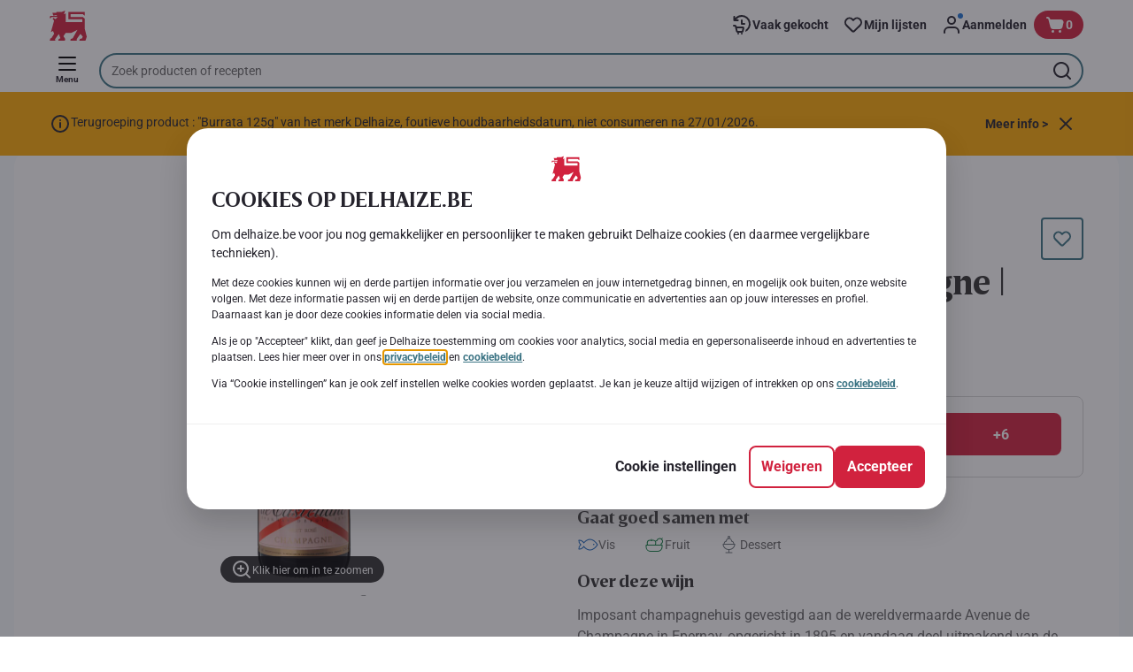

--- FILE ---
content_type: image/svg+xml
request_url: https://www.delhaize.be/_next/static/media/dessert-pairing.external.e6319ba4.svg
body_size: 127
content:
<svg xmlns="http://www.w3.org/2000/svg" width="48" height="48" fill="none" viewBox="0 0 48 48">
    <path fill="#687076" fill-rule="evenodd" d="M23 4a3 3 0 0 0-1.95 5.28 7 7 0 0 0-5 5.96l-.01.04-.28.09A7 7 0 0 0 11 22h-1a1 1 0 0 0-1 1c0 6.89 5.75 12.5 13 12.97V41h-6l-.18.02A1 1 0 0 0 16 43h14l.18-.02A1 1 0 0 0 30 41h-6v-5.03c7.25-.48 13-6.08 13-12.97a1 1 0 0 0-1-1h-1l-.01-.38a7 7 0 0 0-4.74-6.25l-.29-.09-.05-.41a7 7 0 0 0-4.96-5.6A3 3 0 0 0 23 4m0 2a1 1 0 1 1 0 2 1 1 0 0 1 0-2m6.16 11.13A5 5 0 0 1 33 22H13a5 5 0 0 1 4.17-4.93l.86-.15-.03-.95.01-.33A5 5 0 0 1 23 11a5 5 0 0 1 5 5l-.01.93.84.14zm5.76 7.12.03-.25h-23.9l.03.25c.66 5.34 5.49 9.54 11.46 9.74L23 34c6.18 0 11.25-4.28 11.92-9.75" clip-rule="evenodd"/>
</svg>


--- FILE ---
content_type: image/svg+xml
request_url: https://static.delhaize.be/medias/sys_master/hc7/hd4/12593910677534.svg?buildNumber=b96777fc96399d8a9625253d70ba56ebea5d91b6ca6bf001e367c421f7365bf9
body_size: -25
content:
<svg width="25" height="24" viewBox="0 0 25 24" fill="none" xmlns="http://www.w3.org/2000/svg">
    <mask id="mask0_1550_2903" style="mask-type:alpha" maskUnits="userSpaceOnUse" x="0" y="0" width="25" height="24">
        <circle cx="12.1106" cy="12" r="12" fill="white"/>
    </mask>
    <g mask="url(#mask0_1550_2903)">
        <path d="M7.1106 0H-2.8894V24H7.1106V0Z" fill="#002395"/>
        <path d="M17.1106 0H7.1106V24H17.1106V0Z" fill="#FAFAFA"/>
        <path d="M27.1106 0H17.1106V24H27.1106V0Z" fill="#ED2939"/>
    </g>
</svg>


--- FILE ---
content_type: image/svg+xml
request_url: https://www.delhaize.be/_next/static/media/fruit-pairing.external.41cb9491.svg
body_size: 258
content:
<svg xmlns="http://www.w3.org/2000/svg" width="48" height="48" fill="none" viewBox="0 0 48 48">
    <path fill="#107e42" fill-rule="evenodd" d="M43.2 8.8a1 1 0 0 0-1.4 0l-1.33 1.32a7.5 7.5 0 0 0-3.95-1.11h-.39a7.5 7.5 0 0 0-6.73 5.12l-.02.05-.5.1q-1.2.26-2.29.79l-.07.04a7 7 0 0 0-4.95-2.1l-.45.01a7 7 0 0 0-2.12.5V12l-.02-.18A1 1 0 0 0 17 12v1.52a7 7 0 0 0-2.57-.51 7 7 0 0 0-6.95 7.04v.7l.01.58q.08 1.36.43 2.67H6a1 1 0 0 0-1 1v4a11 11 0 0 0 11 11h16a11 11 0 0 0 11-11v-4a1 1 0 0 0-1-1h-.97l-.02-.52-.04-.53-.06-.4.14-.09a7.4 7.4 0 0 0 2.98-5.95 7.5 7.5 0 0 0-2.01-5.11l1.19-1.2.11-.13a1 1 0 0 0-.11-1.28m-15.5 7.96q.71 1.34.8 2.91l.01.39v.7q0 1.63-.44 3.25h10.95a8 8 0 0 0-.2-1.7 1 1 0 0 1 .47-1.08 5.47 5.47 0 0 0-2.78-10.21 5.5 5.5 0 0 0-5.37 4.3 1 1 0 0 1-.89.78 8 8 0 0 0-2.54.66M26.04 24a1 1 0 0 1 .04-.28q.36-1.18.43-2.38l.01-.6v-.69a5 5 0 0 0-4.95-5.04 4.8 4.8 0 0 0-2.96 1.03 1 1 0 0 1-1.22 0A5 5 0 0 0 14.43 15a5 5 0 0 0-4.94 4.7l-.01.34v.7c0 .97.15 2 .44 2.97a1 1 0 0 1 .04.28zM32 38a9 9 0 0 0 9-9v-3H7v3a9 9 0 0 0 8.58 8.99L16 38z" clip-rule="evenodd"/>
</svg>


--- FILE ---
content_type: application/javascript; charset=UTF-8
request_url: https://www.delhaize.be/_next/static/chunks/pages/_app-3d01616ff3f22a94.js
body_size: 251329
content:
(self.webpackChunk_N_E=self.webpackChunk_N_E||[]).push([[2888],{9254:function(e,t,r){"use strict";r.d(t,{Ez:function(){return i},IG:function(){return s},SA:function(){return v},ar:function(){return _},cq:function(){return y},xU:function(){return l}});var n=r(2784),o=r(34933);let i=n.createContext(void 0);function a({children:e,meta:t}){var r;let o=(0,n.useRef)(null),i=(0,n.useRef)(null);return(0,n.useEffect)(()=>{var e;if((null===(e=o.current)||void 0===e?void 0:e.nextSibling)&&i.current)return null==t?void 0:t.render(o.current.nextSibling,i.current)},[t,null===(r=o.current)||void 0===r?void 0:r.nextSibling,i.current]),n.createElement(n.Fragment,null,t&&t.length>0&&n.createElement("span",{style:{display:"none"},ref:o}),e,t&&t.length>0&&n.createElement("span",{style:{display:"none"},ref:i}))}let s=n.createContext(void 0);class l extends n.Component{constructor(e){super(e),this.state={page:e.page&&(0,o.j2)(e.configuration,e.page)}}componentDidMount(){let{page:e}=this.props;e||this.initialize();let{page:t}=this.state;null==t||t.sync()}componentDidUpdate(e,t){let{configuration:r,page:n}=this.props;(r!==e.configuration||n!==e.page)&&(this.destroy(),this.initialize(n===e.page));let{page:o}=this.state;o!==t.page&&this.forceUpdate(()=>null==o?void 0:o.sync())}componentWillUnmount(){this.destroy()}initialize(e=!1){var t,r,n,i;return t=this,r=void 0,n=void 0,i=function*(){let{page:t,configuration:r}=this.props,n=e?void 0:t;try{this.setState({page:n?(0,o.j2)(r,n):yield(0,o.j2)(r)})}catch(e){this.setState(()=>{throw e})}},new(n||(n=Promise))(function(e,o){function a(e){try{l(i.next(e))}catch(e){o(e)}}function s(e){try{l(i.throw(e))}catch(e){o(e)}}function l(t){var r;t.done?e(t.value):((r=t.value)instanceof n?r:new n(function(e){e(r)})).then(a,s)}l((i=i.apply(t,r||[])).next())})}destroy(){let{page:e}=this.state;e&&(0,o.ob)(e)}render(){let{page:e}=this.state,{configuration:t,mapping:r,children:o}=this.props;return n.createElement(s.Provider,{value:e},n.createElement(c.Provider,{value:r},!e&&!t.NBRMode&&null,(e||t.NBRMode)&&n.createElement(O,{component:null==e?void 0:e.getComponent()},o)))}}let c=n.createContext({});class u extends n.Component{getMapping(){return this.props.component&&this.context[this.props.component.getName()]}render(){var e;let t=this.getMapping(),r=null===(e=this.props.component)||void 0===e?void 0:e.getMeta(),o=t?n.createElement(t,this.props):this.props.children;return n.createElement(a,{meta:r},o)}}function d({page:e,children:t}){return n.createElement("div",{className:(null==e?void 0:e.isPreview())?"hst-container":void 0},n.Children.map(t,t=>n.createElement("div",{className:(null==e?void 0:e.isPreview())?"hst-container-item":void 0},t)))}function f(e){let{page:t,children:r}=e;return n.createElement("div",{className:(null==t?void 0:t.isPreview())?"hst-container":void 0},n.Children.map(r,e=>n.createElement("span",{className:(null==t?void 0:t.isPreview())?"hst-container-item":void 0},e)))}function p({children:e}){return n.createElement(n.Fragment,null,e)}function h({page:e,children:t}){return n.createElement("ol",{className:(null==e?void 0:e.isPreview())?"hst-container":void 0},n.Children.map(t,t=>n.createElement("li",{className:(null==e?void 0:e.isPreview())?"hst-container-item":void 0},t)))}function m({page:e,children:t}){return n.createElement("ul",{className:(null==e?void 0:e.isPreview())?"hst-container":void 0},n.Children.map(t,t=>n.createElement("li",{className:(null==e?void 0:e.isPreview())?"hst-container-item":void 0},t)))}function g({component:e}){return n.createElement("div",null,`Component "${null==e?void 0:e.getType()}" is not defined.`)}u.contextType=c;class v extends n.Component{render(){let{context:e}=this;return(null==e?void 0:e.isPreview())?n.createElement(a,{meta:e.getButton(o.zd,this.props)}):null}}v.contextType=s;class y extends n.Component{render(){let{context:e,props:{menu:t}}=this;return(null==e?void 0:e.isPreview())?n.createElement(a,{meta:e.getButton(o.wI,t)}):null}}y.contextType=s;class b extends u{getMapping(){var e;let t=null===(e=this.props.component)||void 0===e?void 0:e.getType();if(t&&t in this.context)return this.context[t];switch(t){case o.XC:return f;case o.$$:return p;case o.Sp:return h;case o.kN:return m;default:return d}}}class E extends u{constructor(e){super(e),this.onUpdate=this.onUpdate.bind(this)}componentDidMount(){var e;null===(e=this.props.component)||void 0===e||e.on("update",this.onUpdate)}componentDidUpdate(e){var t,r;this.props.component!==e.component&&(null===(t=e.component)||void 0===t||t.off("update",this.onUpdate),null===(r=this.props.component)||void 0===r||r.on("update",this.onUpdate))}componentWillUnmount(){var e;null===(e=this.props.component)||void 0===e||e.off("update",this.onUpdate)}getMapping(){var e,t;let r=null===(e=this.props.component)||void 0===e?void 0:e.getType();return r&&r in this.context?this.context[r]:null!==(t=this.context[o.KQ])&&void 0!==t?t:g}onUpdate(){this.forceUpdate(()=>{var e;return null===(e=this.props.page)||void 0===e?void 0:e.sync()})}}class O extends n.Component{renderNode(){let{children:e,component:t}=this.props;if(n.Children.count(e))return n.createElement(a,{meta:null==t?void 0:t.getMeta()},e);let r=null==t?void 0:t.getChildren().map((e,t)=>n.createElement(O,{key:t,component:e}));return(0,o.Nm)(t)?n.createElement(b,{component:t,page:this.context},r):(0,o.yd)(t)?n.createElement(E,{component:t,page:this.context},r):n.createElement(u,{component:t,page:this.context},r)}render(){let{component:e}=this.props;return n.createElement(i.Provider,{value:e},this.renderNode())}}O.contextType=s;class _ extends n.Component{getComponents(){let{context:e,props:{path:t}}=this;if(!e||0===Object.keys(e).length)return[];if(!t)return e.getChildren();let r=e.getComponent(...t.split("/"));return r?[r]:[]}renderComponents(){let{children:e}=this.props;return this.getComponents().map((t,r)=>n.createElement(O,{key:r,component:t},e))}render(){return n.createElement(n.Fragment,null,this.renderComponents())}}_.contextType=i},34933:function(e,t,r){"use strict";r.d(t,{vN:function(){return tP},XC:function(){return tL},KQ:function(){return tH},$$:function(){return tB},Sp:function(){return tD},kN:function(){return tk},zd:function(){return rd},wI:function(){return rv},ob:function(){return rK},j2:function(){return rZ},Nm:function(){return rx},yd:function(){return rA},qk:function(){return ro},EO:function(){return ru}});var n,o,i,a,s,l,c,u,d,f,p,h,m,g,v,y,b,E,O,_,T,C,S,x,A,w,I,R,N,P,k=r(22674);r(1738);var D=r(56038);(n=g||(g={})).Root="root",n.Text="text",n.Directive="directive",n.Comment="comment",n.Script="script",n.Style="style",n.Tag="tag",n.CDATA="cdata",n.Doctype="doctype";let L=g.Root,B=g.Text,M=g.Directive,j=g.Comment,F=g.Script,G=g.Style,U=g.Tag,H=g.CDATA,$=g.Doctype;var z=new Uint16Array('ᵁ<\xd5ıʊҝջאٵ۞ޢߖࠏ੊ઑඡ๭༉༦჊ረዡᐕᒝᓃᓟᔥ\0\0\0\0\0\0ᕫᛍᦍᰒᷝ὾⁠↰⊍⏀⏻⑂⠤⤒ⴈ⹈⿎〖㊺㘹㞬㣾㨨㩱㫠㬮ࠀEMabcfglmnoprstu\\bfms\x7f\x84\x8b\x90\x95\x98\xa6\xb3\xb9\xc8\xcflig耻\xc6䃆P耻&䀦cute耻\xc1䃁reve;䄂Āiyx}rc耻\xc2䃂;䐐r;쀀\ud835\udd04rave耻\xc0䃀pha;䎑acr;䄀d;橓Āgp\x9d\xa1on;䄄f;쀀\ud835\udd38plyFunction;恡ing耻\xc5䃅Ācs\xbe\xc3r;쀀\ud835\udc9cign;扔ilde耻\xc3䃃ml耻\xc4䃄Ѐaceforsu\xe5\xfb\xfeėĜĢħĪĀcr\xea\xf2kslash;或Ŷ\xf6\xf8;櫧ed;挆y;䐑ƀcrtąċĔause;戵noullis;愬a;䎒r;쀀\ud835\udd05pf;쀀\ud835\udd39eve;䋘c\xf2ēmpeq;扎܀HOacdefhilorsuōőŖƀƞƢƵƷƺǜȕɳɸɾcy;䐧PY耻\xa9䂩ƀcpyŝŢźute;䄆Ā;iŧŨ拒talDifferentialD;慅leys;愭ȀaeioƉƎƔƘron;䄌dil耻\xc7䃇rc;䄈nint;戰ot;䄊ĀdnƧƭilla;䂸terDot;䂷\xf2ſi;䎧rcleȀDMPTǇǋǑǖot;抙inus;抖lus;投imes;抗oĀcsǢǸkwiseContourIntegral;戲eCurlyĀDQȃȏoubleQuote;思uote;怙ȀlnpuȞȨɇɕonĀ;eȥȦ户;橴ƀgitȯȶȺruent;扡nt;戯ourIntegral;戮ĀfrɌɎ;愂oduct;成nterClockwiseContourIntegral;戳oss;樯cr;쀀\ud835\udc9epĀ;Cʄʅ拓ap;才րDJSZacefiosʠʬʰʴʸˋ˗ˡ˦̳ҍĀ;oŹʥtrahd;椑cy;䐂cy;䐅cy;䐏ƀgrsʿ˄ˇger;怡r;憡hv;櫤Āayː˕ron;䄎;䐔lĀ;t˝˞戇a;䎔r;쀀\ud835\udd07Āaf˫̧Ācm˰̢riticalȀADGT̖̜̀̆cute;䂴oŴ̋̍;䋙bleAcute;䋝rave;䁠ilde;䋜ond;拄ferentialD;慆Ѱ̽\0\0\0͔͂\0Ѕf;쀀\ud835\udd3bƀ;DE͈͉͍䂨ot;惜qual;扐blèCDLRUVͣͲ΂ϏϢϸontourIntegra\xecȹoɴ͹\0\0ͻ\xbb͉nArrow;懓Āeo·ΤftƀARTΐΖΡrrow;懐ightArrow;懔e\xe5ˊngĀLRΫτeftĀARγιrrow;柸ightArrow;柺ightArrow;柹ightĀATϘϞrrow;懒ee;抨pɁϩ\0\0ϯrrow;懑ownArrow;懕erticalBar;戥ǹABLRTaВЪаўѿͼrrowƀ;BUНОТ憓ar;椓pArrow;懵reve;䌑eft˒к\0ц\0ѐightVector;楐eeVector;楞ectorĀ;Bљњ憽ar;楖ightǔѧ\0ѱeeVector;楟ectorĀ;BѺѻ懁ar;楗eeĀ;A҆҇护rrow;憧ĀctҒҗr;쀀\ud835\udc9frok;䄐ࠀNTacdfglmopqstuxҽӀӄӋӞӢӧӮӵԡԯԶՒ՝ՠեG;䅊H耻\xd0䃐cute耻\xc9䃉ƀaiyӒӗӜron;䄚rc耻\xca䃊;䐭ot;䄖r;쀀\ud835\udd08rave耻\xc8䃈ement;戈ĀapӺӾcr;䄒tyɓԆ\0\0ԒmallSquare;旻erySmallSquare;斫ĀgpԦԪon;䄘f;쀀\ud835\udd3csilon;䎕uĀaiԼՉlĀ;TՂՃ橵ilde;扂librium;懌Āci՗՚r;愰m;橳a;䎗ml耻\xcb䃋Āipժկsts;戃onentialE;慇ʀcfiosօֈ֍ֲ׌y;䐤r;쀀\ud835\udd09lledɓ֗\0\0֣mallSquare;旼erySmallSquare;斪Ͱֺ\0ֿ\0\0ׄf;쀀\ud835\udd3dAll;戀riertrf;愱c\xf2׋؀JTabcdfgorstר׬ׯ׺؀ؒؖ؛؝أ٬ٲcy;䐃耻>䀾mmaĀ;d׷׸䎓;䏜reve;䄞ƀeiy؇،ؐdil;䄢rc;䄜;䐓ot;䄠r;쀀\ud835\udd0a;拙pf;쀀\ud835\udd3eeater̀EFGLSTصلَٖٛ٦qualĀ;Lؾؿ扥ess;招ullEqual;执reater;檢ess;扷lantEqual;橾ilde;扳cr;쀀\ud835\udca2;扫ЀAacfiosuڅڋږڛڞڪھۊRDcy;䐪Āctڐڔek;䋇;䁞irc;䄤r;愌lbertSpace;愋ǰگ\0ڲf;愍izontalLine;攀Āctۃۅ\xf2کrok;䄦mpńېۘownHum\xf0įqual;扏܀EJOacdfgmnostuۺ۾܃܇܎ܚܞܡܨ݄ݸދޏޕcy;䐕lig;䄲cy;䐁cute耻\xcd䃍Āiyܓܘrc耻\xce䃎;䐘ot;䄰r;愑rave耻\xcc䃌ƀ;apܠܯܿĀcgܴܷr;䄪inaryI;慈lie\xf3ϝǴ݉\0ݢĀ;eݍݎ戬Āgrݓݘral;戫section;拂isibleĀCTݬݲomma;恣imes;恢ƀgptݿރވon;䄮f;쀀\ud835\udd40a;䎙cr;愐ilde;䄨ǫޚ\0ޞcy;䐆l耻\xcf䃏ʀcfosuެ޷޼߂ߐĀiyޱ޵rc;䄴;䐙r;쀀\ud835\udd0dpf;쀀\ud835\udd41ǣ߇\0ߌr;쀀\ud835\udca5rcy;䐈kcy;䐄΀HJacfosߤߨ߽߬߱ࠂࠈcy;䐥cy;䐌ppa;䎚Āey߶߻dil;䄶;䐚r;쀀\ud835\udd0epf;쀀\ud835\udd42cr;쀀\ud835\udca6րJTaceflmostࠥࠩࠬࡐࡣ঳সে্਷ੇcy;䐉耻<䀼ʀcmnpr࠷࠼ࡁࡄࡍute;䄹bda;䎛g;柪lacetrf;愒r;憞ƀaeyࡗ࡜ࡡron;䄽dil;䄻;䐛Āfsࡨ॰tԀACDFRTUVarࡾࢩࢱࣦ࣠ࣼयज़ΐ४Ānrࢃ࢏gleBracket;柨rowƀ;BR࢙࢚࢞憐ar;懤ightArrow;懆eiling;挈oǵࢷ\0ࣃbleBracket;柦nǔࣈ\0࣒eeVector;楡ectorĀ;Bࣛࣜ懃ar;楙loor;挊ightĀAV࣯ࣵrrow;憔ector;楎Āerँगeƀ;AVउऊऐ抣rrow;憤ector;楚iangleƀ;BEतथऩ抲ar;槏qual;抴pƀDTVषूौownVector;楑eeVector;楠ectorĀ;Bॖॗ憿ar;楘ectorĀ;B॥०憼ar;楒ight\xe1Μs̀EFGLSTॾঋকঝঢভqualGreater;拚ullEqual;扦reater;扶ess;檡lantEqual;橽ilde;扲r;쀀\ud835\udd0fĀ;eঽা拘ftarrow;懚idot;䄿ƀnpw৔ਖਛgȀLRlr৞৷ਂਐeftĀAR০৬rrow;柵ightArrow;柷ightArrow;柶eftĀarγਊight\xe1οight\xe1ϊf;쀀\ud835\udd43erĀLRਢਬeftArrow;憙ightArrow;憘ƀchtਾੀੂ\xf2ࡌ;憰rok;䅁;扪Ѐacefiosuਗ਼੝੠੷੼અઋ઎p;椅y;䐜Ādl੥੯iumSpace;恟lintrf;愳r;쀀\ud835\udd10nusPlus;戓pf;쀀\ud835\udd44c\xf2੶;䎜ҀJacefostuણધભીଔଙඑ඗ඞcy;䐊cute;䅃ƀaey઴હાron;䅇dil;䅅;䐝ƀgswે૰଎ativeƀMTV૓૟૨ediumSpace;怋hiĀcn૦૘\xeb૙eryThi\xee૙tedĀGL૸ଆreaterGreate\xf2ٳessLes\xf3ੈLine;䀊r;쀀\ud835\udd11ȀBnptଢନଷ଺reak;恠BreakingSpace;䂠f;愕ڀ;CDEGHLNPRSTV୕ୖ୪୼஡௫ఄ౞಄ದ೘ൡඅ櫬Āou୛୤ngruent;扢pCap;扭oubleVerticalBar;戦ƀlqxஃஊ஛ement;戉ualĀ;Tஒஓ扠ilde;쀀≂̸ists;戄reater΀;EFGLSTஶஷ஽௉௓௘௥扯qual;扱ullEqual;쀀≧̸reater;쀀≫̸ess;批lantEqual;쀀⩾̸ilde;扵umpń௲௽ownHump;쀀≎̸qual;쀀≏̸eĀfsఊధtTriangleƀ;BEచఛడ拪ar;쀀⧏̸qual;括s̀;EGLSTవశ఼ౄోౘ扮qual;扰reater;扸ess;쀀≪̸lantEqual;쀀⩽̸ilde;扴estedĀGL౨౹reaterGreater;쀀⪢̸essLess;쀀⪡̸recedesƀ;ESಒಓಛ技qual;쀀⪯̸lantEqual;拠ĀeiಫಹverseElement;戌ghtTriangleƀ;BEೋೌ೒拫ar;쀀⧐̸qual;拭ĀquೝഌuareSuĀbp೨೹setĀ;E೰ೳ쀀⊏̸qual;拢ersetĀ;Eഃആ쀀⊐̸qual;拣ƀbcpഓതൎsetĀ;Eഛഞ쀀⊂⃒qual;抈ceedsȀ;ESTലള഻െ抁qual;쀀⪰̸lantEqual;拡ilde;쀀≿̸ersetĀ;E൘൛쀀⊃⃒qual;抉ildeȀ;EFT൮൯൵ൿ扁qual;扄ullEqual;扇ilde;扉erticalBar;戤cr;쀀\ud835\udca9ilde耻\xd1䃑;䎝܀Eacdfgmoprstuvලෂ෉෕ෛ෠෧෼ขภยา฿ไlig;䅒cute耻\xd3䃓Āiy෎ීrc耻\xd4䃔;䐞blac;䅐r;쀀\ud835\udd12rave耻\xd2䃒ƀaei෮ෲ෶cr;䅌ga;䎩cron;䎟pf;쀀\ud835\udd46enCurlyĀDQฎบoubleQuote;怜uote;怘;橔Āclวฬr;쀀\ud835\udcaaash耻\xd8䃘iŬื฼de耻\xd5䃕es;樷ml耻\xd6䃖erĀBP๋๠Āar๐๓r;怾acĀek๚๜;揞et;掴arenthesis;揜Ҁacfhilors๿ງຊຏຒດຝະ໼rtialD;戂y;䐟r;쀀\ud835\udd13i;䎦;䎠usMinus;䂱Āipຢອncareplan\xe5ڝf;愙Ȁ;eio຺ູ໠໤檻cedesȀ;EST່້໏໚扺qual;檯lantEqual;扼ilde;找me;怳Ādp໩໮uct;戏ortionĀ;aȥ໹l;戝Āci༁༆r;쀀\ud835\udcab;䎨ȀUfos༑༖༛༟OT耻"䀢r;쀀\ud835\udd14pf;愚cr;쀀\ud835\udcac؀BEacefhiorsu༾གྷཇའཱིྦྷྪྭ႖ႩႴႾarr;椐G耻\xae䂮ƀcnrཎནབute;䅔g;柫rĀ;tཛྷཝ憠l;椖ƀaeyཧཬཱron;䅘dil;䅖;䐠Ā;vླྀཹ愜erseĀEUྂྙĀlq྇ྎement;戋uilibrium;懋pEquilibrium;楯r\xbbཹo;䎡ghtЀACDFTUVa࿁࿫࿳ဢဨၛႇϘĀnr࿆࿒gleBracket;柩rowƀ;BL࿜࿝࿡憒ar;懥eftArrow;懄eiling;按oǵ࿹\0စbleBracket;柧nǔည\0နeeVector;楝ectorĀ;Bဝသ懂ar;楕loor;挋Āerိ၃eƀ;AVဵံြ抢rrow;憦ector;楛iangleƀ;BEၐၑၕ抳ar;槐qual;抵pƀDTVၣၮၸownVector;楏eeVector;楜ectorĀ;Bႂႃ憾ar;楔ectorĀ;B႑႒懀ar;楓Āpuႛ႞f;愝ndImplies;楰ightarrow;懛ĀchႹႼr;愛;憱leDelayed;槴ڀHOacfhimoqstuფჱჷჽᄙᄞᅑᅖᅡᅧᆵᆻᆿĀCcჩხHcy;䐩y;䐨FTcy;䐬cute;䅚ʀ;aeiyᄈᄉᄎᄓᄗ檼ron;䅠dil;䅞rc;䅜;䐡r;쀀\ud835\udd16ortȀDLRUᄪᄴᄾᅉownArrow\xbbОeftArrow\xbb࢚ightArrow\xbb࿝pArrow;憑gma;䎣allCircle;战pf;쀀\ud835\udd4aɲᅭ\0\0ᅰt;戚areȀ;ISUᅻᅼᆉᆯ斡ntersection;抓uĀbpᆏᆞsetĀ;Eᆗᆘ抏qual;抑ersetĀ;Eᆨᆩ抐qual;抒nion;抔cr;쀀\ud835\udcaear;拆ȀbcmpᇈᇛሉላĀ;sᇍᇎ拐etĀ;Eᇍᇕqual;抆ĀchᇠህeedsȀ;ESTᇭᇮᇴᇿ扻qual;檰lantEqual;扽ilde;承Th\xe1ྌ;我ƀ;esሒሓሣ拑rsetĀ;Eሜም抃qual;抇et\xbbሓրHRSacfhiorsሾቄ቉ቕ቞ቱቶኟዂወዑORN耻\xde䃞ADE;愢ĀHc቎ቒcy;䐋y;䐦Ābuቚቜ;䀉;䎤ƀaeyብቪቯron;䅤dil;䅢;䐢r;쀀\ud835\udd17Āeiቻ኉ǲኀ\0ኇefore;戴a;䎘Ācn኎ኘkSpace;쀀  Space;怉ldeȀ;EFTካኬኲኼ戼qual;扃ullEqual;扅ilde;扈pf;쀀\ud835\udd4bipleDot;惛Āctዖዛr;쀀\ud835\udcafrok;䅦ૡዷጎጚጦ\0ጬጱ\0\0\0\0\0ጸጽ፷ᎅ\0᏿ᐄᐊᐐĀcrዻጁute耻\xda䃚rĀ;oጇገ憟cir;楉rǣጓ\0጖y;䐎ve;䅬Āiyጞጣrc耻\xdb䃛;䐣blac;䅰r;쀀\ud835\udd18rave耻\xd9䃙acr;䅪Ādiፁ፩erĀBPፈ፝Āarፍፐr;䁟acĀekፗፙ;揟et;掵arenthesis;揝onĀ;P፰፱拃lus;抎Āgp፻፿on;䅲f;쀀\ud835\udd4cЀADETadps᎕ᎮᎸᏄϨᏒᏗᏳrrowƀ;BDᅐᎠᎤar;椒ownArrow;懅ownArrow;憕quilibrium;楮eeĀ;AᏋᏌ报rrow;憥own\xe1ϳerĀLRᏞᏨeftArrow;憖ightArrow;憗iĀ;lᏹᏺ䏒on;䎥ing;䅮cr;쀀\ud835\udcb0ilde;䅨ml耻\xdc䃜ҀDbcdefosvᐧᐬᐰᐳᐾᒅᒊᒐᒖash;披ar;櫫y;䐒ashĀ;lᐻᐼ抩;櫦Āerᑃᑅ;拁ƀbtyᑌᑐᑺar;怖Ā;iᑏᑕcalȀBLSTᑡᑥᑪᑴar;戣ine;䁼eparator;杘ilde;所ThinSpace;怊r;쀀\ud835\udd19pf;쀀\ud835\udd4dcr;쀀\ud835\udcb1dash;抪ʀcefosᒧᒬᒱᒶᒼirc;䅴dge;拀r;쀀\ud835\udd1apf;쀀\ud835\udd4ecr;쀀\ud835\udcb2Ȁfiosᓋᓐᓒᓘr;쀀\ud835\udd1b;䎞pf;쀀\ud835\udd4fcr;쀀\ud835\udcb3ҀAIUacfosuᓱᓵᓹᓽᔄᔏᔔᔚᔠcy;䐯cy;䐇cy;䐮cute耻\xdd䃝Āiyᔉᔍrc;䅶;䐫r;쀀\ud835\udd1cpf;쀀\ud835\udd50cr;쀀\ud835\udcb4ml;䅸ЀHacdefosᔵᔹᔿᕋᕏᕝᕠᕤcy;䐖cute;䅹Āayᕄᕉron;䅽;䐗ot;䅻ǲᕔ\0ᕛoWidt\xe8૙a;䎖r;愨pf;愤cr;쀀\ud835\udcb5௡ᖃᖊᖐ\0ᖰᖶᖿ\0\0\0\0ᗆᗛᗫᙟ᙭\0ᚕ᚛ᚲᚹ\0ᚾcute耻\xe1䃡reve;䄃̀;Ediuyᖜᖝᖡᖣᖨᖭ戾;쀀∾̳;房rc耻\xe2䃢te肻\xb4̆;䐰lig耻\xe6䃦Ā;r\xb2ᖺ;쀀\ud835\udd1erave耻\xe0䃠ĀepᗊᗖĀfpᗏᗔsym;愵\xe8ᗓha;䎱ĀapᗟcĀclᗤᗧr;䄁g;樿ɤᗰ\0\0ᘊʀ;adsvᗺᗻᗿᘁᘇ戧nd;橕;橜lope;橘;橚΀;elmrszᘘᘙᘛᘞᘿᙏᙙ戠;榤e\xbbᘙsdĀ;aᘥᘦ戡ѡᘰᘲᘴᘶᘸᘺᘼᘾ;榨;榩;榪;榫;榬;榭;榮;榯tĀ;vᙅᙆ戟bĀ;dᙌᙍ抾;榝Āptᙔᙗh;戢\xbb\xb9arr;捼Āgpᙣᙧon;䄅f;쀀\ud835\udd52΀;Eaeiop዁ᙻᙽᚂᚄᚇᚊ;橰cir;橯;扊d;手s;䀧roxĀ;e዁ᚒ\xf1ᚃing耻\xe5䃥ƀctyᚡᚦᚨr;쀀\ud835\udcb6;䀪mpĀ;e዁ᚯ\xf1ʈilde耻\xe3䃣ml耻\xe4䃤Āciᛂᛈonin\xf4ɲnt;樑ࠀNabcdefiklnoprsu᛭ᛱᜰ᜼ᝃᝈ᝸᝽០៦ᠹᡐᜍ᤽᥈ᥰot;櫭Ācrᛶ᜞kȀcepsᜀᜅᜍᜓong;扌psilon;䏶rime;怵imĀ;e᜚᜛戽q;拍Ŷᜢᜦee;抽edĀ;gᜬᜭ挅e\xbbᜭrkĀ;t፜᜷brk;掶Āoyᜁᝁ;䐱quo;怞ʀcmprtᝓ᝛ᝡᝤᝨausĀ;eĊĉptyv;榰s\xe9ᜌno\xf5ēƀahwᝯ᝱ᝳ;䎲;愶een;扬r;쀀\ud835\udd1fg΀costuvwឍឝឳេ៕៛៞ƀaiuបពរ\xf0ݠrc;旯p\xbb፱ƀdptឤឨឭot;樀lus;樁imes;樂ɱឹ\0\0ើcup;樆ar;昅riangleĀdu៍្own;施p;斳plus;樄e\xe5ᑄ\xe5ᒭarow;植ƀako៭ᠦᠵĀcn៲ᠣkƀlst៺֫᠂ozenge;槫riangleȀ;dlr᠒᠓᠘᠝斴own;斾eft;旂ight;斸k;搣Ʊᠫ\0ᠳƲᠯ\0ᠱ;斒;斑4;斓ck;斈ĀeoᠾᡍĀ;qᡃᡆ쀀=⃥uiv;쀀≡⃥t;挐Ȁptwxᡙᡞᡧᡬf;쀀\ud835\udd53Ā;tᏋᡣom\xbbᏌtie;拈؀DHUVbdhmptuvᢅᢖᢪᢻᣗᣛᣬ᣿ᤅᤊᤐᤡȀLRlrᢎᢐᢒᢔ;敗;敔;敖;敓ʀ;DUduᢡᢢᢤᢦᢨ敐;敦;敩;敤;敧ȀLRlrᢳᢵᢷᢹ;敝;敚;敜;教΀;HLRhlrᣊᣋᣍᣏᣑᣓᣕ救;敬;散;敠;敫;敢;敟ox;槉ȀLRlrᣤᣦᣨᣪ;敕;敒;攐;攌ʀ;DUduڽ᣷᣹᣻᣽;敥;敨;攬;攴inus;抟lus;択imes;抠ȀLRlrᤙᤛᤝ᤟;敛;敘;攘;攔΀;HLRhlrᤰᤱᤳᤵᤷ᤻᤹攂;敪;敡;敞;攼;攤;攜Āevģ᥂bar耻\xa6䂦Ȁceioᥑᥖᥚᥠr;쀀\ud835\udcb7mi;恏mĀ;e᜚᜜lƀ;bhᥨᥩᥫ䁜;槅sub;柈Ŭᥴ᥾lĀ;e᥹᥺怢t\xbb᥺pƀ;Eeįᦅᦇ;檮Ā;qۜۛೡᦧ\0᧨ᨑᨕᨲ\0ᨷᩐ\0\0᪴\0\0᫁\0\0ᬡᬮ᭍᭒\0᯽\0ᰌƀcpr᦭ᦲ᧝ute;䄇̀;abcdsᦿᧀᧄ᧊᧕᧙戩nd;橄rcup;橉Āau᧏᧒p;橋p;橇ot;橀;쀀∩︀Āeo᧢᧥t;恁\xeeړȀaeiu᧰᧻ᨁᨅǰ᧵\0᧸s;橍on;䄍dil耻\xe7䃧rc;䄉psĀ;sᨌᨍ橌m;橐ot;䄋ƀdmnᨛᨠᨦil肻\xb8ƭptyv;榲t脀\xa2;eᨭᨮ䂢r\xe4Ʋr;쀀\ud835\udd20ƀceiᨽᩀᩍy;䑇ckĀ;mᩇᩈ朓ark\xbbᩈ;䏇r΀;Ecefms᩟᩠ᩢᩫ᪤᪪᪮旋;槃ƀ;elᩩᩪᩭ䋆q;扗eɡᩴ\0\0᪈rrowĀlr᩼᪁eft;憺ight;憻ʀRSacd᪒᪔᪖᪚᪟\xbbཇ;擈st;抛irc;抚ash;抝nint;樐id;櫯cir;槂ubsĀ;u᪻᪼晣it\xbb᪼ˬ᫇᫔᫺\0ᬊonĀ;eᫍᫎ䀺Ā;q\xc7\xc6ɭ᫙\0\0᫢aĀ;t᫞᫟䀬;䁀ƀ;fl᫨᫩᫫戁\xeeᅠeĀmx᫱᫶ent\xbb᫩e\xf3ɍǧ᫾\0ᬇĀ;dኻᬂot;橭n\xf4Ɇƀfryᬐᬔᬗ;쀀\ud835\udd54o\xe4ɔ脀\xa9;sŕᬝr;愗Āaoᬥᬩrr;憵ss;朗Ācuᬲᬷr;쀀\ud835\udcb8Ābpᬼ᭄Ā;eᭁᭂ櫏;櫑Ā;eᭉᭊ櫐;櫒dot;拯΀delprvw᭠᭬᭷ᮂᮬᯔ᯹arrĀlr᭨᭪;椸;椵ɰ᭲\0\0᭵r;拞c;拟arrĀ;p᭿ᮀ憶;椽̀;bcdosᮏᮐᮖᮡᮥᮨ截rcap;橈Āauᮛᮞp;橆p;橊ot;抍r;橅;쀀∪︀Ȁalrv᮵ᮿᯞᯣrrĀ;mᮼᮽ憷;椼yƀevwᯇᯔᯘqɰᯎ\0\0ᯒre\xe3᭳u\xe3᭵ee;拎edge;拏en耻\xa4䂤earrowĀlrᯮ᯳eft\xbbᮀight\xbbᮽe\xe4ᯝĀciᰁᰇonin\xf4Ƿnt;戱lcty;挭ঀAHabcdefhijlorstuwz᰸᰻᰿ᱝᱩᱵᲊᲞᲬᲷ᳻᳿ᴍᵻᶑᶫᶻ᷆᷍r\xf2΁ar;楥Ȁglrs᱈ᱍ᱒᱔ger;怠eth;愸\xf2ᄳhĀ;vᱚᱛ怐\xbbऊūᱡᱧarow;椏a\xe3̕Āayᱮᱳron;䄏;䐴ƀ;ao̲ᱼᲄĀgrʿᲁr;懊tseq;橷ƀglmᲑᲔᲘ耻\xb0䂰ta;䎴ptyv;榱ĀirᲣᲨsht;楿;쀀\ud835\udd21arĀlrᲳᲵ\xbbࣜ\xbbသʀaegsv᳂͸᳖᳜᳠mƀ;oș᳊᳔ndĀ;ș᳑uit;晦amma;䏝in;拲ƀ;io᳧᳨᳸䃷de脀\xf7;o᳧ᳰntimes;拇n\xf8᳷cy;䑒cɯᴆ\0\0ᴊrn;挞op;挍ʀlptuwᴘᴝᴢᵉᵕlar;䀤f;쀀\ud835\udd55ʀ;emps̋ᴭᴷᴽᵂqĀ;d͒ᴳot;扑inus;戸lus;戔quare;抡blebarwedg\xe5\xfanƀadhᄮᵝᵧownarrow\xf3ᲃarpoonĀlrᵲᵶef\xf4Ჴigh\xf4ᲶŢᵿᶅkaro\xf7གɯᶊ\0\0ᶎrn;挟op;挌ƀcotᶘᶣᶦĀryᶝᶡ;쀀\ud835\udcb9;䑕l;槶rok;䄑Ādrᶰᶴot;拱iĀ;fᶺ᠖斿Āah᷀᷃r\xf2Щa\xf2ྦangle;榦Āci᷒ᷕy;䑟grarr;柿ऀDacdefglmnopqrstuxḁḉḙḸոḼṉṡṾấắẽỡἪἷὄ὎὚ĀDoḆᴴo\xf4ᲉĀcsḎḔute耻\xe9䃩ter;橮ȀaioyḢḧḱḶron;䄛rĀ;cḭḮ扖耻\xea䃪lon;払;䑍ot;䄗ĀDrṁṅot;扒;쀀\ud835\udd22ƀ;rsṐṑṗ檚ave耻\xe8䃨Ā;dṜṝ檖ot;檘Ȁ;ilsṪṫṲṴ檙nters;揧;愓Ā;dṹṺ檕ot;檗ƀapsẅẉẗcr;䄓tyƀ;svẒẓẕ戅et\xbbẓpĀ1;ẝẤĳạả;怄;怅怃ĀgsẪẬ;䅋p;怂ĀgpẴẸon;䄙f;쀀\ud835\udd56ƀalsỄỎỒrĀ;sỊị拕l;槣us;橱iƀ;lvỚớở䎵on\xbbớ;䏵ȀcsuvỪỳἋἣĀioữḱrc\xbbḮɩỹ\0\0ỻ\xedՈantĀglἂἆtr\xbbṝess\xbbṺƀaeiἒ἖Ἒls;䀽st;扟vĀ;DȵἠD;橸parsl;槥ĀDaἯἳot;打rr;楱ƀcdiἾὁỸr;愯o\xf4͒ĀahὉὋ;䎷耻\xf0䃰Āmrὓὗl耻\xeb䃫o;悬ƀcipὡὤὧl;䀡s\xf4ծĀeoὬὴctatio\xeeՙnential\xe5չৡᾒ\0ᾞ\0ᾡᾧ\0\0ῆῌ\0ΐ\0ῦῪ \0 ⁚llingdotse\xf1Ṅy;䑄male;晀ƀilrᾭᾳ῁lig;耀ﬃɩᾹ\0\0᾽g;耀ﬀig;耀ﬄ;쀀\ud835\udd23lig;耀ﬁlig;쀀fjƀaltῙ῜ῡt;晭ig;耀ﬂns;斱of;䆒ǰ΅\0ῳf;쀀\ud835\udd57ĀakֿῷĀ;vῼ´拔;櫙artint;樍Āao‌⁕Ācs‑⁒α‚‰‸⁅⁈\0⁐β•‥‧‪‬\0‮耻\xbd䂽;慓耻\xbc䂼;慕;慙;慛Ƴ‴\0‶;慔;慖ʴ‾⁁\0\0⁃耻\xbe䂾;慗;慜5;慘ƶ⁌\0⁎;慚;慝8;慞l;恄wn;挢cr;쀀\ud835\udcbbࢀEabcdefgijlnorstv₂₉₟₥₰₴⃰⃵⃺⃿℃ℒℸ̗ℾ⅒↞Ā;lٍ₇;檌ƀcmpₐₕ₝ute;䇵maĀ;dₜ᳚䎳;檆reve;䄟Āiy₪₮rc;䄝;䐳ot;䄡Ȁ;lqsؾق₽⃉ƀ;qsؾٌ⃄lan\xf4٥Ȁ;cdl٥⃒⃥⃕c;檩otĀ;o⃜⃝檀Ā;l⃢⃣檂;檄Ā;e⃪⃭쀀⋛︀s;檔r;쀀\ud835\udd24Ā;gٳ؛mel;愷cy;䑓Ȁ;Eajٚℌℎℐ;檒;檥;檤ȀEaesℛℝ℩ℴ;扩pĀ;p℣ℤ檊rox\xbbℤĀ;q℮ℯ檈Ā;q℮ℛim;拧pf;쀀\ud835\udd58Āci⅃ⅆr;愊mƀ;el٫ⅎ⅐;檎;檐茀>;cdlqr׮ⅠⅪⅮⅳⅹĀciⅥⅧ;檧r;橺ot;拗Par;榕uest;橼ʀadelsↄⅪ←ٖ↛ǰ↉\0↎pro\xf8₞r;楸qĀlqؿ↖les\xf3₈i\xed٫Āen↣↭rtneqq;쀀≩︀\xc5↪ԀAabcefkosy⇄⇇⇱⇵⇺∘∝∯≨≽r\xf2ΠȀilmr⇐⇔⇗⇛rs\xf0ᒄf\xbb․il\xf4کĀdr⇠⇤cy;䑊ƀ;cwࣴ⇫⇯ir;楈;憭ar;意irc;䄥ƀalr∁∎∓rtsĀ;u∉∊晥it\xbb∊lip;怦con;抹r;쀀\ud835\udd25sĀew∣∩arow;椥arow;椦ʀamopr∺∾≃≞≣rr;懿tht;戻kĀlr≉≓eftarrow;憩ightarrow;憪f;쀀\ud835\udd59bar;怕ƀclt≯≴≸r;쀀\ud835\udcbdas\xe8⇴rok;䄧Ābp⊂⊇ull;恃hen\xbbᱛૡ⊣\0⊪\0⊸⋅⋎\0⋕⋳\0\0⋸⌢⍧⍢⍿\0⎆⎪⎴cute耻\xed䃭ƀ;iyݱ⊰⊵rc耻\xee䃮;䐸Ācx⊼⊿y;䐵cl耻\xa1䂡ĀfrΟ⋉;쀀\ud835\udd26rave耻\xec䃬Ȁ;inoܾ⋝⋩⋮Āin⋢⋦nt;樌t;戭fin;槜ta;愩lig;䄳ƀaop⋾⌚⌝ƀcgt⌅⌈⌗r;䄫ƀelpܟ⌏⌓in\xe5ގar\xf4ܠh;䄱f;抷ed;䆵ʀ;cfotӴ⌬⌱⌽⍁are;愅inĀ;t⌸⌹戞ie;槝do\xf4⌙ʀ;celpݗ⍌⍐⍛⍡al;抺Āgr⍕⍙er\xf3ᕣ\xe3⍍arhk;樗rod;樼Ȁcgpt⍯⍲⍶⍻y;䑑on;䄯f;쀀\ud835\udd5aa;䎹uest耻\xbf䂿Āci⎊⎏r;쀀\ud835\udcbenʀ;EdsvӴ⎛⎝⎡ӳ;拹ot;拵Ā;v⎦⎧拴;拳Ā;iݷ⎮lde;䄩ǫ⎸\0⎼cy;䑖l耻\xef䃯̀cfmosu⏌⏗⏜⏡⏧⏵Āiy⏑⏕rc;䄵;䐹r;쀀\ud835\udd27ath;䈷pf;쀀\ud835\udd5bǣ⏬\0⏱r;쀀\ud835\udcbfrcy;䑘kcy;䑔Ѐacfghjos␋␖␢␧␭␱␵␻ppaĀ;v␓␔䎺;䏰Āey␛␠dil;䄷;䐺r;쀀\ud835\udd28reen;䄸cy;䑅cy;䑜pf;쀀\ud835\udd5ccr;쀀\ud835\udcc0஀ABEHabcdefghjlmnoprstuv⑰⒁⒆⒍⒑┎┽╚▀♎♞♥♹♽⚚⚲⛘❝❨➋⟀⠁⠒ƀart⑷⑺⑼r\xf2৆\xf2Εail;椛arr;椎Ā;gঔ⒋;檋ar;楢ॣ⒥\0⒪\0⒱\0\0\0\0\0⒵Ⓔ\0ⓆⓈⓍ\0⓹ute;䄺mptyv;榴ra\xeeࡌbda;䎻gƀ;dlࢎⓁⓃ;榑\xe5ࢎ;檅uo耻\xab䂫rЀ;bfhlpst࢙ⓞⓦⓩ⓫⓮⓱⓵Ā;f࢝ⓣs;椟s;椝\xeb≒p;憫l;椹im;楳l;憢ƀ;ae⓿─┄檫il;椙Ā;s┉┊檭;쀀⪭︀ƀabr┕┙┝rr;椌rk;杲Āak┢┬cĀek┨┪;䁻;䁛Āes┱┳;榋lĀdu┹┻;榏;榍Ȁaeuy╆╋╖╘ron;䄾Ādi═╔il;䄼\xecࢰ\xe2┩;䐻Ȁcqrs╣╦╭╽a;椶uoĀ;rนᝆĀdu╲╷har;楧shar;楋h;憲ʀ;fgqs▋▌উ◳◿扤tʀahlrt▘▤▷◂◨rrowĀ;t࢙□a\xe9⓶arpoonĀdu▯▴own\xbbњp\xbb०eftarrows;懇ightƀahs◍◖◞rrowĀ;sࣴࢧarpoon\xf3྘quigarro\xf7⇰hreetimes;拋ƀ;qs▋ও◺lan\xf4বʀ;cdgsব☊☍☝☨c;檨otĀ;o☔☕橿Ā;r☚☛檁;檃Ā;e☢☥쀀⋚︀s;檓ʀadegs☳☹☽♉♋ppro\xf8Ⓠot;拖qĀgq♃♅\xf4উgt\xf2⒌\xf4ছi\xedলƀilr♕࣡♚sht;楼;쀀\ud835\udd29Ā;Eজ♣;檑š♩♶rĀdu▲♮Ā;l॥♳;楪lk;斄cy;䑙ʀ;achtੈ⚈⚋⚑⚖r\xf2◁orne\xf2ᴈard;楫ri;旺Āio⚟⚤dot;䅀ustĀ;a⚬⚭掰che\xbb⚭ȀEaes⚻⚽⛉⛔;扨pĀ;p⛃⛄檉rox\xbb⛄Ā;q⛎⛏檇Ā;q⛎⚻im;拦Ѐabnoptwz⛩⛴⛷✚✯❁❇❐Ānr⛮⛱g;柬r;懽r\xebࣁgƀlmr⛿✍✔eftĀar০✇ight\xe1৲apsto;柼ight\xe1৽parrowĀlr✥✩ef\xf4⓭ight;憬ƀafl✶✹✽r;榅;쀀\ud835\udd5dus;樭imes;樴š❋❏st;戗\xe1ፎƀ;ef❗❘᠀旊nge\xbb❘arĀ;l❤❥䀨t;榓ʀachmt❳❶❼➅➇r\xf2ࢨorne\xf2ᶌarĀ;d྘➃;業;怎ri;抿̀achiqt➘➝ੀ➢➮➻quo;怹r;쀀\ud835\udcc1mƀ;egল➪➬;檍;檏Ābu┪➳oĀ;rฟ➹;怚rok;䅂萀<;cdhilqrࠫ⟒☹⟜⟠⟥⟪⟰Āci⟗⟙;檦r;橹re\xe5◲mes;拉arr;楶uest;橻ĀPi⟵⟹ar;榖ƀ;ef⠀भ᠛旃rĀdu⠇⠍shar;楊har;楦Āen⠗⠡rtneqq;쀀≨︀\xc5⠞܀Dacdefhilnopsu⡀⡅⢂⢎⢓⢠⢥⢨⣚⣢⣤ઃ⣳⤂Dot;戺Ȁclpr⡎⡒⡣⡽r耻\xaf䂯Āet⡗⡙;時Ā;e⡞⡟朠se\xbb⡟Ā;sျ⡨toȀ;dluျ⡳⡷⡻ow\xeeҌef\xf4ए\xf0Ꮡker;斮Āoy⢇⢌mma;権;䐼ash;怔asuredangle\xbbᘦr;쀀\ud835\udd2ao;愧ƀcdn⢯⢴⣉ro耻\xb5䂵Ȁ;acdᑤ⢽⣀⣄s\xf4ᚧir;櫰ot肻\xb7Ƶusƀ;bd⣒ᤃ⣓戒Ā;uᴼ⣘;横ţ⣞⣡p;櫛\xf2−\xf0ઁĀdp⣩⣮els;抧f;쀀\ud835\udd5eĀct⣸⣽r;쀀\ud835\udcc2pos\xbbᖝƀ;lm⤉⤊⤍䎼timap;抸ఀGLRVabcdefghijlmoprstuvw⥂⥓⥾⦉⦘⧚⧩⨕⨚⩘⩝⪃⪕⪤⪨⬄⬇⭄⭿⮮ⰴⱧⱼ⳩Āgt⥇⥋;쀀⋙̸Ā;v⥐௏쀀≫⃒ƀelt⥚⥲⥶ftĀar⥡⥧rrow;懍ightarrow;懎;쀀⋘̸Ā;v⥻ే쀀≪⃒ightarrow;懏ĀDd⦎⦓ash;抯ash;抮ʀbcnpt⦣⦧⦬⦱⧌la\xbb˞ute;䅄g;쀀∠⃒ʀ;Eiop඄⦼⧀⧅⧈;쀀⩰̸d;쀀≋̸s;䅉ro\xf8඄urĀ;a⧓⧔普lĀ;s⧓ସǳ⧟\0⧣p肻\xa0ଷmpĀ;e௹ఀʀaeouy⧴⧾⨃⨐⨓ǰ⧹\0⧻;橃on;䅈dil;䅆ngĀ;dൾ⨊ot;쀀⩭̸p;橂;䐽ash;怓΀;Aadqsxஒ⨩⨭⨻⩁⩅⩐rr;懗rĀhr⨳⨶k;椤Ā;oᏲᏰot;쀀≐̸ui\xf6ୣĀei⩊⩎ar;椨\xed஘istĀ;s஠டr;쀀\ud835\udd2bȀEest௅⩦⩹⩼ƀ;qs஼⩭௡ƀ;qs஼௅⩴lan\xf4௢i\xed௪Ā;rஶ⪁\xbbஷƀAap⪊⪍⪑r\xf2⥱rr;憮ar;櫲ƀ;svྍ⪜ྌĀ;d⪡⪢拼;拺cy;䑚΀AEadest⪷⪺⪾⫂⫅⫶⫹r\xf2⥦;쀀≦̸rr;憚r;急Ȁ;fqs఻⫎⫣⫯tĀar⫔⫙rro\xf7⫁ightarro\xf7⪐ƀ;qs఻⪺⫪lan\xf4ౕĀ;sౕ⫴\xbbశi\xedౝĀ;rవ⫾iĀ;eచథi\xe4ඐĀpt⬌⬑f;쀀\ud835\udd5f膀\xac;in⬙⬚⬶䂬nȀ;Edvஉ⬤⬨⬮;쀀⋹̸ot;쀀⋵̸ǡஉ⬳⬵;拷;拶iĀ;vಸ⬼ǡಸ⭁⭃;拾;拽ƀaor⭋⭣⭩rȀ;ast୻⭕⭚⭟lle\xec୻l;쀀⫽⃥;쀀∂̸lint;樔ƀ;ceಒ⭰⭳u\xe5ಥĀ;cಘ⭸Ā;eಒ⭽\xf1ಘȀAait⮈⮋⮝⮧r\xf2⦈rrƀ;cw⮔⮕⮙憛;쀀⤳̸;쀀↝̸ghtarrow\xbb⮕riĀ;eೋೖ΀chimpqu⮽⯍⯙⬄୸⯤⯯Ȁ;cerല⯆ഷ⯉u\xe5൅;쀀\ud835\udcc3ortɭ⬅\0\0⯖ar\xe1⭖mĀ;e൮⯟Ā;q൴൳suĀbp⯫⯭\xe5೸\xe5ഋƀbcp⯶ⰑⰙȀ;Ees⯿ⰀഢⰄ抄;쀀⫅̸etĀ;eഛⰋqĀ;qണⰀcĀ;eലⰗ\xf1സȀ;EesⰢⰣൟⰧ抅;쀀⫆̸etĀ;e൘ⰮqĀ;qൠⰣȀgilrⰽⰿⱅⱇ\xecௗlde耻\xf1䃱\xe7ృiangleĀlrⱒⱜeftĀ;eచⱚ\xf1దightĀ;eೋⱥ\xf1೗Ā;mⱬⱭ䎽ƀ;esⱴⱵⱹ䀣ro;愖p;怇ҀDHadgilrsⲏⲔⲙⲞⲣⲰⲶⳓⳣash;抭arr;椄p;쀀≍⃒ash;抬ĀetⲨⲬ;쀀≥⃒;쀀>⃒nfin;槞ƀAetⲽⳁⳅrr;椂;쀀≤⃒Ā;rⳊⳍ쀀<⃒ie;쀀⊴⃒ĀAtⳘⳜrr;椃rie;쀀⊵⃒im;쀀∼⃒ƀAan⳰⳴ⴂrr;懖rĀhr⳺⳽k;椣Ā;oᏧᏥear;椧ቓ᪕\0\0\0\0\0\0\0\0\0\0\0\0\0ⴭ\0ⴸⵈⵠⵥ⵲ⶄᬇ\0\0ⶍⶫ\0ⷈⷎ\0ⷜ⸙⸫⸾⹃Ācsⴱ᪗ute耻\xf3䃳ĀiyⴼⵅrĀ;c᪞ⵂ耻\xf4䃴;䐾ʀabios᪠ⵒⵗǈⵚlac;䅑v;樸old;榼lig;䅓Ācr⵩⵭ir;榿;쀀\ud835\udd2cͯ⵹\0\0⵼\0ⶂn;䋛ave耻\xf2䃲;槁Ābmⶈ෴ar;榵Ȁacitⶕ⶘ⶥⶨr\xf2᪀Āir⶝ⶠr;榾oss;榻n\xe5๒;槀ƀaeiⶱⶵⶹcr;䅍ga;䏉ƀcdnⷀⷅǍron;䎿;榶pf;쀀\ud835\udd60ƀaelⷔ⷗ǒr;榷rp;榹΀;adiosvⷪⷫⷮ⸈⸍⸐⸖戨r\xf2᪆Ȁ;efmⷷⷸ⸂⸅橝rĀ;oⷾⷿ愴f\xbbⷿ耻\xaa䂪耻\xba䂺gof;抶r;橖lope;橗;橛ƀclo⸟⸡⸧\xf2⸁ash耻\xf8䃸l;折iŬⸯ⸴de耻\xf5䃵esĀ;aǛ⸺s;樶ml耻\xf6䃶bar;挽ૡ⹞\0⹽\0⺀⺝\0⺢⺹\0\0⻋ຜ\0⼓\0\0⼫⾼\0⿈rȀ;astЃ⹧⹲຅脀\xb6;l⹭⹮䂶le\xecЃɩ⹸\0\0⹻m;櫳;櫽y;䐿rʀcimpt⺋⺏⺓ᡥ⺗nt;䀥od;䀮il;怰enk;怱r;쀀\ud835\udd2dƀimo⺨⺰⺴Ā;v⺭⺮䏆;䏕ma\xf4੶ne;明ƀ;tv⺿⻀⻈䏀chfork\xbb´;䏖Āau⻏⻟nĀck⻕⻝kĀ;h⇴⻛;愎\xf6⇴sҀ;abcdemst⻳⻴ᤈ⻹⻽⼄⼆⼊⼎䀫cir;樣ir;樢Āouᵀ⼂;樥;橲n肻\xb1ຝim;樦wo;樧ƀipu⼙⼠⼥ntint;樕f;쀀\ud835\udd61nd耻\xa3䂣Ԁ;Eaceinosu່⼿⽁⽄⽇⾁⾉⾒⽾⾶;檳p;檷u\xe5໙Ā;c໎⽌̀;acens່⽙⽟⽦⽨⽾ppro\xf8⽃urlye\xf1໙\xf1໎ƀaes⽯⽶⽺pprox;檹qq;檵im;拨i\xedໟmeĀ;s⾈ຮ怲ƀEas⽸⾐⽺\xf0⽵ƀdfp໬⾙⾯ƀals⾠⾥⾪lar;挮ine;挒urf;挓Ā;t໻⾴\xef໻rel;抰Āci⿀⿅r;쀀\ud835\udcc5;䏈ncsp;怈̀fiopsu⿚⋢⿟⿥⿫⿱r;쀀\ud835\udd2epf;쀀\ud835\udd62rime;恗cr;쀀\ud835\udcc6ƀaeo⿸〉〓tĀei⿾々rnion\xf3ڰnt;樖stĀ;e【】䀿\xf1Ἑ\xf4༔઀ABHabcdefhilmnoprstux぀けさすムㄎㄫㅇㅢㅲㆎ㈆㈕㈤㈩㉘㉮㉲㊐㊰㊷ƀartぇおがr\xf2Ⴓ\xf2ϝail;検ar\xf2ᱥar;楤΀cdenqrtとふへみわゔヌĀeuねぱ;쀀∽̱te;䅕i\xe3ᅮmptyv;榳gȀ;del࿑らるろ;榒;榥\xe5࿑uo耻\xbb䂻rր;abcfhlpstw࿜ガクシスゼゾダッデナp;極Ā;f࿠ゴs;椠;椳s;椞\xeb≝\xf0✮l;楅im;楴l;憣;憝Āaiパフil;椚oĀ;nホボ戶al\xf3༞ƀabrョリヮr\xf2៥rk;杳ĀakンヽcĀekヹ・;䁽;䁝Āes㄂㄄;榌lĀduㄊㄌ;榎;榐Ȁaeuyㄗㄜㄧㄩron;䅙Ādiㄡㄥil;䅗\xec࿲\xe2ヺ;䑀Ȁclqsㄴㄷㄽㅄa;椷dhar;楩uoĀ;rȎȍh;憳ƀacgㅎㅟངlȀ;ipsླྀㅘㅛႜn\xe5Ⴛar\xf4ྩt;断ƀilrㅩဣㅮsht;楽;쀀\ud835\udd2fĀaoㅷㆆrĀduㅽㅿ\xbbѻĀ;l႑ㆄ;楬Ā;vㆋㆌ䏁;䏱ƀgns㆕ㇹㇼht̀ahlrstㆤㆰ㇂㇘㇤㇮rrowĀ;t࿜ㆭa\xe9トarpoonĀduㆻㆿow\xeeㅾp\xbb႒eftĀah㇊㇐rrow\xf3࿪arpoon\xf3Ցightarrows;應quigarro\xf7ニhreetimes;拌g;䋚ingdotse\xf1ἲƀahm㈍㈐㈓r\xf2࿪a\xf2Ց;怏oustĀ;a㈞㈟掱che\xbb㈟mid;櫮Ȁabpt㈲㈽㉀㉒Ānr㈷㈺g;柭r;懾r\xebဃƀafl㉇㉊㉎r;榆;쀀\ud835\udd63us;樮imes;樵Āap㉝㉧rĀ;g㉣㉤䀩t;榔olint;樒ar\xf2㇣Ȁachq㉻㊀Ⴜ㊅quo;怺r;쀀\ud835\udcc7Ābu・㊊oĀ;rȔȓƀhir㊗㊛㊠re\xe5ㇸmes;拊iȀ;efl㊪ၙᠡ㊫方tri;槎luhar;楨;愞ൡ㋕㋛㋟㌬㌸㍱\0㍺㎤\0\0㏬㏰\0㐨㑈㑚㒭㒱㓊㓱\0㘖\0\0㘳cute;䅛qu\xef➺Ԁ;Eaceinpsyᇭ㋳㋵㋿㌂㌋㌏㌟㌦㌩;檴ǰ㋺\0㋼;檸on;䅡u\xe5ᇾĀ;dᇳ㌇il;䅟rc;䅝ƀEas㌖㌘㌛;檶p;檺im;择olint;樓i\xedሄ;䑁otƀ;be㌴ᵇ㌵担;橦΀Aacmstx㍆㍊㍗㍛㍞㍣㍭rr;懘rĀhr㍐㍒\xeb∨Ā;oਸ਼਴t耻\xa7䂧i;䀻war;椩mĀin㍩\xf0nu\xf3\xf1t;朶rĀ;o㍶⁕쀀\ud835\udd30Ȁacoy㎂㎆㎑㎠rp;景Āhy㎋㎏cy;䑉;䑈rtɭ㎙\0\0㎜i\xe4ᑤara\xec⹯耻\xad䂭Āgm㎨㎴maƀ;fv㎱㎲㎲䏃;䏂Ѐ;deglnprካ㏅㏉㏎㏖㏞㏡㏦ot;橪Ā;q኱ኰĀ;E㏓㏔檞;檠Ā;E㏛㏜檝;檟e;扆lus;樤arr;楲ar\xf2ᄽȀaeit㏸㐈㐏㐗Āls㏽㐄lsetm\xe9㍪hp;樳parsl;槤Ādlᑣ㐔e;挣Ā;e㐜㐝檪Ā;s㐢㐣檬;쀀⪬︀ƀflp㐮㐳㑂tcy;䑌Ā;b㐸㐹䀯Ā;a㐾㐿槄r;挿f;쀀\ud835\udd64aĀdr㑍ЂesĀ;u㑔㑕晠it\xbb㑕ƀcsu㑠㑹㒟Āau㑥㑯pĀ;sᆈ㑫;쀀⊓︀pĀ;sᆴ㑵;쀀⊔︀uĀbp㑿㒏ƀ;esᆗᆜ㒆etĀ;eᆗ㒍\xf1ᆝƀ;esᆨᆭ㒖etĀ;eᆨ㒝\xf1ᆮƀ;afᅻ㒦ְrť㒫ֱ\xbbᅼar\xf2ᅈȀcemt㒹㒾㓂㓅r;쀀\ud835\udcc8tm\xee\xf1i\xec㐕ar\xe6ᆾĀar㓎㓕rĀ;f㓔ឿ昆Āan㓚㓭ightĀep㓣㓪psilo\xeeỠh\xe9⺯s\xbb⡒ʀbcmnp㓻㕞ሉ㖋㖎Ҁ;Edemnprs㔎㔏㔑㔕㔞㔣㔬㔱㔶抂;櫅ot;檽Ā;dᇚ㔚ot;櫃ult;櫁ĀEe㔨㔪;櫋;把lus;檿arr;楹ƀeiu㔽㕒㕕tƀ;en㔎㕅㕋qĀ;qᇚ㔏eqĀ;q㔫㔨m;櫇Ābp㕚㕜;櫕;櫓c̀;acensᇭ㕬㕲㕹㕻㌦ppro\xf8㋺urlye\xf1ᇾ\xf1ᇳƀaes㖂㖈㌛ppro\xf8㌚q\xf1㌗g;晪ڀ123;Edehlmnps㖩㖬㖯ሜ㖲㖴㗀㗉㗕㗚㗟㗨㗭耻\xb9䂹耻\xb2䂲耻\xb3䂳;櫆Āos㖹㖼t;檾ub;櫘Ā;dሢ㗅ot;櫄sĀou㗏㗒l;柉b;櫗arr;楻ult;櫂ĀEe㗤㗦;櫌;抋lus;櫀ƀeiu㗴㘉㘌tƀ;enሜ㗼㘂qĀ;qሢ㖲eqĀ;q㗧㗤m;櫈Ābp㘑㘓;櫔;櫖ƀAan㘜㘠㘭rr;懙rĀhr㘦㘨\xeb∮Ā;oਫ਩war;椪lig耻\xdf䃟௡㙑㙝㙠ዎ㙳㙹\0㙾㛂\0\0\0\0\0㛛㜃\0㜉㝬\0\0\0㞇ɲ㙖\0\0㙛get;挖;䏄r\xeb๟ƀaey㙦㙫㙰ron;䅥dil;䅣;䑂lrec;挕r;쀀\ud835\udd31Ȁeiko㚆㚝㚵㚼ǲ㚋\0㚑eĀ4fኄኁaƀ;sv㚘㚙㚛䎸ym;䏑Ācn㚢㚲kĀas㚨㚮ppro\xf8዁im\xbbኬs\xf0ኞĀas㚺㚮\xf0዁rn耻\xfe䃾Ǭ̟㛆⋧es膀\xd7;bd㛏㛐㛘䃗Ā;aᤏ㛕r;樱;樰ƀeps㛡㛣㜀\xe1⩍Ȁ;bcf҆㛬㛰㛴ot;挶ir;櫱Ā;o㛹㛼쀀\ud835\udd65rk;櫚\xe1㍢rime;怴ƀaip㜏㜒㝤d\xe5ቈ΀adempst㜡㝍㝀㝑㝗㝜㝟ngleʀ;dlqr㜰㜱㜶㝀㝂斵own\xbbᶻeftĀ;e⠀㜾\xf1म;扜ightĀ;e㊪㝋\xf1ၚot;旬inus;樺lus;樹b;槍ime;樻ezium;揢ƀcht㝲㝽㞁Āry㝷㝻;쀀\ud835\udcc9;䑆cy;䑛rok;䅧Āio㞋㞎x\xf4᝷headĀlr㞗㞠eftarro\xf7ࡏightarrow\xbbཝऀAHabcdfghlmoprstuw㟐㟓㟗㟤㟰㟼㠎㠜㠣㠴㡑㡝㡫㢩㣌㣒㣪㣶r\xf2ϭar;楣Ācr㟜㟢ute耻\xfa䃺\xf2ᅐrǣ㟪\0㟭y;䑞ve;䅭Āiy㟵㟺rc耻\xfb䃻;䑃ƀabh㠃㠆㠋r\xf2Ꭽlac;䅱a\xf2ᏃĀir㠓㠘sht;楾;쀀\ud835\udd32rave耻\xf9䃹š㠧㠱rĀlr㠬㠮\xbbॗ\xbbႃlk;斀Āct㠹㡍ɯ㠿\0\0㡊rnĀ;e㡅㡆挜r\xbb㡆op;挏ri;旸Āal㡖㡚cr;䅫肻\xa8͉Āgp㡢㡦on;䅳f;쀀\ud835\udd66̀adhlsuᅋ㡸㡽፲㢑㢠own\xe1ᎳarpoonĀlr㢈㢌ef\xf4㠭igh\xf4㠯iƀ;hl㢙㢚㢜䏅\xbbᏺon\xbb㢚parrows;懈ƀcit㢰㣄㣈ɯ㢶\0\0㣁rnĀ;e㢼㢽挝r\xbb㢽op;挎ng;䅯ri;旹cr;쀀\ud835\udccaƀdir㣙㣝㣢ot;拰lde;䅩iĀ;f㜰㣨\xbb᠓Āam㣯㣲r\xf2㢨l耻\xfc䃼angle;榧ހABDacdeflnoprsz㤜㤟㤩㤭㦵㦸㦽㧟㧤㧨㧳㧹㧽㨁㨠r\xf2ϷarĀ;v㤦㤧櫨;櫩as\xe8ϡĀnr㤲㤷grt;榜΀eknprst㓣㥆㥋㥒㥝㥤㦖app\xe1␕othin\xe7ẖƀhir㓫⻈㥙op\xf4⾵Ā;hᎷ㥢\xefㆍĀiu㥩㥭gm\xe1㎳Ābp㥲㦄setneqĀ;q㥽㦀쀀⊊︀;쀀⫋︀setneqĀ;q㦏㦒쀀⊋︀;쀀⫌︀Āhr㦛㦟et\xe1㚜iangleĀlr㦪㦯eft\xbbथight\xbbၑy;䐲ash\xbbံƀelr㧄㧒㧗ƀ;beⷪ㧋㧏ar;抻q;扚lip;拮Ābt㧜ᑨa\xf2ᑩr;쀀\ud835\udd33tr\xe9㦮suĀbp㧯㧱\xbbജ\xbb൙pf;쀀\ud835\udd67ro\xf0໻tr\xe9㦴Ācu㨆㨋r;쀀\ud835\udccbĀbp㨐㨘nĀEe㦀㨖\xbb㥾nĀEe㦒㨞\xbb㦐igzag;榚΀cefoprs㨶㨻㩖㩛㩔㩡㩪irc;䅵Ādi㩀㩑Ābg㩅㩉ar;機eĀ;qᗺ㩏;扙erp;愘r;쀀\ud835\udd34pf;쀀\ud835\udd68Ā;eᑹ㩦at\xe8ᑹcr;쀀\ud835\udcccૣណ㪇\0㪋\0㪐㪛\0\0㪝㪨㪫㪯\0\0㫃㫎\0㫘ៜ៟tr\xe9៑r;쀀\ud835\udd35ĀAa㪔㪗r\xf2σr\xf2৶;䎾ĀAa㪡㪤r\xf2θr\xf2৫a\xf0✓is;拻ƀdptឤ㪵㪾Āfl㪺ឩ;쀀\ud835\udd69im\xe5ឲĀAa㫇㫊r\xf2ώr\xf2ਁĀcq㫒ីr;쀀\ud835\udccdĀpt៖㫜r\xe9។Ѐacefiosu㫰㫽㬈㬌㬑㬕㬛㬡cĀuy㫶㫻te耻\xfd䃽;䑏Āiy㬂㬆rc;䅷;䑋n耻\xa5䂥r;쀀\ud835\udd36cy;䑗pf;쀀\ud835\udd6acr;쀀\ud835\udcceĀcm㬦㬩y;䑎l耻\xff䃿Ԁacdefhiosw㭂㭈㭔㭘㭤㭩㭭㭴㭺㮀cute;䅺Āay㭍㭒ron;䅾;䐷ot;䅼Āet㭝㭡tr\xe6ᕟa;䎶r;쀀\ud835\udd37cy;䐶grarr;懝pf;쀀\ud835\udd6bcr;쀀\ud835\udccfĀjn㮅㮇;怍j;怌'.split("").map(e=>e.charCodeAt(0))),V=new Uint16Array("Ȁaglq	\x15\x18\x1bɭ\x0f\0\0\x12p;䀦os;䀧t;䀾t;䀼uot;䀢".split("").map(e=>e.charCodeAt(0)));let W=new Map([[0,65533],[128,8364],[130,8218],[131,402],[132,8222],[133,8230],[134,8224],[135,8225],[136,710],[137,8240],[138,352],[139,8249],[140,338],[142,381],[145,8216],[146,8217],[147,8220],[148,8221],[149,8226],[150,8211],[151,8212],[152,732],[153,8482],[154,353],[155,8250],[156,339],[158,382],[159,376]]),q=null!==(v=String.fromCodePoint)&&void 0!==v?v:function(e){let t="";return e>65535&&(e-=65536,t+=String.fromCharCode(e>>>10&1023|55296),e=56320|1023&e),t+=String.fromCharCode(e)};function Y(e){var t;return e>=55296&&e<=57343||e>1114111?65533:null!==(t=W.get(e))&&void 0!==t?t:e}function Z(e){return e>=y.ZERO&&e<=y.NINE}(o=y||(y={}))[o.NUM=35]="NUM",o[o.SEMI=59]="SEMI",o[o.EQUALS=61]="EQUALS",o[o.ZERO=48]="ZERO",o[o.NINE=57]="NINE",o[o.LOWER_A=97]="LOWER_A",o[o.LOWER_F=102]="LOWER_F",o[o.LOWER_X=120]="LOWER_X",o[o.LOWER_Z=122]="LOWER_Z",o[o.UPPER_A=65]="UPPER_A",o[o.UPPER_F=70]="UPPER_F",o[o.UPPER_Z=90]="UPPER_Z",(i=b||(b={}))[i.VALUE_LENGTH=49152]="VALUE_LENGTH",i[i.BRANCH_LENGTH=16256]="BRANCH_LENGTH",i[i.JUMP_TABLE=127]="JUMP_TABLE",(a=E||(E={}))[a.EntityStart=0]="EntityStart",a[a.NumericStart=1]="NumericStart",a[a.NumericDecimal=2]="NumericDecimal",a[a.NumericHex=3]="NumericHex",a[a.NamedEntity=4]="NamedEntity",(s=O||(O={}))[s.Legacy=0]="Legacy",s[s.Strict=1]="Strict",s[s.Attribute=2]="Attribute";class K{constructor(e,t,r){this.decodeTree=e,this.emitCodePoint=t,this.errors=r,this.state=E.EntityStart,this.consumed=1,this.result=0,this.treeIndex=0,this.excess=1,this.decodeMode=O.Strict}startEntity(e){this.decodeMode=e,this.state=E.EntityStart,this.result=0,this.treeIndex=0,this.excess=1,this.consumed=1}write(e,t){switch(this.state){case E.EntityStart:if(e.charCodeAt(t)===y.NUM)return this.state=E.NumericStart,this.consumed+=1,this.stateNumericStart(e,t+1);return this.state=E.NamedEntity,this.stateNamedEntity(e,t);case E.NumericStart:return this.stateNumericStart(e,t);case E.NumericDecimal:return this.stateNumericDecimal(e,t);case E.NumericHex:return this.stateNumericHex(e,t);case E.NamedEntity:return this.stateNamedEntity(e,t)}}stateNumericStart(e,t){return t>=e.length?-1:(32|e.charCodeAt(t))===y.LOWER_X?(this.state=E.NumericHex,this.consumed+=1,this.stateNumericHex(e,t+1)):(this.state=E.NumericDecimal,this.stateNumericDecimal(e,t))}addToNumericResult(e,t,r,n){if(t!==r){let o=r-t;this.result=this.result*Math.pow(n,o)+parseInt(e.substr(t,o),n),this.consumed+=o}}stateNumericHex(e,t){let r=t;for(;t<e.length;){var n;let o=e.charCodeAt(t);if(!Z(o)&&(!((n=o)>=y.UPPER_A)||!(n<=y.UPPER_F))&&(!(n>=y.LOWER_A)||!(n<=y.LOWER_F)))return this.addToNumericResult(e,r,t,16),this.emitNumericEntity(o,3);t+=1}return this.addToNumericResult(e,r,t,16),-1}stateNumericDecimal(e,t){let r=t;for(;t<e.length;){let n=e.charCodeAt(t);if(!Z(n))return this.addToNumericResult(e,r,t,10),this.emitNumericEntity(n,2);t+=1}return this.addToNumericResult(e,r,t,10),-1}emitNumericEntity(e,t){var r;if(this.consumed<=t)return null===(r=this.errors)||void 0===r||r.absenceOfDigitsInNumericCharacterReference(this.consumed),0;if(e===y.SEMI)this.consumed+=1;else if(this.decodeMode===O.Strict)return 0;return this.emitCodePoint(Y(this.result),this.consumed),this.errors&&(e!==y.SEMI&&this.errors.missingSemicolonAfterCharacterReference(),this.errors.validateNumericCharacterReference(this.result)),this.consumed}stateNamedEntity(e,t){let{decodeTree:r}=this,n=r[this.treeIndex],o=(n&b.VALUE_LENGTH)>>14;for(;t<e.length;t++,this.excess++){let i=e.charCodeAt(t);if(this.treeIndex=X(r,n,this.treeIndex+Math.max(1,o),i),this.treeIndex<0)return 0===this.result||this.decodeMode===O.Attribute&&(0===o||function(e){var t;return e===y.EQUALS||(t=e)>=y.UPPER_A&&t<=y.UPPER_Z||t>=y.LOWER_A&&t<=y.LOWER_Z||Z(t)}(i))?0:this.emitNotTerminatedNamedEntity();if(0!=(o=((n=r[this.treeIndex])&b.VALUE_LENGTH)>>14)){if(i===y.SEMI)return this.emitNamedEntityData(this.treeIndex,o,this.consumed+this.excess);this.decodeMode!==O.Strict&&(this.result=this.treeIndex,this.consumed+=this.excess,this.excess=0)}}return -1}emitNotTerminatedNamedEntity(){var e;let{result:t,decodeTree:r}=this,n=(r[t]&b.VALUE_LENGTH)>>14;return this.emitNamedEntityData(t,n,this.consumed),null===(e=this.errors)||void 0===e||e.missingSemicolonAfterCharacterReference(),this.consumed}emitNamedEntityData(e,t,r){let{decodeTree:n}=this;return this.emitCodePoint(1===t?n[e]&~b.VALUE_LENGTH:n[e+1],r),3===t&&this.emitCodePoint(n[e+2],r),r}end(){var e;switch(this.state){case E.NamedEntity:return 0!==this.result&&(this.decodeMode!==O.Attribute||this.result===this.treeIndex)?this.emitNotTerminatedNamedEntity():0;case E.NumericDecimal:return this.emitNumericEntity(0,2);case E.NumericHex:return this.emitNumericEntity(0,3);case E.NumericStart:return null===(e=this.errors)||void 0===e||e.absenceOfDigitsInNumericCharacterReference(this.consumed),0;case E.EntityStart:return 0}}}function Q(e){let t="",r=new K(e,e=>t+=q(e));return function(e,n){let o=0,i=0;for(;(i=e.indexOf("&",i))>=0;){t+=e.slice(o,i),r.startEntity(n);let a=r.write(e,i+1);if(a<0){o=i+r.end();break}o=i+a,i=0===a?o+1:o}let a=t+e.slice(o);return t="",a}}function X(e,t,r,n){let o=(t&b.BRANCH_LENGTH)>>7,i=t&b.JUMP_TABLE;if(0===o)return 0!==i&&n===i?r:-1;if(i){let t=n-i;return t<0||t>=o?-1:e[r+t]-1}let a=r,s=a+o-1;for(;a<=s;){let t=a+s>>>1,r=e[t];if(r<n)a=t+1;else{if(!(r>n))return e[t+o];s=t-1}}return -1}Q(z),Q(V);let J=/["&'<>$\x80-\uFFFF]/g,ee=new Map([[34,"&quot;"],[38,"&amp;"],[39,"&apos;"],[60,"&lt;"],[62,"&gt;"]]),et=null!=String.prototype.codePointAt?(e,t)=>e.codePointAt(t):(e,t)=>(64512&e.charCodeAt(t))==55296?(e.charCodeAt(t)-55296)*1024+e.charCodeAt(t+1)-56320+65536:e.charCodeAt(t);function er(e){let t,r="",n=0;for(;null!==(t=J.exec(e));){let o=t.index,i=e.charCodeAt(o),a=ee.get(i);void 0!==a?(r+=e.substring(n,o)+a,n=o+1):(r+=`${e.substring(n,o)}&#x${et(e,o).toString(16)};`,n=J.lastIndex+=Number((64512&i)==55296))}return r+e.substr(n)}function en(e,t){return function(r){let n;let o=0,i="";for(;n=e.exec(r);)o!==n.index&&(i+=r.substring(o,n.index)),i+=t.get(n[0].charCodeAt(0)),o=n.index+1;return i+r.substring(o)}}en(/[&<>'"]/g,ee);let eo=en(/["&\u00A0]/g,new Map([[34,"&quot;"],[38,"&amp;"],[160,"&nbsp;"]])),ei=en(/[&<>\u00A0]/g,new Map([[38,"&amp;"],[60,"&lt;"],[62,"&gt;"],[160,"&nbsp;"]]));(l=_||(_={}))[l.XML=0]="XML",l[l.HTML=1]="HTML",(c=T||(T={}))[c.UTF8=0]="UTF8",c[c.ASCII=1]="ASCII",c[c.Extensive=2]="Extensive",c[c.Attribute=3]="Attribute",c[c.Text=4]="Text";let ea=new Map(["altGlyph","altGlyphDef","altGlyphItem","animateColor","animateMotion","animateTransform","clipPath","feBlend","feColorMatrix","feComponentTransfer","feComposite","feConvolveMatrix","feDiffuseLighting","feDisplacementMap","feDistantLight","feDropShadow","feFlood","feFuncA","feFuncB","feFuncG","feFuncR","feGaussianBlur","feImage","feMerge","feMergeNode","feMorphology","feOffset","fePointLight","feSpecularLighting","feSpotLight","feTile","feTurbulence","foreignObject","glyphRef","linearGradient","radialGradient","textPath"].map(e=>[e.toLowerCase(),e])),es=new Map(["definitionURL","attributeName","attributeType","baseFrequency","baseProfile","calcMode","clipPathUnits","diffuseConstant","edgeMode","filterUnits","glyphRef","gradientTransform","gradientUnits","kernelMatrix","kernelUnitLength","keyPoints","keySplines","keyTimes","lengthAdjust","limitingConeAngle","markerHeight","markerUnits","markerWidth","maskContentUnits","maskUnits","numOctaves","pathLength","patternContentUnits","patternTransform","patternUnits","pointsAtX","pointsAtY","pointsAtZ","preserveAlpha","preserveAspectRatio","primitiveUnits","refX","refY","repeatCount","repeatDur","requiredExtensions","requiredFeatures","specularConstant","specularExponent","spreadMethod","startOffset","stdDeviation","stitchTiles","surfaceScale","systemLanguage","tableValues","targetX","targetY","textLength","viewBox","viewTarget","xChannelSelector","yChannelSelector","zoomAndPan"].map(e=>[e.toLowerCase(),e])),el=new Set(["style","script","xmp","iframe","noembed","noframes","plaintext","noscript"]);function ec(e){return e.replace(/"/g,"&quot;")}let eu=new Set(["area","base","basefont","br","col","command","embed","frame","hr","img","input","isindex","keygen","link","meta","param","source","track","wbr"]),ed=new Set(["mi","mo","mn","ms","mtext","annotation-xml","foreignObject","desc","title"]),ef=new Set(["svg","math"]);class ep{constructor(){this.parent=null,this.prev=null,this.next=null,this.startIndex=null,this.endIndex=null}get parentNode(){return this.parent}set parentNode(e){this.parent=e}get previousSibling(){return this.prev}set previousSibling(e){this.prev=e}get nextSibling(){return this.next}set nextSibling(e){this.next=e}cloneNode(e=!1){return eT(this,e)}}class eh extends ep{constructor(e){super(),this.data=e}get nodeValue(){return this.data}set nodeValue(e){this.data=e}}class em extends eh{constructor(){super(...arguments),this.type=g.Text}get nodeType(){return 3}}class eg extends eh{constructor(){super(...arguments),this.type=g.Comment}get nodeType(){return 8}}class ev extends eh{constructor(e,t){super(t),this.name=e,this.type=g.Directive}get nodeType(){return 1}}class ey extends ep{constructor(e){super(),this.children=e}get firstChild(){var e;return null!==(e=this.children[0])&&void 0!==e?e:null}get lastChild(){return this.children.length>0?this.children[this.children.length-1]:null}get childNodes(){return this.children}set childNodes(e){this.children=e}}class eb extends ey{constructor(){super(...arguments),this.type=g.CDATA}get nodeType(){return 4}}class eE extends ey{constructor(){super(...arguments),this.type=g.Root}get nodeType(){return 9}}class eO extends ey{constructor(e,t,r=[],n="script"===e?g.Script:"style"===e?g.Style:g.Tag){super(r),this.name=e,this.attribs=t,this.type=n}get nodeType(){return 1}get tagName(){return this.name}set tagName(e){this.name=e}get attributes(){return Object.keys(this.attribs).map(e=>{var t,r;return{name:e,value:this.attribs[e],namespace:null===(t=this["x-attribsNamespace"])||void 0===t?void 0:t[e],prefix:null===(r=this["x-attribsPrefix"])||void 0===r?void 0:r[e]}})}}function e_(e){return e.type===g.Tag||e.type===g.Script||e.type===g.Style}function eT(e,t=!1){let r;if(e.type===g.Text)r=new em(e.data);else if(e.type===g.Comment)r=new eg(e.data);else if(e_(e)){let n=t?eC(e.children):[],o=new eO(e.name,{...e.attribs},n);n.forEach(e=>e.parent=o),null!=e.namespace&&(o.namespace=e.namespace),e["x-attribsNamespace"]&&(o["x-attribsNamespace"]={...e["x-attribsNamespace"]}),e["x-attribsPrefix"]&&(o["x-attribsPrefix"]={...e["x-attribsPrefix"]}),r=o}else if(e.type===g.CDATA){let n=t?eC(e.children):[],o=new eb(n);n.forEach(e=>e.parent=o),r=o}else if(e.type===g.Root){let n=t?eC(e.children):[],o=new eE(n);n.forEach(e=>e.parent=o),e["x-mode"]&&(o["x-mode"]=e["x-mode"]),r=o}else if(e.type===g.Directive){let t=new ev(e.name,e.data);null!=e["x-name"]&&(t["x-name"]=e["x-name"],t["x-publicId"]=e["x-publicId"],t["x-systemId"]=e["x-systemId"]),r=t}else throw Error(`Not implemented yet: ${e.type}`);return r.startIndex=e.startIndex,r.endIndex=e.endIndex,null!=e.sourceCodeLocation&&(r.sourceCodeLocation=e.sourceCodeLocation),r}function eC(e){let t=e.map(e=>eT(e,!0));for(let e=1;e<t.length;e++)t[e].prev=t[e-1],t[e-1].next=t[e];return t}let eS={withStartIndices:!1,withEndIndices:!1,xmlMode:!1};class ex{constructor(e,t,r){this.dom=[],this.root=new eE(this.dom),this.done=!1,this.tagStack=[this.root],this.lastNode=null,this.parser=null,"function"==typeof t&&(r=t,t=eS),"object"==typeof e&&(t=e,e=void 0),this.callback=null!=e?e:null,this.options=null!=t?t:eS,this.elementCB=null!=r?r:null}onparserinit(e){this.parser=e}onreset(){this.dom=[],this.root=new eE(this.dom),this.done=!1,this.tagStack=[this.root],this.lastNode=null,this.parser=null}onend(){this.done||(this.done=!0,this.parser=null,this.handleCallback(null))}onerror(e){this.handleCallback(e)}onclosetag(){this.lastNode=null;let e=this.tagStack.pop();this.options.withEndIndices&&(e.endIndex=this.parser.endIndex),this.elementCB&&this.elementCB(e)}onopentag(e,t){let r=new eO(e,t,void 0,this.options.xmlMode?g.Tag:void 0);this.addNode(r),this.tagStack.push(r)}ontext(e){let{lastNode:t}=this;if(t&&t.type===g.Text)t.data+=e,this.options.withEndIndices&&(t.endIndex=this.parser.endIndex);else{let t=new em(e);this.addNode(t),this.lastNode=t}}oncomment(e){if(this.lastNode&&this.lastNode.type===g.Comment){this.lastNode.data+=e;return}let t=new eg(e);this.addNode(t),this.lastNode=t}oncommentend(){this.lastNode=null}oncdatastart(){let e=new em(""),t=new eb([e]);this.addNode(t),e.parent=t,this.lastNode=e}oncdataend(){this.lastNode=null}onprocessinginstruction(e,t){let r=new ev(e,t);this.addNode(r)}handleCallback(e){if("function"==typeof this.callback)this.callback(e,this.dom);else if(e)throw e}addNode(e){let t=this.tagStack[this.tagStack.length-1],r=t.children[t.children.length-1];this.options.withStartIndices&&(e.startIndex=this.parser.startIndex),this.options.withEndIndices&&(e.endIndex=this.parser.endIndex),t.children.push(e),r&&(e.prev=r,r.next=e),e.parent=t,this.lastNode=null}}function eA(e,t){var r;return null===(r=e.attribs)||void 0===r?void 0:r[t]}function ew(e,t){return null!=e.attribs&&Object.prototype.hasOwnProperty.call(e.attribs,t)&&null!=e.attribs[t]}let eI=e=>"function"==typeof e?t=>e_(t)&&e(t.name):"*"===e?e_:t=>e_(t)&&t.name===e;function eR(e,t,r=!0,n=1/0){return function(e,t,r=!0,n=1/0){return Array.isArray(t)||(t=[t]),function e(t,r,n,o){let i=[];for(let a of r){if(t(a)&&(i.push(a),--o<=0))break;if(n&&Object.prototype.hasOwnProperty.call(a,"children")&&a.children.length>0){let r=e(t,a.children,n,o);if(i.push(...r),(o-=r.length)<=0)break}}return i}(e,t,r,n)}(eI(e),t,r,n)}function eN(e){return e===S.Space||e===S.NewLine||e===S.Tab||e===S.FormFeed||e===S.CarriageReturn}function eP(e){return e===S.Slash||e===S.Gt||eN(e)}function ek(e){return e>=S.Zero&&e<=S.Nine}(u=C||(C={}))[u.DISCONNECTED=1]="DISCONNECTED",u[u.PRECEDING=2]="PRECEDING",u[u.FOLLOWING=4]="FOLLOWING",u[u.CONTAINS=8]="CONTAINS",u[u.CONTAINED_BY=16]="CONTAINED_BY",(d=S||(S={}))[d.Tab=9]="Tab",d[d.NewLine=10]="NewLine",d[d.FormFeed=12]="FormFeed",d[d.CarriageReturn=13]="CarriageReturn",d[d.Space=32]="Space",d[d.ExclamationMark=33]="ExclamationMark",d[d.Number=35]="Number",d[d.Amp=38]="Amp",d[d.SingleQuote=39]="SingleQuote",d[d.DoubleQuote=34]="DoubleQuote",d[d.Dash=45]="Dash",d[d.Slash=47]="Slash",d[d.Zero=48]="Zero",d[d.Nine=57]="Nine",d[d.Semi=59]="Semi",d[d.Lt=60]="Lt",d[d.Eq=61]="Eq",d[d.Gt=62]="Gt",d[d.Questionmark=63]="Questionmark",d[d.UpperA=65]="UpperA",d[d.LowerA=97]="LowerA",d[d.UpperF=70]="UpperF",d[d.LowerF=102]="LowerF",d[d.UpperZ=90]="UpperZ",d[d.LowerZ=122]="LowerZ",d[d.LowerX=120]="LowerX",d[d.OpeningSquareBracket=91]="OpeningSquareBracket",(f=x||(x={}))[f.Text=1]="Text",f[f.BeforeTagName=2]="BeforeTagName",f[f.InTagName=3]="InTagName",f[f.InSelfClosingTag=4]="InSelfClosingTag",f[f.BeforeClosingTagName=5]="BeforeClosingTagName",f[f.InClosingTagName=6]="InClosingTagName",f[f.AfterClosingTagName=7]="AfterClosingTagName",f[f.BeforeAttributeName=8]="BeforeAttributeName",f[f.InAttributeName=9]="InAttributeName",f[f.AfterAttributeName=10]="AfterAttributeName",f[f.BeforeAttributeValue=11]="BeforeAttributeValue",f[f.InAttributeValueDq=12]="InAttributeValueDq",f[f.InAttributeValueSq=13]="InAttributeValueSq",f[f.InAttributeValueNq=14]="InAttributeValueNq",f[f.BeforeDeclaration=15]="BeforeDeclaration",f[f.InDeclaration=16]="InDeclaration",f[f.InProcessingInstruction=17]="InProcessingInstruction",f[f.BeforeComment=18]="BeforeComment",f[f.CDATASequence=19]="CDATASequence",f[f.InSpecialComment=20]="InSpecialComment",f[f.InCommentLike=21]="InCommentLike",f[f.BeforeSpecialS=22]="BeforeSpecialS",f[f.SpecialStartSequence=23]="SpecialStartSequence",f[f.InSpecialTag=24]="InSpecialTag",f[f.BeforeEntity=25]="BeforeEntity",f[f.BeforeNumericEntity=26]="BeforeNumericEntity",f[f.InNamedEntity=27]="InNamedEntity",f[f.InNumericEntity=28]="InNumericEntity",f[f.InHexEntity=29]="InHexEntity",(p=A||(A={}))[p.NoValue=0]="NoValue",p[p.Unquoted=1]="Unquoted",p[p.Single=2]="Single",p[p.Double=3]="Double";let eD={Cdata:new Uint8Array([67,68,65,84,65,91]),CdataEnd:new Uint8Array([93,93,62]),CommentEnd:new Uint8Array([45,45,62]),ScriptEnd:new Uint8Array([60,47,115,99,114,105,112,116]),StyleEnd:new Uint8Array([60,47,115,116,121,108,101]),TitleEnd:new Uint8Array([60,47,116,105,116,108,101])};class eL{constructor({xmlMode:e=!1,decodeEntities:t=!0},r){this.cbs=r,this.state=x.Text,this.buffer="",this.sectionStart=0,this.index=0,this.baseState=x.Text,this.isSpecial=!1,this.running=!0,this.offset=0,this.currentSequence=void 0,this.sequenceIndex=0,this.trieIndex=0,this.trieCurrent=0,this.entityResult=0,this.entityExcess=0,this.xmlMode=e,this.decodeEntities=t,this.entityTrie=e?V:z}reset(){this.state=x.Text,this.buffer="",this.sectionStart=0,this.index=0,this.baseState=x.Text,this.currentSequence=void 0,this.running=!0,this.offset=0}write(e){this.offset+=this.buffer.length,this.buffer=e,this.parse()}end(){this.running&&this.finish()}pause(){this.running=!1}resume(){this.running=!0,this.index<this.buffer.length+this.offset&&this.parse()}getIndex(){return this.index}getSectionStart(){return this.sectionStart}stateText(e){e===S.Lt||!this.decodeEntities&&this.fastForwardTo(S.Lt)?(this.index>this.sectionStart&&this.cbs.ontext(this.sectionStart,this.index),this.state=x.BeforeTagName,this.sectionStart=this.index):this.decodeEntities&&e===S.Amp&&(this.state=x.BeforeEntity)}stateSpecialStartSequence(e){let t=this.sequenceIndex===this.currentSequence.length;if(t?eP(e):(32|e)===this.currentSequence[this.sequenceIndex]){if(!t){this.sequenceIndex++;return}}else this.isSpecial=!1;this.sequenceIndex=0,this.state=x.InTagName,this.stateInTagName(e)}stateInSpecialTag(e){if(this.sequenceIndex===this.currentSequence.length){if(e===S.Gt||eN(e)){let t=this.index-this.currentSequence.length;if(this.sectionStart<t){let e=this.index;this.index=t,this.cbs.ontext(this.sectionStart,t),this.index=e}this.isSpecial=!1,this.sectionStart=t+2,this.stateInClosingTagName(e);return}this.sequenceIndex=0}(32|e)===this.currentSequence[this.sequenceIndex]?this.sequenceIndex+=1:0===this.sequenceIndex?this.currentSequence===eD.TitleEnd?this.decodeEntities&&e===S.Amp&&(this.state=x.BeforeEntity):this.fastForwardTo(S.Lt)&&(this.sequenceIndex=1):this.sequenceIndex=Number(e===S.Lt)}stateCDATASequence(e){e===eD.Cdata[this.sequenceIndex]?++this.sequenceIndex===eD.Cdata.length&&(this.state=x.InCommentLike,this.currentSequence=eD.CdataEnd,this.sequenceIndex=0,this.sectionStart=this.index+1):(this.sequenceIndex=0,this.state=x.InDeclaration,this.stateInDeclaration(e))}fastForwardTo(e){for(;++this.index<this.buffer.length+this.offset;)if(this.buffer.charCodeAt(this.index-this.offset)===e)return!0;return this.index=this.buffer.length+this.offset-1,!1}stateInCommentLike(e){e===this.currentSequence[this.sequenceIndex]?++this.sequenceIndex===this.currentSequence.length&&(this.currentSequence===eD.CdataEnd?this.cbs.oncdata(this.sectionStart,this.index,2):this.cbs.oncomment(this.sectionStart,this.index,2),this.sequenceIndex=0,this.sectionStart=this.index+1,this.state=x.Text):0===this.sequenceIndex?this.fastForwardTo(this.currentSequence[0])&&(this.sequenceIndex=1):e!==this.currentSequence[this.sequenceIndex-1]&&(this.sequenceIndex=0)}isTagStartChar(e){return this.xmlMode?!eP(e):e>=S.LowerA&&e<=S.LowerZ||e>=S.UpperA&&e<=S.UpperZ}startSpecial(e,t){this.isSpecial=!0,this.currentSequence=e,this.sequenceIndex=t,this.state=x.SpecialStartSequence}stateBeforeTagName(e){if(e===S.ExclamationMark)this.state=x.BeforeDeclaration,this.sectionStart=this.index+1;else if(e===S.Questionmark)this.state=x.InProcessingInstruction,this.sectionStart=this.index+1;else if(this.isTagStartChar(e)){let t=32|e;this.sectionStart=this.index,this.xmlMode||t!==eD.TitleEnd[2]?this.state=this.xmlMode||t!==eD.ScriptEnd[2]?x.InTagName:x.BeforeSpecialS:this.startSpecial(eD.TitleEnd,3)}else e===S.Slash?this.state=x.BeforeClosingTagName:(this.state=x.Text,this.stateText(e))}stateInTagName(e){eP(e)&&(this.cbs.onopentagname(this.sectionStart,this.index),this.sectionStart=-1,this.state=x.BeforeAttributeName,this.stateBeforeAttributeName(e))}stateBeforeClosingTagName(e){eN(e)||(e===S.Gt?this.state=x.Text:(this.state=this.isTagStartChar(e)?x.InClosingTagName:x.InSpecialComment,this.sectionStart=this.index))}stateInClosingTagName(e){(e===S.Gt||eN(e))&&(this.cbs.onclosetag(this.sectionStart,this.index),this.sectionStart=-1,this.state=x.AfterClosingTagName,this.stateAfterClosingTagName(e))}stateAfterClosingTagName(e){(e===S.Gt||this.fastForwardTo(S.Gt))&&(this.state=x.Text,this.baseState=x.Text,this.sectionStart=this.index+1)}stateBeforeAttributeName(e){e===S.Gt?(this.cbs.onopentagend(this.index),this.isSpecial?(this.state=x.InSpecialTag,this.sequenceIndex=0):this.state=x.Text,this.baseState=this.state,this.sectionStart=this.index+1):e===S.Slash?this.state=x.InSelfClosingTag:eN(e)||(this.state=x.InAttributeName,this.sectionStart=this.index)}stateInSelfClosingTag(e){e===S.Gt?(this.cbs.onselfclosingtag(this.index),this.state=x.Text,this.baseState=x.Text,this.sectionStart=this.index+1,this.isSpecial=!1):eN(e)||(this.state=x.BeforeAttributeName,this.stateBeforeAttributeName(e))}stateInAttributeName(e){(e===S.Eq||eP(e))&&(this.cbs.onattribname(this.sectionStart,this.index),this.sectionStart=-1,this.state=x.AfterAttributeName,this.stateAfterAttributeName(e))}stateAfterAttributeName(e){e===S.Eq?this.state=x.BeforeAttributeValue:e===S.Slash||e===S.Gt?(this.cbs.onattribend(A.NoValue,this.index),this.state=x.BeforeAttributeName,this.stateBeforeAttributeName(e)):eN(e)||(this.cbs.onattribend(A.NoValue,this.index),this.state=x.InAttributeName,this.sectionStart=this.index)}stateBeforeAttributeValue(e){e===S.DoubleQuote?(this.state=x.InAttributeValueDq,this.sectionStart=this.index+1):e===S.SingleQuote?(this.state=x.InAttributeValueSq,this.sectionStart=this.index+1):eN(e)||(this.sectionStart=this.index,this.state=x.InAttributeValueNq,this.stateInAttributeValueNoQuotes(e))}handleInAttributeValue(e,t){e===t||!this.decodeEntities&&this.fastForwardTo(t)?(this.cbs.onattribdata(this.sectionStart,this.index),this.sectionStart=-1,this.cbs.onattribend(t===S.DoubleQuote?A.Double:A.Single,this.index),this.state=x.BeforeAttributeName):this.decodeEntities&&e===S.Amp&&(this.baseState=this.state,this.state=x.BeforeEntity)}stateInAttributeValueDoubleQuotes(e){this.handleInAttributeValue(e,S.DoubleQuote)}stateInAttributeValueSingleQuotes(e){this.handleInAttributeValue(e,S.SingleQuote)}stateInAttributeValueNoQuotes(e){eN(e)||e===S.Gt?(this.cbs.onattribdata(this.sectionStart,this.index),this.sectionStart=-1,this.cbs.onattribend(A.Unquoted,this.index),this.state=x.BeforeAttributeName,this.stateBeforeAttributeName(e)):this.decodeEntities&&e===S.Amp&&(this.baseState=this.state,this.state=x.BeforeEntity)}stateBeforeDeclaration(e){e===S.OpeningSquareBracket?(this.state=x.CDATASequence,this.sequenceIndex=0):this.state=e===S.Dash?x.BeforeComment:x.InDeclaration}stateInDeclaration(e){(e===S.Gt||this.fastForwardTo(S.Gt))&&(this.cbs.ondeclaration(this.sectionStart,this.index),this.state=x.Text,this.sectionStart=this.index+1)}stateInProcessingInstruction(e){(e===S.Gt||this.fastForwardTo(S.Gt))&&(this.cbs.onprocessinginstruction(this.sectionStart,this.index),this.state=x.Text,this.sectionStart=this.index+1)}stateBeforeComment(e){e===S.Dash?(this.state=x.InCommentLike,this.currentSequence=eD.CommentEnd,this.sequenceIndex=2,this.sectionStart=this.index+1):this.state=x.InDeclaration}stateInSpecialComment(e){(e===S.Gt||this.fastForwardTo(S.Gt))&&(this.cbs.oncomment(this.sectionStart,this.index,0),this.state=x.Text,this.sectionStart=this.index+1)}stateBeforeSpecialS(e){let t=32|e;t===eD.ScriptEnd[3]?this.startSpecial(eD.ScriptEnd,4):t===eD.StyleEnd[3]?this.startSpecial(eD.StyleEnd,4):(this.state=x.InTagName,this.stateInTagName(e))}stateBeforeEntity(e){this.entityExcess=1,this.entityResult=0,e===S.Number?this.state=x.BeforeNumericEntity:e===S.Amp||(this.trieIndex=0,this.trieCurrent=this.entityTrie[0],this.state=x.InNamedEntity,this.stateInNamedEntity(e))}stateInNamedEntity(e){if(this.entityExcess+=1,this.trieIndex=X(this.entityTrie,this.trieCurrent,this.trieIndex+1,e),this.trieIndex<0){this.emitNamedEntity(),this.index--;return}this.trieCurrent=this.entityTrie[this.trieIndex];let t=this.trieCurrent&b.VALUE_LENGTH;if(t){let r=(t>>14)-1;if(this.allowLegacyEntity()||e===S.Semi){let e=this.index-this.entityExcess+1;e>this.sectionStart&&this.emitPartial(this.sectionStart,e),this.entityResult=this.trieIndex,this.trieIndex+=r,this.entityExcess=0,this.sectionStart=this.index+1,0===r&&this.emitNamedEntity()}else this.trieIndex+=r}}emitNamedEntity(){if(this.state=this.baseState,0!==this.entityResult)switch((this.entityTrie[this.entityResult]&b.VALUE_LENGTH)>>14){case 1:this.emitCodePoint(this.entityTrie[this.entityResult]&~b.VALUE_LENGTH);break;case 2:this.emitCodePoint(this.entityTrie[this.entityResult+1]);break;case 3:this.emitCodePoint(this.entityTrie[this.entityResult+1]),this.emitCodePoint(this.entityTrie[this.entityResult+2])}}stateBeforeNumericEntity(e){(32|e)===S.LowerX?(this.entityExcess++,this.state=x.InHexEntity):(this.state=x.InNumericEntity,this.stateInNumericEntity(e))}emitNumericEntity(e){let t=this.index-this.entityExcess-1;t+2+Number(this.state===x.InHexEntity)!==this.index&&(t>this.sectionStart&&this.emitPartial(this.sectionStart,t),this.sectionStart=this.index+Number(e),this.emitCodePoint(Y(this.entityResult))),this.state=this.baseState}stateInNumericEntity(e){e===S.Semi?this.emitNumericEntity(!0):ek(e)?(this.entityResult=10*this.entityResult+(e-S.Zero),this.entityExcess++):(this.allowLegacyEntity()?this.emitNumericEntity(!1):this.state=this.baseState,this.index--)}stateInHexEntity(e){e===S.Semi?this.emitNumericEntity(!0):ek(e)?(this.entityResult=16*this.entityResult+(e-S.Zero),this.entityExcess++):e>=S.UpperA&&e<=S.UpperF||e>=S.LowerA&&e<=S.LowerF?(this.entityResult=16*this.entityResult+((32|e)-S.LowerA+10),this.entityExcess++):(this.allowLegacyEntity()?this.emitNumericEntity(!1):this.state=this.baseState,this.index--)}allowLegacyEntity(){return!this.xmlMode&&(this.baseState===x.Text||this.baseState===x.InSpecialTag)}cleanup(){this.running&&this.sectionStart!==this.index&&(this.state===x.Text||this.state===x.InSpecialTag&&0===this.sequenceIndex?(this.cbs.ontext(this.sectionStart,this.index),this.sectionStart=this.index):(this.state===x.InAttributeValueDq||this.state===x.InAttributeValueSq||this.state===x.InAttributeValueNq)&&(this.cbs.onattribdata(this.sectionStart,this.index),this.sectionStart=this.index))}shouldContinue(){return this.index<this.buffer.length+this.offset&&this.running}parse(){for(;this.shouldContinue();){let e=this.buffer.charCodeAt(this.index-this.offset);switch(this.state){case x.Text:this.stateText(e);break;case x.SpecialStartSequence:this.stateSpecialStartSequence(e);break;case x.InSpecialTag:this.stateInSpecialTag(e);break;case x.CDATASequence:this.stateCDATASequence(e);break;case x.InAttributeValueDq:this.stateInAttributeValueDoubleQuotes(e);break;case x.InAttributeName:this.stateInAttributeName(e);break;case x.InCommentLike:this.stateInCommentLike(e);break;case x.InSpecialComment:this.stateInSpecialComment(e);break;case x.BeforeAttributeName:this.stateBeforeAttributeName(e);break;case x.InTagName:this.stateInTagName(e);break;case x.InClosingTagName:this.stateInClosingTagName(e);break;case x.BeforeTagName:this.stateBeforeTagName(e);break;case x.AfterAttributeName:this.stateAfterAttributeName(e);break;case x.InAttributeValueSq:this.stateInAttributeValueSingleQuotes(e);break;case x.BeforeAttributeValue:this.stateBeforeAttributeValue(e);break;case x.BeforeClosingTagName:this.stateBeforeClosingTagName(e);break;case x.AfterClosingTagName:this.stateAfterClosingTagName(e);break;case x.BeforeSpecialS:this.stateBeforeSpecialS(e);break;case x.InAttributeValueNq:this.stateInAttributeValueNoQuotes(e);break;case x.InSelfClosingTag:this.stateInSelfClosingTag(e);break;case x.InDeclaration:this.stateInDeclaration(e);break;case x.BeforeDeclaration:this.stateBeforeDeclaration(e);break;case x.BeforeComment:this.stateBeforeComment(e);break;case x.InProcessingInstruction:this.stateInProcessingInstruction(e);break;case x.InNamedEntity:this.stateInNamedEntity(e);break;case x.BeforeEntity:this.stateBeforeEntity(e);break;case x.InHexEntity:this.stateInHexEntity(e);break;case x.InNumericEntity:this.stateInNumericEntity(e);break;default:this.stateBeforeNumericEntity(e)}this.index++}this.cleanup()}finish(){this.state===x.InNamedEntity&&this.emitNamedEntity(),this.sectionStart<this.index&&this.handleTrailingData(),this.cbs.onend()}handleTrailingData(){let e=this.buffer.length+this.offset;this.state===x.InCommentLike?this.currentSequence===eD.CdataEnd?this.cbs.oncdata(this.sectionStart,e,0):this.cbs.oncomment(this.sectionStart,e,0):this.state===x.InNumericEntity&&this.allowLegacyEntity()?this.emitNumericEntity(!1):this.state===x.InHexEntity&&this.allowLegacyEntity()?this.emitNumericEntity(!1):this.state===x.InTagName||this.state===x.BeforeAttributeName||this.state===x.BeforeAttributeValue||this.state===x.AfterAttributeName||this.state===x.InAttributeName||this.state===x.InAttributeValueSq||this.state===x.InAttributeValueDq||this.state===x.InAttributeValueNq||this.state===x.InClosingTagName||this.cbs.ontext(this.sectionStart,e)}emitPartial(e,t){this.baseState!==x.Text&&this.baseState!==x.InSpecialTag?this.cbs.onattribdata(e,t):this.cbs.ontext(e,t)}emitCodePoint(e){this.baseState!==x.Text&&this.baseState!==x.InSpecialTag?this.cbs.onattribentity(e):this.cbs.ontextentity(e)}}let eB=new Set(["input","option","optgroup","select","button","datalist","textarea"]),eM=new Set(["p"]),ej=new Set(["thead","tbody"]),eF=new Set(["dd","dt"]),eG=new Set(["rt","rp"]),eU=new Map([["tr",new Set(["tr","th","td"])],["th",new Set(["th"])],["td",new Set(["thead","th","td"])],["body",new Set(["head","link","script"])],["li",new Set(["li"])],["p",eM],["h1",eM],["h2",eM],["h3",eM],["h4",eM],["h5",eM],["h6",eM],["select",eB],["input",eB],["output",eB],["button",eB],["datalist",eB],["textarea",eB],["option",new Set(["option"])],["optgroup",new Set(["optgroup","option"])],["dd",eF],["dt",eF],["address",eM],["article",eM],["aside",eM],["blockquote",eM],["details",eM],["div",eM],["dl",eM],["fieldset",eM],["figcaption",eM],["figure",eM],["footer",eM],["form",eM],["header",eM],["hr",eM],["main",eM],["nav",eM],["ol",eM],["pre",eM],["section",eM],["table",eM],["ul",eM],["rt",eG],["rp",eG],["tbody",ej],["tfoot",ej]]),eH=new Set(["area","base","basefont","br","col","command","embed","frame","hr","img","input","isindex","keygen","link","meta","param","source","track","wbr"]),e$=new Set(["math","svg"]),ez=new Set(["mi","mo","mn","ms","mtext","annotation-xml","foreignobject","desc","title"]),eV=/\s|\//;class eW{constructor(e,t={}){var r,n,o,i,a;this.options=t,this.startIndex=0,this.endIndex=0,this.openTagStart=0,this.tagname="",this.attribname="",this.attribvalue="",this.attribs=null,this.stack=[],this.foreignContext=[],this.buffers=[],this.bufferOffset=0,this.writeIndex=0,this.ended=!1,this.cbs=null!=e?e:{},this.lowerCaseTagNames=null!==(r=t.lowerCaseTags)&&void 0!==r?r:!t.xmlMode,this.lowerCaseAttributeNames=null!==(n=t.lowerCaseAttributeNames)&&void 0!==n?n:!t.xmlMode,this.tokenizer=new(null!==(o=t.Tokenizer)&&void 0!==o?o:eL)(this.options,this),null===(a=(i=this.cbs).onparserinit)||void 0===a||a.call(i,this)}ontext(e,t){var r,n;let o=this.getSlice(e,t);this.endIndex=t-1,null===(n=(r=this.cbs).ontext)||void 0===n||n.call(r,o),this.startIndex=t}ontextentity(e){var t,r;let n=this.tokenizer.getSectionStart();this.endIndex=n-1,null===(r=(t=this.cbs).ontext)||void 0===r||r.call(t,q(e)),this.startIndex=n}isVoidElement(e){return!this.options.xmlMode&&eH.has(e)}onopentagname(e,t){this.endIndex=t;let r=this.getSlice(e,t);this.lowerCaseTagNames&&(r=r.toLowerCase()),this.emitOpenTag(r)}emitOpenTag(e){var t,r,n,o;this.openTagStart=this.startIndex,this.tagname=e;let i=!this.options.xmlMode&&eU.get(e);if(i)for(;this.stack.length>0&&i.has(this.stack[this.stack.length-1]);){let e=this.stack.pop();null===(r=(t=this.cbs).onclosetag)||void 0===r||r.call(t,e,!0)}!this.isVoidElement(e)&&(this.stack.push(e),e$.has(e)?this.foreignContext.push(!0):ez.has(e)&&this.foreignContext.push(!1)),null===(o=(n=this.cbs).onopentagname)||void 0===o||o.call(n,e),this.cbs.onopentag&&(this.attribs={})}endOpenTag(e){var t,r;this.startIndex=this.openTagStart,this.attribs&&(null===(r=(t=this.cbs).onopentag)||void 0===r||r.call(t,this.tagname,this.attribs,e),this.attribs=null),this.cbs.onclosetag&&this.isVoidElement(this.tagname)&&this.cbs.onclosetag(this.tagname,!0),this.tagname=""}onopentagend(e){this.endIndex=e,this.endOpenTag(!1),this.startIndex=e+1}onclosetag(e,t){var r,n,o,i,a,s;this.endIndex=t;let l=this.getSlice(e,t);if(this.lowerCaseTagNames&&(l=l.toLowerCase()),(e$.has(l)||ez.has(l))&&this.foreignContext.pop(),this.isVoidElement(l))this.options.xmlMode||"br"!==l||(null===(n=(r=this.cbs).onopentagname)||void 0===n||n.call(r,"br"),null===(i=(o=this.cbs).onopentag)||void 0===i||i.call(o,"br",{},!0),null===(s=(a=this.cbs).onclosetag)||void 0===s||s.call(a,"br",!1));else{let e=this.stack.lastIndexOf(l);if(-1!==e){if(this.cbs.onclosetag){let t=this.stack.length-e;for(;t--;)this.cbs.onclosetag(this.stack.pop(),0!==t)}else this.stack.length=e}else this.options.xmlMode||"p"!==l||(this.emitOpenTag("p"),this.closeCurrentTag(!0))}this.startIndex=t+1}onselfclosingtag(e){this.endIndex=e,this.options.xmlMode||this.options.recognizeSelfClosing||this.foreignContext[this.foreignContext.length-1]?(this.closeCurrentTag(!1),this.startIndex=e+1):this.onopentagend(e)}closeCurrentTag(e){var t,r;let n=this.tagname;this.endOpenTag(e),this.stack[this.stack.length-1]===n&&(null===(r=(t=this.cbs).onclosetag)||void 0===r||r.call(t,n,!e),this.stack.pop())}onattribname(e,t){this.startIndex=e;let r=this.getSlice(e,t);this.attribname=this.lowerCaseAttributeNames?r.toLowerCase():r}onattribdata(e,t){this.attribvalue+=this.getSlice(e,t)}onattribentity(e){this.attribvalue+=q(e)}onattribend(e,t){var r,n;this.endIndex=t,null===(n=(r=this.cbs).onattribute)||void 0===n||n.call(r,this.attribname,this.attribvalue,e===A.Double?'"':e===A.Single?"'":e===A.NoValue?void 0:null),this.attribs&&!Object.prototype.hasOwnProperty.call(this.attribs,this.attribname)&&(this.attribs[this.attribname]=this.attribvalue),this.attribvalue=""}getInstructionName(e){let t=e.search(eV),r=t<0?e:e.substr(0,t);return this.lowerCaseTagNames&&(r=r.toLowerCase()),r}ondeclaration(e,t){this.endIndex=t;let r=this.getSlice(e,t);if(this.cbs.onprocessinginstruction){let e=this.getInstructionName(r);this.cbs.onprocessinginstruction(`!${e}`,`!${r}`)}this.startIndex=t+1}onprocessinginstruction(e,t){this.endIndex=t;let r=this.getSlice(e,t);if(this.cbs.onprocessinginstruction){let e=this.getInstructionName(r);this.cbs.onprocessinginstruction(`?${e}`,`?${r}`)}this.startIndex=t+1}oncomment(e,t,r){var n,o,i,a;this.endIndex=t,null===(o=(n=this.cbs).oncomment)||void 0===o||o.call(n,this.getSlice(e,t-r)),null===(a=(i=this.cbs).oncommentend)||void 0===a||a.call(i),this.startIndex=t+1}oncdata(e,t,r){var n,o,i,a,s,l,c,u,d,f;this.endIndex=t;let p=this.getSlice(e,t-r);this.options.xmlMode||this.options.recognizeCDATA?(null===(o=(n=this.cbs).oncdatastart)||void 0===o||o.call(n),null===(a=(i=this.cbs).ontext)||void 0===a||a.call(i,p),null===(l=(s=this.cbs).oncdataend)||void 0===l||l.call(s)):(null===(u=(c=this.cbs).oncomment)||void 0===u||u.call(c,`[CDATA[${p}]]`),null===(f=(d=this.cbs).oncommentend)||void 0===f||f.call(d)),this.startIndex=t+1}onend(){var e,t;if(this.cbs.onclosetag){this.endIndex=this.startIndex;for(let e=this.stack.length;e>0;this.cbs.onclosetag(this.stack[--e],!0));}null===(t=(e=this.cbs).onend)||void 0===t||t.call(e)}reset(){var e,t,r,n;null===(t=(e=this.cbs).onreset)||void 0===t||t.call(e),this.tokenizer.reset(),this.tagname="",this.attribname="",this.attribs=null,this.stack.length=0,this.startIndex=0,this.endIndex=0,null===(n=(r=this.cbs).onparserinit)||void 0===n||n.call(r,this),this.buffers.length=0,this.bufferOffset=0,this.writeIndex=0,this.ended=!1}parseComplete(e){this.reset(),this.end(e)}getSlice(e,t){for(;e-this.bufferOffset>=this.buffers[0].length;)this.shiftBuffer();let r=this.buffers[0].slice(e-this.bufferOffset,t-this.bufferOffset);for(;t-this.bufferOffset>this.buffers[0].length;)this.shiftBuffer(),r+=this.buffers[0].slice(0,t-this.bufferOffset);return r}shiftBuffer(){this.bufferOffset+=this.buffers[0].length,this.writeIndex--,this.buffers.shift()}write(e){var t,r;if(this.ended){null===(r=(t=this.cbs).onerror)||void 0===r||r.call(t,Error(".write() after done!"));return}this.buffers.push(e),this.tokenizer.running&&(this.tokenizer.write(e),this.writeIndex++)}end(e){var t,r;if(this.ended){null===(r=(t=this.cbs).onerror)||void 0===r||r.call(t,Error(".end() after done!"));return}e&&this.write(e),this.ended=!0,this.tokenizer.end()}pause(){this.tokenizer.pause()}resume(){for(this.tokenizer.resume();this.tokenizer.running&&this.writeIndex<this.buffers.length;)this.tokenizer.write(this.buffers[this.writeIndex++]);this.ended&&this.tokenizer.end()}parseChunk(e){this.write(e)}done(e){this.end(e)}}(h=w||(w={}))[h.DISCONNECTED=1]="DISCONNECTED",h[h.PRECEDING=2]="PRECEDING",h[h.FOLLOWING=4]="FOLLOWING",h[h.CONTAINS=8]="CONTAINS",h[h.CONTAINED_BY=16]="CONTAINED_BY";var eq=r(13421);function eY(e,t,r,n){var o,i=arguments.length,a=i<3?t:null===n?n=Object.getOwnPropertyDescriptor(t,r):n;if("object"==typeof Reflect&&"function"==typeof Reflect.decorate)a=Reflect.decorate(e,t,r,n);else for(var s=e.length-1;s>=0;s--)(o=e[s])&&(a=(i<3?o(a):i>3?o(t,r,a):o(t,r))||a);return i>3&&a&&Object.defineProperty(t,r,a),a}function eZ(e,t){return function(r,n){t(r,n,e)}}function eK(e,t){if("object"==typeof Reflect&&"function"==typeof Reflect.metadata)return Reflect.metadata(e,t)}function eQ(e,t,r,n){return new(r||(r=Promise))(function(o,i){function a(e){try{l(n.next(e))}catch(e){i(e)}}function s(e){try{l(n.throw(e))}catch(e){i(e)}}function l(e){var t;e.done?o(e.value):((t=e.value)instanceof r?t:new r(function(e){e(t)})).then(a,s)}l((n=n.apply(e,t||[])).next())})}(m=I||(I={})).Debug="debug",m.Info="info",m.Warn="warn",m.Error="error";let eX=class{constructor(){this.level=I.Error,this.debug=this.log.bind(this,I.Debug),this.info=this.log.bind(this,I.Info),this.warn=this.log.bind(this,I.Warn),this.error=this.log.bind(this,I.Error)}log(e,...t){let r=Object.values(I);!r.includes(e)||r.indexOf(e)<r.indexOf(this.level)||this.write(e,"[SPA]",`[${e.toUpperCase()}]`,...t)}};eX=eY([(0,k.b2)(),eK("design:paramtypes",[])],eX);let eJ=Symbol.for("ConsoleToken"),e0=class extends eX{constructor(e){super(),this.console=e}write(e,...t){this.console[e](...t)}};e0=eY([(0,k.b2)(),eZ(0,(0,k.f3)(eJ)),eK("design:paramtypes",[Object])],e0);let e1=Symbol("CmsEventBusService");function e2(e){return class extends e{constructor(){super(...arguments),this.emitter=new D.Typed,this.on=this.emitter.on.bind(this.emitter),this.off=this.emitter.off.bind(this.emitter),this.emit=this.emitter.emit.bind(this.emitter)}}}let e3=Symbol.for("RpcClientService"),e5=Symbol.for("RpcServerService"),e4="brxm:event",e6="brxm:response",e8="brxm:request",e7="rejected";class e9{}class te extends e2(e9){constructor(){super(...arguments),this.calls=new Map,this.callbacks=new Map}generateId(){let e;do e=`${Math.random()}`.slice(2);while(this.calls.has(e));return e}call(e,...t){return new Promise((r,n)=>{let o=this.generateId();this.calls.set(o,[r,n]),this.send({id:o,command:e,payload:t,type:e8})})}register(e,t){this.callbacks.set(e,t)}trigger(e,t){this.send({event:e,payload:t,type:e4})}process(e){switch(null==e?void 0:e.type){case e4:this.processEvent(e);break;case e6:this.processResponse(e);break;case e8:this.processRequest(e)}}processEvent(e){this.emit(e.event,e.payload)}processResponse(e){if(!this.calls.has(e.id))return;let[t,r]=this.calls.get(e.id);this.calls.delete(e.id),e.state===e7&&r(e.result),t(e.result)}processRequest(e){return eQ(this,void 0,void 0,function*(){let t=this.callbacks.get(e.command);if(t)try{this.send({type:e6,id:e.id,state:"fulfilled",result:yield t(...e.payload)})}catch(t){this.send({result:t,type:e6,id:e.id,state:e7})}})}}let tt=Symbol.for("CmsService"),tr="undefined"==typeof window?void 0:window,tn=class{constructor(e,t,r,n){var o;this.rpcClient=e,this.rpcServer=t,this.cmsEventBus=r,this.logger=n,this.onStateChange=this.onStateChange.bind(this),null===(o=this.cmsEventBus)||void 0===o||o.on("page.ready",this.onPageReady.bind(this)),this.rpcClient.on("update",this.onUpdate.bind(this)),this.rpcServer.register("inject",this.inject.bind(this))}initialize({window:e=tr}){var t,r,n,o;if(this.window!==e){if(this.window=e,(null===(r=null===(t=this.window)||void 0===t?void 0:t.document)||void 0===r?void 0:r.readyState)!=="loading"){this.onInitialize();return}null===(o=null===(n=this.window)||void 0===n?void 0:n.document)||void 0===o||o.addEventListener("readystatechange",this.onStateChange)}}onInitialize(){var e;null===(e=this.logger)||void 0===e||e.debug("The page is ready to accept incoming messages."),this.rpcServer.trigger("ready",void 0)}onStateChange(){"loading"!==this.window.document.readyState&&(this.onInitialize(),this.window.document.removeEventListener("readystatechange",this.onStateChange))}onPageReady(){var e;null===(e=this.logger)||void 0===e||e.debug("Synchronizing the page."),this.rpcClient.call("sync")}onUpdate(e){var t,r,n;null===(t=this.logger)||void 0===t||t.debug("Received update event."),null===(r=this.logger)||void 0===r||r.debug("Event:",e),null===(n=this.cmsEventBus)||void 0===n||n.emit("cms.update",e)}inject(e){var t,r,n;return(null===(t=this.window)||void 0===t?void 0:t.document)?(null===(r=this.logger)||void 0===r||r.debug("Received request to inject a resource."),null===(n=this.logger)||void 0===n||n.debug("Resource:",e),new Promise((t,r)=>{let n=this.window.document.createElement("script");n.type="text/javascript",n.src=e,n.addEventListener("load",()=>t()),n.addEventListener("error",()=>r(Error(`Failed to load resource '${e}'.`))),this.window.document.body.appendChild(n)})):Promise.reject(Error("SPA document is not ready."))}};tn=eY([(0,k.b2)(),eZ(0,(0,k.f3)(e3)),eZ(1,(0,k.f3)(e5)),eZ(2,(0,k.f3)(e1)),eZ(2,(0,k.jt)()),eZ(3,(0,k.f3)(eX)),eZ(3,(0,k.jt)()),eK("design:paramtypes",[Object,Object,Object,eX])],tn);let to="undefined"==typeof window?void 0:window,ti=class{constructor(e,t){this.eventBus=e,this.logger=t,this.postponed=[]}flush(){return eQ(this,void 0,void 0,function*(){this.postponed.splice(0).forEach(e=>e())})}postpone(e){return(...t)=>{if(this.api)return e.apply(this,t);this.postponed.push(e.bind(this,...t))}}initialize({window:e=to}){var t,r;this.api||!e||e.SPA||(null===(t=this.logger)||void 0===t||t.debug("Initiating a handshake with the Experience Manager."),null===(r=this.eventBus)||void 0===r||r.on("page.ready",this.postpone(this.sync)),e.SPA={init:this.onInit.bind(this),renderComponent:this.onRenderComponent.bind(this)})}onInit(e){var t;null===(t=this.logger)||void 0===t||t.debug("Completed the handshake with the Experience Manager."),this.api=e,this.flush()}onRenderComponent(e,t){var r,n,o,i;null===(r=this.logger)||void 0===r||r.debug("Received component rendering request."),null===(n=this.logger)||void 0===n||n.debug("Component:",e),null===(o=this.logger)||void 0===o||o.debug("Properties",t),null===(i=this.eventBus)||void 0===i||i.emit("cms.update",{id:e,properties:t})}sync(){var e;null===(e=this.logger)||void 0===e||e.debug("Synchronizing the page."),this.api.sync()}};function ta(e){let t="http://example.com",r=new URL(e,t),{hash:n,search:o,searchParams:i}=r,{origin:a,pathname:s}=r;return a=a!==t?a:"",e.startsWith("//")&&(a=a.replace(r.protocol,"")),e.startsWith(a)&&!e.replace(a,"").startsWith("/")&&s.startsWith("/")&&(s=s.substring(1)),{hash:n,origin:a,pathname:s,search:o,searchParams:i,path:`${s}${o}${n}`}}function ts(e){var t,r,n,o,i,a,s;let l=null!==(r=null===(t=e.searchParams)||void 0===t?void 0:t.toString())&&void 0!==r?r:"",c=null!==(n=e.search)&&void 0!==n?n:`${l&&`?${l}`}`,u=null!==(o=e.path)&&void 0!==o?o:`${null!==(i=e.pathname)&&void 0!==i?i:""}${c}${null!==(a=e.hash)&&void 0!==a?a:""}`;return`${null!==(s=e.origin)&&void 0!==s?s:""}${u}`}function tl(e,...t){let r=new URLSearchParams(e);return t.forEach(e=>e.forEach((e,t)=>r.set(t,e))),r}function tc(e,t){let{hash:r,origin:n,pathname:o,searchParams:i}=ta(e);return ts({hash:r,origin:n,pathname:o,searchParams:tl(i,t)})}function tu(e,t){let{hash:r,origin:n,pathname:o,searchParams:i}=ta(e),a=new URLSearchParams;return t.forEach(e=>{i.has(e)&&(a.set(e,i.get(e)),i.delete(e))}),{searchParams:a,url:ts({hash:r,origin:n,pathname:o,searchParams:i})}}function td(e,t=""){var r,n,o,i;let a;let s=ta(e),l=ta(t);return function(e,t){let[r,n=""]=e.split("//",2),[o,i=""]=t.split("//",2);return!t||!e||(!r||!o||r===o)&&i===n}(s.origin,l.origin)&&(r=s.pathname,!(n=l.pathname)||r.startsWith(n))&&(o=s.searchParams,i=l.searchParams,a=!0,i.forEach((e,t)=>{a=a&&(!e&&o.has(t)||o.getAll(t).includes(e))}),a)}ti=eY([(0,k.b2)(),eZ(0,(0,k.f3)(e1)),eZ(0,(0,k.jt)()),eZ(1,(0,k.f3)(eX)),eZ(1,(0,k.jt)()),eK("design:paramtypes",[Object,eX])],ti);let tf=Symbol.for("UrlBuilderOptionsToken"),tp=Symbol.for("UrlBuilderService"),th=class{constructor(e){var t,r;this.endpoint=ta(null!==(t=e.endpoint)&&void 0!==t?t:""),this.baseUrl=ta(null!==(r=e.baseUrl)&&void 0!==r?r:"")}getApiUrl(e){let{pathname:t,searchParams:r}=ta(e);if(this.baseUrl.pathname&&!t.startsWith(this.baseUrl.pathname))throw Error(`The path "${t}" does not start with the base path "${this.baseUrl.pathname}".`);let n=t.substring(this.baseUrl.pathname.length);return ts({origin:this.endpoint.origin,pathname:`${this.endpoint.pathname}${n}`,searchParams:tl(r,this.endpoint.searchParams)})}getSpaUrl(e){let{hash:t,pathname:r,searchParams:n}=ta(e),o=r.startsWith("/")||this.baseUrl.pathname?r:`/${r}`;return ts({origin:this.baseUrl.origin,pathname:`${this.baseUrl.pathname}${o}`,searchParams:tl(n,this.baseUrl.searchParams),hash:t||this.baseUrl.hash})}};function tm(){return new k.nZ(e=>{e(tp).to(th).inSingletonScope()})}th=eY([(0,k.b2)(),eZ(0,(0,k.f3)(tf)),eK("design:paramtypes",[Object])],th);let tg=class{constructor(e){var t,r,n,o;this.apiBaseUrl=ta(null!==(t=e.apiBaseUrl)&&void 0!==t?t:`${null!==(r=e.cmsBaseUrl)&&void 0!==r?r:""}/resourceapi`),this.cmsBaseUrl=ta(null!==(n=e.cmsBaseUrl)&&void 0!==n?n:""),this.spaBaseUrl=ta(null!==(o=e.spaBaseUrl)&&void 0!==o?o:"")}getApiUrl(e){let{pathname:t,searchParams:r}=ta(e);if(this.apiBaseUrl.pathname&&t.startsWith(this.apiBaseUrl.pathname))return ts({pathname:t,origin:this.apiBaseUrl.origin,searchParams:tl(this.apiBaseUrl.searchParams,r)});if(this.spaBaseUrl.pathname&&!t.startsWith(this.spaBaseUrl.pathname))throw Error(`The path "${t}" does not start with the base path "${this.spaBaseUrl.pathname}".`);let n=t.substring(this.spaBaseUrl.pathname.length);return ts({origin:this.apiBaseUrl.origin,pathname:`${this.apiBaseUrl.pathname}${n}`,searchParams:tl(r,this.apiBaseUrl.searchParams)})}getSpaUrl(e){let{hash:t,pathname:r,searchParams:n}=ta(e),o=r.startsWith(this.cmsBaseUrl.pathname)?r.substring(this.cmsBaseUrl.pathname.length):r;return o.startsWith("/")||this.spaBaseUrl.pathname||(o=`/${o}`),ts({origin:this.spaBaseUrl.origin,pathname:`${this.spaBaseUrl.pathname}${o}`,searchParams:tl(n,this.spaBaseUrl.searchParams),hash:t||this.spaBaseUrl.hash})}};function tv(){return new k.nZ(e=>{e(tp).to(tg).inSingletonScope()})}tg=eY([(0,k.b2)(),eZ(0,(0,k.f3)(tf)),eK("design:paramtypes",[Object])],tg);let ty=Symbol.for("PostMessageService"),tb="undefined"==typeof window?void 0:window,tE=class extends te{constructor(e){super(),this.logger=e,this.onMessage=this.onMessage.bind(this)}initialize({origin:e,window:t=tb}){var r,n;null===(r=this.window)||void 0===r||r.removeEventListener("message",this.onMessage,!1),this.origin=e,this.window=t,null===(n=this.window)||void 0===n||n.addEventListener("message",this.onMessage,!1)}send(e){var t,r,n;this.origin&&(null===(t=this.logger)||void 0===t||t.debug("[OUTGOING]",`[${this.origin}]`,e),null===(n=null===(r=this.window)||void 0===r?void 0:r.parent)||void 0===n||n.postMessage(e,this.origin))}onMessage(e){var t,r;e.data&&td(e.origin,"*"===this.origin?"":this.origin)&&((null===(t=e.data)||void 0===t?void 0:t.type)&&(null===(r=this.logger)||void 0===r||r.debug("[INCOMING]",`[${e.origin}]`,e.data)),this.process(e.data))}};function tO(e){var t,r;return!!((null===(t=null==e?void 0:e.options)||void 0===t?void 0:t.live)&&(null===(r=null==e?void 0:e.options)||void 0===r?void 0:r.preview))}tE=eY([(0,k.b2)(),eZ(0,(0,k.f3)(eX)),eZ(0,(0,k.jt)()),eK("design:paramtypes",[eX])],tE);let t_="internal",tT="resource";function tC(e){return!!e&&(Object.prototype.hasOwnProperty.call(e,"href")||Object.prototype.hasOwnProperty.call(e,"type")&&["external",t_,tT,"unknown"].includes(e.type))}class tS{constructor(){this.mapping=new Map}register(e,t){return this.mapping.set(e,t),this}}let tx=class extends tS{create(e){return tC(e)?this.createLink(e):this.createPath(e)}createLink(e){return e.type&&void 0!==e.href&&this.mapping.has(e.type)?this.mapping.get(e.type)(e.href):e.href}createPath(e){return this.createLink({href:e,type:t_})}};tx=eY([(0,k.b2)()],tx);let tA=Symbol.for("MetaCollectionFactory"),tw=Symbol.for("ComponentChildrenToken"),tI=Symbol.for("ComponentModelToken"),tR=class{constructor(e,t,r,n){this.model=e,this.children=t,this.linkFactory=r,this.meta=n(this.model.meta)}getId(){return this.model.id}getMeta(){return this.meta}getModels(){return this.model.models||{}}getUrl(){return this.linkFactory.create(this.model.links.self)}getName(){return this.model.name||""}getParameters(){var e;return null!==(e=this.model.meta.params)&&void 0!==e?e:{}}getProperties(){return this.getParameters()}getChildren(){return this.children}getComponent(...e){let t=this;for(;e.length&&t;){let r=e.shift();t=t.getChildren().find(e=>e.getName()===r)}return t}getComponentById(e){let t=[this];for(;t.length;){let r=t.shift();if(r.getId()===e)return r;t.push(...r.getChildren())}}};tR=eY([(0,k.b2)(),eZ(0,(0,k.f3)(tI)),eZ(1,(0,k.f3)(tw)),eZ(2,(0,k.f3)(tx)),eZ(3,(0,k.f3)(tA)),eK("design:paramtypes",[Object,Array,tx,Function])],tR);let tN=class{constructor(e,t,r,n){this.model=e,this.children=t,this.urlBuilder=n,this.meta=r(this.model._meta)}getId(){return this.model.id}getMeta(){return this.meta}getModels(){return this.model.models||{}}getUrl(){return this.urlBuilder.getApiUrl(this.model._links.componentRendering.href)}getName(){return this.model.name||""}getParameters(){var e;return null!==(e=this.model._meta.params)&&void 0!==e?e:{}}getProperties(){return this.getParameters()}getChildren(){return this.children}getComponent(...e){let t=this;for(;e.length&&t;){let r=e.shift();t=t.getChildren().find(e=>e.getName()===r)}return t}getComponentById(e){let t=[this];for(;t.length;){let r=t.shift();if(r.getId()===e)return r;t.push(...r.getChildren())}}};tN=eY([(0,k.b2)(),eZ(0,(0,k.f3)(tI)),eZ(1,(0,k.f3)(tw)),eZ(2,(0,k.f3)(tA)),eZ(3,(0,k.f3)(tp)),eK("design:paramtypes",[Object,Array,Function,Object])],tN);let tP="hst.vbox",tk="hst.unorderedlist",tD="hst.orderedlist",tL="hst.span",tB="hst.nomarkup",tM=class extends tR{getChildren(){return this.children}getType(){var e;return null===(e=this.model.xtype)||void 0===e?void 0:e.toLowerCase()}};tM=eY([(0,k.b2)()],tM);let tj=class extends tN{getChildren(){return this.children}getType(){var e;return null===(e=this.model.xtype)||void 0===e?void 0:e.toLowerCase()}};tj=eY([(0,k.b2)()],tj);let tF=Symbol("PageEventBusService");function tG(e){return!!(null==e?void 0:e.$ref)}function tU(e,t){return t.$ref.split("/").reduce((t,r)=>r?null==t?void 0:t[r]:e,e)}let tH=Symbol.for("ContainerItemUndefined"),t$=class extends e2(tR){constructor(e,t,r,n,o){super(e,[],t,r),this.model=e,this.metaFactory=r,this.logger=o,null==n||n.on("page.update",this.onPageUpdate.bind(this))}onPageUpdate(e){var t,r;let n=e.page,o=tU(n,n.root);(null==o?void 0:o.id)===this.getId()&&(null===(t=this.logger)||void 0===t||t.debug("Received container item update event."),null===(r=this.logger)||void 0===r||r.debug("Event:",e),this.model=o,this.meta=this.metaFactory(o.meta),this.emit("update",{}))}getLabel(){return this.model.label}getType(){var e;return null!==(e=this.model.ctype)&&void 0!==e?e:this.model.label}isHidden(){return!!this.model.meta.hidden}getParameters(){var e;return null!==(e=this.model.meta.paramsInfo)&&void 0!==e?e:{}}getContent(e){return function(e,t){let r=e.getContentReference();if(!r)return null;let n=t.getContent(r);return n&&(null==n?void 0:n.type)==="componentcontent"?n.data:null}(this,e)}getContentReference(){return this.model.content}};t$=eY([(0,k.b2)(),eZ(0,(0,k.f3)(tI)),eZ(1,(0,k.f3)(tx)),eZ(2,(0,k.f3)(tA)),eZ(3,(0,k.f3)(tF)),eZ(3,(0,k.jt)()),eZ(4,(0,k.f3)(eX)),eZ(4,(0,k.jt)()),eK("design:paramtypes",[Object,tx,Function,Object,eX])],t$);let tz=class extends e2(tN){constructor(e,t,r,n,o){super(e,[],t,r),this.model=e,this.metaFactory=t,this.logger=o,null==n||n.on("page.update",this.onPageUpdate.bind(this))}onPageUpdate(e){var t,r;let{page:n}=e.page;n.id===this.getId()&&(null===(t=this.logger)||void 0===t||t.debug("Received container item update event."),null===(r=this.logger)||void 0===r||r.debug("Event:",e),this.model=n,this.meta=this.metaFactory(n._meta),this.emit("update",{}))}getLabel(){return this.model.label}getType(){var e;return null!==(e=this.model.ctype)&&void 0!==e?e:this.model.label}isHidden(){return!!this.model._meta.hidden}getParameters(){var e;return null!==(e=this.model._meta.paramsInfo)&&void 0!==e?e:{}}getContent(){var e;return null===(e=this.logger)||void 0===e||e.warn('The method "getContent" is not supported in PMA 0.9 and always returns "null".'),null}getContentReference(){var e;null===(e=this.logger)||void 0===e||e.warn('The method "getContentReference" is not supported in PMA 0.9 and always returns "undefined".')}};tz=eY([(0,k.b2)(),eZ(0,(0,k.f3)(tI)),eZ(1,(0,k.f3)(tA)),eZ(2,(0,k.f3)(tp)),eZ(3,(0,k.f3)(tF)),eZ(3,(0,k.jt)()),eZ(4,(0,k.f3)(eX)),eZ(4,(0,k.jt)()),eK("design:paramtypes",[Object,Function,Object,Object,eX])],tz);let tV="comment",tW="begin";class tq{constructor(e,t){this.model=e,this.position=t}getData(){return this.model.data}getPosition(){return this.position}}let tY=/^<!--(.*)-->$/;class tZ extends tq{getData(){let e=super.getData(),[,t=e]=e.match(tY)||[];return t}}function tK(e){return e instanceof tZ}let tQ=class extends tS{create(e,t){let r=this.mapping.get(e.type);if(!r)throw Error(`Unsupported meta type: '${e.type}'.`);return r(e,t)}};tQ=eY([(0,k.b2)()],tQ);let tX=Symbol.for("MetaCollectionModelToken"),tJ=R=class extends Array{constructor(e,t){super(...(e.beginNodeSpan||[]).map(e=>t.create(e,tW)),...(e.endNodeSpan||[]).map(e=>t.create(e,"end"))),this.comments=[];let r=Object.create(R.prototype);r.constructor=Array.prototype.constructor,Object.setPrototypeOf(this,r),Object.freeze(this)}clear(e=[...this.comments]){e.forEach(e=>{e.remove();let t=this.comments.indexOf(e);t>-1&&this.comments.splice(t,1)})}render(e,t){var r;let n=null!==(r=e.ownerDocument)&&void 0!==r?r:t.ownerDocument,o=n?[...this.filter(tK).filter(e=>e.getPosition()===tW).map(e=>n.createComment(e.getData())).map(t=>{var r;return null===(r=e.parentNode)||void 0===r||r.insertBefore(t,e),t}),...this.filter(tK).filter(e=>"end"===e.getPosition()).reverse().map(e=>n.createComment(e.getData())).map(e=>{var r,n;return t.nextSibling?null===(r=t.parentNode)||void 0===r||r.insertBefore(e,t.nextSibling):null===(n=t.parentNode)||void 0===n||n.appendChild(e),e})]:[];return this.comments.push(...o),this.clear.bind(this,o)}};tJ=R=eY([(0,k.b2)(),eZ(0,(0,k.f3)(tX)),eZ(1,(0,k.f3)(tQ)),eK("design:paramtypes",[Object,tQ])],tJ);let t0=class extends tS{constructor(e){super(),this.metaCollectionFactory=e}create(e,...t){if(!this.mapping.has(e))throw Error(`Unsupported button type: '${e}'.`);let r=this.mapping.get(e)(...t);return r instanceof tJ?r:this.metaCollectionFactory(r)}};t0=eY([(0,k.b2)(),eZ(0,(0,k.f3)(tA)),eK("design:paramtypes",[Function])],t0);let t1=class extends tS{create(e){var t,r;let n=[e.root],o=new Map;for(let o=0;o<n.length;o++)n.push(...null!==(r=null===(t=tU(e,n[o]))||void 0===t?void 0:t.children)&&void 0!==r?r:[]);return n.reverse().reduce((t,r)=>{var n,i;let a=tU(e,r),s=null!==(i=null===(n=null==a?void 0:a.children)||void 0===n?void 0:n.map(t=>o.get(tU(e,t))))&&void 0!==i?i:[],l=this.buildComponent(a,s);return o.set(a,l),l},void 0)}buildComponent(e,t){let r=this.mapping.get(e.type);if(!r)throw Error(`Unsupported component type: '${e.type}'.`);return r(e,t)}};t1=eY([(0,k.b2)()],t1);let t2=class extends tS{create(e){return this.mapping.has(e.type)?this.mapping.get(e.type)(e):e}};t2=eY([(0,k.b2)()],t2);let t3=Symbol.for("LinkRewriterService"),t5=class{constructor(e){this.linkFactory=e}rewrite(e,t="text/html"){let r=function(e,t){let r=new ex(void 0,t);return new eW(r,t).end(e),r.root}(e,{xmlMode:"text/html"!==t});return this.rewriteAnchors(r),this.rewriteImages(r),function e(t,r={}){let n="length"in t?t:[t],o="";for(let t=0;t<n.length;t++)o+=function(t,r){switch(t.type){case L:return e(t.children,r);case $:case M:return`<${t.data}>`;case j:return`<!--${t.data}-->`;case H:return`<![CDATA[${t.children[0].data}]]>`;case F:case G:case U:return function(t,r){var n;"foreign"===r.xmlMode&&(t.name=null!==(n=ea.get(t.name))&&void 0!==n?n:t.name,t.parent&&ed.has(t.parent.name)&&(r={...r,xmlMode:!1})),!r.xmlMode&&ef.has(t.name)&&(r={...r,xmlMode:"foreign"});let o=`<${t.name}`,i=function(e,t){var r;if(!e)return;let n=(null!==(r=t.encodeEntities)&&void 0!==r?r:t.decodeEntities)===!1?ec:t.xmlMode||"utf8"!==t.encodeEntities?er:eo;return Object.keys(e).map(r=>{var o,i;let a=null!==(o=e[r])&&void 0!==o?o:"";return("foreign"===t.xmlMode&&(r=null!==(i=es.get(r))&&void 0!==i?i:r),t.emptyAttrs||t.xmlMode||""!==a)?`${r}="${n(a)}"`:r}).join(" ")}(t.attribs,r);return i&&(o+=` ${i}`),0===t.children.length&&(r.xmlMode?!1!==r.selfClosingTags:r.selfClosingTags&&eu.has(t.name))?(r.xmlMode||(o+=" "),o+="/>"):(o+=">",t.children.length>0&&(o+=e(t.children,r)),(r.xmlMode||!eu.has(t.name))&&(o+=`</${t.name}>`)),o}(t,r);case B:return function(e,t){var r;let n=e.data||"";return(null!==(r=t.encodeEntities)&&void 0!==r?r:t.decodeEntities)===!1||!t.xmlMode&&e.parent&&el.has(e.parent.name)||(n=t.xmlMode||"utf8"!==t.encodeEntities?er(n):ei(n)),n}(t,r)}}(n[t],r);return o}(r,{selfClosingTags:!0})}rewriteAnchors(e){Array.from(eR("a",e)).filter(e=>ew(e,"href")&&ew(e,"data-type")).forEach(e=>{let t=this.linkFactory.create({href:eA(e,"href"),type:eA(e,"data-type")});return t&&(e.attribs.href=t),e})}rewriteImages(e){Array.from(eR("img",e)).filter(e=>ew(e,"src")).forEach(e=>{let t=this.linkFactory.create({href:eA(e,"src"),type:tT});t&&(e.attribs.src=t)})}};t5=eY([(0,k.b2)(),eZ(0,(0,k.f3)(tx)),eK("design:paramtypes",[tx])],t5);let t4=Symbol.for("PageModelToken"),t6=class{constructor(e,t,r,n,o,i,a,s,l,c){this.model=e,this.buttonFactory=t,this.contentFactory=n,this.linkFactory=o,this.linkRewriter=i,this.metaFactory=a,this.cmsEventBus=s,this.logger=c,this.content=new WeakMap,null==l||l.on("page.update",this.onPageUpdate.bind(this)),this.root=r.create(e)}onPageUpdate(e){Object.assign(this.model.page,e.page.page)}getButton(e,...t){return this.buttonFactory.create(e,...t)}getChannelParameters(){return this.model.channel.info.props}getComponent(...e){var t;return null===(t=this.root)||void 0===t?void 0:t.getComponent(...e)}getContent(e){let t=tU(this.model,tG(e)?e:{$ref:`/page/${e}`});if(t)return this.content.has(t)||this.content.set(t,this.contentFactory.create(t)),this.content.get(t)}getDocument(){return this.model.document&&this.getContent(this.model.document)}getLocale(){return this.model.meta.locale||"en_US"}getMeta(e){return this.metaFactory(e)}getTitle(){var e,t;return null===(t=null===(e=tU(this.model,this.model.root))||void 0===e?void 0:e.meta)||void 0===t?void 0:t.pageTitle}getUrl(e){var t,r;return void 0===e||tC(e)||function(e){let{origin:t,pathname:r}=ta(e);return!!t||r.startsWith("/")}(e)?this.linkFactory.create(null!==(t=null!=e?e:this.model.links.site)&&void 0!==t?t:""):function(e,t){let r=ta(t),n=ta(e);return ts({pathname:n.pathname.startsWith("/")?n.pathname:`${r.pathname}${r.pathname.endsWith("/")||!n.pathname?"":"/"}${n.pathname}`,hash:n.hash||r.hash,origin:n.origin||r.origin,searchParams:tl(r.searchParams,n.searchParams)})}(e,null!==(r=this.linkFactory.create(this.model.links.site))&&void 0!==r?r:"")}getVersion(){return this.model.meta.version}getVisitor(){return this.model.meta.visitor}getVisit(){return this.model.meta.visit}isPreview(){return!!this.model.meta.preview}rewriteLinks(e,t="text/html"){return this.linkRewriter.rewrite(e,t)}sync(){var e;null===(e=this.cmsEventBus)||void 0===e||e.emit("page.ready",{})}toJSON(){return this.model}};t6=eY([(0,k.b2)(),eZ(0,(0,k.f3)(t4)),eZ(1,(0,k.f3)(t0)),eZ(2,(0,k.f3)(t1)),eZ(3,(0,k.f3)(t2)),eZ(4,(0,k.f3)(tx)),eZ(5,(0,k.f3)(t3)),eZ(6,(0,k.f3)(tA)),eZ(7,(0,k.f3)(e1)),eZ(7,(0,k.jt)()),eZ(8,(0,k.f3)(tF)),eZ(8,(0,k.jt)()),eZ(9,(0,k.f3)(eX)),eZ(9,(0,k.jt)()),eK("design:paramtypes",[Object,t0,t1,t2,tx,Object,Function,Object,Object,eX])],t6);let t8=class extends tS{create(e){var t,r;let n;let o=[{model:e}];for(;o.length;){let e=o.shift();if(!e.children&&(null===(t=e.model.components)||void 0===t?void 0:t.length)){e.children=[],o.unshift(...e.model.components.map(t=>({model:t,siblings:e.children})),e);continue}n=this.buildComponent(e.model,null!==(r=e.children)&&void 0!==r?r:[]),e.siblings&&e.siblings.push(n)}return n}buildComponent(e,t){let r=this.mapping.get(e.type);if(!r)throw Error(`Unsupported component type: '${e.type}'.`);return r(e,t)}};t8=eY([(0,k.b2)()],t8);let t7=Symbol.for("ContentFactory"),t9=N=class{constructor(e,t,r,n,o,i,a,s,l,c){this.model=e,this.buttonFactory=t,this.contentFactory=n,this.linkFactory=o,this.linkRewriter=i,this.metaFactory=a,this.cmsEventBus=s,this.logger=c,null==l||l.on("page.update",this.onPageUpdate.bind(this)),this.root=r.create(e.page),this.content=new Map(Object.entries(e.content||{}).map(([e,t])=>[e,this.contentFactory(t)]))}onPageUpdate(e){Object.entries(e.page.content||{}).forEach(([e,t])=>this.content.set(e,this.contentFactory(t)))}static getContentReference(e){return e.$ref.split("/",3)[2]||""}getButton(e,...t){return this.buttonFactory.create(e,...t)}getChannelParameters(){var e,t;return null!==(t=null===(e=this.model.channel)||void 0===e?void 0:e.info.props)&&void 0!==t?t:{}}getComponent(...e){return this.root.getComponent(...e)}getContent(e){let t=tG(e)?N.getContentReference(e):e;return this.content.get(t)}getDocument(){throw Error("The page document is not supported by this version of the Page Model API.")}getLocale(){throw Error("The locale is not supported by this version of the Page Model API.")}getMeta(e){return this.metaFactory(e)}getTitle(){return this.model.page._meta.pageTitle}getUrl(e){return this.linkFactory.create(null!=e?e:Object.assign(Object.assign({},this.model._links.site),{type:t_}))}getVersion(){return this.model._meta.version}getVisitor(){return this.model._meta.visitor}getVisit(){return this.model._meta.visit}isPreview(){return!!this.model._meta.preview}rewriteLinks(e,t="text/html"){return this.linkRewriter.rewrite(e,t)}sync(){var e;null===(e=this.cmsEventBus)||void 0===e||e.emit("page.ready",{})}toJSON(){return this.model}};t9=N=eY([(0,k.b2)(),eZ(0,(0,k.f3)(t4)),eZ(1,(0,k.f3)(t0)),eZ(2,(0,k.f3)(t8)),eZ(3,(0,k.f3)(t7)),eZ(4,(0,k.f3)(tx)),eZ(5,(0,k.f3)(t3)),eZ(6,(0,k.f3)(tA)),eZ(7,(0,k.f3)(e1)),eZ(8,(0,k.f3)(tF)),eZ(8,(0,k.jt)()),eZ(9,(0,k.f3)(eX)),eZ(9,(0,k.jt)()),eK("design:paramtypes",[Object,t0,t8,Function,tx,Object,Function,Object,Object,eX])],t9);let re=Symbol.for("ContentModelToken"),rt=class{constructor(e,t,r){var n;this.model=e,this.linkFactory=t,this.meta=r(null!==(n=this.model._meta)&&void 0!==n?n:{})}getId(){return this.model.id}getLocale(){return this.model.localeString}getMeta(){return this.meta}getName(){return this.model.name}getData(){return this.model}getUrl(){return this.linkFactory.create(this.model._links.site)}};rt=eY([(0,k.b2)(),eZ(0,(0,k.f3)(re)),eZ(1,(0,k.f3)(tx)),eZ(2,(0,k.f3)(tA)),eK("design:paramtypes",[Object,tx,Function])],rt);let rr=Symbol.for("DocumentModelToken"),rn=class{constructor(e,t,r){var n;this.model=e,this.linkFactory=t,this.meta=r(null!==(n=this.model.meta)&&void 0!==n?n:{})}getId(){return this.model.data.id}getLocale(){return this.model.data.localeString}getMeta(){return this.meta}getName(){return this.model.data.name}getData(){return this.model.data}getUrl(){return this.linkFactory.create(this.model.links.site)}};function ro(e){return e instanceof rn}rn=eY([(0,k.b2)(),eZ(0,(0,k.f3)(rr)),eZ(1,(0,k.f3)(tx)),eZ(2,(0,k.f3)(tA)),eK("design:paramtypes",[Object,tx,Function])],rn);let ri=Symbol.for("ImageFactory"),ra=Symbol.for("ImageModelToken"),rs=class{constructor(e,t){this.model=e,this.linkFactory=t}getDisplayName(){return this.model.displayName}getFileName(){var e;return null!==(e=this.model.fileName)&&void 0!==e?e:void 0}getHeight(){return this.model.height}getMimeType(){return this.model.mimeType}getName(){return this.model.name}getSize(){return this.model.size}getUrl(){return this.model.links.site&&this.linkFactory.create(this.model.links.site)}getWidth(){return this.model.width}};rs=eY([(0,k.b2)(),eZ(0,(0,k.f3)(ra)),eZ(1,(0,k.f3)(tx)),eK("design:paramtypes",[Object,tx])],rs);let rl=Symbol.for("ImageSetModelToken"),rc=class{constructor(e,t){this.model=e,this.original=e.data.original?t(e.data.original):void 0,this.thumbnail=e.data.thumbnail?t(e.data.thumbnail):void 0}getDescription(){var e;return null!==(e=this.model.data.description)&&void 0!==e?e:void 0}getDisplayName(){return this.model.data.displayName}getFileName(){var e;return null!==(e=this.model.data.fileName)&&void 0!==e?e:void 0}getId(){return this.model.data.id}getLocale(){var e;return null!==(e=this.model.data.localeString)&&void 0!==e?e:void 0}getName(){return this.model.data.name}getOriginal(){return this.original}getThumbnail(){return this.thumbnail}};function ru(e){return e instanceof rc}rc=eY([(0,k.b2)(),eZ(0,(0,k.f3)(rl)),eZ(1,(0,k.f3)(ri)),eK("design:paramtypes",[Object,Function])],rc);let rd="MANAGE_CONTENT_LINK";function rf(e){var t;let r=null===(t=e.content)||void 0===t?void 0:t.getMeta(),n=[["defaultPath",e.path],["documentTemplateQuery",e.documentTemplateQuery],["folderTemplateQuery",e.folderTemplateQuery],["rootPath",e.root],["parameterName",e.parameter],["parameterValueIsRelativePath",e.relative?"true":void 0],["pickerEnableUpload",e.pickerEnableUpload],["pickerConfiguration",e.pickerConfiguration],["pickerInitialPath",e.pickerInitialPath],["pickerRemembersLastVisited",e.pickerRemembersLastVisited?"true":void 0],["pickerRootPath",e.pickerRootPath],["pickerSelectableNodeTypes",e.pickerSelectableNodeTypes]].filter(([,e])=>!!e);if(!n.length)return null!=r?r:{};let o=Object.fromEntries(n);if(!r)return{beginNodeSpan:[{type:tV,data:JSON.stringify(Object.assign({"HST-Type":rd},o))}]};let i=e=>({type:tV,data:JSON.stringify(Object.assign(JSON.parse(e.getData()),o))});return{beginNodeSpan:r.filter(e=>e.getPosition()===tW).map(i),endNodeSpan:r.filter(e=>"end"===e.getPosition()).map(i)}}let rp=Symbol.for("MenuItemFactory"),rh=Symbol.for("MenuItemModelToken"),rm=class{constructor(e,t,r){this.model=e,this.linkFactory=t,this.children=e.childMenuItems.map(r)}getChildren(){return this.children}getDepth(){return this.model.depth}getLink(){return this.model.links.site}getName(){return this.model.name}getParameters(){return this.model.parameters}getUrl(){return this.model.links.site&&this.linkFactory.create(this.model.links.site)}isExpanded(){return this.model.expanded}isRepositoryBased(){return this.model.repositoryBased}isSelected(){return this.model.selected}};rm=eY([(0,k.b2)(),eZ(0,(0,k.f3)(rh)),eZ(1,(0,k.f3)(tx)),eZ(2,(0,k.f3)(rp)),eK("design:paramtypes",[Object,tx,Function])],rm);let rg=Symbol.for("MenuModelToken"),rv="EDIT_MENU_LINK",ry=class{constructor(e,t,r){this.model=e,this.items=e.data.siteMenuItems.map(r),this.meta=t(e.meta),this.selected=e.data.selectSiteMenuItem?r(e.data.selectSiteMenuItem):void 0}getItems(){return this.items}getMeta(){return this.meta}getName(){return this.model.data.name}getSelected(){return this.selected}};ry=eY([(0,k.b2)(),eZ(0,(0,k.f3)(rg)),eZ(1,(0,k.f3)(tA)),eZ(2,(0,k.f3)(rp)),eK("design:paramtypes",[Object,Function,Function])],ry);let rb=Symbol.for("PageFactory"),rE=Symbol.for("PaginationItemFactory"),rO=Symbol.for("PaginationItemModelToken"),r_=class{constructor(e,t){this.model=e,this.linkFactory=t}getNumber(){return this.model.number}getUrl(){return this.linkFactory.create(this.model.links.site)}};r_=eY([(0,k.b2)(),eZ(0,(0,k.f3)(rO)),eZ(1,(0,k.f3)(tx)),eK("design:paramtypes",[Object,tx])],r_);let rT=Symbol.for("PaginationModelToken"),rC=class{constructor(e,t){this.model=e,this.current=t(e.current),this.first=t(e.first),this.last=t(e.last),this.next=e.next?t(e.next):void 0,this.previous=e.previous?t(e.previous):void 0,this.pages=e.pages.map(t)}getCurrent(){return this.current}getFirst(){return this.first}getItems(){return this.model.items}getLast(){return this.last}getNext(){return this.next}getOffset(){return this.model.offset}getPages(){return this.pages}getPrevious(){return this.previous}getSize(){return this.model.size}getTotal(){return this.model.total}isEnabled(){return this.model.enabled}};function rS(){return new k.nZ(e=>{e(tF).toDynamicValue(()=>new D.Typed).inSingletonScope().when(()=>"undefined"!=typeof window),e(t3).to(t5).inSingletonScope(),e(t0).toSelf().inSingletonScope().onActivation((e,t)=>t.register(rd,rf).register(rv,({_meta:e})=>null!=e?e:{})),e(tx).toSelf().inSingletonScope().onActivation(({container:e},t)=>{let r=e.get(tp);return t.register(t_,r.getSpaUrl.bind(r))}),e(tA).toFactory(({container:e})=>t=>{let r=e.createChild();return r.bind(tJ).toSelf(),r.bind(tX).toConstantValue(t),r.get(tJ)}),e(tQ).toSelf().inSingletonScope().onActivation((e,t)=>t.register(tV,(e,t)=>new tZ(e,t))),e(t7).toFactory(({container:e})=>t=>{let r=e.createChild();return r.bind(rt).toSelf(),r.bind(re).toConstantValue(t),r.get(rt)}),e(t8).toSelf().inSingletonScope().onActivation(({container:e},t)=>t.register("COMPONENT",(t,r)=>{let n=e.createChild();return n.bind(tN).toSelf(),n.bind(tI).toConstantValue(t),n.bind(tw).toConstantValue(r),n.get(tN)}).register("CONTAINER_COMPONENT",(t,r)=>{let n=e.createChild();return n.bind(tj).toSelf(),n.bind(tI).toConstantValue(t),n.bind(tw).toConstantValue(r),n.get(tj)}).register("CONTAINER_ITEM_COMPONENT",t=>{let r=e.createChild();return r.bind(tz).toSelf(),r.bind(tI).toConstantValue(t),r.get(tz)})),e(rb).toFactory(({container:e})=>t=>{let r=e.createChild();return r.bind(t9).toSelf(),r.bind(t4).toConstantValue(t),r.get(t9)})})}function rx(e){return e instanceof tM||e instanceof tj}function rA(e){return e instanceof t$||e instanceof tz}rC=eY([(0,k.b2)(),eZ(0,(0,k.f3)(rT)),eZ(1,(0,k.f3)(rE)),eK("design:paramtypes",[Object,Function])],rC);class rw{static SET_COOKIE(e,t,r){if(this.isWindowDocumentAvailable()&&e&&t){let n=r>this.MAX_TTL_DAYS?this.getSeconds(this.MAX_TTL_DAYS):this.getSeconds(r);document.cookie=eq.serialize(e,t,{maxAge:n})}}static GET_COOKIE(){var e;return this.isWindowDocumentAvailable()?eq.parse(null!==(e=document.cookie)&&void 0!==e?e:""):{}}static GET_COOKIE_FROM_REQUEST(e){var t,r;return eq.parse(null!==(r=null===(t=e.headers)||void 0===t?void 0:t.cookie)&&void 0!==r?r:"")}static ERASE_COOKIE(e){this.isWindowDocumentAvailable()&&(document.cookie=eq.serialize(e,"",{maxAge:0}))}static isWindowDocumentAvailable(){return"undefined"!=typeof window&&void 0!==window.document}static getSeconds(e){return 86400*e}}rw.MAX_TTL_DAYS=28;class rI{static GET_VARIANT_ID(e,t,r,n){if(0===this.getCookieTTL(r))return"";if(e&&t)return`${e}:${t}`;let{[this.CAMPAIGN_PARAMETER]:o,[this.SEGMENT_PARAMETER]:i}=(null==n?void 0:n.headers)?rw.GET_COOKIE_FROM_REQUEST(n):rw.GET_COOKIE();return o&&i?`${o}:${i}`:""}static getCookieTTL(e){let t=Number(e);return Number.isNaN(t)?this.DEFAULT_TTL_DAYS:t}}rI.CAMPAIGN_PARAMETER="__br__campaign_id",rI.SEGMENT_PARAMETER="__br__segment",rI.TTL_PARAMETER="__br__ttl",rI.DEFAULT_TTL_DAYS=7;class rR{static GET_SEGMENT_IDS(e){var t;return null!==(t=((null==e?void 0:e.headers)?rw.GET_COOKIE_FROM_REQUEST(e):rw.GET_COOKIE())[this.SEGMENT_IDS_PARAMETER])&&void 0!==t?t:""}}rR.SEGMENT_IDS_PARAMETER="__br__segment_ids";let rN=Symbol.for("ApiOptionsToken"),rP=Symbol.for("ApiService"),rk=P=class{constructor(e,t,r){this.urlBuilder=e,this.logger=r,this.headers=P.getHeaders(t),this.httpClient=t.httpClient}static getHeaders(e){var t,r,n,o;let{cookie:i,referer:a,"x-forwarded-for":s=null===(r=null===(t=e.request)||void 0===t?void 0:t.connection)||void 0===r?void 0:r.remoteAddress,"user-agent":l}=(null===(n=e.request)||void 0===n?void 0:n.headers)||{},{apiVersionHeader:c="Accept-Version",apiVersion:u,authorizationHeader:d="Authorization",authorizationToken:f,serverIdHeader:p="Server-Id",serverId:h,visitor:m=null===(o=e.request)||void 0===o?void 0:o.visitor}=e;return Object.assign(Object.assign(Object.assign(Object.assign(Object.assign(Object.assign(Object.assign(Object.assign({},s&&{"X-Forwarded-For":s}),u&&{[c]:u}),f&&{[d]:`Bearer ${f}`}),tO(e)&&i&&{Cookie:i}),a&&{Referer:a}),h&&{[p]:h}),l&&{"User-Agent":l}),m&&{[m.header]:m.id})}getPage(e){let t=this.urlBuilder.getApiUrl(e);return this.send({url:t,method:"GET"})}getComponent(e,t){let r=new URLSearchParams(t);return this.send({url:e,data:r.toString(),headers:{"Content-Type":"application/x-www-form-urlencoded"},method:Object.keys(t||{}).length?"POST":"GET"})}send(e){var t,r,n;return eQ(this,void 0,void 0,function*(){return null===(t=this.logger)||void 0===t||t.debug("Request:",e.method,e.url),null===(r=this.logger)||void 0===r||r.debug("Headers:",Object.assign(Object.assign({},this.headers),e.headers)),e.data&&(null===(n=this.logger)||void 0===n||n.debug("Body:",e.data)),(yield this.httpClient(Object.assign(Object.assign({},e),{headers:Object.assign(Object.assign({},this.headers),e.headers)}))).data})}};rk=P=eY([(0,k.b2)(),eZ(0,(0,k.f3)(tp)),eZ(1,(0,k.f3)(rN)),eZ(2,(0,k.f3)(eX)),eZ(2,(0,k.jt)()),eK("design:paramtypes",[Object,Object,eX])],rk);let rD=Symbol.for("SpaService"),rL=class{constructor(e,t,r,n,o){this.api=e,this.pageFactory=t,this.cmsEventBus=r,this.pageEventBus=n,this.logger=o,this.onCmsUpdate=this.onCmsUpdate.bind(this)}onCmsUpdate(e){var t,r,n,o,i,a;return eQ(this,void 0,void 0,function*(){null===(t=this.logger)||void 0===t||t.debug("Received CMS update event."),null===(r=this.logger)||void 0===r||r.debug("Event:",e);let s=this.page.getComponent().getComponentById(e.id),l=null==s?void 0:s.getUrl();if(!l){null===(n=this.logger)||void 0===n||n.debug("Skipping the update event.");return}null===(o=this.logger)||void 0===o||o.debug("Trying to request the component model.");let c=yield this.api.getComponent(l,e.properties);null===(i=this.logger)||void 0===i||i.debug("Model:",c),null===(a=this.pageEventBus)||void 0===a||a.emit("page.update",{page:c})})}initialize(e){var t,r;return"string"==typeof e?(null===(t=this.logger)||void 0===t||t.debug("Trying to request the page model."),this.api.getPage(e).then(this.hydrate.bind(this))):(null===(r=this.logger)||void 0===r||r.debug("Received dehydrated model."),this.hydrate(e))}hydrate(e){var t,r,n;return null===(t=this.logger)||void 0===t||t.debug("Model:",e),null===(r=this.logger)||void 0===r||r.debug("Hydrating."),this.page=this.pageFactory(e),this.page.isPreview()&&(null===(n=this.cmsEventBus)||void 0===n||n.on("cms.update",this.onCmsUpdate)),this.page}destroy(){var e,t,r;null===(e=this.cmsEventBus)||void 0===e||e.off("cms.update",this.onCmsUpdate),null===(t=this.pageEventBus)||void 0===t||t.clearListeners(),delete this.page,null===(r=this.logger)||void 0===r||r.debug("Destroyed page.")}};function rB(){return new k.nZ(e=>{e(rP).to(rk).inSingletonScope(),e(rD).to(rL).inSingletonScope()})}rL=eY([(0,k.b2)(),eZ(0,(0,k.f3)(rP)),eZ(1,(0,k.f3)(rb)),eZ(2,(0,k.f3)(e1)),eZ(2,(0,k.jt)()),eZ(3,(0,k.f3)(tF)),eZ(3,(0,k.jt)()),eZ(4,(0,k.f3)(eX)),eZ(4,(0,k.jt)()),eK("design:paramtypes",[Object,Function,Object,Object,eX])],rL);let rM="token",rj="server-id",rF="btm_",rG=`${rF}campaign_id`,rU=`${rF}segment`,rH=`${rF}ttl`,r$="__br__",rz=`${r$}campaignVariant`,rV=`${r$}segmentIds`,rW=new k.W2({skipBaseClassChecks:!0}),rq=new WeakMap;function rY(e,t){let r=e=>(t(e),e);return e instanceof Promise?e.then(r):r(e)}function rZ(e,t){if(t instanceof t6||t instanceof t9)return t;let r=rW.createChild(),n=r.get(eX);return n.level=e.debug?I.Debug:I.Error,n.debug("Configuration:",e),rY(tO(e)?function(e,t,r){var n,o,i,a,s,l,c,u,d;let f=e.get(eX);f.info("Enabled reverse-proxy based setup."),f.warn("This setup is deprecated and will not work in the next major release."),f.debug("Path:",null!==(i=null!==(n=t.path)&&void 0!==n?n:null===(o=t.request)||void 0===o?void 0:o.path)&&void 0!==i?i:"/"),f.debug("Base URL:",t.options.preview.spaBaseUrl);let p=td(null!==(l=null!==(a=t.path)&&void 0!==a?a:null===(s=t.request)||void 0===s?void 0:s.path)&&void 0!==l?l:"/",t.options.preview.spaBaseUrl)?t.options.preview:t.options.live;f.info(`Using ${p===t.options.preview?"preview":"live"} configuration.`);let h=Object.assign(Object.assign({},t),{NBRMode:t.NBRMode||!1});return e.load(rS(),rB(),tv()),e.bind(rN).toConstantValue(h),e.bind(tf).toConstantValue(p),e.getNamed(tt,"cms14").initialize(t),rY(e.get(rD).initialize(null!==(d=null!==(c=null!=r?r:t.path)&&void 0!==c?c:null===(u=t.request)||void 0===u?void 0:u.path)&&void 0!==d?d:"/"),()=>{e.unbind(rN),e.unbind(tf)})}(r,e,t):(null==e?void 0:e.cmsBaseUrl)?function(e,t,r){var n,o,i,a,s,l,c,u,d,f,p;let h=e.get(eX);h.info("Enabled token-based setup."),h.info("Using Page Model API 0.9."),h.warn("This version of the Page Model API is deprecated and will be removed in the next major release.");let m=null!==(n=t.authorizationQueryParameter)&&void 0!==n?n:rM,g=null!==(o=t.serverIdQueryParameter)&&void 0!==o?o:rj,{url:v,searchParams:y}=tu(null!==(s=null!==(i=t.path)&&void 0!==i?i:null===(a=t.request)||void 0===a?void 0:a.path)&&void 0!==s?s:"/",[m,g].filter(Boolean)),b=null!==(l=y.get(m))&&void 0!==l?l:void 0,E=null!==(c=y.get(g))&&void 0!==c?c:void 0,O=Object.assign(Object.assign({},t),{origin:null!==(u=t.origin)&&void 0!==u?u:ta(null!==(f=null!==(d=t.apiBaseUrl)&&void 0!==d?d:t.cmsBaseUrl)&&void 0!==f?f:"").origin,spaBaseUrl:tc(null!==(p=t.spaBaseUrl)&&void 0!==p?p:"",y),NBRMode:t.NBRMode||!1});return b&&h.debug("Token:",b),E&&h.debug("Server Id:",E),h.debug("Origin:",O.origin),h.debug("Path:",v),h.debug("Base URL:",O.spaBaseUrl),e.load(rS(),rB(),tv()),e.bind(rN).toConstantValue(Object.assign({authorizationToken:b,serverId:E},O)),e.bind(tf).toConstantValue(O),rY(e.get(rD).initialize(null!=r?r:v),t=>{t.isPreview()&&O.cmsBaseUrl?(h.info("Running in preview mode."),e.get(ty).initialize(O),e.get(tt).initialize(O)):h.info("Running in live mode."),e.unbind(rN),e.unbind(tf)})}(r,e,t):function(e,t,r){var n,o,i,a,s,l,c,u,d,f,p,h,m;let g=e.get(eX);g.info("Enabled token-based setup."),g.info("Using Page Model API 1.0.");let v=null!==(n=t.authorizationQueryParameter)&&void 0!==n?n:rM,y=null!==(o=t.serverIdQueryParameter)&&void 0!==o?o:rj,{url:b,searchParams:E}=tu(null!==(s=null!==(i=t.path)&&void 0!==i?i:null===(a=t.request)||void 0===a?void 0:a.path)&&void 0!==s?s:"/",[v,y,rG,rU,rH].filter(Boolean)),O=null!==(l=E.get(v))&&void 0!==l?l:void 0,_=null!==(c=E.get(y))&&void 0!==c?c:void 0,T=null!==(u=E.get(rG))&&void 0!==u?u:void 0,C=null!==(d=E.get(rU))&&void 0!==d?d:void 0,S=null!==(f=E.get(rH))&&void 0!==f?f:void 0,x=t.endpoint,A=rI.GET_VARIANT_ID(T,C,S,t.request),w=rR.GET_SEGMENT_IDS(t.request),I=new URLSearchParams;A&&I.append(rz,A),w&&I.append(rV,w),x=tc(null!=x?x:"",I);let R=Object.assign(Object.assign({},t),{endpoint:x,baseUrl:tc(null!==(p=t.baseUrl)&&void 0!==p?p:"",E),origin:null!==(h=t.origin)&&void 0!==h?h:ta(null!==(m=t.endpoint)&&void 0!==m?m:"").origin,NBRMode:t.NBRMode||!1});return O&&g.debug("Token:",O),_&&g.debug("Server Id:",_),T&&g.debug("Campaign Id:",T),C&&g.debug("Segment Id:",C),S&&g.debug("TTL:",S),A&&g.debug("Campaign variant Id:",A),g.debug("Endpoint:",R.endpoint),g.debug("Origin:",R.origin),g.debug("Path:",b),g.debug("Base URL:",R.baseUrl),e.load(new k.nZ(e=>{e(tF).toDynamicValue(()=>new D.Typed).inSingletonScope().when(()=>"undefined"!=typeof window),e(t3).to(t5).inSingletonScope(),e(t0).toSelf().inSingletonScope().onActivation((e,t)=>t.register(rd,rf).register(rv,e=>e.getMeta())),e(tx).toSelf().inSingletonScope().onActivation(({container:e},t)=>{let r=e.get(tp);return t.register(t_,r.getSpaUrl.bind(r))}),e(tA).toFactory(({container:e})=>t=>{let r=e.createChild();return r.bind(tJ).toSelf(),r.bind(tX).toConstantValue(t),r.get(tJ)}),e(tQ).toSelf().inSingletonScope().onActivation((e,t)=>t.register(tV,(e,t)=>new tZ(e,t))),e(rp).toFactory(({container:e})=>t=>{let r=e.createChild();return r.bind(rm).toSelf(),r.bind(rh).toConstantValue(t),r.get(rm)}),e(ri).toFactory(({container:e})=>t=>{let r=e.createChild();return r.bind(rs).toSelf(),r.bind(ra).toConstantValue(t),r.get(rs)}),e(rE).toFactory(({container:e})=>t=>{let r=e.createChild();return r.bind(r_).toSelf(),r.bind(rO).toConstantValue(t),r.get(r_)}),e(t2).toSelf().inSingletonScope().onActivation(({container:e},t)=>t.register("document",t=>{let r=e.createChild();return r.bind(rn).toSelf(),r.bind(rr).toConstantValue(t),r.get(rn)}).register("imageset",t=>{let r=e.createChild();return r.bind(rc).toSelf(),r.bind(rl).toConstantValue(t),r.get(rc)}).register("menu",t=>{let r=e.createChild();return r.bind(ry).toSelf(),r.bind(rg).toConstantValue(t),r.get(ry)}).register("pagination",t=>{let r=e.createChild();return r.bind(rC).toSelf(),r.bind(rT).toConstantValue(t),r.get(rC)})),e(t1).toSelf().inSingletonScope().onActivation(({container:e},t)=>t.register("component",(t,r)=>{let n=e.createChild();return n.bind(tR).toSelf(),n.bind(tI).toConstantValue(t),n.bind(tw).toConstantValue(r),n.get(tR)}).register("container",(t,r)=>{let n=e.createChild();return n.bind(tM).toSelf(),n.bind(tI).toConstantValue(t),n.bind(tw).toConstantValue(r),n.get(tM)}).register("container-item",t=>{let r=e.createChild();return r.bind(t$).toSelf(),r.bind(tI).toConstantValue(t),r.get(t$)})),e(rb).toFactory(({container:e})=>t=>{let r=e.createChild();return r.bind(t6).toSelf(),r.bind(t4).toConstantValue(t),r.get(t6)})}),rB(),tm()),e.bind(rN).toConstantValue(Object.assign({authorizationToken:O,serverId:_},R)),e.bind(tf).toConstantValue(R),rY(e.get(rD).initialize(null!=r?r:b),t=>{t.isPreview()&&R.endpoint?(g.info("Running in preview mode."),e.get(ty).initialize(R),e.get(tt).initialize(R)):g.info("Running in live mode."),e.unbind(rN),e.unbind(tf)})}(r,e,t),t=>{var n,o;rq.set(t,r),null===(o=null===(n=e.request)||void 0===n?void 0:n.emit)||void 0===o||o.call(n,"br:spa:initialized",t)})}function rK(e){let t=rq.get(e);rq.delete(e),null==t||t.get(rD).destroy()}rW.load(new k.nZ(e=>{e(e1).toDynamicValue(()=>new D.Typed).inSingletonScope().when(()=>"undefined"!=typeof window),e(ty).to(tE).inSingletonScope(),e(e3).toService(ty),e(e5).toService(ty),e(tt).to(tn).inSingletonScope().whenTargetIsDefault(),e(tt).to(ti).inSingletonScope().whenTargetNamed("cms14")}),new k.nZ(e=>{e(eJ).toConstantValue(console),e(e0).toSelf().inSingletonScope(),e(eX).toService(e0)}),tm())},56038:function(e){"use strict";let t=new WeakMap,r=new WeakMap,n=new WeakMap,o=Symbol("anyProducer"),i=Promise.resolve(),a=Symbol("listenerAdded"),s=Symbol("listenerRemoved");function l(e){if("string"!=typeof e&&"symbol"!=typeof e)throw TypeError("eventName must be a string or a symbol")}function c(e){if("function"!=typeof e)throw TypeError("listener must be a function")}function u(e,t){let n=r.get(e);return n.has(t)||n.set(t,new Set),n.get(t)}function d(e,t){let r="string"==typeof t||"symbol"==typeof t?t:o,i=n.get(e);return i.has(r)||i.set(r,new Set),i.get(r)}function f(e,t){t=Array.isArray(t)?t:[t];let r=!1,n=()=>{},o=[],i={enqueue(e){o.push(e),n()},finish(){r=!0,n()}};for(let r of t)d(e,r).add(i);return{async next(){return o?0===o.length?(r?o=void 0:await new Promise(e=>{n=e}),this.next()):{done:!1,value:await o.shift()}:{done:!0}},async return(r){for(let r of(o=void 0,t))d(e,r).delete(i);return n(),arguments.length>0?{done:!0,value:await r}:{done:!0}},[Symbol.asyncIterator](){return this}}}function p(e){if(void 0===e)return g;if(!Array.isArray(e))throw TypeError("`methodNames` must be an array of strings");for(let t of e)if(!g.includes(t)){if("string"!=typeof t)throw TypeError("`methodNames` element must be a string");throw Error(`${t} is not Emittery method`)}return e}let h=e=>e===a||e===s;class m{static mixin(e,t){return t=p(t),r=>{if("function"!=typeof r)throw TypeError("`target` must be function");for(let e of t)if(void 0!==r.prototype[e])throw Error(`The property \`${e}\` already exists on \`target\``);Object.defineProperty(r.prototype,e,{enumerable:!1,get:function(){return Object.defineProperty(this,e,{enumerable:!1,value:new m}),this[e]}});let n=t=>function(...r){return this[e][t](...r)};for(let e of t)Object.defineProperty(r.prototype,e,{enumerable:!1,value:n(e)});return r}}constructor(){t.set(this,new Set),r.set(this,new Map),n.set(this,new Map)}on(e,t){for(let r of(c(t),e=Array.isArray(e)?e:[e]))l(r),u(this,r).add(t),h(r)||this.emit(a,{eventName:r,listener:t});return this.off.bind(this,e,t)}off(e,t){for(let r of(c(t),e=Array.isArray(e)?e:[e]))l(r),u(this,r).delete(t),h(r)||this.emit(s,{eventName:r,listener:t})}once(e){return new Promise(t=>{let r=this.on(e,e=>{r(),t(e)})})}events(e){for(let t of e=Array.isArray(e)?e:[e])l(t);return f(this,e)}async emit(e,r){l(e),function(e,t,r){let i=n.get(e);if(i.has(t))for(let e of i.get(t))e.enqueue(r);if(i.has(o)){let e=Promise.all([t,r]);for(let t of i.get(o))t.enqueue(e)}}(this,e,r);let a=u(this,e),s=t.get(this),c=[...a],d=h(e)?[]:[...s];await i,await Promise.all([...c.map(async e=>{if(a.has(e))return e(r)}),...d.map(async t=>{if(s.has(t))return t(e,r)})])}async emitSerial(e,r){l(e);let n=u(this,e),o=t.get(this),a=[...n],s=[...o];for(let e of(await i,a))n.has(e)&&await e(r);for(let t of s)o.has(t)&&await t(e,r)}onAny(e){return c(e),t.get(this).add(e),this.emit(a,{listener:e}),this.offAny.bind(this,e)}anyEvent(){return f(this)}offAny(e){c(e),this.emit(s,{listener:e}),t.get(this).delete(e)}clearListeners(e){for(let o of e=Array.isArray(e)?e:[e])if("string"==typeof o||"symbol"==typeof o){u(this,o).clear();let e=d(this,o);for(let t of e)t.finish();e.clear()}else{for(let e of(t.get(this).clear(),r.get(this).values()))e.clear();for(let e of n.get(this).values()){for(let t of e)t.finish();e.clear()}}}listenerCount(e){e=Array.isArray(e)?e:[e];let o=0;for(let i of e){if("string"==typeof i){o+=t.get(this).size+u(this,i).size+d(this,i).size+d(this).size;continue}for(let e of(void 0!==i&&l(i),o+=t.get(this).size,r.get(this).values()))o+=e.size;for(let e of n.get(this).values())o+=e.size}return o}bindMethods(e,t){if("object"!=typeof e||null===e)throw TypeError("`target` must be an object");for(let r of t=p(t)){if(void 0!==e[r])throw Error(`The property \`${r}\` already exists on \`target\``);Object.defineProperty(e,r,{enumerable:!1,value:this[r].bind(this)})}}}let g=Object.getOwnPropertyNames(m.prototype).filter(e=>"constructor"!==e);m.Typed=class extends m{},Object.defineProperty(m.Typed,"Typed",{enumerable:!1,value:void 0}),Object.defineProperty(m,"listenerAdded",{value:a,writable:!1,enumerable:!0,configurable:!1}),Object.defineProperty(m,"listenerRemoved",{value:s,writable:!1,enumerable:!0,configurable:!1}),e.exports=m},73731:function(e,t,r){"use strict";function n(e,t,r){if(void 0===r&&(r=Error),!e)throw new r(t)}r.d(t,{kG:function(){return n}})},75413:function(e,t,r){"use strict";function n(e,t){var r=t&&t.cache?t.cache:l,n=t&&t.serializer?t.serializer:a;return(t&&t.strategy?t.strategy:function(e,t){var r,n,a=1===e.length?o:i;return r=t.cache.create(),n=t.serializer,a.bind(this,e,r,n)})(e,{cache:r,serializer:n})}function o(e,t,r,n){var o=null==n||"number"==typeof n||"boolean"==typeof n?n:r(n),i=t.get(o);return void 0===i&&(i=e.call(this,n),t.set(o,i)),i}function i(e,t,r){var n=Array.prototype.slice.call(arguments,3),o=r(n),i=t.get(o);return void 0===i&&(i=e.apply(this,n),t.set(o,i)),i}r.d(t,{A:function(){return c},H:function(){return n}});var a=function(){return JSON.stringify(arguments)};function s(){this.cache=Object.create(null)}s.prototype.get=function(e){return this.cache[e]},s.prototype.set=function(e,t){this.cache[e]=t};var l={create:function(){return new s}},c={variadic:function(e,t){var r,n;return r=t.cache.create(),n=t.serializer,i.bind(this,e,r,n)},monadic:function(e,t){var r,n;return r=t.cache.create(),n=t.serializer,o.bind(this,e,r,n)}}},82614:function(e,t,r){"use strict";r.d(t,{wD:function(){return s},VG:function(){return p},rp:function(){return m},Ii:function(){return _},O4:function(){return f},uf:function(){return h},Wh:function(){return O},Jo:function(){return y},yx:function(){return b},Wi:function(){return v},HI:function(){return E},pe:function(){return g},Qc:function(){return en}});var n,o,i,a,s,l,c,u,d=r(22970);function f(e){return e.type===s.literal}function p(e){return e.type===s.argument}function h(e){return e.type===s.number}function m(e){return e.type===s.date}function g(e){return e.type===s.time}function v(e){return e.type===s.select}function y(e){return e.type===s.plural}function b(e){return e.type===s.pound}function E(e){return e.type===s.tag}function O(e){return!!(e&&"object"==typeof e&&e.type===l.number)}function _(e){return!!(e&&"object"==typeof e&&e.type===l.dateTime)}(n=a||(a={}))[n.EXPECT_ARGUMENT_CLOSING_BRACE=1]="EXPECT_ARGUMENT_CLOSING_BRACE",n[n.EMPTY_ARGUMENT=2]="EMPTY_ARGUMENT",n[n.MALFORMED_ARGUMENT=3]="MALFORMED_ARGUMENT",n[n.EXPECT_ARGUMENT_TYPE=4]="EXPECT_ARGUMENT_TYPE",n[n.INVALID_ARGUMENT_TYPE=5]="INVALID_ARGUMENT_TYPE",n[n.EXPECT_ARGUMENT_STYLE=6]="EXPECT_ARGUMENT_STYLE",n[n.INVALID_NUMBER_SKELETON=7]="INVALID_NUMBER_SKELETON",n[n.INVALID_DATE_TIME_SKELETON=8]="INVALID_DATE_TIME_SKELETON",n[n.EXPECT_NUMBER_SKELETON=9]="EXPECT_NUMBER_SKELETON",n[n.EXPECT_DATE_TIME_SKELETON=10]="EXPECT_DATE_TIME_SKELETON",n[n.UNCLOSED_QUOTE_IN_ARGUMENT_STYLE=11]="UNCLOSED_QUOTE_IN_ARGUMENT_STYLE",n[n.EXPECT_SELECT_ARGUMENT_OPTIONS=12]="EXPECT_SELECT_ARGUMENT_OPTIONS",n[n.EXPECT_PLURAL_ARGUMENT_OFFSET_VALUE=13]="EXPECT_PLURAL_ARGUMENT_OFFSET_VALUE",n[n.INVALID_PLURAL_ARGUMENT_OFFSET_VALUE=14]="INVALID_PLURAL_ARGUMENT_OFFSET_VALUE",n[n.EXPECT_SELECT_ARGUMENT_SELECTOR=15]="EXPECT_SELECT_ARGUMENT_SELECTOR",n[n.EXPECT_PLURAL_ARGUMENT_SELECTOR=16]="EXPECT_PLURAL_ARGUMENT_SELECTOR",n[n.EXPECT_SELECT_ARGUMENT_SELECTOR_FRAGMENT=17]="EXPECT_SELECT_ARGUMENT_SELECTOR_FRAGMENT",n[n.EXPECT_PLURAL_ARGUMENT_SELECTOR_FRAGMENT=18]="EXPECT_PLURAL_ARGUMENT_SELECTOR_FRAGMENT",n[n.INVALID_PLURAL_ARGUMENT_SELECTOR=19]="INVALID_PLURAL_ARGUMENT_SELECTOR",n[n.DUPLICATE_PLURAL_ARGUMENT_SELECTOR=20]="DUPLICATE_PLURAL_ARGUMENT_SELECTOR",n[n.DUPLICATE_SELECT_ARGUMENT_SELECTOR=21]="DUPLICATE_SELECT_ARGUMENT_SELECTOR",n[n.MISSING_OTHER_CLAUSE=22]="MISSING_OTHER_CLAUSE",n[n.INVALID_TAG=23]="INVALID_TAG",n[n.INVALID_TAG_NAME=25]="INVALID_TAG_NAME",n[n.UNMATCHED_CLOSING_TAG=26]="UNMATCHED_CLOSING_TAG",n[n.UNCLOSED_TAG=27]="UNCLOSED_TAG",(o=s||(s={}))[o.literal=0]="literal",o[o.argument=1]="argument",o[o.number=2]="number",o[o.date=3]="date",o[o.time=4]="time",o[o.select=5]="select",o[o.plural=6]="plural",o[o.pound=7]="pound",o[o.tag=8]="tag",(i=l||(l={}))[i.number=0]="number",i[i.dateTime=1]="dateTime";var T=/[ \xA0\u1680\u2000-\u200A\u202F\u205F\u3000]/,C=/(?:[Eec]{1,6}|G{1,5}|[Qq]{1,5}|(?:[yYur]+|U{1,5})|[ML]{1,5}|d{1,2}|D{1,3}|F{1}|[abB]{1,5}|[hkHK]{1,2}|w{1,2}|W{1}|m{1,2}|s{1,2}|[zZOvVxX]{1,4})(?=([^']*'[^']*')*[^']*$)/g,S=/[\t-\r \x85\u200E\u200F\u2028\u2029]/i,x=/^\.(?:(0+)(\*)?|(#+)|(0+)(#+))$/g,A=/^(@+)?(\+|#+)?[rs]?$/g,w=/(\*)(0+)|(#+)(0+)|(0+)/g,I=/^(0+)$/;function R(e){var t={};return"r"===e[e.length-1]?t.roundingPriority="morePrecision":"s"===e[e.length-1]&&(t.roundingPriority="lessPrecision"),e.replace(A,function(e,r,n){return"string"!=typeof n?(t.minimumSignificantDigits=r.length,t.maximumSignificantDigits=r.length):"+"===n?t.minimumSignificantDigits=r.length:"#"===r[0]?t.maximumSignificantDigits=r.length:(t.minimumSignificantDigits=r.length,t.maximumSignificantDigits=r.length+("string"==typeof n?n.length:0)),""}),t}function N(e){switch(e){case"sign-auto":return{signDisplay:"auto"};case"sign-accounting":case"()":return{currencySign:"accounting"};case"sign-always":case"+!":return{signDisplay:"always"};case"sign-accounting-always":case"()!":return{signDisplay:"always",currencySign:"accounting"};case"sign-except-zero":case"+?":return{signDisplay:"exceptZero"};case"sign-accounting-except-zero":case"()?":return{signDisplay:"exceptZero",currencySign:"accounting"};case"sign-never":case"+_":return{signDisplay:"never"}}}function P(e){return N(e)||{}}var k={"001":["H","h"],AC:["H","h","hb","hB"],AD:["H","hB"],AE:["h","hB","hb","H"],AF:["H","hb","hB","h"],AG:["h","hb","H","hB"],AI:["H","h","hb","hB"],AL:["h","H","hB"],AM:["H","hB"],AO:["H","hB"],AR:["H","h","hB","hb"],AS:["h","H"],AT:["H","hB"],AU:["h","hb","H","hB"],AW:["H","hB"],AX:["H"],AZ:["H","hB","h"],BA:["H","hB","h"],BB:["h","hb","H","hB"],BD:["h","hB","H"],BE:["H","hB"],BF:["H","hB"],BG:["H","hB","h"],BH:["h","hB","hb","H"],BI:["H","h"],BJ:["H","hB"],BL:["H","hB"],BM:["h","hb","H","hB"],BN:["hb","hB","h","H"],BO:["H","hB","h","hb"],BQ:["H"],BR:["H","hB"],BS:["h","hb","H","hB"],BT:["h","H"],BW:["H","h","hb","hB"],BY:["H","h"],BZ:["H","h","hb","hB"],CA:["h","hb","H","hB"],CC:["H","h","hb","hB"],CD:["hB","H"],CF:["H","h","hB"],CG:["H","hB"],CH:["H","hB","h"],CI:["H","hB"],CK:["H","h","hb","hB"],CL:["H","h","hB","hb"],CM:["H","h","hB"],CN:["H","hB","hb","h"],CO:["h","H","hB","hb"],CP:["H"],CR:["H","h","hB","hb"],CU:["H","h","hB","hb"],CV:["H","hB"],CW:["H","hB"],CX:["H","h","hb","hB"],CY:["h","H","hb","hB"],CZ:["H"],DE:["H","hB"],DG:["H","h","hb","hB"],DJ:["h","H"],DK:["H"],DM:["h","hb","H","hB"],DO:["h","H","hB","hb"],DZ:["h","hB","hb","H"],EA:["H","h","hB","hb"],EC:["H","hB","h","hb"],EE:["H","hB"],EG:["h","hB","hb","H"],EH:["h","hB","hb","H"],ER:["h","H"],ES:["H","hB","h","hb"],ET:["hB","hb","h","H"],FI:["H"],FJ:["h","hb","H","hB"],FK:["H","h","hb","hB"],FM:["h","hb","H","hB"],FO:["H","h"],FR:["H","hB"],GA:["H","hB"],GB:["H","h","hb","hB"],GD:["h","hb","H","hB"],GE:["H","hB","h"],GF:["H","hB"],GG:["H","h","hb","hB"],GH:["h","H"],GI:["H","h","hb","hB"],GL:["H","h"],GM:["h","hb","H","hB"],GN:["H","hB"],GP:["H","hB"],GQ:["H","hB","h","hb"],GR:["h","H","hb","hB"],GT:["H","h","hB","hb"],GU:["h","hb","H","hB"],GW:["H","hB"],GY:["h","hb","H","hB"],HK:["h","hB","hb","H"],HN:["H","h","hB","hb"],HR:["H","hB"],HU:["H","h"],IC:["H","h","hB","hb"],ID:["H"],IE:["H","h","hb","hB"],IL:["H","hB"],IM:["H","h","hb","hB"],IN:["h","H"],IO:["H","h","hb","hB"],IQ:["h","hB","hb","H"],IR:["hB","H"],IS:["H"],IT:["H","hB"],JE:["H","h","hb","hB"],JM:["h","hb","H","hB"],JO:["h","hB","hb","H"],JP:["H","K","h"],KE:["hB","hb","H","h"],KG:["H","h","hB","hb"],KH:["hB","h","H","hb"],KI:["h","hb","H","hB"],KM:["H","h","hB","hb"],KN:["h","hb","H","hB"],KP:["h","H","hB","hb"],KR:["h","H","hB","hb"],KW:["h","hB","hb","H"],KY:["h","hb","H","hB"],KZ:["H","hB"],LA:["H","hb","hB","h"],LB:["h","hB","hb","H"],LC:["h","hb","H","hB"],LI:["H","hB","h"],LK:["H","h","hB","hb"],LR:["h","hb","H","hB"],LS:["h","H"],LT:["H","h","hb","hB"],LU:["H","h","hB"],LV:["H","hB","hb","h"],LY:["h","hB","hb","H"],MA:["H","h","hB","hb"],MC:["H","hB"],MD:["H","hB"],ME:["H","hB","h"],MF:["H","hB"],MG:["H","h"],MH:["h","hb","H","hB"],MK:["H","h","hb","hB"],ML:["H"],MM:["hB","hb","H","h"],MN:["H","h","hb","hB"],MO:["h","hB","hb","H"],MP:["h","hb","H","hB"],MQ:["H","hB"],MR:["h","hB","hb","H"],MS:["H","h","hb","hB"],MT:["H","h"],MU:["H","h"],MV:["H","h"],MW:["h","hb","H","hB"],MX:["H","h","hB","hb"],MY:["hb","hB","h","H"],MZ:["H","hB"],NA:["h","H","hB","hb"],NC:["H","hB"],NE:["H"],NF:["H","h","hb","hB"],NG:["H","h","hb","hB"],NI:["H","h","hB","hb"],NL:["H","hB"],NO:["H","h"],NP:["H","h","hB"],NR:["H","h","hb","hB"],NU:["H","h","hb","hB"],NZ:["h","hb","H","hB"],OM:["h","hB","hb","H"],PA:["h","H","hB","hb"],PE:["H","hB","h","hb"],PF:["H","h","hB"],PG:["h","H"],PH:["h","hB","hb","H"],PK:["h","hB","H"],PL:["H","h"],PM:["H","hB"],PN:["H","h","hb","hB"],PR:["h","H","hB","hb"],PS:["h","hB","hb","H"],PT:["H","hB"],PW:["h","H"],PY:["H","h","hB","hb"],QA:["h","hB","hb","H"],RE:["H","hB"],RO:["H","hB"],RS:["H","hB","h"],RU:["H"],RW:["H","h"],SA:["h","hB","hb","H"],SB:["h","hb","H","hB"],SC:["H","h","hB"],SD:["h","hB","hb","H"],SE:["H"],SG:["h","hb","H","hB"],SH:["H","h","hb","hB"],SI:["H","hB"],SJ:["H"],SK:["H"],SL:["h","hb","H","hB"],SM:["H","h","hB"],SN:["H","h","hB"],SO:["h","H"],SR:["H","hB"],SS:["h","hb","H","hB"],ST:["H","hB"],SV:["H","h","hB","hb"],SX:["H","h","hb","hB"],SY:["h","hB","hb","H"],SZ:["h","hb","H","hB"],TA:["H","h","hb","hB"],TC:["h","hb","H","hB"],TD:["h","H","hB"],TF:["H","h","hB"],TG:["H","hB"],TH:["H","h"],TJ:["H","h"],TL:["H","hB","hb","h"],TM:["H","h"],TN:["h","hB","hb","H"],TO:["h","H"],TR:["H","hB"],TT:["h","hb","H","hB"],TW:["hB","hb","h","H"],TZ:["hB","hb","H","h"],UA:["H","hB","h"],UG:["hB","hb","H","h"],UM:["h","hb","H","hB"],US:["h","hb","H","hB"],UY:["H","h","hB","hb"],UZ:["H","hB","h"],VA:["H","h","hB"],VC:["h","hb","H","hB"],VE:["h","H","hB","hb"],VG:["h","hb","H","hB"],VI:["h","hb","H","hB"],VN:["H","h"],VU:["h","H"],WF:["H","hB"],WS:["h","H"],XK:["H","hB","h"],YE:["h","hB","hb","H"],YT:["H","hB"],ZA:["H","h","hb","hB"],ZM:["h","hb","H","hB"],ZW:["H","h"],"af-ZA":["H","h","hB","hb"],"ar-001":["h","hB","hb","H"],"ca-ES":["H","h","hB"],"en-001":["h","hb","H","hB"],"es-BO":["H","h","hB","hb"],"es-BR":["H","h","hB","hb"],"es-EC":["H","h","hB","hb"],"es-ES":["H","h","hB","hb"],"es-GQ":["H","h","hB","hb"],"es-PE":["H","h","hB","hb"],"fr-CA":["H","h","hB"],"gl-ES":["H","h","hB"],"gu-IN":["hB","hb","h","H"],"hi-IN":["hB","h","H"],"it-CH":["H","h","hB"],"it-IT":["H","h","hB"],"kn-IN":["hB","h","H"],"ml-IN":["hB","h","H"],"mr-IN":["hB","hb","h","H"],"pa-IN":["hB","hb","h","H"],"ta-IN":["hB","h","hb","H"],"te-IN":["hB","h","H"],"zu-ZA":["H","hB","hb","h"]},D=new RegExp("^".concat(T.source,"*")),L=new RegExp("".concat(T.source,"*$"));function B(e,t){return{start:e,end:t}}var M=!!String.prototype.startsWith&&"_a".startsWith("a",1),j=!!String.fromCodePoint,F=!!Object.fromEntries,G=!!String.prototype.codePointAt,U=!!String.prototype.trimStart,H=!!String.prototype.trimEnd,$=Number.isSafeInteger?Number.isSafeInteger:function(e){return"number"==typeof e&&isFinite(e)&&Math.floor(e)===e&&9007199254740991>=Math.abs(e)},z=!0;try{var V=X("([^\\p{White_Space}\\p{Pattern_Syntax}]*)","yu");z=(null===(c=V.exec("a"))||void 0===c?void 0:c[0])==="a"}catch(e){z=!1}var W=M?function(e,t,r){return e.startsWith(t,r)}:function(e,t,r){return e.slice(r,r+t.length)===t},q=j?String.fromCodePoint:function(){for(var e,t=[],r=0;r<arguments.length;r++)t[r]=arguments[r];for(var n="",o=t.length,i=0;o>i;){if((e=t[i++])>1114111)throw RangeError(e+" is not a valid code point");n+=e<65536?String.fromCharCode(e):String.fromCharCode(((e-=65536)>>10)+55296,e%1024+56320)}return n},Y=F?Object.fromEntries:function(e){for(var t={},r=0;r<e.length;r++){var n=e[r],o=n[0],i=n[1];t[o]=i}return t},Z=G?function(e,t){return e.codePointAt(t)}:function(e,t){var r,n=e.length;if(!(t<0)&&!(t>=n)){var o=e.charCodeAt(t);return o<55296||o>56319||t+1===n||(r=e.charCodeAt(t+1))<56320||r>57343?o:(o-55296<<10)+(r-56320)+65536}},K=U?function(e){return e.trimStart()}:function(e){return e.replace(D,"")},Q=H?function(e){return e.trimEnd()}:function(e){return e.replace(L,"")};function X(e,t){return new RegExp(e,t)}if(z){var J=X("([^\\p{White_Space}\\p{Pattern_Syntax}]*)","yu");u=function(e,t){var r;return J.lastIndex=t,null!==(r=J.exec(e)[1])&&void 0!==r?r:""}}else u=function(e,t){for(var r=[];;){var n,o=Z(e,t);if(void 0===o||er(o)||(n=o)>=33&&n<=35||36===n||n>=37&&n<=39||40===n||41===n||42===n||43===n||44===n||45===n||n>=46&&n<=47||n>=58&&n<=59||n>=60&&n<=62||n>=63&&n<=64||91===n||92===n||93===n||94===n||96===n||123===n||124===n||125===n||126===n||161===n||n>=162&&n<=165||166===n||167===n||169===n||171===n||172===n||174===n||176===n||177===n||182===n||187===n||191===n||215===n||247===n||n>=8208&&n<=8213||n>=8214&&n<=8215||8216===n||8217===n||8218===n||n>=8219&&n<=8220||8221===n||8222===n||8223===n||n>=8224&&n<=8231||n>=8240&&n<=8248||8249===n||8250===n||n>=8251&&n<=8254||n>=8257&&n<=8259||8260===n||8261===n||8262===n||n>=8263&&n<=8273||8274===n||8275===n||n>=8277&&n<=8286||n>=8592&&n<=8596||n>=8597&&n<=8601||n>=8602&&n<=8603||n>=8604&&n<=8607||8608===n||n>=8609&&n<=8610||8611===n||n>=8612&&n<=8613||8614===n||n>=8615&&n<=8621||8622===n||n>=8623&&n<=8653||n>=8654&&n<=8655||n>=8656&&n<=8657||8658===n||8659===n||8660===n||n>=8661&&n<=8691||n>=8692&&n<=8959||n>=8960&&n<=8967||8968===n||8969===n||8970===n||8971===n||n>=8972&&n<=8991||n>=8992&&n<=8993||n>=8994&&n<=9e3||9001===n||9002===n||n>=9003&&n<=9083||9084===n||n>=9085&&n<=9114||n>=9115&&n<=9139||n>=9140&&n<=9179||n>=9180&&n<=9185||n>=9186&&n<=9254||n>=9255&&n<=9279||n>=9280&&n<=9290||n>=9291&&n<=9311||n>=9472&&n<=9654||9655===n||n>=9656&&n<=9664||9665===n||n>=9666&&n<=9719||n>=9720&&n<=9727||n>=9728&&n<=9838||9839===n||n>=9840&&n<=10087||10088===n||10089===n||10090===n||10091===n||10092===n||10093===n||10094===n||10095===n||10096===n||10097===n||10098===n||10099===n||10100===n||10101===n||n>=10132&&n<=10175||n>=10176&&n<=10180||10181===n||10182===n||n>=10183&&n<=10213||10214===n||10215===n||10216===n||10217===n||10218===n||10219===n||10220===n||10221===n||10222===n||10223===n||n>=10224&&n<=10239||n>=10240&&n<=10495||n>=10496&&n<=10626||10627===n||10628===n||10629===n||10630===n||10631===n||10632===n||10633===n||10634===n||10635===n||10636===n||10637===n||10638===n||10639===n||10640===n||10641===n||10642===n||10643===n||10644===n||10645===n||10646===n||10647===n||10648===n||n>=10649&&n<=10711||10712===n||10713===n||10714===n||10715===n||n>=10716&&n<=10747||10748===n||10749===n||n>=10750&&n<=11007||n>=11008&&n<=11055||n>=11056&&n<=11076||n>=11077&&n<=11078||n>=11079&&n<=11084||n>=11085&&n<=11123||n>=11124&&n<=11125||n>=11126&&n<=11157||11158===n||n>=11159&&n<=11263||n>=11776&&n<=11777||11778===n||11779===n||11780===n||11781===n||n>=11782&&n<=11784||11785===n||11786===n||11787===n||11788===n||11789===n||n>=11790&&n<=11798||11799===n||n>=11800&&n<=11801||11802===n||11803===n||11804===n||11805===n||n>=11806&&n<=11807||11808===n||11809===n||11810===n||11811===n||11812===n||11813===n||11814===n||11815===n||11816===n||11817===n||n>=11818&&n<=11822||11823===n||n>=11824&&n<=11833||n>=11834&&n<=11835||n>=11836&&n<=11839||11840===n||11841===n||11842===n||n>=11843&&n<=11855||n>=11856&&n<=11857||11858===n||n>=11859&&n<=11903||n>=12289&&n<=12291||12296===n||12297===n||12298===n||12299===n||12300===n||12301===n||12302===n||12303===n||12304===n||12305===n||n>=12306&&n<=12307||12308===n||12309===n||12310===n||12311===n||12312===n||12313===n||12314===n||12315===n||12316===n||12317===n||n>=12318&&n<=12319||12320===n||12336===n||64830===n||64831===n||n>=65093&&n<=65094)break;r.push(o),t+=o>=65536?2:1}return q.apply(void 0,r)};var ee=function(){function e(e,t){void 0===t&&(t={}),this.message=e,this.position={offset:0,line:1,column:1},this.ignoreTag=!!t.ignoreTag,this.locale=t.locale,this.requiresOtherClause=!!t.requiresOtherClause,this.shouldParseSkeletons=!!t.shouldParseSkeletons}return e.prototype.parse=function(){if(0!==this.offset())throw Error("parser can only be used once");return this.parseMessage(0,"",!1)},e.prototype.parseMessage=function(e,t,r){for(var n=[];!this.isEOF();){var o=this.char();if(123===o){var i=this.parseArgument(e,r);if(i.err)return i;n.push(i.val)}else if(125===o&&e>0)break;else if(35===o&&("plural"===t||"selectordinal"===t)){var l=this.clonePosition();this.bump(),n.push({type:s.pound,location:B(l,this.clonePosition())})}else if(60!==o||this.ignoreTag||47!==this.peek()){if(60===o&&!this.ignoreTag&&et(this.peek()||0)){var i=this.parseTag(e,t);if(i.err)return i;n.push(i.val)}else{var i=this.parseLiteral(e,t);if(i.err)return i;n.push(i.val)}}else{if(!r)return this.error(a.UNMATCHED_CLOSING_TAG,B(this.clonePosition(),this.clonePosition()));break}}return{val:n,err:null}},e.prototype.parseTag=function(e,t){var r=this.clonePosition();this.bump();var n=this.parseTagName();if(this.bumpSpace(),this.bumpIf("/>"))return{val:{type:s.literal,value:"<".concat(n,"/>"),location:B(r,this.clonePosition())},err:null};if(!this.bumpIf(">"))return this.error(a.INVALID_TAG,B(r,this.clonePosition()));var o=this.parseMessage(e+1,t,!0);if(o.err)return o;var i=o.val,l=this.clonePosition();if(!this.bumpIf("</"))return this.error(a.UNCLOSED_TAG,B(r,this.clonePosition()));if(this.isEOF()||!et(this.char()))return this.error(a.INVALID_TAG,B(l,this.clonePosition()));var c=this.clonePosition();return n!==this.parseTagName()?this.error(a.UNMATCHED_CLOSING_TAG,B(c,this.clonePosition())):(this.bumpSpace(),this.bumpIf(">"))?{val:{type:s.tag,value:n,children:i,location:B(r,this.clonePosition())},err:null}:this.error(a.INVALID_TAG,B(l,this.clonePosition()))},e.prototype.parseTagName=function(){var e,t=this.offset();for(this.bump();!this.isEOF()&&(45===(e=this.char())||46===e||e>=48&&e<=57||95===e||e>=97&&e<=122||e>=65&&e<=90||183==e||e>=192&&e<=214||e>=216&&e<=246||e>=248&&e<=893||e>=895&&e<=8191||e>=8204&&e<=8205||e>=8255&&e<=8256||e>=8304&&e<=8591||e>=11264&&e<=12271||e>=12289&&e<=55295||e>=63744&&e<=64975||e>=65008&&e<=65533||e>=65536&&e<=983039);)this.bump();return this.message.slice(t,this.offset())},e.prototype.parseLiteral=function(e,t){for(var r=this.clonePosition(),n="";;){var o=this.tryParseQuote(t);if(o){n+=o;continue}var i=this.tryParseUnquoted(e,t);if(i){n+=i;continue}var a=this.tryParseLeftAngleBracket();if(a){n+=a;continue}break}var l=B(r,this.clonePosition());return{val:{type:s.literal,value:n,location:l},err:null}},e.prototype.tryParseLeftAngleBracket=function(){var e;return this.isEOF()||60!==this.char()||!this.ignoreTag&&(et(e=this.peek()||0)||47===e)?null:(this.bump(),"<")},e.prototype.tryParseQuote=function(e){if(this.isEOF()||39!==this.char())return null;switch(this.peek()){case 39:return this.bump(),this.bump(),"'";case 123:case 60:case 62:case 125:break;case 35:if("plural"===e||"selectordinal"===e)break;return null;default:return null}this.bump();var t=[this.char()];for(this.bump();!this.isEOF();){var r=this.char();if(39===r){if(39===this.peek())t.push(39),this.bump();else{this.bump();break}}else t.push(r);this.bump()}return q.apply(void 0,t)},e.prototype.tryParseUnquoted=function(e,t){if(this.isEOF())return null;var r=this.char();return 60===r||123===r||35===r&&("plural"===t||"selectordinal"===t)||125===r&&e>0?null:(this.bump(),q(r))},e.prototype.parseArgument=function(e,t){var r=this.clonePosition();if(this.bump(),this.bumpSpace(),this.isEOF())return this.error(a.EXPECT_ARGUMENT_CLOSING_BRACE,B(r,this.clonePosition()));if(125===this.char())return this.bump(),this.error(a.EMPTY_ARGUMENT,B(r,this.clonePosition()));var n=this.parseIdentifierIfPossible().value;if(!n)return this.error(a.MALFORMED_ARGUMENT,B(r,this.clonePosition()));if(this.bumpSpace(),this.isEOF())return this.error(a.EXPECT_ARGUMENT_CLOSING_BRACE,B(r,this.clonePosition()));switch(this.char()){case 125:return this.bump(),{val:{type:s.argument,value:n,location:B(r,this.clonePosition())},err:null};case 44:if(this.bump(),this.bumpSpace(),this.isEOF())return this.error(a.EXPECT_ARGUMENT_CLOSING_BRACE,B(r,this.clonePosition()));return this.parseArgumentOptions(e,t,n,r);default:return this.error(a.MALFORMED_ARGUMENT,B(r,this.clonePosition()))}},e.prototype.parseIdentifierIfPossible=function(){var e=this.clonePosition(),t=this.offset(),r=u(this.message,t),n=t+r.length;return this.bumpTo(n),{value:r,location:B(e,this.clonePosition())}},e.prototype.parseArgumentOptions=function(e,t,r,n){var o,i=this.clonePosition(),c=this.parseIdentifierIfPossible().value,u=this.clonePosition();switch(c){case"":return this.error(a.EXPECT_ARGUMENT_TYPE,B(i,u));case"number":case"date":case"time":this.bumpSpace();var f=null;if(this.bumpIf(",")){this.bumpSpace();var p=this.clonePosition(),h=this.parseSimpleArgStyleIfPossible();if(h.err)return h;var m=Q(h.val);if(0===m.length)return this.error(a.EXPECT_ARGUMENT_STYLE,B(this.clonePosition(),this.clonePosition()));f={style:m,styleLocation:B(p,this.clonePosition())}}var g=this.tryParseArgumentClose(n);if(g.err)return g;var v=B(n,this.clonePosition());if(f&&W(null==f?void 0:f.style,"::",0)){var y,b=K(f.style.slice(2));if("number"===c){var h=this.parseNumberSkeletonFromString(b,f.styleLocation);if(h.err)return h;return{val:{type:s.number,value:r,location:v,style:h.val},err:null}}if(0===b.length)return this.error(a.EXPECT_DATE_TIME_SKELETON,v);var E=b;this.locale&&(E=function(e,t){for(var r="",n=0;n<e.length;n++){var o=e.charAt(n);if("j"===o){for(var i=0;n+1<e.length&&e.charAt(n+1)===o;)i++,n++;var a=1+(1&i),s=i<2?1:3+(i>>1),l=function(e){var t,r=e.hourCycle;if(void 0===r&&e.hourCycles&&e.hourCycles.length&&(r=e.hourCycles[0]),r)switch(r){case"h24":return"k";case"h23":return"H";case"h12":return"h";case"h11":return"K";default:throw Error("Invalid hourCycle")}var n=e.language;return"root"!==n&&(t=e.maximize().region),(k[t||""]||k[n||""]||k["".concat(n,"-001")]||k["001"])[0]}(t);for(("H"==l||"k"==l)&&(s=0);s-- >0;)r+="a";for(;a-- >0;)r=l+r}else"J"===o?r+="H":r+=o}return r}(b,this.locale));var m={type:l.dateTime,pattern:E,location:f.styleLocation,parsedOptions:this.shouldParseSkeletons?(y={},E.replace(C,function(e){var t=e.length;switch(e[0]){case"G":y.era=4===t?"long":5===t?"narrow":"short";break;case"y":y.year=2===t?"2-digit":"numeric";break;case"Y":case"u":case"U":case"r":throw RangeError("`Y/u/U/r` (year) patterns are not supported, use `y` instead");case"q":case"Q":throw RangeError("`q/Q` (quarter) patterns are not supported");case"M":case"L":y.month=["numeric","2-digit","short","long","narrow"][t-1];break;case"w":case"W":throw RangeError("`w/W` (week) patterns are not supported");case"d":y.day=["numeric","2-digit"][t-1];break;case"D":case"F":case"g":throw RangeError("`D/F/g` (day) patterns are not supported, use `d` instead");case"E":y.weekday=4===t?"long":5===t?"narrow":"short";break;case"e":if(t<4)throw RangeError("`e..eee` (weekday) patterns are not supported");y.weekday=["short","long","narrow","short"][t-4];break;case"c":if(t<4)throw RangeError("`c..ccc` (weekday) patterns are not supported");y.weekday=["short","long","narrow","short"][t-4];break;case"a":y.hour12=!0;break;case"b":case"B":throw RangeError("`b/B` (period) patterns are not supported, use `a` instead");case"h":y.hourCycle="h12",y.hour=["numeric","2-digit"][t-1];break;case"H":y.hourCycle="h23",y.hour=["numeric","2-digit"][t-1];break;case"K":y.hourCycle="h11",y.hour=["numeric","2-digit"][t-1];break;case"k":y.hourCycle="h24",y.hour=["numeric","2-digit"][t-1];break;case"j":case"J":case"C":throw RangeError("`j/J/C` (hour) patterns are not supported, use `h/H/K/k` instead");case"m":y.minute=["numeric","2-digit"][t-1];break;case"s":y.second=["numeric","2-digit"][t-1];break;case"S":case"A":throw RangeError("`S/A` (second) patterns are not supported, use `s` instead");case"z":y.timeZoneName=t<4?"short":"long";break;case"Z":case"O":case"v":case"V":case"X":case"x":throw RangeError("`Z/O/v/V/X/x` (timeZone) patterns are not supported, use `z` instead")}return""}),y):{}};return{val:{type:"date"===c?s.date:s.time,value:r,location:v,style:m},err:null}}return{val:{type:"number"===c?s.number:"date"===c?s.date:s.time,value:r,location:v,style:null!==(o=null==f?void 0:f.style)&&void 0!==o?o:null},err:null};case"plural":case"selectordinal":case"select":var O=this.clonePosition();if(this.bumpSpace(),!this.bumpIf(","))return this.error(a.EXPECT_SELECT_ARGUMENT_OPTIONS,B(O,(0,d.pi)({},O)));this.bumpSpace();var _=this.parseIdentifierIfPossible(),T=0;if("select"!==c&&"offset"===_.value){if(!this.bumpIf(":"))return this.error(a.EXPECT_PLURAL_ARGUMENT_OFFSET_VALUE,B(this.clonePosition(),this.clonePosition()));this.bumpSpace();var h=this.tryParseDecimalInteger(a.EXPECT_PLURAL_ARGUMENT_OFFSET_VALUE,a.INVALID_PLURAL_ARGUMENT_OFFSET_VALUE);if(h.err)return h;this.bumpSpace(),_=this.parseIdentifierIfPossible(),T=h.val}var S=this.tryParsePluralOrSelectOptions(e,c,t,_);if(S.err)return S;var g=this.tryParseArgumentClose(n);if(g.err)return g;var x=B(n,this.clonePosition());if("select"===c)return{val:{type:s.select,value:r,options:Y(S.val),location:x},err:null};return{val:{type:s.plural,value:r,options:Y(S.val),offset:T,pluralType:"plural"===c?"cardinal":"ordinal",location:x},err:null};default:return this.error(a.INVALID_ARGUMENT_TYPE,B(i,u))}},e.prototype.tryParseArgumentClose=function(e){return this.isEOF()||125!==this.char()?this.error(a.EXPECT_ARGUMENT_CLOSING_BRACE,B(e,this.clonePosition())):(this.bump(),{val:!0,err:null})},e.prototype.parseSimpleArgStyleIfPossible=function(){for(var e=0,t=this.clonePosition();!this.isEOF();)switch(this.char()){case 39:this.bump();var r=this.clonePosition();if(!this.bumpUntil("'"))return this.error(a.UNCLOSED_QUOTE_IN_ARGUMENT_STYLE,B(r,this.clonePosition()));this.bump();break;case 123:e+=1,this.bump();break;case 125:if(!(e>0))return{val:this.message.slice(t.offset,this.offset()),err:null};e-=1;break;default:this.bump()}return{val:this.message.slice(t.offset,this.offset()),err:null}},e.prototype.parseNumberSkeletonFromString=function(e,t){var r=[];try{r=function(e){if(0===e.length)throw Error("Number skeleton cannot be empty");for(var t=e.split(S).filter(function(e){return e.length>0}),r=[],n=0;n<t.length;n++){var o=t[n].split("/");if(0===o.length)throw Error("Invalid number skeleton");for(var i=o[0],a=o.slice(1),s=0;s<a.length;s++)if(0===a[s].length)throw Error("Invalid number skeleton");r.push({stem:i,options:a})}return r}(e)}catch(e){return this.error(a.INVALID_NUMBER_SKELETON,t)}return{val:{type:l.number,tokens:r,location:t,parsedOptions:this.shouldParseSkeletons?function(e){for(var t={},r=0;r<e.length;r++){var n=e[r];switch(n.stem){case"percent":case"%":t.style="percent";continue;case"%x100":t.style="percent",t.scale=100;continue;case"currency":t.style="currency",t.currency=n.options[0];continue;case"group-off":case",_":t.useGrouping=!1;continue;case"precision-integer":case".":t.maximumFractionDigits=0;continue;case"measure-unit":case"unit":t.style="unit",t.unit=n.options[0].replace(/^(.*?)-/,"");continue;case"compact-short":case"K":t.notation="compact",t.compactDisplay="short";continue;case"compact-long":case"KK":t.notation="compact",t.compactDisplay="long";continue;case"scientific":t=(0,d.pi)((0,d.pi)((0,d.pi)({},t),{notation:"scientific"}),n.options.reduce(function(e,t){return(0,d.pi)((0,d.pi)({},e),N(t)||{})},{}));continue;case"engineering":t=(0,d.pi)((0,d.pi)((0,d.pi)({},t),{notation:"engineering"}),n.options.reduce(function(e,t){return(0,d.pi)((0,d.pi)({},e),N(t)||{})},{}));continue;case"notation-simple":t.notation="standard";continue;case"unit-width-narrow":t.currencyDisplay="narrowSymbol",t.unitDisplay="narrow";continue;case"unit-width-short":t.currencyDisplay="code",t.unitDisplay="short";continue;case"unit-width-full-name":t.currencyDisplay="name",t.unitDisplay="long";continue;case"unit-width-iso-code":t.currencyDisplay="symbol";continue;case"scale":t.scale=parseFloat(n.options[0]);continue;case"rounding-mode-floor":t.roundingMode="floor";continue;case"rounding-mode-ceiling":t.roundingMode="ceil";continue;case"rounding-mode-down":t.roundingMode="trunc";continue;case"rounding-mode-up":t.roundingMode="expand";continue;case"rounding-mode-half-even":t.roundingMode="halfEven";continue;case"rounding-mode-half-down":t.roundingMode="halfTrunc";continue;case"rounding-mode-half-up":t.roundingMode="halfExpand";continue;case"integer-width":if(n.options.length>1)throw RangeError("integer-width stems only accept a single optional option");n.options[0].replace(w,function(e,r,n,o,i,a){if(r)t.minimumIntegerDigits=n.length;else if(o&&i)throw Error("We currently do not support maximum integer digits");else if(a)throw Error("We currently do not support exact integer digits");return""});continue}if(I.test(n.stem)){t.minimumIntegerDigits=n.stem.length;continue}if(x.test(n.stem)){if(n.options.length>1)throw RangeError("Fraction-precision stems only accept a single optional option");n.stem.replace(x,function(e,r,n,o,i,a){return"*"===n?t.minimumFractionDigits=r.length:o&&"#"===o[0]?t.maximumFractionDigits=o.length:i&&a?(t.minimumFractionDigits=i.length,t.maximumFractionDigits=i.length+a.length):(t.minimumFractionDigits=r.length,t.maximumFractionDigits=r.length),""});var o=n.options[0];"w"===o?t=(0,d.pi)((0,d.pi)({},t),{trailingZeroDisplay:"stripIfInteger"}):o&&(t=(0,d.pi)((0,d.pi)({},t),R(o)));continue}if(A.test(n.stem)){t=(0,d.pi)((0,d.pi)({},t),R(n.stem));continue}var i=N(n.stem);i&&(t=(0,d.pi)((0,d.pi)({},t),i));var a=function(e){var t;if("E"===e[0]&&"E"===e[1]?(t={notation:"engineering"},e=e.slice(2)):"E"===e[0]&&(t={notation:"scientific"},e=e.slice(1)),t){var r=e.slice(0,2);if("+!"===r?(t.signDisplay="always",e=e.slice(2)):"+?"===r&&(t.signDisplay="exceptZero",e=e.slice(2)),!I.test(e))throw Error("Malformed concise eng/scientific notation");t.minimumIntegerDigits=e.length}return t}(n.stem);a&&(t=(0,d.pi)((0,d.pi)({},t),a))}return t}(r):{}},err:null}},e.prototype.tryParsePluralOrSelectOptions=function(e,t,r,n){for(var o,i=!1,s=[],l=new Set,c=n.value,u=n.location;;){if(0===c.length){var d=this.clonePosition();if("select"!==t&&this.bumpIf("=")){var f=this.tryParseDecimalInteger(a.EXPECT_PLURAL_ARGUMENT_SELECTOR,a.INVALID_PLURAL_ARGUMENT_SELECTOR);if(f.err)return f;u=B(d,this.clonePosition()),c=this.message.slice(d.offset,this.offset())}else break}if(l.has(c))return this.error("select"===t?a.DUPLICATE_SELECT_ARGUMENT_SELECTOR:a.DUPLICATE_PLURAL_ARGUMENT_SELECTOR,u);"other"===c&&(i=!0),this.bumpSpace();var p=this.clonePosition();if(!this.bumpIf("{"))return this.error("select"===t?a.EXPECT_SELECT_ARGUMENT_SELECTOR_FRAGMENT:a.EXPECT_PLURAL_ARGUMENT_SELECTOR_FRAGMENT,B(this.clonePosition(),this.clonePosition()));var h=this.parseMessage(e+1,t,r);if(h.err)return h;var m=this.tryParseArgumentClose(p);if(m.err)return m;s.push([c,{value:h.val,location:B(p,this.clonePosition())}]),l.add(c),this.bumpSpace(),c=(o=this.parseIdentifierIfPossible()).value,u=o.location}return 0===s.length?this.error("select"===t?a.EXPECT_SELECT_ARGUMENT_SELECTOR:a.EXPECT_PLURAL_ARGUMENT_SELECTOR,B(this.clonePosition(),this.clonePosition())):this.requiresOtherClause&&!i?this.error(a.MISSING_OTHER_CLAUSE,B(this.clonePosition(),this.clonePosition())):{val:s,err:null}},e.prototype.tryParseDecimalInteger=function(e,t){var r=1,n=this.clonePosition();this.bumpIf("+")||this.bumpIf("-")&&(r=-1);for(var o=!1,i=0;!this.isEOF();){var a=this.char();if(a>=48&&a<=57)o=!0,i=10*i+(a-48),this.bump();else break}var s=B(n,this.clonePosition());return o?$(i*=r)?{val:i,err:null}:this.error(t,s):this.error(e,s)},e.prototype.offset=function(){return this.position.offset},e.prototype.isEOF=function(){return this.offset()===this.message.length},e.prototype.clonePosition=function(){return{offset:this.position.offset,line:this.position.line,column:this.position.column}},e.prototype.char=function(){var e=this.position.offset;if(e>=this.message.length)throw Error("out of bound");var t=Z(this.message,e);if(void 0===t)throw Error("Offset ".concat(e," is at invalid UTF-16 code unit boundary"));return t},e.prototype.error=function(e,t){return{val:null,err:{kind:e,message:this.message,location:t}}},e.prototype.bump=function(){if(!this.isEOF()){var e=this.char();10===e?(this.position.line+=1,this.position.column=1,this.position.offset+=1):(this.position.column+=1,this.position.offset+=e<65536?1:2)}},e.prototype.bumpIf=function(e){if(W(this.message,e,this.offset())){for(var t=0;t<e.length;t++)this.bump();return!0}return!1},e.prototype.bumpUntil=function(e){var t=this.offset(),r=this.message.indexOf(e,t);return r>=0?(this.bumpTo(r),!0):(this.bumpTo(this.message.length),!1)},e.prototype.bumpTo=function(e){if(this.offset()>e)throw Error("targetOffset ".concat(e," must be greater than or equal to the current offset ").concat(this.offset()));for(e=Math.min(e,this.message.length);;){var t=this.offset();if(t===e)break;if(t>e)throw Error("targetOffset ".concat(e," is at invalid UTF-16 code unit boundary"));if(this.bump(),this.isEOF())break}},e.prototype.bumpSpace=function(){for(;!this.isEOF()&&er(this.char());)this.bump()},e.prototype.peek=function(){if(this.isEOF())return null;var e=this.char(),t=this.offset(),r=this.message.charCodeAt(t+(e>=65536?2:1));return null!=r?r:null},e}();function et(e){return e>=97&&e<=122||e>=65&&e<=90}function er(e){return e>=9&&e<=13||32===e||133===e||e>=8206&&e<=8207||8232===e||8233===e}function en(e,t){void 0===t&&(t={});var r=new ee(e,t=(0,d.pi)({shouldParseSkeletons:!0,requiresOtherClause:!0},t)).parse();if(r.err){var n=SyntaxError(a[r.err.kind]);throw n.location=r.err.location,n.originalMessage=r.err.message,n}return(null==t?void 0:t.captureLocation)||function e(t){t.forEach(function(t){if(delete t.location,v(t)||y(t))for(var r in t.options)delete t.options[r].location,e(t.options[r].value);else h(t)&&O(t.style)?delete t.style.location:(m(t)||g(t))&&_(t.style)?delete t.style.location:E(t)&&e(t.children)})}(r.val),r.val}},40283:function(e,t,r){"use strict";r.d(t,{$6:function(){return f},OV:function(){return l},Qe:function(){return u},X9:function(){return d},bc:function(){return o},gb:function(){return c},wI:function(){return s}});var n,o,i=r(22970);(n=o||(o={})).FORMAT_ERROR="FORMAT_ERROR",n.UNSUPPORTED_FORMATTER="UNSUPPORTED_FORMATTER",n.INVALID_CONFIG="INVALID_CONFIG",n.MISSING_DATA="MISSING_DATA",n.MISSING_TRANSLATION="MISSING_TRANSLATION";var a=function(e){function t(r,n,o){var i=this,a=o?o instanceof Error?o:Error(String(o)):void 0;return(i=e.call(this,"[@formatjs/intl Error ".concat(r,"] ").concat(n,"\n").concat(a?"\n".concat(a.message,"\n").concat(a.stack):""))||this).code=r,"function"==typeof Error.captureStackTrace&&Error.captureStackTrace(i,t),i}return(0,i.ZT)(t,e),t}(Error),s=function(e){function t(t,r){return e.call(this,o.UNSUPPORTED_FORMATTER,t,r)||this}return(0,i.ZT)(t,e),t}(a),l=function(e){function t(t,r){return e.call(this,o.INVALID_CONFIG,t,r)||this}return(0,i.ZT)(t,e),t}(a),c=function(e){function t(t,r){return e.call(this,o.MISSING_DATA,t,r)||this}return(0,i.ZT)(t,e),t}(a),u=function(e){function t(t,r,n){var i=e.call(this,o.FORMAT_ERROR,"".concat(t,"\nLocale: ").concat(r,"\n"),n)||this;return i.locale=r,i}return(0,i.ZT)(t,e),t}(a),d=function(e){function t(t,r,n,o){var i=e.call(this,"".concat(t,"\nMessageID: ").concat(null==n?void 0:n.id,"\nDefault Message: ").concat(null==n?void 0:n.defaultMessage,"\nDescription: ").concat(null==n?void 0:n.description,"\n"),r,o)||this;return i.descriptor=n,i.locale=r,i}return(0,i.ZT)(t,e),t}(u),f=function(e){function t(t,r){var n=e.call(this,o.MISSING_TRANSLATION,'Missing message: "'.concat(t.id,'" for locale "').concat(r,'", using ').concat(t.defaultMessage?"default message (".concat("string"==typeof t.defaultMessage?t.defaultMessage:t.defaultMessage.map(function(e){var t;return null!==(t=e.value)&&void 0!==t?t:JSON.stringify(e)}).join(),")"):"id"," as fallback."))||this;return n.descriptor=t,n}return(0,i.ZT)(t,e),t}(a)},32428:function(e,t,r){"use strict";r.d(t,{L6:function(){return s},Sn:function(){return c},TB:function(){return f},Z0:function(){return l},ax:function(){return d}});var n=r(22970),o=r(77481),i=r(75413),a=r(40283);function s(e,t,r){return void 0===r&&(r={}),t.reduce(function(t,n){return n in e?t[n]=e[n]:n in r&&(t[n]=r[n]),t},{})}var l={formats:{},messages:{},timeZone:void 0,defaultLocale:"en",defaultFormats:{},fallbackOnEmptyString:!0,onError:function(e){},onWarn:function(e){}};function c(){return{dateTime:{},number:{},message:{},relativeTime:{},pluralRules:{},list:{},displayNames:{}}}function u(e){return{create:function(){return{get:function(t){return e[t]},set:function(t,r){e[t]=r}}}}}function d(e){void 0===e&&(e=c());var t=Intl.RelativeTimeFormat,r=Intl.ListFormat,a=Intl.DisplayNames,s=(0,i.H)(function(){for(var e,t=[],r=0;r<arguments.length;r++)t[r]=arguments[r];return new((e=Intl.DateTimeFormat).bind.apply(e,(0,n.ev)([void 0],t,!1)))},{cache:u(e.dateTime),strategy:i.A.variadic}),l=(0,i.H)(function(){for(var e,t=[],r=0;r<arguments.length;r++)t[r]=arguments[r];return new((e=Intl.NumberFormat).bind.apply(e,(0,n.ev)([void 0],t,!1)))},{cache:u(e.number),strategy:i.A.variadic}),d=(0,i.H)(function(){for(var e,t=[],r=0;r<arguments.length;r++)t[r]=arguments[r];return new((e=Intl.PluralRules).bind.apply(e,(0,n.ev)([void 0],t,!1)))},{cache:u(e.pluralRules),strategy:i.A.variadic});return{getDateTimeFormat:s,getNumberFormat:l,getMessageFormat:(0,i.H)(function(e,t,r,i){return new o.C(e,t,r,(0,n.pi)({formatters:{getNumberFormat:l,getDateTimeFormat:s,getPluralRules:d}},i||{}))},{cache:u(e.message),strategy:i.A.variadic}),getRelativeTimeFormat:(0,i.H)(function(){for(var e=[],r=0;r<arguments.length;r++)e[r]=arguments[r];return new(t.bind.apply(t,(0,n.ev)([void 0],e,!1)))},{cache:u(e.relativeTime),strategy:i.A.variadic}),getPluralRules:d,getListFormat:(0,i.H)(function(){for(var e=[],t=0;t<arguments.length;t++)e[t]=arguments[t];return new(r.bind.apply(r,(0,n.ev)([void 0],e,!1)))},{cache:u(e.list),strategy:i.A.variadic}),getDisplayNames:(0,i.H)(function(){for(var e=[],t=0;t<arguments.length;t++)e[t]=arguments[t];return new(a.bind.apply(a,(0,n.ev)([void 0],e,!1)))},{cache:u(e.displayNames),strategy:i.A.variadic})}}function f(e,t,r,n){var o,i=e&&e[t];if(i&&(o=i[r]),o)return o;n(new a.wI("No ".concat(t," format named: ").concat(r)))}},70333:function(e,t,r){"use strict";r.r(t);var n,o,i,a=r(2784);function s(){return(s=Object.assign?Object.assign.bind():function(e){for(var t=1;t<arguments.length;t++){var r=arguments[t];for(var n in r)({}).hasOwnProperty.call(r,n)&&(e[n]=r[n])}return e}).apply(null,arguments)}t.default=e=>a.createElement("svg",s({xmlns:"http://www.w3.org/2000/svg",xmlnsXlink:"http://www.w3.org/1999/xlink",viewBox:"0 0 48 48"},e),n||(n=a.createElement("mask",{id:"b",fill:"#fff"},a.createElement("circle",{id:"a",cx:24,cy:24,r:24}))),o||(o=a.createElement("use",{xlinkHref:"#a",fill:"#0000A4"})),i||(i=a.createElement("path",{fill:"#FFF",d:"M4.99 15.58h5.12v4.24a9 9 0 0 1 3.13-.56 6.74 6.74 0 0 1 6.94 6.98c0 3.05-2.09 6.65-6.84 6.65H4.99V15.6zm5.12 12.87a11 11 0 0 0 1.94.18c1.83 0 3.04-.99 3.04-2.54 0-1.52-1.18-2.56-2.9-2.56a7 7 0 0 0-2.08.3zm18.68-9.19c5.66 0 7.82 3.68 7.82 6.93 0 3.56-2.5 6.93-7.77 6.93-5.66 0-7.87-3.65-7.87-6.93 0-3.45 2.34-6.93 7.82-6.93m0 9.52c1.6 0 2.7-1.06 2.7-2.59s-1.1-2.59-2.7-2.59-2.7 1.07-2.7 2.6 1.1 2.58 2.7 2.58m8.86-13.2h5.11V32.9h-5.11zM49.45 30c0 1.73-1.33 3.12-3.01 3.12s-3.05-1.4-3.05-3.12 1.36-3.1 3.05-3.1a3.04 3.04 0 0 1 3.02 3.1z",mask:"url(#b)"})))},14034:function(e,t,r){"use strict";r.r(t);var n,o,i=r(2784);function a(){return(a=Object.assign?Object.assign.bind():function(e){for(var t=1;t<arguments.length;t++){var r=arguments[t];for(var n in r)({}).hasOwnProperty.call(r,n)&&(e[n]=r[n])}return e}).apply(null,arguments)}t.default=e=>i.createElement("svg",a({xmlns:"http://www.w3.org/2000/svg",viewBox:"0 0 48 48"},e),n||(n=i.createElement("circle",{cx:24,cy:24,r:24,fill:"#447901"})),o||(o=i.createElement("path",{fill:"#FFF",d:"M24.03 14c-2.33 0-4 1.12-4 2h-4c0-3.52 3.73-6 8-6s8 2.48 8 6h-4c0-.88-1.67-2-4-2m11.08 4H13.02a2.86 2.86 0 0 0-2.92 3.6l3.54 12.93A4.6 4.6 0 0 0 17.96 38h12.07a4.55 4.55 0 0 0 4.35-3.33l3.54-13.15c.52-1.95-.96-3.52-2.81-3.52m-1.46 4-3.13 11.62A.54.54 0 0 1 30 34H18.03c-.21 0-.45-.2-.52-.47L14.36 22z"})))},68558:function(e,t,r){"use strict";r.r(t);var n,o,i=r(2784);function a(){return(a=Object.assign?Object.assign.bind():function(e){for(var t=1;t<arguments.length;t++){var r=arguments[t];for(var n in r)({}).hasOwnProperty.call(r,n)&&(e[n]=r[n])}return e}).apply(null,arguments)}t.default=e=>i.createElement("svg",a({xmlns:"http://www.w3.org/2000/svg",viewBox:"0 0 48 48"},e),n||(n=i.createElement("circle",{cx:24,cy:24,r:24,fill:"#18ADDE"})),o||(o=i.createElement("path",{fill:"#FFF",d:"M22.2 36v-8.63h4.27c5.65 0 9.53-3.15 9.53-7.69 0-4.46-3.88-7.68-9.53-7.68H16v24zm3.64-13.24h-3.6v-6.12h3.6c2.36 0 3.96 1.15 3.96 3.08 0 1.86-1.6 3.04-3.96 3.04"})))},63385:function(e,t,r){"use strict";r.r(t);var n,o,i=r(2784);function a(){return(a=Object.assign?Object.assign.bind():function(e){for(var t=1;t<arguments.length;t++){var r=arguments[t];for(var n in r)({}).hasOwnProperty.call(r,n)&&(e[n]=r[n])}return e}).apply(null,arguments)}t.default=e=>i.createElement("svg",a({xmlns:"http://www.w3.org/2000/svg",viewBox:"0 0 48 48"},e),n||(n=i.createElement("circle",{cx:24,cy:24,r:24,fill:"#179E53"})),o||(o=i.createElement("g",{fill:"none"},i.createElement("path",{d:"M4 4h40v40H4z"}),i.createElement("path",{fill:"#FFF",d:"m20.67 40.67 13.33-20h-6.85V7.33L14 27.33h6.67z"}))))},44498:function(e,t,r){"use strict";var n,o=r(2784);function i(){return(i=Object.assign?Object.assign.bind():function(e){for(var t=1;t<arguments.length;t++){var r=arguments[t];for(var n in r)({}).hasOwnProperty.call(r,n)&&(e[n]=r[n])}return e}).apply(null,arguments)}t.Z=e=>o.createElement("svg",i({xmlns:"http://www.w3.org/2000/svg",viewBox:"0 0 24 24"},e),n||(n=o.createElement("path",{fillRule:"evenodd",d:"m13.22 21 .33-1.25 1.12-.31 2.6-5.08-3.8 1.9h-3.23L9.21 18.1l1.05 1.66-.25 1.22H6.1l.28-1.1 1.07-.61-.98-2.4-2.24 3.01.28 1.1H1l.46-1.5.68-.3 1.59-2.5-.66-2.22-1.25.6 1.84-5.31-.84-1.23.47-.71 1.21.97.75-1.2H2.38l.04.61-.8-.02.1-1.22h3.46l-.14-.51-1.83.28-.51-1.68L4.97 5l.14-.46 3.07-.03 1.94-.61-.65 2.06.74-.61.2 5.46h9.77V9.58h-8.36l-.27-2.57.28-2.48h10v2.69l-1.21-1.43h-7.67L12.83 7l.12 1.28h7.67l1.2 1.01v4.4L23 18.47 22.16 21h-3.67l.47-1.24 1.22-.26.48-1.1-1.42-1.58-2.07 2.87-.16 1.31z",clipRule:"evenodd"})))},70477:function(e,t,r){"use strict";var n,o=r(2784);function i(){return(i=Object.assign?Object.assign.bind():function(e){for(var t=1;t<arguments.length;t++){var r=arguments[t];for(var n in r)({}).hasOwnProperty.call(r,n)&&(e[n]=r[n])}return e}).apply(null,arguments)}t.Z=e=>o.createElement("svg",i({xmlns:"http://www.w3.org/2000/svg",viewBox:"0 0 24 24"},e),n||(n=o.createElement("path",{fillRule:"evenodd",d:"M5 12a1 1 0 0 1 1-1h12a1 1 0 1 1 0 2H6a1 1 0 0 1-1-1",clipRule:"evenodd"})))},82201:function(e,t,r){"use strict";var n,o=r(2784);function i(){return(i=Object.assign?Object.assign.bind():function(e){for(var t=1;t<arguments.length;t++){var r=arguments[t];for(var n in r)({}).hasOwnProperty.call(r,n)&&(e[n]=r[n])}return e}).apply(null,arguments)}t.Z=e=>o.createElement("svg",i({xmlns:"http://www.w3.org/2000/svg",viewBox:"0 0 24 24"},e),n||(n=o.createElement("path",{fillRule:"evenodd",d:"M16.62 18.03a9 9 0 1 1 1.41-1.41l3.68 3.67a1 1 0 1 1-1.42 1.42zM18 11a7 7 0 1 1-14 0 7 7 0 0 1 14 0",clipRule:"evenodd"})))},19079:function(e,t,r){"use strict";var n,o=r(2784);function i(){return(i=Object.assign?Object.assign.bind():function(e){for(var t=1;t<arguments.length;t++){var r=arguments[t];for(var n in r)({}).hasOwnProperty.call(r,n)&&(e[n]=r[n])}return e}).apply(null,arguments)}t.Z=e=>o.createElement("svg",i({xmlns:"http://www.w3.org/2000/svg",viewBox:"0 0 24 24"},e),n||(n=o.createElement("path",{fillRule:"evenodd",d:"M20.7 6.3a1 1 0 0 1 0 1.4l-8.58 8.6a3 3 0 0 1-4.24 0l-3.59-3.6a1 1 0 1 1 1.42-1.4l3.58 3.58a1 1 0 0 0 1.42 0l8.58-8.59a1 1 0 0 1 1.42 0",clipRule:"evenodd"})))},1281:function(e,t,r){"use strict";var n,o=r(2784);function i(){return(i=Object.assign?Object.assign.bind():function(e){for(var t=1;t<arguments.length;t++){var r=arguments[t];for(var n in r)({}).hasOwnProperty.call(r,n)&&(e[n]=r[n])}return e}).apply(null,arguments)}t.Z=e=>o.createElement("svg",i({xmlns:"http://www.w3.org/2000/svg",viewBox:"0 0 24 24"},e),n||(n=o.createElement("path",{fillRule:"evenodd",d:"M14.6 4.57a3 3 0 0 0-5.2 0L2.58 16.51A3 3 0 0 0 5.19 21h13.62a3 3 0 0 0 2.6-4.49zM13 17a1 1 0 1 1-2 0 1 1 0 0 1 2 0m-.25-3a.75.75 0 1 1-1.5 0V9a.75.75 0 0 1 1.5 0z",clipRule:"evenodd"})))},90530:function(e,t,r){"use strict";var n,o,i,a=r(2784);function s(){return(s=Object.assign?Object.assign.bind():function(e){for(var t=1;t<arguments.length;t++){var r=arguments[t];for(var n in r)({}).hasOwnProperty.call(r,n)&&(e[n]=r[n])}return e}).apply(null,arguments)}t.Z=e=>a.createElement("svg",s({xmlns:"http://www.w3.org/2000/svg",viewBox:"0 0 24 24"},e),n||(n=a.createElement("path",{fillRule:"evenodd",d:"M12 15a1 1 0 0 0 1-1V9a1 1 0 1 0-2 0v5a1 1 0 0 0 1 1",clipRule:"evenodd"})),o||(o=a.createElement("path",{fillRule:"evenodd",d:"m19.67 17.5-6.8-11.94a1 1 0 0 0-1.74 0L4.33 17.5A1 1 0 0 0 5.2 19h13.6a1 1 0 0 0 .87-1.5M14.61 4.57a3 3 0 0 0-5.22 0L2.6 16.51A3 3 0 0 0 5.19 21H18.8a3 3 0 0 0 2.61-4.49z",clipRule:"evenodd"})),i||(i=a.createElement("path",{d:"M13 17a1 1 0 1 1-2 0 1 1 0 0 1 2 0"})))},54656:function(e,t,r){"use strict";var n,o,i,a=r(2784);function s(){return(s=Object.assign?Object.assign.bind():function(e){for(var t=1;t<arguments.length;t++){var r=arguments[t];for(var n in r)({}).hasOwnProperty.call(r,n)&&(e[n]=r[n])}return e}).apply(null,arguments)}t.Z=e=>a.createElement("svg",s({xmlns:"http://www.w3.org/2000/svg",viewBox:"0 0 24 24"},e),n||(n=a.createElement("path",{fillRule:"evenodd",d:"M12 20a8 8 0 1 0 0-16 8 8 0 0 0 0 16m0 2a10 10 0 1 0 0-20 10 10 0 0 0 0 20",clipRule:"evenodd"})),o||(o=a.createElement("path",{fillRule:"evenodd",d:"M12 10a1 1 0 0 1 1 1v5a1 1 0 1 1-2 0v-5a1 1 0 0 1 1-1",clipRule:"evenodd"})),i||(i=a.createElement("path",{d:"M13 8a1 1 0 1 1-2 0 1 1 0 0 1 2 0"})))},51771:function(e,t,r){"use strict";var n,o=r(2784);function i(){return(i=Object.assign?Object.assign.bind():function(e){for(var t=1;t<arguments.length;t++){var r=arguments[t];for(var n in r)({}).hasOwnProperty.call(r,n)&&(e[n]=r[n])}return e}).apply(null,arguments)}t.Z=e=>o.createElement("svg",i({xmlns:"http://www.w3.org/2000/svg",viewBox:"0 0 24 24"},e),n||(n=o.createElement("path",{d:"M17.74 6.35a1 1 0 0 1 1.52 1.3l-8.5 10a1 1 0 0 1-1.42.1l-4.5-4a1 1 0 1 1 1.32-1.5l3.74 3.32z"})))},59291:function(e,t,r){"use strict";var n,o=r(2784);function i(){return(i=Object.assign?Object.assign.bind():function(e){for(var t=1;t<arguments.length;t++){var r=arguments[t];for(var n in r)({}).hasOwnProperty.call(r,n)&&(e[n]=r[n])}return e}).apply(null,arguments)}t.Z=e=>o.createElement("svg",i({xmlns:"http://www.w3.org/2000/svg",viewBox:"0 0 24 24"},e),n||(n=o.createElement("path",{fillRule:"evenodd",d:"M12 22a10 10 0 1 0 0-20 10 10 0 0 0 0 20m0-8.25a.75.75 0 0 0 .75-.75V8a.75.75 0 0 0-1.5 0v5c0 .41.34.75.75.75M12 17a1 1 0 1 0 0-2 1 1 0 0 0 0 2",clipRule:"evenodd"})))},41841:function(e,t,r){"use strict";var n,o,i=r(2784);function a(){return(a=Object.assign?Object.assign.bind():function(e){for(var t=1;t<arguments.length;t++){var r=arguments[t];for(var n in r)({}).hasOwnProperty.call(r,n)&&(e[n]=r[n])}return e}).apply(null,arguments)}t.Z=e=>i.createElement("svg",a({xmlns:"http://www.w3.org/2000/svg",viewBox:"0 0 24 24"},e),n||(n=i.createElement("path",{d:"M21 2a1 1 0 0 0-1 1v9c0 .55-.45 1-1 1s-1-.45-1-1V3c0-.55-.45-1-1-1s-1 .45-1 1v9c0 .55-.45 1-1 1s-1-.45-1-1V3c0-.55-.45-1-1-1s-1 .45-1 1v9a5 5 0 0 0 3 4.58V20c0 1.1.9 2 2 2s2-.9 2-2v-3.42A5 5 0 0 0 22 12V3a1 1 0 0 0-1-1M4 11a1 1 0 1 0 0-2 1 1 0 0 0 0 2"})),o||(o=i.createElement("path",{d:"M3.5 2.14a1 1 0 0 1 1.36.36l5.83 9.98c.42.74.43 1.62 0 2.36a2.3 2.3 0 0 1-2.04 1.18H7.01v5c0 .55-.45 1-1 1s-1-.45-1-1v-2.03c-1-.06-2.26-.29-3.55-1.14a1 1 0 0 1-.29-1.38c.3-.47.92-.6 1.38-.29.86.56 1.7.74 2.45.8v-1.97a1 1 0 0 1 1-1h2.64c.18 0 .27-.11.31-.18a.3.3 0 0 0 0-.35L3.14 3.51a1 1 0 0 1 .36-1.37"})))},44184:function(e,t,r){"use strict";var n,o=r(2784);function i(){return(i=Object.assign?Object.assign.bind():function(e){for(var t=1;t<arguments.length;t++){var r=arguments[t];for(var n in r)({}).hasOwnProperty.call(r,n)&&(e[n]=r[n])}return e}).apply(null,arguments)}t.Z=e=>o.createElement("svg",i({xmlns:"http://www.w3.org/2000/svg",viewBox:"0 0 24 24"},e),n||(n=o.createElement("path",{d:"M17.3 5.3a1 1 0 1 1 1.4 1.4L13.42 12l5.3 5.3a1 1 0 0 1-1.42 1.4L12 13.42l-5.3 5.3a1 1 0 0 1-1.4-1.42l5.28-5.3-5.3-5.3A1 1 0 0 1 6.7 5.3l5.3 5.28z"})))},2769:function(e,t,r){"use strict";var n,o=r(2784);function i(){return(i=Object.assign?Object.assign.bind():function(e){for(var t=1;t<arguments.length;t++){var r=arguments[t];for(var n in r)({}).hasOwnProperty.call(r,n)&&(e[n]=r[n])}return e}).apply(null,arguments)}t.Z=e=>o.createElement("svg",i({xmlns:"http://www.w3.org/2000/svg",viewBox:"0 0 24 24"},e),n||(n=o.createElement("path",{fillRule:"evenodd",d:"m12 4.5-1.19-1.49A2.7 2.7 0 0 0 8.71 2H8.5a2.5 2.5 0 0 0-2.45 3H5a3 3 0 0 0-3 3v1a3 3 0 0 0 1 2.24V19a3 3 0 0 0 3 3h12a3 3 0 0 0 3-3v-7.76A3 3 0 0 0 22 9V8a3 3 0 0 0-3-3h-1.05q.05-.24.05-.5A2.5 2.5 0 0 0 15.5 2h-.2c-.82 0-1.6.37-2.11 1.01zm2.16.5h1.34a.5.5 0 0 0 0-1h-.2a.7.7 0 0 0-.55.26zM5 7a1 1 0 0 0-1 1v1a1 1 0 0 0 1 1h6V7zm8 0v3h6a1 1 0 0 0 1-1V8a1 1 0 0 0-1-1zM8 4.5a.5.5 0 0 0 .5.5h1.34l-.6-.74A.7.7 0 0 0 8.7 4h-.2a.5.5 0 0 0-.5.5M5 12v7a1 1 0 0 0 1 1h5v-8zm8 8v-8h6v7a1 1 0 0 1-1 1z",clipRule:"evenodd"})))},60458:function(e,t,r){"use strict";var n,o=r(2784);function i(){return(i=Object.assign?Object.assign.bind():function(e){for(var t=1;t<arguments.length;t++){var r=arguments[t];for(var n in r)({}).hasOwnProperty.call(r,n)&&(e[n]=r[n])}return e}).apply(null,arguments)}t.Z=e=>o.createElement("svg",i({xmlns:"http://www.w3.org/2000/svg",viewBox:"0 0 24 24"},e),n||(n=o.createElement("path",{fillRule:"evenodd",d:"M12 8a3 3 0 1 0 0-6 3 3 0 0 0 0 6m0-2a1 1 0 1 0 0-2 1 1 0 0 0 0 2m0 9a3 3 0 1 0 0-6 3 3 0 0 0 0 6m0-2a1 1 0 1 0 0-2 1 1 0 0 0 0 2m7 2a3 3 0 1 0 0-6 3 3 0 0 0 0 6m0-2a1 1 0 1 0 0-2 1 1 0 0 0 0 2M5 15a3 3 0 1 0 0-6 3 3 0 0 0 0 6m0-2a1 1 0 1 0 0-2 1 1 0 0 0 0 2m7 9a3 3 0 1 0 0-6 3 3 0 0 0 0 6m0-2a1 1 0 1 0 0-2 1 1 0 0 0 0 2",clipRule:"evenodd"})))},91334:function(e,t,r){"use strict";var n,o,i=r(2784);function a(){return(a=Object.assign?Object.assign.bind():function(e){for(var t=1;t<arguments.length;t++){var r=arguments[t];for(var n in r)({}).hasOwnProperty.call(r,n)&&(e[n]=r[n])}return e}).apply(null,arguments)}t.Z=e=>i.createElement("svg",a({xmlns:"http://www.w3.org/2000/svg",viewBox:"0 0 24 24"},e),n||(n=i.createElement("path",{fillRule:"evenodd",d:"M2 7a3 3 0 0 1 3-3h14a3 3 0 0 1 3 3v10a3 3 0 0 1-3 3H5a3 3 0 0 1-3-3zm3-1h14a1 1 0 0 1 1 1v1H4V7a1 1 0 0 1 1-1m-1 4v7a1 1 0 0 0 1 1h14a1 1 0 0 0 1-1v-7z",clipRule:"evenodd"})),o||(o=i.createElement("path",{fillRule:"evenodd",d:"M6 15a1 1 0 0 1 1-1h6a1 1 0 1 1 0 2H7a1 1 0 0 1-1-1",clipRule:"evenodd"})))},30496:function(e,t,r){"use strict";var n,o=r(2784);function i(){return(i=Object.assign?Object.assign.bind():function(e){for(var t=1;t<arguments.length;t++){var r=arguments[t];for(var n in r)({}).hasOwnProperty.call(r,n)&&(e[n]=r[n])}return e}).apply(null,arguments)}t.Z=e=>o.createElement("svg",i({xmlns:"http://www.w3.org/2000/svg",viewBox:"0 0 24 24"},e),n||(n=o.createElement("path",{fillRule:"evenodd",d:"M13.95 2.34a3 3 0 0 0-3.9 0L8.78 3.43a1 1 0 0 1-.57.23l-1.66.14A3 3 0 0 0 3.8 6.55L3.66 8.2a1 1 0 0 1-.23.57l-1.09 1.27a3 3 0 0 0 0 3.9l1.09 1.27a1 1 0 0 1 .23.57l.14 1.66a3 3 0 0 0 2.75 2.75l1.66.14q.32.03.57.23l1.27 1.09a3 3 0 0 0 3.9 0l1.27-1.09a1 1 0 0 1 .57-.23l1.66-.14a3 3 0 0 0 2.75-2.75l.14-1.66a1 1 0 0 1 .23-.57l1.09-1.27a3 3 0 0 0 0-3.9l-1.09-1.27a1 1 0 0 1-.23-.57l-.14-1.66a3 3 0 0 0-2.75-2.75l-1.66-.14a1 1 0 0 1-.57-.23zm1.32 7.3a1 1 0 1 0-1.54-1.28l-5 6a1 1 0 1 0 1.54 1.28zM11 9.5a1.5 1.5 0 1 1-3 0 1.5 1.5 0 0 1 3 0m5 5a1.5 1.5 0 1 1-3 0 1.5 1.5 0 0 1 3 0",clipRule:"evenodd"})))},70996:function(e,t,r){"use strict";var n,o,i,a=r(2784);function s(){return(s=Object.assign?Object.assign.bind():function(e){for(var t=1;t<arguments.length;t++){var r=arguments[t];for(var n in r)({}).hasOwnProperty.call(r,n)&&(e[n]=r[n])}return e}).apply(null,arguments)}t.Z=e=>a.createElement("svg",s({xmlns:"http://www.w3.org/2000/svg",viewBox:"0 0 24 24"},e),n||(n=a.createElement("path",{fillRule:"evenodd",d:"M10.05 2.34a3 3 0 0 1 3.9 0l1.27 1.09a1 1 0 0 0 .57.23l1.66.14a3 3 0 0 1 2.75 2.75l.14 1.66a1 1 0 0 0 .23.57l1.09 1.27a3 3 0 0 1 0 3.9l-1.09 1.27a1 1 0 0 0-.23.57l-.14 1.66a3 3 0 0 1-2.75 2.75l-1.66.14a1 1 0 0 0-.57.23l-1.27 1.09a3 3 0 0 1-3.9 0l-1.27-1.09a1 1 0 0 0-.57-.23l-1.66-.14a3 3 0 0 1-2.75-2.75l-.14-1.66a1 1 0 0 0-.23-.57l-1.09-1.27a3 3 0 0 1 0-3.9l1.09-1.27a1 1 0 0 0 .23-.57l.14-1.66A3 3 0 0 1 6.55 3.8l1.66-.14a1 1 0 0 0 .57-.23zm2.6 1.53a1 1 0 0 0-1.3 0l-1.27 1.08a3 3 0 0 1-1.7.7L6.7 5.8a1 1 0 0 0-.92.92l-.13 1.66a3 3 0 0 1-.71 1.71l-1.08 1.27a1 1 0 0 0 0 1.3l1.08 1.27a3 3 0 0 1 .7 1.7l.14 1.67a1 1 0 0 0 .92.92l1.66.13a3 3 0 0 1 1.71.71l1.27 1.08a1 1 0 0 0 1.3 0l1.27-1.08a3 3 0 0 1 1.7-.7l1.67-.14a1 1 0 0 0 .92-.92l.13-1.66a3 3 0 0 1 .71-1.71l1.08-1.27a1 1 0 0 0 0-1.3l-1.08-1.27a3 3 0 0 1-.7-1.7L18.2 6.7a1 1 0 0 0-.92-.92l-1.66-.13a3 3 0 0 1-1.71-.71z",clipRule:"evenodd"})),o||(o=a.createElement("path",{d:"M11 9.5a1.5 1.5 0 1 1-3 0 1.5 1.5 0 0 1 3 0m5 5a1.5 1.5 0 1 1-3 0 1.5 1.5 0 0 1 3 0"})),i||(i=a.createElement("path",{fillRule:"evenodd",d:"M15.14 8.23a1 1 0 0 1 .13 1.41l-5 6a1 1 0 1 1-1.54-1.28l5-6a1 1 0 0 1 1.41-.13",clipRule:"evenodd"})))},78408:function(e,t,r){"use strict";var n,o,i=r(2784);function a(){return(a=Object.assign?Object.assign.bind():function(e){for(var t=1;t<arguments.length;t++){var r=arguments[t];for(var n in r)({}).hasOwnProperty.call(r,n)&&(e[n]=r[n])}return e}).apply(null,arguments)}t.Z=e=>i.createElement("svg",a({xmlns:"http://www.w3.org/2000/svg",viewBox:"0 0 24 24"},e),n||(n=i.createElement("path",{fillRule:"evenodd",d:"M12 20a8 8 0 1 0 0-16 8 8 0 0 0 0 16m0 2a10 10 0 1 0 0-20 10 10 0 0 0 0 20",clipRule:"evenodd"})),o||(o=i.createElement("path",{fillRule:"evenodd",d:"M12 6a1 1 0 0 1 1 1v4.59l2.2 2.2a1 1 0 0 1-1.4 1.42L11.58 13a2 2 0 0 1-.59-1.41V7a1 1 0 0 1 1-1",clipRule:"evenodd"})))},13421:function(e,t){"use strict";t.parse=function(e,t){if("string"!=typeof e)throw TypeError("argument str must be a string");for(var n={},i=e.split(o),a=(t||{}).decode||r,s=0;s<i.length;s++){var l=i[s],c=l.indexOf("=");if(!(c<0)){var u=l.substr(0,c).trim(),d=l.substr(++c,l.length).trim();'"'==d[0]&&(d=d.slice(1,-1)),void 0==n[u]&&(n[u]=function(e,t){try{return t(e)}catch(t){return e}}(d,a))}}return n},t.serialize=function(e,t,r){var o=r||{},a=o.encode||n;if("function"!=typeof a)throw TypeError("option encode is invalid");if(!i.test(e))throw TypeError("argument name is invalid");var s=a(t);if(s&&!i.test(s))throw TypeError("argument val is invalid");var l=e+"="+s;if(null!=o.maxAge){var c=o.maxAge-0;if(isNaN(c)||!isFinite(c))throw TypeError("option maxAge is invalid");l+="; Max-Age="+Math.floor(c)}if(o.domain){if(!i.test(o.domain))throw TypeError("option domain is invalid");l+="; Domain="+o.domain}if(o.path){if(!i.test(o.path))throw TypeError("option path is invalid");l+="; Path="+o.path}if(o.expires){if("function"!=typeof o.expires.toUTCString)throw TypeError("option expires is invalid");l+="; Expires="+o.expires.toUTCString()}if(o.httpOnly&&(l+="; HttpOnly"),o.secure&&(l+="; Secure"),o.sameSite)switch("string"==typeof o.sameSite?o.sameSite.toLowerCase():o.sameSite){case!0:case"strict":l+="; SameSite=Strict";break;case"lax":l+="; SameSite=Lax";break;case"none":l+="; SameSite=None";break;default:throw TypeError("option sameSite is invalid")}return l};var r=decodeURIComponent,n=encodeURIComponent,o=/; */,i=/^[\u0009\u0020-\u007e\u0080-\u00ff]+$/},28879:function(e){var t;t=function(){"use strict";var e="millisecond",t="second",r="minute",n="hour",o="week",i="month",a="quarter",s="year",l="date",c="Invalid Date",u=/^(\d{4})[-/]?(\d{1,2})?[-/]?(\d{0,2})[Tt\s]*(\d{1,2})?:?(\d{1,2})?:?(\d{1,2})?[.:]?(\d+)?$/,d=/\[([^\]]+)]|Y{1,4}|M{1,4}|D{1,2}|d{1,4}|H{1,2}|h{1,2}|a|A|m{1,2}|s{1,2}|Z{1,2}|SSS/g,f=function(e,t,r){var n=String(e);return!n||n.length>=t?e:""+Array(t+1-n.length).join(r)+e},p="en",h={};h[p]={name:"en",weekdays:"Sunday_Monday_Tuesday_Wednesday_Thursday_Friday_Saturday".split("_"),months:"January_February_March_April_May_June_July_August_September_October_November_December".split("_"),ordinal:function(e){var t=["th","st","nd","rd"],r=e%100;return"["+e+(t[(r-20)%10]||t[r]||"th")+"]"}};var m="$isDayjsObject",g=function(e){return e instanceof E||!(!e||!e[m])},v=function e(t,r,n){var o;if(!t)return p;if("string"==typeof t){var i=t.toLowerCase();h[i]&&(o=i),r&&(h[i]=r,o=i);var a=t.split("-");if(!o&&a.length>1)return e(a[0])}else{var s=t.name;h[s]=t,o=s}return!n&&o&&(p=o),o||!n&&p},y=function(e,t){if(g(e))return e.clone();var r="object"==typeof t?t:{};return r.date=e,r.args=arguments,new E(r)},b={s:f,z:function(e){var t=-e.utcOffset(),r=Math.abs(t);return(t<=0?"+":"-")+f(Math.floor(r/60),2,"0")+":"+f(r%60,2,"0")},m:function e(t,r){if(t.date()<r.date())return-e(r,t);var n=12*(r.year()-t.year())+(r.month()-t.month()),o=t.clone().add(n,i),a=r-o<0,s=t.clone().add(n+(a?-1:1),i);return+(-(n+(r-o)/(a?o-s:s-o))||0)},a:function(e){return e<0?Math.ceil(e)||0:Math.floor(e)},p:function(c){return({M:i,y:s,w:o,d:"day",D:l,h:n,m:r,s:t,ms:e,Q:a})[c]||String(c||"").toLowerCase().replace(/s$/,"")},u:function(e){return void 0===e}};b.l=v,b.i=g,b.w=function(e,t){return y(e,{locale:t.$L,utc:t.$u,x:t.$x,$offset:t.$offset})};var E=function(){function f(e){this.$L=v(e.locale,null,!0),this.parse(e),this.$x=this.$x||e.x||{},this[m]=!0}var p=f.prototype;return p.parse=function(e){this.$d=function(e){var t=e.date,r=e.utc;if(null===t)return new Date(NaN);if(b.u(t))return new Date;if(t instanceof Date)return new Date(t);if("string"==typeof t&&!/Z$/i.test(t)){var n=t.match(u);if(n){var o=n[2]-1||0,i=(n[7]||"0").substring(0,3);return r?new Date(Date.UTC(n[1],o,n[3]||1,n[4]||0,n[5]||0,n[6]||0,i)):new Date(n[1],o,n[3]||1,n[4]||0,n[5]||0,n[6]||0,i)}}return new Date(t)}(e),this.init()},p.init=function(){var e=this.$d;this.$y=e.getFullYear(),this.$M=e.getMonth(),this.$D=e.getDate(),this.$W=e.getDay(),this.$H=e.getHours(),this.$m=e.getMinutes(),this.$s=e.getSeconds(),this.$ms=e.getMilliseconds()},p.$utils=function(){return b},p.isValid=function(){return this.$d.toString()!==c},p.isSame=function(e,t){var r=y(e);return this.startOf(t)<=r&&r<=this.endOf(t)},p.isAfter=function(e,t){return y(e)<this.startOf(t)},p.isBefore=function(e,t){return this.endOf(t)<y(e)},p.$g=function(e,t,r){return b.u(e)?this[t]:this.set(r,e)},p.unix=function(){return Math.floor(this.valueOf()/1e3)},p.valueOf=function(){return this.$d.getTime()},p.startOf=function(e,a){var c=this,u=!!b.u(a)||a,d=b.p(e),f=function(e,t){var r=b.w(c.$u?Date.UTC(c.$y,t,e):new Date(c.$y,t,e),c);return u?r:r.endOf("day")},p=function(e,t){return b.w(c.toDate()[e].apply(c.toDate("s"),(u?[0,0,0,0]:[23,59,59,999]).slice(t)),c)},h=this.$W,m=this.$M,g=this.$D,v="set"+(this.$u?"UTC":"");switch(d){case s:return u?f(1,0):f(31,11);case i:return u?f(1,m):f(0,m+1);case o:var y=this.$locale().weekStart||0,E=(h<y?h+7:h)-y;return f(u?g-E:g+(6-E),m);case"day":case l:return p(v+"Hours",0);case n:return p(v+"Minutes",1);case r:return p(v+"Seconds",2);case t:return p(v+"Milliseconds",3);default:return this.clone()}},p.endOf=function(e){return this.startOf(e,!1)},p.$set=function(o,a){var c,u=b.p(o),d="set"+(this.$u?"UTC":""),f=((c={}).day=d+"Date",c[l]=d+"Date",c[i]=d+"Month",c[s]=d+"FullYear",c[n]=d+"Hours",c[r]=d+"Minutes",c[t]=d+"Seconds",c[e]=d+"Milliseconds",c)[u],p="day"===u?this.$D+(a-this.$W):a;if(u===i||u===s){var h=this.clone().set(l,1);h.$d[f](p),h.init(),this.$d=h.set(l,Math.min(this.$D,h.daysInMonth())).$d}else f&&this.$d[f](p);return this.init(),this},p.set=function(e,t){return this.clone().$set(e,t)},p.get=function(e){return this[b.p(e)]()},p.add=function(e,a){var l,c=this;e=Number(e);var u=b.p(a),d=function(t){var r=y(c);return b.w(r.date(r.date()+Math.round(t*e)),c)};if(u===i)return this.set(i,this.$M+e);if(u===s)return this.set(s,this.$y+e);if("day"===u)return d(1);if(u===o)return d(7);var f=((l={})[r]=6e4,l[n]=36e5,l[t]=1e3,l)[u]||1,p=this.$d.getTime()+e*f;return b.w(p,this)},p.subtract=function(e,t){return this.add(-1*e,t)},p.format=function(e){var t=this,r=this.$locale();if(!this.isValid())return r.invalidDate||c;var n=e||"YYYY-MM-DDTHH:mm:ssZ",o=b.z(this),i=this.$H,a=this.$m,s=this.$M,l=r.weekdays,u=r.months,f=r.meridiem,p=function(e,r,o,i){return e&&(e[r]||e(t,n))||o[r].slice(0,i)},h=function(e){return b.s(i%12||12,e,"0")},m=f||function(e,t,r){var n=e<12?"AM":"PM";return r?n.toLowerCase():n};return n.replace(d,function(e,n){return n||function(e){switch(e){case"YY":return String(t.$y).slice(-2);case"YYYY":return b.s(t.$y,4,"0");case"M":return s+1;case"MM":return b.s(s+1,2,"0");case"MMM":return p(r.monthsShort,s,u,3);case"MMMM":return p(u,s);case"D":return t.$D;case"DD":return b.s(t.$D,2,"0");case"d":return String(t.$W);case"dd":return p(r.weekdaysMin,t.$W,l,2);case"ddd":return p(r.weekdaysShort,t.$W,l,3);case"dddd":return l[t.$W];case"H":return String(i);case"HH":return b.s(i,2,"0");case"h":return h(1);case"hh":return h(2);case"a":return m(i,a,!0);case"A":return m(i,a,!1);case"m":return String(a);case"mm":return b.s(a,2,"0");case"s":return String(t.$s);case"ss":return b.s(t.$s,2,"0");case"SSS":return b.s(t.$ms,3,"0");case"Z":return o}return null}(e)||o.replace(":","")})},p.utcOffset=function(){return-(15*Math.round(this.$d.getTimezoneOffset()/15))},p.diff=function(e,l,c){var u,d=this,f=b.p(l),p=y(e),h=(p.utcOffset()-this.utcOffset())*6e4,m=this-p,g=function(){return b.m(d,p)};switch(f){case s:u=g()/12;break;case i:u=g();break;case a:u=g()/3;break;case o:u=(m-h)/6048e5;break;case"day":u=(m-h)/864e5;break;case n:u=m/36e5;break;case r:u=m/6e4;break;case t:u=m/1e3;break;default:u=m}return c?u:b.a(u)},p.daysInMonth=function(){return this.endOf(i).$D},p.$locale=function(){return h[this.$L]},p.locale=function(e,t){if(!e)return this.$L;var r=this.clone(),n=v(e,t,!0);return n&&(r.$L=n),r},p.clone=function(){return b.w(this.$d,this)},p.toDate=function(){return new Date(this.valueOf())},p.toJSON=function(){return this.isValid()?this.toISOString():null},p.toISOString=function(){return this.$d.toISOString()},p.toString=function(){return this.$d.toUTCString()},f}(),O=E.prototype;return y.prototype=O,[["$ms",e],["$s",t],["$m",r],["$H",n],["$W","day"],["$M",i],["$y",s],["$D",l]].forEach(function(e){O[e[1]]=function(t){return this.$g(t,e[0],e[1])}}),y.extend=function(e,t){return e.$i||(e(t,E,y),e.$i=!0),y},y.locale=v,y.isDayjs=g,y.unix=function(e){return y(1e3*e)},y.en=h[p],y.Ls=h,y.p={},y},e.exports=t()},89945:function(e){var t;t=function(){"use strict";var e={LTS:"h:mm:ss A",LT:"h:mm A",L:"MM/DD/YYYY",LL:"MMMM D, YYYY",LLL:"MMMM D, YYYY h:mm A",LLLL:"dddd, MMMM D, YYYY h:mm A"},t=/(\[[^[]*\])|([-_:/.,()\s]+)|(A|a|YYYY|YY?|MM?M?M?|Do|DD?|hh?|HH?|mm?|ss?|S{1,3}|z|ZZ?)/g,r=/\d\d/,n=/\d\d?/,o=/\d*[^-_:/,()\s\d]+/,i={},a=function(e){return(e=+e)+(e>68?1900:2e3)},s=function(e){return function(t){this[e]=+t}},l=[/[+-]\d\d:?(\d\d)?|Z/,function(e){(this.zone||(this.zone={})).offset=function(e){if(!e||"Z"===e)return 0;var t=e.match(/([+-]|\d\d)/g),r=60*t[1]+(+t[2]||0);return 0===r?0:"+"===t[0]?-r:r}(e)}],c=function(e){var t=i[e];return t&&(t.indexOf?t:t.s.concat(t.f))},u=function(e,t){var r,n=i.meridiem;if(n){for(var o=1;o<=24;o+=1)if(e.indexOf(n(o,0,t))>-1){r=o>12;break}}else r=e===(t?"pm":"PM");return r},d={A:[o,function(e){this.afternoon=u(e,!1)}],a:[o,function(e){this.afternoon=u(e,!0)}],S:[/\d/,function(e){this.milliseconds=100*+e}],SS:[r,function(e){this.milliseconds=10*+e}],SSS:[/\d{3}/,function(e){this.milliseconds=+e}],s:[n,s("seconds")],ss:[n,s("seconds")],m:[n,s("minutes")],mm:[n,s("minutes")],H:[n,s("hours")],h:[n,s("hours")],HH:[n,s("hours")],hh:[n,s("hours")],D:[n,s("day")],DD:[r,s("day")],Do:[o,function(e){var t=i.ordinal,r=e.match(/\d+/);if(this.day=r[0],t)for(var n=1;n<=31;n+=1)t(n).replace(/\[|\]/g,"")===e&&(this.day=n)}],M:[n,s("month")],MM:[r,s("month")],MMM:[o,function(e){var t=c("months"),r=(c("monthsShort")||t.map(function(e){return e.slice(0,3)})).indexOf(e)+1;if(r<1)throw Error();this.month=r%12||r}],MMMM:[o,function(e){var t=c("months").indexOf(e)+1;if(t<1)throw Error();this.month=t%12||t}],Y:[/[+-]?\d+/,s("year")],YY:[r,function(e){this.year=a(e)}],YYYY:[/\d{4}/,s("year")],Z:l,ZZ:l};return function(r,n,o){o.p.customParseFormat=!0,r&&r.parseTwoDigitYear&&(a=r.parseTwoDigitYear);var s=n.prototype,l=s.parse;s.parse=function(r){var n=r.date,a=r.utc,s=r.args;this.$u=a;var c=s[1];if("string"==typeof c){var u=!0===s[2],f=!0===s[3],p=s[2];f&&(p=s[2]),i=this.$locale(),!u&&p&&(i=o.Ls[p]),this.$d=function(r,n,o){try{if(["x","X"].indexOf(n)>-1)return new Date(("X"===n?1e3:1)*r);var a=(function(r){var n,o;n=r,o=i&&i.formats;for(var a=(r=n.replace(/(\[[^\]]+])|(LTS?|l{1,4}|L{1,4})/g,function(t,r,n){var i=n&&n.toUpperCase();return r||o[n]||e[n]||o[i].replace(/(\[[^\]]+])|(MMMM|MM|DD|dddd)/g,function(e,t,r){return t||r.slice(1)})})).match(t),s=a.length,l=0;l<s;l+=1){var c=a[l],u=d[c],f=u&&u[0],p=u&&u[1];a[l]=p?{regex:f,parser:p}:c.replace(/^\[|\]$/g,"")}return function(e){for(var t={},r=0,n=0;r<s;r+=1){var o=a[r];if("string"==typeof o)n+=o.length;else{var i=o.regex,l=o.parser,c=e.slice(n),u=i.exec(c)[0];l.call(t,u),e=e.replace(u,"")}}return function(e){var t=e.afternoon;if(void 0!==t){var r=e.hours;t?r<12&&(e.hours+=12):12===r&&(e.hours=0),delete e.afternoon}}(t),t}})(n)(r),s=a.year,l=a.month,c=a.day,u=a.hours,f=a.minutes,p=a.seconds,h=a.milliseconds,m=a.zone,g=new Date,v=c||(s||l?1:g.getDate()),y=s||g.getFullYear(),b=0;s&&!l||(b=l>0?l-1:g.getMonth());var E=u||0,O=f||0,_=p||0,T=h||0;return m?new Date(Date.UTC(y,b,v,E,O,_,T+60*m.offset*1e3)):o?new Date(Date.UTC(y,b,v,E,O,_,T)):new Date(y,b,v,E,O,_,T)}catch(e){return new Date("")}}(n,c,a),this.init(),p&&!0!==p&&(this.$L=this.locale(p).$L),(u||f)&&n!=this.format(c)&&(this.$d=new Date("")),i={}}else if(c instanceof Array)for(var h=c.length,m=1;m<=h;m+=1){s[1]=c[m-1];var g=o.apply(this,s);if(g.isValid()){this.$d=g.$d,this.$L=g.$L,this.init();break}m===h&&(this.$d=new Date(""))}else l.call(this,r)}}},e.exports=t()},64989:function(e){var t;t=function(){"use strict";var e,t,r=/\[([^\]]+)]|Y{1,4}|M{1,4}|D{1,2}|d{1,4}|H{1,2}|h{1,2}|a|A|m{1,2}|s{1,2}|Z{1,2}|SSS/g,n=/^(-|\+)?P(?:([-+]?[0-9,.]*)Y)?(?:([-+]?[0-9,.]*)M)?(?:([-+]?[0-9,.]*)W)?(?:([-+]?[0-9,.]*)D)?(?:T(?:([-+]?[0-9,.]*)H)?(?:([-+]?[0-9,.]*)M)?(?:([-+]?[0-9,.]*)S)?)?$/,o={years:31536e6,months:2628e6,days:864e5,hours:36e5,minutes:6e4,seconds:1e3,milliseconds:1,weeks:6048e5},i=function(e){return e instanceof d},a=function(e,t,r){return new d(e,r,t.$l)},s=function(e){return t.p(e)+"s"},l=function(e){return e<0},c=function(e){return l(e)?Math.ceil(e):Math.floor(e)},u=function(e,t){return e?l(e)?{negative:!0,format:""+Math.abs(e)+t}:{negative:!1,format:""+e+t}:{negative:!1,format:""}},d=function(){function l(e,t,r){var i=this;if(this.$d={},this.$l=r,void 0===e&&(this.$ms=0,this.parseFromMilliseconds()),t)return a(e*o[s(t)],this);if("number"==typeof e)return this.$ms=e,this.parseFromMilliseconds(),this;if("object"==typeof e)return Object.keys(e).forEach(function(t){i.$d[s(t)]=e[t]}),this.calMilliseconds(),this;if("string"==typeof e){var l=e.match(n);if(l){var c=l.slice(2).map(function(e){return null!=e?Number(e):0});return this.$d.years=c[0],this.$d.months=c[1],this.$d.weeks=c[2],this.$d.days=c[3],this.$d.hours=c[4],this.$d.minutes=c[5],this.$d.seconds=c[6],this.calMilliseconds(),this}}return this}var d=l.prototype;return d.calMilliseconds=function(){var e=this;this.$ms=Object.keys(this.$d).reduce(function(t,r){return t+(e.$d[r]||0)*o[r]},0)},d.parseFromMilliseconds=function(){var e=this.$ms;this.$d.years=c(e/31536e6),e%=31536e6,this.$d.months=c(e/2628e6),e%=2628e6,this.$d.days=c(e/864e5),e%=864e5,this.$d.hours=c(e/36e5),e%=36e5,this.$d.minutes=c(e/6e4),e%=6e4,this.$d.seconds=c(e/1e3),e%=1e3,this.$d.milliseconds=e},d.toISOString=function(){var e=u(this.$d.years,"Y"),t=u(this.$d.months,"M"),r=+this.$d.days||0;this.$d.weeks&&(r+=7*this.$d.weeks);var n=u(r,"D"),o=u(this.$d.hours,"H"),i=u(this.$d.minutes,"M"),a=this.$d.seconds||0;this.$d.milliseconds&&(a+=this.$d.milliseconds/1e3,a=Math.round(1e3*a)/1e3);var s=u(a,"S"),l=e.negative||t.negative||n.negative||o.negative||i.negative||s.negative,c=o.format||i.format||s.format?"T":"",d=(l?"-":"")+"P"+e.format+t.format+n.format+c+o.format+i.format+s.format;return"P"===d||"-P"===d?"P0D":d},d.toJSON=function(){return this.toISOString()},d.format=function(e){var n={Y:this.$d.years,YY:t.s(this.$d.years,2,"0"),YYYY:t.s(this.$d.years,4,"0"),M:this.$d.months,MM:t.s(this.$d.months,2,"0"),D:this.$d.days,DD:t.s(this.$d.days,2,"0"),H:this.$d.hours,HH:t.s(this.$d.hours,2,"0"),m:this.$d.minutes,mm:t.s(this.$d.minutes,2,"0"),s:this.$d.seconds,ss:t.s(this.$d.seconds,2,"0"),SSS:t.s(this.$d.milliseconds,3,"0")};return(e||"YYYY-MM-DDTHH:mm:ss").replace(r,function(e,t){return t||String(n[e])})},d.as=function(e){return this.$ms/o[s(e)]},d.get=function(e){var t=this.$ms,r=s(e);return"milliseconds"===r?t%=1e3:t="weeks"===r?c(t/o[r]):this.$d[r],t||0},d.add=function(e,t,r){var n;return n=t?e*o[s(t)]:i(e)?e.$ms:a(e,this).$ms,a(this.$ms+n*(r?-1:1),this)},d.subtract=function(e,t){return this.add(e,t,!0)},d.locale=function(e){var t=this.clone();return t.$l=e,t},d.clone=function(){return a(this.$ms,this)},d.humanize=function(t){return e().add(this.$ms,"ms").locale(this.$l).fromNow(!t)},d.valueOf=function(){return this.asMilliseconds()},d.milliseconds=function(){return this.get("milliseconds")},d.asMilliseconds=function(){return this.as("milliseconds")},d.seconds=function(){return this.get("seconds")},d.asSeconds=function(){return this.as("seconds")},d.minutes=function(){return this.get("minutes")},d.asMinutes=function(){return this.as("minutes")},d.hours=function(){return this.get("hours")},d.asHours=function(){return this.as("hours")},d.days=function(){return this.get("days")},d.asDays=function(){return this.as("days")},d.weeks=function(){return this.get("weeks")},d.asWeeks=function(){return this.as("weeks")},d.months=function(){return this.get("months")},d.asMonths=function(){return this.as("months")},d.years=function(){return this.get("years")},d.asYears=function(){return this.as("years")},l}(),f=function(e,t,r){return e.add(t.years()*r,"y").add(t.months()*r,"M").add(t.days()*r,"d").add(t.hours()*r,"h").add(t.minutes()*r,"m").add(t.seconds()*r,"s").add(t.milliseconds()*r,"ms")};return function(r,n,o){e=o,t=o().$utils(),o.duration=function(e,t){return a(e,{$l:o.locale()},t)},o.isDuration=i;var s=n.prototype.add,l=n.prototype.subtract;n.prototype.add=function(e,t){return i(e)?f(this,e,1):s.bind(this)(e,t)},n.prototype.subtract=function(e,t){return i(e)?f(this,e,-1):l.bind(this)(e,t)}}},e.exports=t()},50030:function(e){var t;t=function(){return function(e,t,r){t.prototype.isBetween=function(e,t,n,o){var i=r(e),a=r(t),s="("===(o=o||"()")[0],l=")"===o[1];return(s?this.isAfter(i,n):!this.isBefore(i,n))&&(l?this.isBefore(a,n):!this.isAfter(a,n))||(s?this.isBefore(i,n):!this.isAfter(i,n))&&(l?this.isAfter(a,n):!this.isBefore(a,n))}}},e.exports=t()},63575:function(e){var t;t=function(){return function(e,t){t.prototype.isSameOrAfter=function(e,t){return this.isSame(e,t)||this.isAfter(e,t)}}},e.exports=t()},46824:function(e){var t;t=function(){return function(e,t,r){t.prototype.isToday=function(){var e="YYYY-MM-DD",t=r();return this.format(e)===t.format(e)}}},e.exports=t()},22384:function(e){var t;t=function(){return function(e,t,r){t.prototype.isTomorrow=function(){var e="YYYY-MM-DD",t=r().add(1,"day");return this.format(e)===t.format(e)}}},e.exports=t()},33147:function(e){var t;t=function(){"use strict";var e={LTS:"h:mm:ss A",LT:"h:mm A",L:"MM/DD/YYYY",LL:"MMMM D, YYYY",LLL:"MMMM D, YYYY h:mm A",LLLL:"dddd, MMMM D, YYYY h:mm A"};return function(t,r,n){var o=r.prototype,i=o.format;n.en.formats=e,o.format=function(t){void 0===t&&(t="YYYY-MM-DDTHH:mm:ssZ");var r,n,o=this.$locale().formats,a=(r=t,n=void 0===o?{}:o,r.replace(/(\[[^\]]+])|(LTS?|l{1,4}|L{1,4})/g,function(t,r,o){var i=o&&o.toUpperCase();return r||n[o]||e[o]||n[i].replace(/(\[[^\]]+])|(MMMM|MM|DD|dddd)/g,function(e,t,r){return t||r.slice(1)})}));return i.call(this,a)}}},e.exports=t()},77491:function(e){var t;t=function(){return function(e,t,r){e=e||{};var n=t.prototype,o={future:"in %s",past:"%s ago",s:"a few seconds",m:"a minute",mm:"%d minutes",h:"an hour",hh:"%d hours",d:"a day",dd:"%d days",M:"a month",MM:"%d months",y:"a year",yy:"%d years"};function i(e,t,r,o){return n.fromToBase(e,t,r,o)}r.en.relativeTime=o,n.fromToBase=function(t,n,i,a,s){for(var l,c,u,d=i.$locale().relativeTime||o,f=e.thresholds||[{l:"s",r:44,d:"second"},{l:"m",r:89},{l:"mm",r:44,d:"minute"},{l:"h",r:89},{l:"hh",r:21,d:"hour"},{l:"d",r:35},{l:"dd",r:25,d:"day"},{l:"M",r:45},{l:"MM",r:10,d:"month"},{l:"y",r:17},{l:"yy",d:"year"}],p=f.length,h=0;h<p;h+=1){var m=f[h];m.d&&(l=a?r(t).diff(i,m.d,!0):i.diff(t,m.d,!0));var g=(e.rounding||Math.round)(Math.abs(l));if(u=l>0,g<=m.r||!m.r){g<=1&&h>0&&(m=f[h-1]);var v=d[m.l];s&&(g=s(""+g)),c="string"==typeof v?v.replace("%d",g):v(g,n,m.l,u);break}}if(n)return c;var y=u?d.future:d.past;return"function"==typeof y?y(c):y.replace("%s",c)},n.to=function(e,t){return i(e,t,this,!0)},n.from=function(e,t){return i(e,t,this)};var a=function(e){return e.$u?r.utc():r()};n.toNow=function(e){return this.to(a(this),e)},n.fromNow=function(e){return this.from(a(this),e)}}},e.exports=t()},67338:function(e){var t;t=function(){"use strict";var e={year:0,month:1,day:2,hour:3,minute:4,second:5},t={};return function(r,n,o){var i,a=function(e,r,n){void 0===n&&(n={});var o,i,a,s,l=new Date(e);return(void 0===(o=n)&&(o={}),(s=t[a=r+"|"+(i=o.timeZoneName||"short")])||(s=new Intl.DateTimeFormat("en-US",{hour12:!1,timeZone:r,year:"numeric",month:"2-digit",day:"2-digit",hour:"2-digit",minute:"2-digit",second:"2-digit",timeZoneName:i}),t[a]=s),s).formatToParts(l)},s=function(t,r){for(var n=a(t,r),i=[],s=0;s<n.length;s+=1){var l=n[s],c=l.type,u=l.value,d=e[c];d>=0&&(i[d]=parseInt(u,10))}var f=i[3],p=i[0]+"-"+i[1]+"-"+i[2]+" "+(24===f?0:f)+":"+i[4]+":"+i[5]+":000",h=+t;return(o.utc(p).valueOf()-(h-=h%1e3))/6e4},l=n.prototype;l.tz=function(e,t){void 0===e&&(e=i);var r=this.utcOffset(),n=this.toDate(),a=n.toLocaleString("en-US",{timeZone:e}),s=Math.round((n-new Date(a))/1e3/60),l=o(a,{locale:this.$L}).$set("millisecond",this.$ms).utcOffset(-(15*Math.round(n.getTimezoneOffset()/15))-s,!0);if(t){var c=l.utcOffset();l=l.add(r-c,"minute")}return l.$x.$timezone=e,l},l.offsetName=function(e){var t=this.$x.$timezone||o.tz.guess(),r=a(this.valueOf(),t,{timeZoneName:e}).find(function(e){return"timezonename"===e.type.toLowerCase()});return r&&r.value};var c=l.startOf;l.startOf=function(e,t){if(!this.$x||!this.$x.$timezone)return c.call(this,e,t);var r=o(this.format("YYYY-MM-DD HH:mm:ss:SSS"),{locale:this.$L});return c.call(r,e,t).tz(this.$x.$timezone,!0)},o.tz=function(e,t,r){var n=r&&t,a=r||t||i,l=s(+o(),a);if("string"!=typeof e)return o(e).tz(a);var c=function(e,t,r){var n=e-60*t*1e3,o=s(n,r);if(t===o)return[n,t];var i=s(n-=60*(o-t)*1e3,r);return o===i?[n,o]:[e-60*Math.min(o,i)*1e3,Math.max(o,i)]}(o.utc(e,n).valueOf(),l,a),u=c[0],d=c[1],f=o(u).utcOffset(d);return f.$x.$timezone=a,f},o.tz.guess=function(){return Intl.DateTimeFormat().resolvedOptions().timeZone},o.tz.setDefault=function(e){i=e}}},e.exports=t()},10264:function(e){var t;t=function(){"use strict";var e="minute",t=/[+-]\d\d(?::?\d\d)?/g,r=/([+-]|\d\d)/g;return function(n,o,i){var a=o.prototype;i.utc=function(e){var t={date:e,utc:!0,args:arguments};return new o(t)},a.utc=function(t){var r=i(this.toDate(),{locale:this.$L,utc:!0});return t?r.add(this.utcOffset(),e):r},a.local=function(){return i(this.toDate(),{locale:this.$L,utc:!1})};var s=a.parse;a.parse=function(e){e.utc&&(this.$u=!0),this.$utils().u(e.$offset)||(this.$offset=e.$offset),s.call(this,e)};var l=a.init;a.init=function(){if(this.$u){var e=this.$d;this.$y=e.getUTCFullYear(),this.$M=e.getUTCMonth(),this.$D=e.getUTCDate(),this.$W=e.getUTCDay(),this.$H=e.getUTCHours(),this.$m=e.getUTCMinutes(),this.$s=e.getUTCSeconds(),this.$ms=e.getUTCMilliseconds()}else l.call(this)};var c=a.utcOffset;a.utcOffset=function(n,o){var i=this.$utils().u;if(i(n))return this.$u?0:i(this.$offset)?c.call(this):this.$offset;if("string"==typeof n&&null===(n=function(e){void 0===e&&(e="");var n=e.match(t);if(!n)return null;var o=(""+n[0]).match(r)||["-",0,0],i=o[0],a=60*+o[1]+ +o[2];return 0===a?0:"+"===i?a:-a}(n)))return this;var a=16>=Math.abs(n)?60*n:n,s=this;if(o)return s.$offset=a,s.$u=0===n,s;if(0!==n){var l=this.$u?this.toDate().getTimezoneOffset():-1*this.utcOffset();(s=this.local().add(a+l,e)).$offset=a,s.$x.$localOffset=l}else s=this.utc();return s};var u=a.format;a.format=function(e){var t=e||(this.$u?"YYYY-MM-DDTHH:mm:ss[Z]":"");return u.call(this,t)},a.valueOf=function(){var e=this.$utils().u(this.$offset)?0:this.$offset+(this.$x.$localOffset||this.$d.getTimezoneOffset());return this.$d.valueOf()-6e4*e},a.isUTC=function(){return!!this.$u},a.toISOString=function(){return this.toDate().toISOString()},a.toString=function(){return this.toDate().toUTCString()};var d=a.toDate;a.toDate=function(e){return"s"===e&&this.$offset?i(this.format("YYYY-MM-DD HH:mm:ss:SSS")).toDate():d.call(this)};var f=a.diff;a.diff=function(e,t,r){if(e&&this.$u===e.$u)return f.call(this,e,t,r);var n=this.local(),o=i(e).local();return f.call(n,o,t,r)}}},e.exports=t()},34821:function(e,t){"use strict";var r,n;Object.defineProperty(t,"__esModule",{value:!0}),t.Doctype=t.CDATA=t.Tag=t.Style=t.Script=t.Comment=t.Directive=t.Text=t.Root=t.isTag=t.ElementType=void 0,(n=r=t.ElementType||(t.ElementType={})).Root="root",n.Text="text",n.Directive="directive",n.Comment="comment",n.Script="script",n.Style="style",n.Tag="tag",n.CDATA="cdata",n.Doctype="doctype",t.isTag=function(e){return e.type===r.Tag||e.type===r.Script||e.type===r.Style},t.Root=r.Root,t.Text=r.Text,t.Directive=r.Directive,t.Comment=r.Comment,t.Script=r.Script,t.Style=r.Style,t.Tag=r.Tag,t.CDATA=r.CDATA,t.Doctype=r.Doctype},79959:function(e,t,r){"use strict";var n=this&&this.__createBinding||(Object.create?function(e,t,r,n){void 0===n&&(n=r);var o=Object.getOwnPropertyDescriptor(t,r);(!o||("get"in o?!t.__esModule:o.writable||o.configurable))&&(o={enumerable:!0,get:function(){return t[r]}}),Object.defineProperty(e,n,o)}:function(e,t,r,n){void 0===n&&(n=r),e[n]=t[r]}),o=this&&this.__exportStar||function(e,t){for(var r in e)"default"===r||Object.prototype.hasOwnProperty.call(t,r)||n(t,e,r)};Object.defineProperty(t,"__esModule",{value:!0}),t.DomHandler=void 0;var i=r(34821),a=r(75538);o(r(75538),t);var s={withStartIndices:!1,withEndIndices:!1,xmlMode:!1},l=function(){function e(e,t,r){this.dom=[],this.root=new a.Document(this.dom),this.done=!1,this.tagStack=[this.root],this.lastNode=null,this.parser=null,"function"==typeof t&&(r=t,t=s),"object"==typeof e&&(t=e,e=void 0),this.callback=null!=e?e:null,this.options=null!=t?t:s,this.elementCB=null!=r?r:null}return e.prototype.onparserinit=function(e){this.parser=e},e.prototype.onreset=function(){this.dom=[],this.root=new a.Document(this.dom),this.done=!1,this.tagStack=[this.root],this.lastNode=null,this.parser=null},e.prototype.onend=function(){this.done||(this.done=!0,this.parser=null,this.handleCallback(null))},e.prototype.onerror=function(e){this.handleCallback(e)},e.prototype.onclosetag=function(){this.lastNode=null;var e=this.tagStack.pop();this.options.withEndIndices&&(e.endIndex=this.parser.endIndex),this.elementCB&&this.elementCB(e)},e.prototype.onopentag=function(e,t){var r=this.options.xmlMode?i.ElementType.Tag:void 0,n=new a.Element(e,t,void 0,r);this.addNode(n),this.tagStack.push(n)},e.prototype.ontext=function(e){var t=this.lastNode;if(t&&t.type===i.ElementType.Text)t.data+=e,this.options.withEndIndices&&(t.endIndex=this.parser.endIndex);else{var r=new a.Text(e);this.addNode(r),this.lastNode=r}},e.prototype.oncomment=function(e){if(this.lastNode&&this.lastNode.type===i.ElementType.Comment){this.lastNode.data+=e;return}var t=new a.Comment(e);this.addNode(t),this.lastNode=t},e.prototype.oncommentend=function(){this.lastNode=null},e.prototype.oncdatastart=function(){var e=new a.Text(""),t=new a.CDATA([e]);this.addNode(t),e.parent=t,this.lastNode=e},e.prototype.oncdataend=function(){this.lastNode=null},e.prototype.onprocessinginstruction=function(e,t){var r=new a.ProcessingInstruction(e,t);this.addNode(r)},e.prototype.handleCallback=function(e){if("function"==typeof this.callback)this.callback(e,this.dom);else if(e)throw e},e.prototype.addNode=function(e){var t=this.tagStack[this.tagStack.length-1],r=t.children[t.children.length-1];this.options.withStartIndices&&(e.startIndex=this.parser.startIndex),this.options.withEndIndices&&(e.endIndex=this.parser.endIndex),t.children.push(e),r&&(e.prev=r,r.next=e),e.parent=t,this.lastNode=null},e}();t.DomHandler=l,t.default=l},75538:function(e,t,r){"use strict";var n,o=this&&this.__extends||(n=function(e,t){return(n=Object.setPrototypeOf||({__proto__:[]})instanceof Array&&function(e,t){e.__proto__=t}||function(e,t){for(var r in t)Object.prototype.hasOwnProperty.call(t,r)&&(e[r]=t[r])})(e,t)},function(e,t){if("function"!=typeof t&&null!==t)throw TypeError("Class extends value "+String(t)+" is not a constructor or null");function r(){this.constructor=e}n(e,t),e.prototype=null===t?Object.create(t):(r.prototype=t.prototype,new r)}),i=this&&this.__assign||function(){return(i=Object.assign||function(e){for(var t,r=1,n=arguments.length;r<n;r++)for(var o in t=arguments[r])Object.prototype.hasOwnProperty.call(t,o)&&(e[o]=t[o]);return e}).apply(this,arguments)};Object.defineProperty(t,"__esModule",{value:!0}),t.cloneNode=t.hasChildren=t.isDocument=t.isDirective=t.isComment=t.isText=t.isCDATA=t.isTag=t.Element=t.Document=t.CDATA=t.NodeWithChildren=t.ProcessingInstruction=t.Comment=t.Text=t.DataNode=t.Node=void 0;var a=r(34821),s=function(){function e(){this.parent=null,this.prev=null,this.next=null,this.startIndex=null,this.endIndex=null}return Object.defineProperty(e.prototype,"parentNode",{get:function(){return this.parent},set:function(e){this.parent=e},enumerable:!1,configurable:!0}),Object.defineProperty(e.prototype,"previousSibling",{get:function(){return this.prev},set:function(e){this.prev=e},enumerable:!1,configurable:!0}),Object.defineProperty(e.prototype,"nextSibling",{get:function(){return this.next},set:function(e){this.next=e},enumerable:!1,configurable:!0}),e.prototype.cloneNode=function(e){return void 0===e&&(e=!1),_(this,e)},e}();t.Node=s;var l=function(e){function t(t){var r=e.call(this)||this;return r.data=t,r}return o(t,e),Object.defineProperty(t.prototype,"nodeValue",{get:function(){return this.data},set:function(e){this.data=e},enumerable:!1,configurable:!0}),t}(s);t.DataNode=l;var c=function(e){function t(){var t=null!==e&&e.apply(this,arguments)||this;return t.type=a.ElementType.Text,t}return o(t,e),Object.defineProperty(t.prototype,"nodeType",{get:function(){return 3},enumerable:!1,configurable:!0}),t}(l);t.Text=c;var u=function(e){function t(){var t=null!==e&&e.apply(this,arguments)||this;return t.type=a.ElementType.Comment,t}return o(t,e),Object.defineProperty(t.prototype,"nodeType",{get:function(){return 8},enumerable:!1,configurable:!0}),t}(l);t.Comment=u;var d=function(e){function t(t,r){var n=e.call(this,r)||this;return n.name=t,n.type=a.ElementType.Directive,n}return o(t,e),Object.defineProperty(t.prototype,"nodeType",{get:function(){return 1},enumerable:!1,configurable:!0}),t}(l);t.ProcessingInstruction=d;var f=function(e){function t(t){var r=e.call(this)||this;return r.children=t,r}return o(t,e),Object.defineProperty(t.prototype,"firstChild",{get:function(){var e;return null!==(e=this.children[0])&&void 0!==e?e:null},enumerable:!1,configurable:!0}),Object.defineProperty(t.prototype,"lastChild",{get:function(){return this.children.length>0?this.children[this.children.length-1]:null},enumerable:!1,configurable:!0}),Object.defineProperty(t.prototype,"childNodes",{get:function(){return this.children},set:function(e){this.children=e},enumerable:!1,configurable:!0}),t}(s);t.NodeWithChildren=f;var p=function(e){function t(){var t=null!==e&&e.apply(this,arguments)||this;return t.type=a.ElementType.CDATA,t}return o(t,e),Object.defineProperty(t.prototype,"nodeType",{get:function(){return 4},enumerable:!1,configurable:!0}),t}(f);t.CDATA=p;var h=function(e){function t(){var t=null!==e&&e.apply(this,arguments)||this;return t.type=a.ElementType.Root,t}return o(t,e),Object.defineProperty(t.prototype,"nodeType",{get:function(){return 9},enumerable:!1,configurable:!0}),t}(f);t.Document=h;var m=function(e){function t(t,r,n,o){void 0===n&&(n=[]),void 0===o&&(o="script"===t?a.ElementType.Script:"style"===t?a.ElementType.Style:a.ElementType.Tag);var i=e.call(this,n)||this;return i.name=t,i.attribs=r,i.type=o,i}return o(t,e),Object.defineProperty(t.prototype,"nodeType",{get:function(){return 1},enumerable:!1,configurable:!0}),Object.defineProperty(t.prototype,"tagName",{get:function(){return this.name},set:function(e){this.name=e},enumerable:!1,configurable:!0}),Object.defineProperty(t.prototype,"attributes",{get:function(){var e=this;return Object.keys(this.attribs).map(function(t){var r,n;return{name:t,value:e.attribs[t],namespace:null===(r=e["x-attribsNamespace"])||void 0===r?void 0:r[t],prefix:null===(n=e["x-attribsPrefix"])||void 0===n?void 0:n[t]}})},enumerable:!1,configurable:!0}),t}(f);function g(e){return(0,a.isTag)(e)}function v(e){return e.type===a.ElementType.CDATA}function y(e){return e.type===a.ElementType.Text}function b(e){return e.type===a.ElementType.Comment}function E(e){return e.type===a.ElementType.Directive}function O(e){return e.type===a.ElementType.Root}function _(e,t){if(void 0===t&&(t=!1),y(e))r=new c(e.data);else if(b(e))r=new u(e.data);else if(g(e)){var r,n=t?T(e.children):[],o=new m(e.name,i({},e.attribs),n);n.forEach(function(e){return e.parent=o}),null!=e.namespace&&(o.namespace=e.namespace),e["x-attribsNamespace"]&&(o["x-attribsNamespace"]=i({},e["x-attribsNamespace"])),e["x-attribsPrefix"]&&(o["x-attribsPrefix"]=i({},e["x-attribsPrefix"])),r=o}else if(v(e)){var n=t?T(e.children):[],a=new p(n);n.forEach(function(e){return e.parent=a}),r=a}else if(O(e)){var n=t?T(e.children):[],s=new h(n);n.forEach(function(e){return e.parent=s}),e["x-mode"]&&(s["x-mode"]=e["x-mode"]),r=s}else if(E(e)){var l=new d(e.name,e.data);null!=e["x-name"]&&(l["x-name"]=e["x-name"],l["x-publicId"]=e["x-publicId"],l["x-systemId"]=e["x-systemId"]),r=l}else throw Error("Not implemented yet: ".concat(e.type));return r.startIndex=e.startIndex,r.endIndex=e.endIndex,null!=e.sourceCodeLocation&&(r.sourceCodeLocation=e.sourceCodeLocation),r}function T(e){for(var t=e.map(function(e){return _(e,!0)}),r=1;r<t.length;r++)t[r].prev=t[r-1],t[r-1].next=t[r];return t}t.Element=m,t.isTag=g,t.isCDATA=v,t.isText=y,t.isComment=b,t.isDirective=E,t.isDocument=O,t.hasChildren=function(e){return Object.prototype.hasOwnProperty.call(e,"children")},t.cloneNode=_},75190:function(e,t,r){"use strict";r.d(t,{Bc:function(){return er},gN:function(){return q},l0:function(){return Y},J9:function(){return H},Hy:function(){return w},$j:function(){return Z},U$:function(){return W},TA:function(){return U},u6:function(){return R}});var n=function(e){var t;return!!e&&"object"==typeof e&&"[object RegExp]"!==(t=Object.prototype.toString.call(e))&&"[object Date]"!==t&&e.$$typeof!==o},o="function"==typeof Symbol&&Symbol.for?Symbol.for("react.element"):60103;function i(e,t){return!1!==t.clone&&t.isMergeableObject(e)?s(Array.isArray(e)?[]:{},e,t):e}function a(e,t,r){return e.concat(t).map(function(e){return i(e,r)})}function s(e,t,r){(r=r||{}).arrayMerge=r.arrayMerge||a,r.isMergeableObject=r.isMergeableObject||n;var o,l,c=Array.isArray(t);return c!==Array.isArray(e)?i(t,r):c?r.arrayMerge(e,t,r):(l={},(o=r).isMergeableObject(e)&&Object.keys(e).forEach(function(t){l[t]=i(e[t],o)}),Object.keys(t).forEach(function(r){o.isMergeableObject(t[r])&&e[r]?l[r]=s(e[r],t[r],o):l[r]=i(t[r],o)}),l)}s.all=function(e,t){if(!Array.isArray(e))throw Error("first argument should be an array");return e.reduce(function(e,r){return s(e,r,t)},{})};var l=s,c=r(97030),u=r.n(c),d=r(9850),f=r.n(d),p=r(2784),h=r(78435),m=r.n(h),g=function(e,t){},v=r(54004),y=r.n(v),b=r(25497),E=r.n(b),O=r(73463),_=r.n(O);function T(){return(T=Object.assign||function(e){for(var t=1;t<arguments.length;t++){var r=arguments[t];for(var n in r)Object.prototype.hasOwnProperty.call(r,n)&&(e[n]=r[n])}return e}).apply(this,arguments)}function C(e,t){e.prototype=Object.create(t.prototype),e.prototype.constructor=e,e.__proto__=t}function S(e,t){if(null==e)return{};var r,n,o={},i=Object.keys(e);for(n=0;n<i.length;n++)r=i[n],t.indexOf(r)>=0||(o[r]=e[r]);return o}function x(e){if(void 0===e)throw ReferenceError("this hasn't been initialised - super() hasn't been called");return e}var A=(0,p.createContext)(void 0);A.displayName="FormikContext";var w=A.Provider,I=A.Consumer;function R(){var e=(0,p.useContext)(A);return e||g(!1),e}var N=function(e){return Array.isArray(e)&&0===e.length},P=function(e){return"function"==typeof e},k=function(e){return null!==e&&"object"==typeof e},D=function(e){return"[object String]"===Object.prototype.toString.call(e)},L=function(e){return 0===p.Children.count(e)},B=function(e){return k(e)&&P(e.then)};function M(e,t,r,n){void 0===n&&(n=0);for(var o=E()(t);e&&n<o.length;)e=e[o[n++]];return n===o.length||e?void 0===e?r:e:r}function j(e,t,r){for(var n=y()(e),o=n,i=0,a=E()(t);i<a.length-1;i++){var s=a[i],l=M(e,a.slice(0,i+1));if(l&&(k(l)||Array.isArray(l)))o=o[s]=y()(l);else{var c=a[i+1];o=o[s]=String(Math.floor(Number(c)))===c&&Number(c)>=0?[]:{}}}return(0===i?e:o)[a[i]]===r?e:(void 0===r?delete o[a[i]]:o[a[i]]=r,0===i&&void 0===r&&delete n[a[i]],n)}var F={},G={};function U(e){var t=e.validateOnChange,r=void 0===t||t,n=e.validateOnBlur,o=void 0===n||n,i=e.validateOnMount,a=void 0!==i&&i,s=e.isInitialValid,c=e.enableReinitialize,d=void 0!==c&&c,h=e.onSubmit,g=S(e,["validateOnChange","validateOnBlur","validateOnMount","isInitialValid","enableReinitialize","onSubmit"]),v=T({validateOnChange:r,validateOnBlur:o,validateOnMount:a,onSubmit:h},g),y=(0,p.useRef)(v.initialValues),b=(0,p.useRef)(v.initialErrors||F),E=(0,p.useRef)(v.initialTouched||G),O=(0,p.useRef)(v.initialStatus),_=(0,p.useRef)(!1),C=(0,p.useRef)({});(0,p.useEffect)(function(){return _.current=!0,function(){_.current=!1}},[]);var x=(0,p.useState)(0)[1],A=(0,p.useRef)({values:f()(v.initialValues),errors:f()(v.initialErrors)||F,touched:f()(v.initialTouched)||G,status:f()(v.initialStatus),isSubmitting:!1,isValidating:!1,submitCount:0}),w=A.current,I=(0,p.useCallback)(function(e){var t=A.current;A.current=function(e,t){switch(t.type){case"SET_VALUES":return T({},e,{values:t.payload});case"SET_TOUCHED":return T({},e,{touched:t.payload});case"SET_ERRORS":if(m()(e.errors,t.payload))return e;return T({},e,{errors:t.payload});case"SET_STATUS":return T({},e,{status:t.payload});case"SET_ISSUBMITTING":return T({},e,{isSubmitting:t.payload});case"SET_ISVALIDATING":return T({},e,{isValidating:t.payload});case"SET_FIELD_VALUE":return T({},e,{values:j(e.values,t.payload.field,t.payload.value)});case"SET_FIELD_TOUCHED":return T({},e,{touched:j(e.touched,t.payload.field,t.payload.value)});case"SET_FIELD_ERROR":return T({},e,{errors:j(e.errors,t.payload.field,t.payload.value)});case"RESET_FORM":return T({},e,t.payload);case"SET_FORMIK_STATE":return t.payload(e);case"SUBMIT_ATTEMPT":return T({},e,{touched:function e(t,r,n,o){void 0===n&&(n=new WeakMap),void 0===o&&(o={});for(var i=0,a=Object.keys(t);i<a.length;i++){var s=a[i],l=t[s];k(l)?n.get(l)||(n.set(l,!0),o[s]=Array.isArray(l)?[]:{},e(l,r,n,o[s])):o[s]=r}return o}(e.values,!0),isSubmitting:!0,submitCount:e.submitCount+1});case"SUBMIT_FAILURE":case"SUBMIT_SUCCESS":return T({},e,{isSubmitting:!1});default:return e}}(t,e),t!==A.current&&x(function(e){return e+1})},[]),R=(0,p.useCallback)(function(e,t){return new Promise(function(r,n){var o=v.validate(e,t);null==o?r(F):B(o)?o.then(function(e){r(e||F)},function(e){n(e)}):r(o)})},[v.validate]),N=(0,p.useCallback)(function(e,t){var r,n,o=v.validationSchema,i=P(o)?o(t):o,a=t&&i.validateAt?i.validateAt(t,e):(void 0===r&&(r=!1),n=function e(t){var r=Array.isArray(t)?[]:{};for(var n in t)if(Object.prototype.hasOwnProperty.call(t,n)){var o=String(n);!0===Array.isArray(t[o])?r[o]=t[o].map(function(t){return!0===Array.isArray(t)||u()(t)?e(t):""!==t?t:void 0}):u()(t[o])?r[o]=e(t[o]):r[o]=""!==t[o]?t[o]:void 0}return r}(e),i[r?"validateSync":"validate"](n,{abortEarly:!1,context:n}));return new Promise(function(e,t){a.then(function(){e(F)},function(r){"ValidationError"===r.name?e(function(e){var t={};if(e.inner){if(0===e.inner.length)return j(t,e.path,e.message);for(var r=e.inner,n=Array.isArray(r),o=0,r=n?r:r[Symbol.iterator]();;){if(n){if(o>=r.length)break;i=r[o++]}else{if((o=r.next()).done)break;i=o.value}var i,a=i;M(t,a.path)||(t=j(t,a.path,a.message))}}return t}(r)):t(r)})})},[v.validationSchema]),L=(0,p.useCallback)(function(e,t){return new Promise(function(r){return r(C.current[e].validate(t))})},[]),U=(0,p.useCallback)(function(e){var t=Object.keys(C.current).filter(function(e){return P(C.current[e].validate)});return Promise.all(t.length>0?t.map(function(t){return L(t,M(e,t))}):[Promise.resolve("DO_NOT_DELETE_YOU_WILL_BE_FIRED")]).then(function(e){return e.reduce(function(e,r,n){return"DO_NOT_DELETE_YOU_WILL_BE_FIRED"===r||r&&(e=j(e,t[n],r)),e},{})})},[L]),H=(0,p.useCallback)(function(e){return Promise.all([U(e),v.validationSchema?N(e):{},v.validate?R(e):{}]).then(function(e){var t=e[0],r=e[1],n=e[2];return l.all([t,r,n],{arrayMerge:$})})},[v.validate,v.validationSchema,U,R,N]),z=V(function(e){return void 0===e&&(e=w.values),I({type:"SET_ISVALIDATING",payload:!0}),H(e).then(function(e){return _.current&&(I({type:"SET_ISVALIDATING",payload:!1}),I({type:"SET_ERRORS",payload:e})),e})});(0,p.useEffect)(function(){a&&!0===_.current&&m()(y.current,v.initialValues)&&z(y.current)},[a,z]);var W=(0,p.useCallback)(function(e){var t=e&&e.values?e.values:y.current,r=e&&e.errors?e.errors:b.current?b.current:v.initialErrors||{},n=e&&e.touched?e.touched:E.current?E.current:v.initialTouched||{},o=e&&e.status?e.status:O.current?O.current:v.initialStatus;y.current=t,b.current=r,E.current=n,O.current=o;var i=function(){I({type:"RESET_FORM",payload:{isSubmitting:!!e&&!!e.isSubmitting,errors:r,touched:n,status:o,values:t,isValidating:!!e&&!!e.isValidating,submitCount:e&&e.submitCount&&"number"==typeof e.submitCount?e.submitCount:0}})};if(v.onReset){var a=v.onReset(w.values,ed);B(a)?a.then(i):i()}else i()},[v.initialErrors,v.initialStatus,v.initialTouched,v.onReset]);(0,p.useEffect)(function(){!0===_.current&&!m()(y.current,v.initialValues)&&d&&(y.current=v.initialValues,W(),a&&z(y.current))},[d,v.initialValues,W,a,z]),(0,p.useEffect)(function(){d&&!0===_.current&&!m()(b.current,v.initialErrors)&&(b.current=v.initialErrors||F,I({type:"SET_ERRORS",payload:v.initialErrors||F}))},[d,v.initialErrors]),(0,p.useEffect)(function(){d&&!0===_.current&&!m()(E.current,v.initialTouched)&&(E.current=v.initialTouched||G,I({type:"SET_TOUCHED",payload:v.initialTouched||G}))},[d,v.initialTouched]),(0,p.useEffect)(function(){d&&!0===_.current&&!m()(O.current,v.initialStatus)&&(O.current=v.initialStatus,I({type:"SET_STATUS",payload:v.initialStatus}))},[d,v.initialStatus,v.initialTouched]);var q=V(function(e){if(C.current[e]&&P(C.current[e].validate)){var t=M(w.values,e),r=C.current[e].validate(t);return B(r)?(I({type:"SET_ISVALIDATING",payload:!0}),r.then(function(e){return e}).then(function(t){I({type:"SET_FIELD_ERROR",payload:{field:e,value:t}}),I({type:"SET_ISVALIDATING",payload:!1})})):(I({type:"SET_FIELD_ERROR",payload:{field:e,value:r}}),Promise.resolve(r))}return v.validationSchema?(I({type:"SET_ISVALIDATING",payload:!0}),N(w.values,e).then(function(e){return e}).then(function(t){I({type:"SET_FIELD_ERROR",payload:{field:e,value:M(t,e)}}),I({type:"SET_ISVALIDATING",payload:!1})})):Promise.resolve()}),Y=(0,p.useCallback)(function(e,t){var r=t.validate;C.current[e]={validate:r}},[]),Z=(0,p.useCallback)(function(e){delete C.current[e]},[]),K=V(function(e,t){return I({type:"SET_TOUCHED",payload:e}),(void 0===t?o:t)?z(w.values):Promise.resolve()}),Q=(0,p.useCallback)(function(e){I({type:"SET_ERRORS",payload:e})},[]),X=V(function(e,t){var n=P(e)?e(w.values):e;return I({type:"SET_VALUES",payload:n}),(void 0===t?r:t)?z(n):Promise.resolve()}),J=(0,p.useCallback)(function(e,t){I({type:"SET_FIELD_ERROR",payload:{field:e,value:t}})},[]),ee=V(function(e,t,n){return I({type:"SET_FIELD_VALUE",payload:{field:e,value:t}}),(void 0===n?r:n)?z(j(w.values,e,t)):Promise.resolve()}),et=(0,p.useCallback)(function(e,t){var r,n=t,o=e;if(!D(e)){e.persist&&e.persist();var i=e.target?e.target:e.currentTarget,a=i.type,s=i.name,l=i.id,c=i.value,u=i.checked,d=(i.outerHTML,i.options),f=i.multiple;n=t||s||l,o=/number|range/.test(a)?isNaN(r=parseFloat(c))?"":r:/checkbox/.test(a)?function(e,t,r){if("boolean"==typeof e)return!!t;var n=[],o=!1,i=-1;if(Array.isArray(e))n=e,o=(i=e.indexOf(r))>=0;else if(!r||"true"==r||"false"==r)return!!t;return t&&r&&!o?n.concat(r):o?n.slice(0,i).concat(n.slice(i+1)):n}(M(w.values,n),u,c):d&&f?Array.from(d).filter(function(e){return e.selected}).map(function(e){return e.value}):c}n&&ee(n,o)},[ee,w.values]),er=V(function(e){if(D(e))return function(t){return et(t,e)};et(e)}),en=V(function(e,t,r){return void 0===t&&(t=!0),I({type:"SET_FIELD_TOUCHED",payload:{field:e,value:t}}),(void 0===r?o:r)?z(w.values):Promise.resolve()}),eo=(0,p.useCallback)(function(e,t){e.persist&&e.persist();var r=e.target,n=r.name,o=r.id;r.outerHTML,en(t||n||o,!0)},[en]),ei=V(function(e){if(D(e))return function(t){return eo(t,e)};eo(e)}),ea=(0,p.useCallback)(function(e){P(e)?I({type:"SET_FORMIK_STATE",payload:e}):I({type:"SET_FORMIK_STATE",payload:function(){return e}})},[]),es=(0,p.useCallback)(function(e){I({type:"SET_STATUS",payload:e})},[]),el=(0,p.useCallback)(function(e){I({type:"SET_ISSUBMITTING",payload:e})},[]),ec=V(function(){return I({type:"SUBMIT_ATTEMPT"}),z().then(function(e){var t,r=e instanceof Error;if(!r&&0===Object.keys(e).length){try{if(t=ef(),void 0===t)return}catch(e){throw e}return Promise.resolve(t).then(function(e){return _.current&&I({type:"SUBMIT_SUCCESS"}),e}).catch(function(e){if(_.current)throw I({type:"SUBMIT_FAILURE"}),e})}if(_.current&&(I({type:"SUBMIT_FAILURE"}),r))throw e})}),eu=V(function(e){e&&e.preventDefault&&P(e.preventDefault)&&e.preventDefault(),e&&e.stopPropagation&&P(e.stopPropagation)&&e.stopPropagation(),ec().catch(function(e){console.warn("Warning: An unhandled error was caught from submitForm()",e)})}),ed={resetForm:W,validateForm:z,validateField:q,setErrors:Q,setFieldError:J,setFieldTouched:en,setFieldValue:ee,setStatus:es,setSubmitting:el,setTouched:K,setValues:X,setFormikState:ea,submitForm:ec},ef=V(function(){return h(w.values,ed)}),ep=V(function(e){e&&e.preventDefault&&P(e.preventDefault)&&e.preventDefault(),e&&e.stopPropagation&&P(e.stopPropagation)&&e.stopPropagation(),W()}),eh=(0,p.useCallback)(function(e){return{value:M(w.values,e),error:M(w.errors,e),touched:!!M(w.touched,e),initialValue:M(y.current,e),initialTouched:!!M(E.current,e),initialError:M(b.current,e)}},[w.errors,w.touched,w.values]),em=(0,p.useCallback)(function(e){return{setValue:function(t,r){return ee(e,t,r)},setTouched:function(t,r){return en(e,t,r)},setError:function(t){return J(e,t)}}},[ee,en,J]),eg=(0,p.useCallback)(function(e){var t=k(e),r=t?e.name:e,n=M(w.values,r),o={name:r,value:n,onChange:er,onBlur:ei};if(t){var i=e.type,a=e.value,s=e.as,l=e.multiple;"checkbox"===i?void 0===a?o.checked=!!n:(o.checked=!!(Array.isArray(n)&&~n.indexOf(a)),o.value=a):"radio"===i?(o.checked=n===a,o.value=a):"select"===s&&l&&(o.value=o.value||[],o.multiple=!0)}return o},[ei,er,w.values]),ev=(0,p.useMemo)(function(){return!m()(y.current,w.values)},[y.current,w.values]),ey=(0,p.useMemo)(function(){return void 0!==s?ev?w.errors&&0===Object.keys(w.errors).length:!1!==s&&P(s)?s(v):s:w.errors&&0===Object.keys(w.errors).length},[s,ev,w.errors,v]);return T({},w,{initialValues:y.current,initialErrors:b.current,initialTouched:E.current,initialStatus:O.current,handleBlur:ei,handleChange:er,handleReset:ep,handleSubmit:eu,resetForm:W,setErrors:Q,setFormikState:ea,setFieldTouched:en,setFieldValue:ee,setFieldError:J,setStatus:es,setSubmitting:el,setTouched:K,setValues:X,submitForm:ec,validateForm:z,validateField:q,isValid:ey,dirty:ev,unregisterField:Z,registerField:Y,getFieldProps:eg,getFieldMeta:eh,getFieldHelpers:em,validateOnBlur:o,validateOnChange:r,validateOnMount:a})}function H(e){var t=U(e),r=e.component,n=e.children,o=e.render,i=e.innerRef;return(0,p.useImperativeHandle)(i,function(){return t}),(0,p.createElement)(w,{value:t},r?(0,p.createElement)(r,t):o?o(t):n?P(n)?n(t):L(n)?null:p.Children.only(n):null)}function $(e,t,r){var n=e.slice();return t.forEach(function(t,o){if(void 0===n[o]){var i=!1!==r.clone&&r.isMergeableObject(t);n[o]=i?l(Array.isArray(t)?[]:{},t,r):t}else r.isMergeableObject(t)?n[o]=l(e[o],t,r):-1===e.indexOf(t)&&n.push(t)}),n}var z="undefined"!=typeof window&&void 0!==window.document&&void 0!==window.document.createElement?p.useLayoutEffect:p.useEffect;function V(e){var t=(0,p.useRef)(e);return z(function(){t.current=e}),(0,p.useCallback)(function(){for(var e=arguments.length,r=Array(e),n=0;n<e;n++)r[n]=arguments[n];return t.current.apply(void 0,r)},[])}function W(e){var t=R(),r=t.getFieldProps,n=t.getFieldMeta,o=t.getFieldHelpers,i=t.registerField,a=t.unregisterField,s=k(e)?e:{name:e},l=s.name,c=s.validate;(0,p.useEffect)(function(){return l&&i(l,{validate:c}),function(){l&&a(l)}},[i,a,l,c]),l||g(!1);var u=(0,p.useMemo)(function(){return o(l)},[o,l]);return[r(s),n(l),u]}function q(e){var t=e.validate,r=e.name,n=e.render,o=e.children,i=e.as,a=e.component,s=e.className,l=S(e,["validate","name","render","children","as","component","className"]),c=S(R(),["validate","validationSchema"]),u=c.registerField,d=c.unregisterField;(0,p.useEffect)(function(){return u(r,{validate:t}),function(){d(r)}},[u,d,r,t]);var f=c.getFieldProps(T({name:r},l)),h=c.getFieldMeta(r),m={field:f,form:c};if(n)return n(T({},m,{meta:h}));if(P(o))return o(T({},m,{meta:h}));if(a){if("string"==typeof a){var g=l.innerRef,v=S(l,["innerRef"]);return(0,p.createElement)(a,T({ref:g},f,v,{className:s}),o)}return(0,p.createElement)(a,T({field:f,form:c},l,{className:s}),o)}var y=i||"input";if("string"==typeof y){var b=l.innerRef,E=S(l,["innerRef"]);return(0,p.createElement)(y,T({ref:b},f,E,{className:s}),o)}return(0,p.createElement)(y,T({},f,l,{className:s}),o)}var Y=(0,p.forwardRef)(function(e,t){var r=e.action,n=S(e,["action"]),o=R(),i=o.handleReset,a=o.handleSubmit;return(0,p.createElement)("form",T({onSubmit:a,ref:t,onReset:i,action:null!=r?r:"#"},n))});function Z(e){var t=function(t){return(0,p.createElement)(I,null,function(r){return r||g(!1),(0,p.createElement)(e,T({},t,{formik:r}))})},r=e.displayName||e.name||e.constructor&&e.constructor.name||"Component";return t.WrappedComponent=e,t.displayName="FormikConnect("+r+")",_()(t,e)}Y.displayName="Form";var K=function(e,t,r){var n=ee(e),o=n[t];return n.splice(t,1),n.splice(r,0,o),n},Q=function(e,t,r){var n=ee(e),o=n[t];return n[t]=n[r],n[r]=o,n},X=function(e,t,r){var n=ee(e);return n.splice(t,0,r),n},J=function(e,t,r){var n=ee(e);return n[t]=r,n},ee=function(e){if(!e)return[];if(Array.isArray(e))return[].concat(e);var t=Object.keys(e).map(function(e){return parseInt(e)}).reduce(function(e,t){return t>e?t:e},0);return Array.from(T({},e,{length:t+1}))},et=function(e,t){var r="function"==typeof e?e:t;return function(e){return Array.isArray(e)||k(e)?r(ee(e)):e}};(function(e){function t(t){var r;return(r=e.call(this,t)||this).updateArrayField=function(e,t,n){var o=r.props,i=o.name;(0,o.formik.setFormikState)(function(r){var o=et(n,e),a=et(t,e),s=j(r.values,i,e(M(r.values,i))),l=n?o(M(r.errors,i)):void 0,c=t?a(M(r.touched,i)):void 0;return N(l)&&(l=void 0),N(c)&&(c=void 0),T({},r,{values:s,errors:n?j(r.errors,i,l):r.errors,touched:t?j(r.touched,i,c):r.touched})})},r.push=function(e){return r.updateArrayField(function(t){return[].concat(ee(t),[f()(e)])},!1,!1)},r.handlePush=function(e){return function(){return r.push(e)}},r.swap=function(e,t){return r.updateArrayField(function(r){return Q(r,e,t)},!0,!0)},r.handleSwap=function(e,t){return function(){return r.swap(e,t)}},r.move=function(e,t){return r.updateArrayField(function(r){return K(r,e,t)},!0,!0)},r.handleMove=function(e,t){return function(){return r.move(e,t)}},r.insert=function(e,t){return r.updateArrayField(function(r){return X(r,e,t)},function(t){return X(t,e,null)},function(t){return X(t,e,null)})},r.handleInsert=function(e,t){return function(){return r.insert(e,t)}},r.replace=function(e,t){return r.updateArrayField(function(r){return J(r,e,t)},!1,!1)},r.handleReplace=function(e,t){return function(){return r.replace(e,t)}},r.unshift=function(e){var t=-1;return r.updateArrayField(function(r){var n=r?[e].concat(r):[e];return t=n.length,n},function(e){return e?[null].concat(e):[null]},function(e){return e?[null].concat(e):[null]}),t},r.handleUnshift=function(e){return function(){return r.unshift(e)}},r.handleRemove=function(e){return function(){return r.remove(e)}},r.handlePop=function(){return function(){return r.pop()}},r.remove=r.remove.bind(x(r)),r.pop=r.pop.bind(x(r)),r}C(t,e);var r=t.prototype;return r.componentDidUpdate=function(e){this.props.validateOnChange&&this.props.formik.validateOnChange&&!m()(M(e.formik.values,e.name),M(this.props.formik.values,this.props.name))&&this.props.formik.validateForm(this.props.formik.values)},r.remove=function(e){var t;return this.updateArrayField(function(r){var n=r?ee(r):[];return t||(t=n[e]),P(n.splice)&&n.splice(e,1),P(n.every)&&n.every(function(e){return void 0===e})?[]:n},!0,!0),t},r.pop=function(){var e;return this.updateArrayField(function(t){var r=t.slice();return e||(e=r&&r.pop&&r.pop()),r},!0,!0),e},r.render=function(){var e={push:this.push,pop:this.pop,swap:this.swap,move:this.move,insert:this.insert,replace:this.replace,unshift:this.unshift,remove:this.remove,handlePush:this.handlePush,handlePop:this.handlePop,handleSwap:this.handleSwap,handleMove:this.handleMove,handleInsert:this.handleInsert,handleReplace:this.handleReplace,handleUnshift:this.handleUnshift,handleRemove:this.handleRemove},t=this.props,r=t.component,n=t.render,o=t.children,i=t.name,a=S(t.formik,["validate","validationSchema"]),s=T({},e,{form:a,name:i});return r?(0,p.createElement)(r,s):n?n(s):o?"function"==typeof o?o(s):L(o)?null:p.Children.only(o):null},t})(p.Component).defaultProps={validateOnChange:!0};var er=Z(function(e){function t(){return e.apply(this,arguments)||this}C(t,e);var r=t.prototype;return r.shouldComponentUpdate=function(e){return M(this.props.formik.errors,this.props.name)!==M(e.formik.errors,this.props.name)||M(this.props.formik.touched,this.props.name)!==M(e.formik.touched,this.props.name)||Object.keys(this.props).length!==Object.keys(e).length},r.render=function(){var e=this.props,t=e.component,r=e.formik,n=e.render,o=e.children,i=e.name,a=S(e,["component","formik","render","children","name"]),s=M(r.touched,i),l=M(r.errors,i);return s&&l?n?P(n)?n(l):null:o?P(o)?o(l):null:t?(0,p.createElement)(t,a,l):l:null},t}(p.Component))},73463:function(e,t,r){"use strict";var n=r(73887),o={childContextTypes:!0,contextType:!0,contextTypes:!0,defaultProps:!0,displayName:!0,getDefaultProps:!0,getDerivedStateFromError:!0,getDerivedStateFromProps:!0,mixins:!0,propTypes:!0,type:!0},i={name:!0,length:!0,prototype:!0,caller:!0,callee:!0,arguments:!0,arity:!0},a={$$typeof:!0,compare:!0,defaultProps:!0,displayName:!0,propTypes:!0,type:!0},s={};function l(e){return n.isMemo(e)?a:s[e.$$typeof]||o}s[n.ForwardRef]={$$typeof:!0,render:!0,defaultProps:!0,displayName:!0,propTypes:!0},s[n.Memo]=a;var c=Object.defineProperty,u=Object.getOwnPropertyNames,d=Object.getOwnPropertySymbols,f=Object.getOwnPropertyDescriptor,p=Object.getPrototypeOf,h=Object.prototype;e.exports=function e(t,r,n){if("string"!=typeof r){if(h){var o=p(r);o&&o!==h&&e(t,o,n)}var a=u(r);d&&(a=a.concat(d(r)));for(var s=l(t),m=l(r),g=0;g<a.length;++g){var v=a[g];if(!i[v]&&!(n&&n[v])&&!(m&&m[v])&&!(s&&s[v])){var y=f(r,v);try{c(t,v,y)}catch(e){}}}}return t}},43459:function(e,t){"use strict";var r="function"==typeof Symbol&&Symbol.for,n=r?Symbol.for("react.element"):60103,o=r?Symbol.for("react.portal"):60106,i=r?Symbol.for("react.fragment"):60107,a=r?Symbol.for("react.strict_mode"):60108,s=r?Symbol.for("react.profiler"):60114,l=r?Symbol.for("react.provider"):60109,c=r?Symbol.for("react.context"):60110,u=r?Symbol.for("react.async_mode"):60111,d=r?Symbol.for("react.concurrent_mode"):60111,f=r?Symbol.for("react.forward_ref"):60112,p=r?Symbol.for("react.suspense"):60113,h=r?Symbol.for("react.suspense_list"):60120,m=r?Symbol.for("react.memo"):60115,g=r?Symbol.for("react.lazy"):60116,v=r?Symbol.for("react.block"):60121,y=r?Symbol.for("react.fundamental"):60117,b=r?Symbol.for("react.responder"):60118,E=r?Symbol.for("react.scope"):60119;function O(e){if("object"==typeof e&&null!==e){var t=e.$$typeof;switch(t){case n:switch(e=e.type){case u:case d:case i:case s:case a:case p:return e;default:switch(e=e&&e.$$typeof){case c:case f:case g:case m:case l:return e;default:return t}}case o:return t}}}function _(e){return O(e)===d}t.AsyncMode=u,t.ConcurrentMode=d,t.ContextConsumer=c,t.ContextProvider=l,t.Element=n,t.ForwardRef=f,t.Fragment=i,t.Lazy=g,t.Memo=m,t.Portal=o,t.Profiler=s,t.StrictMode=a,t.Suspense=p,t.isAsyncMode=function(e){return _(e)||O(e)===u},t.isConcurrentMode=_,t.isContextConsumer=function(e){return O(e)===c},t.isContextProvider=function(e){return O(e)===l},t.isElement=function(e){return"object"==typeof e&&null!==e&&e.$$typeof===n},t.isForwardRef=function(e){return O(e)===f},t.isFragment=function(e){return O(e)===i},t.isLazy=function(e){return O(e)===g},t.isMemo=function(e){return O(e)===m},t.isPortal=function(e){return O(e)===o},t.isProfiler=function(e){return O(e)===s},t.isStrictMode=function(e){return O(e)===a},t.isSuspense=function(e){return O(e)===p},t.isValidElementType=function(e){return"string"==typeof e||"function"==typeof e||e===i||e===d||e===s||e===a||e===p||e===h||"object"==typeof e&&null!==e&&(e.$$typeof===g||e.$$typeof===m||e.$$typeof===l||e.$$typeof===c||e.$$typeof===f||e.$$typeof===y||e.$$typeof===b||e.$$typeof===E||e.$$typeof===v)},t.typeOf=O},73887:function(e,t,r){"use strict";e.exports=r(43459)},8401:function(e,t){"use strict";Object.defineProperty(t,"__esModule",{value:!0}),t.CASE_SENSITIVE_TAG_NAMES_MAP=t.CASE_SENSITIVE_TAG_NAMES=void 0,t.CASE_SENSITIVE_TAG_NAMES=["animateMotion","animateTransform","clipPath","feBlend","feColorMatrix","feComponentTransfer","feComposite","feConvolveMatrix","feDiffuseLighting","feDisplacementMap","feDropShadow","feFlood","feFuncA","feFuncB","feFuncG","feFuncR","feGaussianBlur","feImage","feMerge","feMergeNode","feMorphology","feOffset","fePointLight","feSpecularLighting","feSpotLight","feTile","feTurbulence","foreignObject","linearGradient","radialGradient","textPath"],t.CASE_SENSITIVE_TAG_NAMES_MAP=t.CASE_SENSITIVE_TAG_NAMES.reduce(function(e,t){return e[t.toLowerCase()]=t,e},{})},58166:function(e,t){"use strict";Object.defineProperty(t,"__esModule",{value:!0}),t.default=function(e){var t,d,f=e.match(a),p=f&&f[1]?f[1].toLowerCase():"";switch(p){case n:var h=u(e);if(!s.test(e)){var m=h.querySelector(o);null===(t=null==m?void 0:m.parentNode)||void 0===t||t.removeChild(m)}if(!l.test(e)){var m=h.querySelector(i);null===(d=null==m?void 0:m.parentNode)||void 0===d||d.removeChild(m)}return h.querySelectorAll(n);case o:case i:var g=c(e).querySelectorAll(p);if(l.test(e)&&s.test(e))return g[0].parentNode.childNodes;return g;default:if(r)return r(e);var m=c(e,i).querySelector(i);return m.childNodes}};var r,n="html",o="head",i="body",a=/<([a-zA-Z]+[0-9]?)/,s=/<head[^]*>/i,l=/<body[^]*>/i,c=function(e,t){throw Error("This browser does not support `document.implementation.createHTMLDocument`")},u=function(e,t){throw Error("This browser does not support `DOMParser.prototype.parseFromString`")},d="object"==typeof window&&window.DOMParser;if("function"==typeof d){var f=new d;c=u=function(e,t){return t&&(e="<".concat(t,">").concat(e,"</").concat(t,">")),f.parseFromString(e,"text/html")}}if("object"==typeof document&&document.implementation){var p=document.implementation.createHTMLDocument();c=function(e,t){if(t){var r=p.documentElement.querySelector(t);return r&&(r.innerHTML=e),p}return p.documentElement.innerHTML=e,p}}var h="object"==typeof document&&document.createElement("template");h&&h.content&&(r=function(e){return h.innerHTML=e,h.content.childNodes})},50307:function(e,t,r){"use strict";var n=this&&this.__importDefault||function(e){return e&&e.__esModule?e:{default:e}};Object.defineProperty(t,"__esModule",{value:!0}),t.default=function(e){if("string"!=typeof e)throw TypeError("First argument must be a string");if(!e)return[];var t=e.match(a),r=t?t[1]:void 0;return(0,i.formatDOM)((0,o.default)(e),null,r)};var o=n(r(58166)),i=r(41594),a=/<(![a-zA-Z\s]+)>/},41594:function(e,t,r){"use strict";Object.defineProperty(t,"__esModule",{value:!0}),t.formatAttributes=i,t.formatDOM=function e(t,r,a){void 0===r&&(r=null);for(var s,l=[],c=0,u=t.length;c<u;c++){var d=t[c];switch(d.nodeType){case 1:var f=function(e){var t;return t=e=e.toLowerCase(),o.CASE_SENSITIVE_TAG_NAMES_MAP[t]||e}(d.nodeName);(s=new n.Element(f,i(d.attributes))).children=e("template"===f?d.content.childNodes:d.childNodes,s);break;case 3:s=new n.Text(d.nodeValue);break;case 8:s=new n.Comment(d.nodeValue);break;default:continue}var p=l[c-1]||null;p&&(p.next=s),s.parent=r,s.prev=p,s.next=null,l.push(s)}return a&&((s=new n.ProcessingInstruction(a.substring(0,a.indexOf(" ")).toLowerCase(),a)).next=l[0]||null,s.parent=r,l.unshift(s),l[1]&&(l[1].prev=l[0])),l};var n=r(79959),o=r(8401);function i(e){for(var t={},r=0,n=e.length;r<n;r++){var o=e[r];t[o.name]=o.value}return t}},13683:function(e,t,r){"use strict";Object.defineProperty(t,"__esModule",{value:!0}),t.default=function(e,t){void 0===e&&(e={});var r={},c=!!(e.type&&s[e.type]);for(var u in e){var d=e[u];if((0,n.isCustomAttribute)(u)){r[u]=d;continue}var f=u.toLowerCase(),p=l(f);if(p){var h=(0,n.getPropertyInfo)(p);switch(i.includes(p)&&a.includes(t)&&!c&&(p=l("default"+f)),r[p]=d,h&&h.type){case n.BOOLEAN:r[p]=!0;break;case n.OVERLOADED_BOOLEAN:""===d&&(r[p]=!0)}continue}o.PRESERVE_CUSTOM_ATTRIBUTES&&(r[u]=d)}return(0,o.setStyleProp)(e.style,r),r};var n=r(18701),o=r(54848),i=["checked","value"],a=["input","select","textarea"],s={reset:!0,submit:!0};function l(e){return n.possibleStandardNames[e]}},69239:function(e,t,r){"use strict";var n=this&&this.__importDefault||function(e){return e&&e.__esModule?e:{default:e}};Object.defineProperty(t,"__esModule",{value:!0}),t.default=function e(t,r){void 0===r&&(r={});for(var n=[],o="function"==typeof r.replace,l=r.transform||a.returnFirstArg,c=r.library||s,u=c.cloneElement,d=c.createElement,f=c.isValidElement,p=t.length,h=0;h<p;h++){var m=t[h];if(o){var g=r.replace(m,h);if(f(g)){p>1&&(g=u(g,{key:g.key||h})),n.push(l(g,m,h));continue}}if("text"===m.type){var v=!m.data.trim().length;if(v&&m.parent&&!(0,a.canTextBeChildOfNode)(m.parent)||r.trim&&v)continue;n.push(l(m.data,m,h));continue}var y={};a.PRESERVE_CUSTOM_ATTRIBUTES&&"tag"===m.type&&(0,a.isCustomComponent)(m.name,m.attribs)?((0,a.setStyleProp)(m.attribs.style,m.attribs),y=m.attribs):m.attribs&&(y=(0,i.default)(m.attribs,m.name));var b=void 0;switch(m.type){case"script":case"style":m.children[0]&&(y.dangerouslySetInnerHTML={__html:m.children[0].data});break;case"tag":"textarea"===m.name&&m.children[0]?y.defaultValue=m.children[0].data:m.children&&m.children.length&&(b=e(m.children,r));break;default:continue}p>1&&(y.key=h),n.push(l(d(m.name,y,b),m,h))}return 1===n.length?n[0]:n};var o=r(2784),i=n(r(13683)),a=r(54848),s={cloneElement:o.cloneElement,createElement:o.createElement,isValidElement:o.isValidElement}},36088:function(e,t,r){"use strict";var n=this&&this.__importDefault||function(e){return e&&e.__esModule?e:{default:e}};Object.defineProperty(t,"__esModule",{value:!0}),t.htmlToDOM=t.domToReact=t.attributesToProps=t.Text=t.ProcessingInstruction=t.Element=t.Comment=void 0,t.default=function(e,t){if("string"!=typeof e)throw TypeError("First argument must be a string");return e?(0,a.default)((0,o.default)(e,(null==t?void 0:t.htmlparser2)||l),t):[]};var o=n(r(50307));t.htmlToDOM=o.default;var i=n(r(13683));t.attributesToProps=i.default;var a=n(r(69239));t.domToReact=a.default;var s=r(79959);Object.defineProperty(t,"Comment",{enumerable:!0,get:function(){return s.Comment}}),Object.defineProperty(t,"Element",{enumerable:!0,get:function(){return s.Element}}),Object.defineProperty(t,"ProcessingInstruction",{enumerable:!0,get:function(){return s.ProcessingInstruction}}),Object.defineProperty(t,"Text",{enumerable:!0,get:function(){return s.Text}});var l={lowerCaseAttributeNames:!1}},54848:function(e,t,r){"use strict";var n=this&&this.__importDefault||function(e){return e&&e.__esModule?e:{default:e}};Object.defineProperty(t,"__esModule",{value:!0}),t.returnFirstArg=t.canTextBeChildOfNode=t.ELEMENTS_WITH_NO_TEXT_CHILDREN=t.PRESERVE_CUSTOM_ATTRIBUTES=void 0,t.isCustomComponent=function(e,t){return e.includes("-")?!a.has(e):!!(t&&"string"==typeof t.is)},t.setStyleProp=function(e,t){if("string"==typeof e){if(!e.trim()){t.style={};return}try{t.style=(0,i.default)(e,s)}catch(e){t.style={}}}};var o=r(2784),i=n(r(91618)),a=new Set(["annotation-xml","color-profile","font-face","font-face-src","font-face-uri","font-face-format","font-face-name","missing-glyph"]),s={reactCompat:!0};t.PRESERVE_CUSTOM_ATTRIBUTES=Number(o.version.split(".")[0])>=16,t.ELEMENTS_WITH_NO_TEXT_CHILDREN=new Set(["tr","tbody","thead","tfoot","colgroup","table","head","html","frameset"]),t.canTextBeChildOfNode=function(e){return!t.ELEMENTS_WITH_NO_TEXT_CHILDREN.has(e.name)},t.returnFirstArg=function(e){return e}},6299:function(e){var t=/\/\*[^*]*\*+([^/*][^*]*\*+)*\//g,r=/\n/g,n=/^\s*/,o=/^(\*?[-#/*\\\w]+(\[[0-9a-z_-]+\])?)\s*/,i=/^:\s*/,a=/^((?:'(?:\\'|.)*?'|"(?:\\"|.)*?"|\([^)]*?\)|[^};])+)/,s=/^[;\s]*/,l=/^\s+|\s+$/g;function c(e){return e?e.replace(l,""):""}e.exports=function(e,l){if("string"!=typeof e)throw TypeError("First argument must be a string");if(!e)return[];l=l||{};var u=1,d=1;function f(e){var t=e.match(r);t&&(u+=t.length);var n=e.lastIndexOf("\n");d=~n?e.length-n:d+e.length}function p(){var e={line:u,column:d};return function(t){return t.position=new h(e),v(n),t}}function h(e){this.start=e,this.end={line:u,column:d},this.source=l.source}h.prototype.content=e;var m=[];function g(t){var r=Error(l.source+":"+u+":"+d+": "+t);if(r.reason=t,r.filename=l.source,r.line=u,r.column=d,r.source=e,l.silent)m.push(r);else throw r}function v(t){var r=t.exec(e);if(r){var n=r[0];return f(n),e=e.slice(n.length),r}}function y(e){var t;for(e=e||[];t=b();)!1!==t&&e.push(t);return e}function b(){var t=p();if("/"==e.charAt(0)&&"*"==e.charAt(1)){for(var r=2;""!=e.charAt(r)&&("*"!=e.charAt(r)||"/"!=e.charAt(r+1));)++r;if(r+=2,""===e.charAt(r-1))return g("End of comment missing");var n=e.slice(2,r-2);return d+=2,f(n),e=e.slice(r),d+=2,t({type:"comment",comment:n})}}return v(n),function(){var e,r=[];for(y(r);e=function(){var e=p(),r=v(o);if(r){if(b(),!v(i))return g("property missing ':'");var n=v(a),l=e({type:"declaration",property:c(r[0].replace(t,"")),value:n?c(n[0].replace(t,"")):""});return v(s),l}}();)!1!==e&&(r.push(e),y(r));return r}()}},77481:function(e,t,r){"use strict";r.d(t,{C:function(){return l}});var n=r(22970),o=r(82614),i=r(75413),a=r(30087);function s(e){return{create:function(){return{get:function(t){return e[t]},set:function(t,r){e[t]=r}}}}}var l=function(){function e(t,r,o,l){var c,u,d=this;if(void 0===r&&(r=e.defaultLocale),this.formatterCache={number:{},dateTime:{},pluralRules:{}},this.format=function(e){var t=d.formatToParts(e);if(1===t.length)return t[0].value;var r=t.reduce(function(e,t){return e.length&&t.type===a.du.literal&&"string"==typeof e[e.length-1]?e[e.length-1]+=t.value:e.push(t.value),e},[]);return r.length<=1?r[0]||"":r},this.formatToParts=function(e){return(0,a.FK)(d.ast,d.locales,d.formatters,d.formats,e,void 0,d.message)},this.resolvedOptions=function(){var e;return{locale:(null===(e=d.resolvedLocale)||void 0===e?void 0:e.toString())||Intl.NumberFormat.supportedLocalesOf(d.locales)[0]}},this.getAst=function(){return d.ast},this.locales=r,this.resolvedLocale=e.resolveLocale(r),"string"==typeof t){if(this.message=t,!e.__parse)throw TypeError("IntlMessageFormat.__parse must be set to process `message` of type `string`");var f=l||{},p=(f.formatters,(0,n._T)(f,["formatters"]));this.ast=e.__parse(t,(0,n.pi)((0,n.pi)({},p),{locale:this.resolvedLocale}))}else this.ast=t;if(!Array.isArray(this.ast))throw TypeError("A message must be provided as a String or AST.");this.formats=(c=e.formats,o?Object.keys(c).reduce(function(e,t){var r,i;return e[t]=(r=c[t],(i=o[t])?(0,n.pi)((0,n.pi)((0,n.pi)({},r||{}),i||{}),Object.keys(r).reduce(function(e,t){return e[t]=(0,n.pi)((0,n.pi)({},r[t]),i[t]||{}),e},{})):r),e},(0,n.pi)({},c)):c),this.formatters=l&&l.formatters||(void 0===(u=this.formatterCache)&&(u={number:{},dateTime:{},pluralRules:{}}),{getNumberFormat:(0,i.H)(function(){for(var e,t=[],r=0;r<arguments.length;r++)t[r]=arguments[r];return new((e=Intl.NumberFormat).bind.apply(e,(0,n.ev)([void 0],t,!1)))},{cache:s(u.number),strategy:i.A.variadic}),getDateTimeFormat:(0,i.H)(function(){for(var e,t=[],r=0;r<arguments.length;r++)t[r]=arguments[r];return new((e=Intl.DateTimeFormat).bind.apply(e,(0,n.ev)([void 0],t,!1)))},{cache:s(u.dateTime),strategy:i.A.variadic}),getPluralRules:(0,i.H)(function(){for(var e,t=[],r=0;r<arguments.length;r++)t[r]=arguments[r];return new((e=Intl.PluralRules).bind.apply(e,(0,n.ev)([void 0],t,!1)))},{cache:s(u.pluralRules),strategy:i.A.variadic})})}return Object.defineProperty(e,"defaultLocale",{get:function(){return e.memoizedDefaultLocale||(e.memoizedDefaultLocale=new Intl.NumberFormat().resolvedOptions().locale),e.memoizedDefaultLocale},enumerable:!1,configurable:!0}),e.memoizedDefaultLocale=null,e.resolveLocale=function(e){if(void 0!==Intl.Locale){var t=Intl.NumberFormat.supportedLocalesOf(e);return new Intl.Locale(t.length>0?t[0]:"string"==typeof e?e:e[0])}},e.__parse=o.Qc,e.formats={number:{integer:{maximumFractionDigits:0},currency:{style:"currency"},percent:{style:"percent"}},date:{short:{month:"numeric",day:"numeric",year:"2-digit"},medium:{month:"short",day:"numeric",year:"numeric"},long:{month:"long",day:"numeric",year:"numeric"},full:{weekday:"long",month:"long",day:"numeric",year:"numeric"}},time:{short:{hour:"numeric",minute:"numeric"},medium:{hour:"numeric",minute:"numeric",second:"numeric"},long:{hour:"numeric",minute:"numeric",second:"numeric",timeZoneName:"short"},full:{hour:"numeric",minute:"numeric",second:"numeric",timeZoneName:"short"}}},e}()},56313:function(e,t,r){"use strict";r.d(t,{C8:function(){return s},HR:function(){return c},YR:function(){return l},jK:function(){return o},u_:function(){return a}});var n,o,i=r(22970);(n=o||(o={})).MISSING_VALUE="MISSING_VALUE",n.INVALID_VALUE="INVALID_VALUE",n.MISSING_INTL_API="MISSING_INTL_API";var a=function(e){function t(t,r,n){var o=e.call(this,t)||this;return o.code=r,o.originalMessage=n,o}return(0,i.ZT)(t,e),t.prototype.toString=function(){return"[formatjs Error: ".concat(this.code,"] ").concat(this.message)},t}(Error),s=function(e){function t(t,r,n,i){return e.call(this,'Invalid values for "'.concat(t,'": "').concat(r,'". Options are "').concat(Object.keys(n).join('", "'),'"'),o.INVALID_VALUE,i)||this}return(0,i.ZT)(t,e),t}(a),l=function(e){function t(t,r,n){return e.call(this,'Value for "'.concat(t,'" must be of type ').concat(r),o.INVALID_VALUE,n)||this}return(0,i.ZT)(t,e),t}(a),c=function(e){function t(t,r){return e.call(this,'The intl string context variable "'.concat(t,'" was not provided to the string "').concat(r,'"'),o.MISSING_VALUE,r)||this}return(0,i.ZT)(t,e),t}(a)},30087:function(e,t,r){"use strict";r.d(t,{FK:function(){return function e(t,r,n,l,c,u,d){if(1===t.length&&(0,i.O4)(t[0]))return[{type:o.literal,value:t[0].value}];for(var f=[],p=0;p<t.length;p++){var h=t[p];if((0,i.O4)(h)){f.push({type:o.literal,value:h.value});continue}if((0,i.yx)(h)){"number"==typeof u&&f.push({type:o.literal,value:n.getNumberFormat(r).format(u)});continue}var m=h.value;if(!(c&&m in c))throw new a.HR(m,d);var g=c[m];if((0,i.VG)(h)){g&&"string"!=typeof g&&"number"!=typeof g||(g="string"==typeof g||"number"==typeof g?String(g):""),f.push({type:"string"==typeof g?o.literal:o.object,value:g});continue}if((0,i.rp)(h)){var v="string"==typeof h.style?l.date[h.style]:(0,i.Ii)(h.style)?h.style.parsedOptions:void 0;f.push({type:o.literal,value:n.getDateTimeFormat(r,v).format(g)});continue}if((0,i.pe)(h)){var v="string"==typeof h.style?l.time[h.style]:(0,i.Ii)(h.style)?h.style.parsedOptions:l.time.medium;f.push({type:o.literal,value:n.getDateTimeFormat(r,v).format(g)});continue}if((0,i.uf)(h)){var v="string"==typeof h.style?l.number[h.style]:(0,i.Wh)(h.style)?h.style.parsedOptions:void 0;v&&v.scale&&(g*=v.scale||1),f.push({type:o.literal,value:n.getNumberFormat(r,v).format(g)});continue}if((0,i.HI)(h)){var y=h.children,b=h.value,E=c[b];if(!s(E))throw new a.YR(b,"function",d);var O=E(e(y,r,n,l,c,u).map(function(e){return e.value}));Array.isArray(O)||(O=[O]),f.push.apply(f,O.map(function(e){return{type:"string"==typeof e?o.literal:o.object,value:e}}))}if((0,i.Wi)(h)){var _=h.options[g]||h.options.other;if(!_)throw new a.C8(h.value,g,Object.keys(h.options),d);f.push.apply(f,e(_.value,r,n,l,c));continue}if((0,i.Jo)(h)){var _=h.options["=".concat(g)];if(!_){if(!Intl.PluralRules)throw new a.u_('Intl.PluralRules is not available in this environment.\nTry polyfilling it using "@formatjs/intl-pluralrules"\n',a.jK.MISSING_INTL_API,d);var T=n.getPluralRules(r,{type:h.pluralType}).select(g-(h.offset||0));_=h.options[T]||h.options.other}if(!_)throw new a.C8(h.value,g,Object.keys(h.options),d);f.push.apply(f,e(_.value,r,n,l,c,g-(h.offset||0)));continue}}return f.length<2?f:f.reduce(function(e,t){var r=e[e.length-1];return r&&r.type===o.literal&&t.type===o.literal?r.value+=t.value:e.push(t),e},[])}},Gt:function(){return s},du:function(){return o}});var n,o,i=r(82614),a=r(56313);function s(e){return"function"==typeof e}(n=o||(o={}))[n.literal=0]="literal",n[n.object=1]="object"},28041:function(e,t,r){"use strict";Object.defineProperty(t,"__esModule",{value:!0}),t.tagProperty=t.tagParameter=t.decorate=void 0;var n=r(25640),o=r(37425);function i(e,t,r,o,i){var a={},s="number"==typeof i,l=void 0!==i&&s?i.toString():r;if(s&&void 0!==r)throw Error(n.INVALID_DECORATOR_OPERATION);Reflect.hasOwnMetadata(e,t)&&(a=Reflect.getMetadata(e,t));var c=a[l];if(Array.isArray(c))for(var u=0,d=c;u<d.length;u++){var f=d[u];if(f.key===o.key)throw Error(n.DUPLICATED_METADATA+" "+f.key.toString())}else c=[];c.push(o),a[l]=c,Reflect.defineMetadata(e,a,t)}function a(e,t){Reflect.decorate(e,t)}t.tagParameter=function(e,t,r,n){i(o.TAGGED,e,t,n,r)},t.tagProperty=function(e,t,r){i(o.TAGGED_PROP,e.constructor,t,r)},t.decorate=function(e,t,r){"number"==typeof r?a([function(t,n){e(t,n,r)}],t):"string"==typeof r?Reflect.decorate([e],t,r):a([e],t)}},29385:function(e,t,r){"use strict";Object.defineProperty(t,"__esModule",{value:!0}),t.inject=t.LazyServiceIdentifer=void 0;var n=r(25640),o=r(37425),i=r(67258),a=r(28041),s=function(){function e(e){this._cb=e}return e.prototype.unwrap=function(){return this._cb()},e}();t.LazyServiceIdentifer=s,t.inject=function(e){return function(t,r,s){if(void 0===e)throw Error(n.UNDEFINED_INJECT_ANNOTATION(t.name));var l=new i.Metadata(o.INJECT_TAG,e);"number"==typeof s?a.tagParameter(t,r,s,l):a.tagProperty(t,r,l)}}},16504:function(e,t,r){"use strict";Object.defineProperty(t,"__esModule",{value:!0}),t.injectable=void 0;var n=r(25640),o=r(37425);t.injectable=function(){return function(e){if(Reflect.hasOwnMetadata(o.PARAM_TYPES,e))throw Error(n.DUPLICATED_INJECTABLE_DECORATOR);var t=Reflect.getMetadata(o.DESIGN_PARAM_TYPES,e)||[];return Reflect.defineMetadata(o.PARAM_TYPES,t,e),e}}},3342:function(e,t,r){"use strict";Object.defineProperty(t,"__esModule",{value:!0}),t.multiInject=void 0;var n=r(37425),o=r(67258),i=r(28041);t.multiInject=function(e){return function(t,r,a){var s=new o.Metadata(n.MULTI_INJECT_TAG,e);"number"==typeof a?i.tagParameter(t,r,a,s):i.tagProperty(t,r,s)}}},44466:function(e,t,r){"use strict";Object.defineProperty(t,"__esModule",{value:!0}),t.named=void 0;var n=r(37425),o=r(67258),i=r(28041);t.named=function(e){return function(t,r,a){var s=new o.Metadata(n.NAMED_TAG,e);"number"==typeof a?i.tagParameter(t,r,a,s):i.tagProperty(t,r,s)}}},5923:function(e,t,r){"use strict";Object.defineProperty(t,"__esModule",{value:!0}),t.optional=void 0;var n=r(37425),o=r(67258),i=r(28041);t.optional=function(){return function(e,t,r){var a=new o.Metadata(n.OPTIONAL_TAG,!0);"number"==typeof r?i.tagParameter(e,t,r,a):i.tagProperty(e,t,a)}}},76311:function(e,t,r){"use strict";Object.defineProperty(t,"__esModule",{value:!0}),t.postConstruct=void 0;var n=r(25640),o=r(37425),i=r(67258);t.postConstruct=function(){return function(e,t,r){var a=new i.Metadata(o.POST_CONSTRUCT,t);if(Reflect.hasOwnMetadata(o.POST_CONSTRUCT,e.constructor))throw Error(n.MULTIPLE_POST_CONSTRUCT_METHODS);Reflect.defineMetadata(o.POST_CONSTRUCT,a,e.constructor)}}},91823:function(e,t,r){"use strict";Object.defineProperty(t,"__esModule",{value:!0}),t.tagged=void 0;var n=r(67258),o=r(28041);t.tagged=function(e,t){return function(r,i,a){var s=new n.Metadata(e,t);"number"==typeof a?o.tagParameter(r,i,a,s):o.tagProperty(r,i,s)}}},67509:function(e,t,r){"use strict";Object.defineProperty(t,"__esModule",{value:!0}),t.targetName=void 0;var n=r(37425),o=r(67258),i=r(28041);t.targetName=function(e){return function(t,r,a){var s=new o.Metadata(n.NAME_TAG,e);i.tagParameter(t,r,a,s)}}},53022:function(e,t,r){"use strict";Object.defineProperty(t,"__esModule",{value:!0}),t.unmanaged=void 0;var n=r(37425),o=r(67258),i=r(28041);t.unmanaged=function(){return function(e,t,r){var a=new o.Metadata(n.UNMANAGED_TAG,!0);i.tagParameter(e,t,r,a)}}},70078:function(e,t,r){"use strict";Object.defineProperty(t,"__esModule",{value:!0}),t.Binding=void 0;var n=r(5493),o=r(72632),i=function(){function e(e,t){this.id=o.id(),this.activated=!1,this.serviceIdentifier=e,this.scope=t,this.type=n.BindingTypeEnum.Invalid,this.constraint=function(e){return!0},this.implementationType=null,this.cache=null,this.factory=null,this.provider=null,this.onActivation=null,this.dynamicValue=null}return e.prototype.clone=function(){var t=new e(this.serviceIdentifier,this.scope);return t.activated=t.scope===n.BindingScopeEnum.Singleton&&this.activated,t.implementationType=this.implementationType,t.dynamicValue=this.dynamicValue,t.scope=this.scope,t.type=this.type,t.factory=this.factory,t.provider=this.provider,t.constraint=this.constraint,t.onActivation=this.onActivation,t.cache=this.cache,t},e}();t.Binding=i},57197:function(e,t){"use strict";Object.defineProperty(t,"__esModule",{value:!0}),t.BindingCount=void 0,t.BindingCount={MultipleBindingsAvailable:2,NoBindingsAvailable:0,OnlyOneBindingAvailable:1}},25640:function(e,t){"use strict";Object.defineProperty(t,"__esModule",{value:!0}),t.STACK_OVERFLOW=t.CIRCULAR_DEPENDENCY_IN_FACTORY=t.POST_CONSTRUCT_ERROR=t.MULTIPLE_POST_CONSTRUCT_METHODS=t.CONTAINER_OPTIONS_INVALID_SKIP_BASE_CHECK=t.CONTAINER_OPTIONS_INVALID_AUTO_BIND_INJECTABLE=t.CONTAINER_OPTIONS_INVALID_DEFAULT_SCOPE=t.CONTAINER_OPTIONS_MUST_BE_AN_OBJECT=t.ARGUMENTS_LENGTH_MISMATCH=t.INVALID_DECORATOR_OPERATION=t.INVALID_TO_SELF_VALUE=t.INVALID_FUNCTION_BINDING=t.INVALID_MIDDLEWARE_RETURN=t.NO_MORE_SNAPSHOTS_AVAILABLE=t.INVALID_BINDING_TYPE=t.NOT_IMPLEMENTED=t.CIRCULAR_DEPENDENCY=t.UNDEFINED_INJECT_ANNOTATION=t.MISSING_INJECT_ANNOTATION=t.MISSING_INJECTABLE_ANNOTATION=t.NOT_REGISTERED=t.CANNOT_UNBIND=t.AMBIGUOUS_MATCH=t.KEY_NOT_FOUND=t.NULL_ARGUMENT=t.DUPLICATED_METADATA=t.DUPLICATED_INJECTABLE_DECORATOR=void 0,t.DUPLICATED_INJECTABLE_DECORATOR="Cannot apply @injectable decorator multiple times.",t.DUPLICATED_METADATA="Metadata key was used more than once in a parameter:",t.NULL_ARGUMENT="NULL argument",t.KEY_NOT_FOUND="Key Not Found",t.AMBIGUOUS_MATCH="Ambiguous match found for serviceIdentifier:",t.CANNOT_UNBIND="Could not unbind serviceIdentifier:",t.NOT_REGISTERED="No matching bindings found for serviceIdentifier:",t.MISSING_INJECTABLE_ANNOTATION="Missing required @injectable annotation in:",t.MISSING_INJECT_ANNOTATION="Missing required @inject or @multiInject annotation in:",t.UNDEFINED_INJECT_ANNOTATION=function(e){return"@inject called with undefined this could mean that the class "+e+" has a circular dependency problem. You can use a LazyServiceIdentifer to  overcome this limitation."},t.CIRCULAR_DEPENDENCY="Circular dependency found:",t.NOT_IMPLEMENTED="Sorry, this feature is not fully implemented yet.",t.INVALID_BINDING_TYPE="Invalid binding type:",t.NO_MORE_SNAPSHOTS_AVAILABLE="No snapshot available to restore.",t.INVALID_MIDDLEWARE_RETURN="Invalid return type in middleware. Middleware must return!",t.INVALID_FUNCTION_BINDING="Value provided to function binding must be a function!",t.INVALID_TO_SELF_VALUE="The toSelf function can only be applied when a constructor is used as service identifier",t.INVALID_DECORATOR_OPERATION="The @inject @multiInject @tagged and @named decorators must be applied to the parameters of a class constructor or a class property.",t.ARGUMENTS_LENGTH_MISMATCH=function(){for(var e=[],t=0;t<arguments.length;t++)e[t]=arguments[t];return"The number of constructor arguments in the derived class "+e[0]+" must be >= than the number of constructor arguments of its base class."},t.CONTAINER_OPTIONS_MUST_BE_AN_OBJECT="Invalid Container constructor argument. Container options must be an object.",t.CONTAINER_OPTIONS_INVALID_DEFAULT_SCOPE="Invalid Container option. Default scope must be a string ('singleton' or 'transient').",t.CONTAINER_OPTIONS_INVALID_AUTO_BIND_INJECTABLE="Invalid Container option. Auto bind injectable must be a boolean",t.CONTAINER_OPTIONS_INVALID_SKIP_BASE_CHECK="Invalid Container option. Skip base check must be a boolean",t.MULTIPLE_POST_CONSTRUCT_METHODS="Cannot apply @postConstruct decorator multiple times in the same class",t.POST_CONSTRUCT_ERROR=function(){for(var e=[],t=0;t<arguments.length;t++)e[t]=arguments[t];return"@postConstruct error in class "+e[0]+": "+e[1]},t.CIRCULAR_DEPENDENCY_IN_FACTORY=function(){for(var e=[],t=0;t<arguments.length;t++)e[t]=arguments[t];return"It looks like there is a circular dependency in one of the '"+e[0]+"' bindings. Please investigate bindings withservice identifier '"+e[1]+"'."},t.STACK_OVERFLOW="Maximum call stack size exceeded"},5493:function(e,t){"use strict";Object.defineProperty(t,"__esModule",{value:!0}),t.TargetTypeEnum=t.BindingTypeEnum=t.BindingScopeEnum=void 0,t.BindingScopeEnum={Request:"Request",Singleton:"Singleton",Transient:"Transient"},t.BindingTypeEnum={ConstantValue:"ConstantValue",Constructor:"Constructor",DynamicValue:"DynamicValue",Factory:"Factory",Function:"Function",Instance:"Instance",Invalid:"Invalid",Provider:"Provider"},t.TargetTypeEnum={ClassProperty:"ClassProperty",ConstructorArgument:"ConstructorArgument",Variable:"Variable"}},37425:function(e,t){"use strict";Object.defineProperty(t,"__esModule",{value:!0}),t.NON_CUSTOM_TAG_KEYS=t.POST_CONSTRUCT=t.DESIGN_PARAM_TYPES=t.PARAM_TYPES=t.TAGGED_PROP=t.TAGGED=t.MULTI_INJECT_TAG=t.INJECT_TAG=t.OPTIONAL_TAG=t.UNMANAGED_TAG=t.NAME_TAG=t.NAMED_TAG=void 0,t.NAMED_TAG="named",t.NAME_TAG="name",t.UNMANAGED_TAG="unmanaged",t.OPTIONAL_TAG="optional",t.INJECT_TAG="inject",t.MULTI_INJECT_TAG="multi_inject",t.TAGGED="inversify:tagged",t.TAGGED_PROP="inversify:tagged_props",t.PARAM_TYPES="inversify:paramtypes",t.DESIGN_PARAM_TYPES="design:paramtypes",t.POST_CONSTRUCT="post_construct",t.NON_CUSTOM_TAG_KEYS=[t.INJECT_TAG,t.MULTI_INJECT_TAG,t.NAME_TAG,t.UNMANAGED_TAG,t.NAMED_TAG,t.OPTIONAL_TAG]},99700:function(e,t,r){"use strict";var n=this&&this.__awaiter||function(e,t,r,n){return new(r||(r=Promise))(function(o,i){function a(e){try{l(n.next(e))}catch(e){i(e)}}function s(e){try{l(n.throw(e))}catch(e){i(e)}}function l(e){var t;e.done?o(e.value):((t=e.value)instanceof r?t:new r(function(e){e(t)})).then(a,s)}l((n=n.apply(e,t||[])).next())})},o=this&&this.__generator||function(e,t){var r,n,o,i,a={label:0,sent:function(){if(1&o[0])throw o[1];return o[1]},trys:[],ops:[]};return i={next:s(0),throw:s(1),return:s(2)},"function"==typeof Symbol&&(i[Symbol.iterator]=function(){return this}),i;function s(i){return function(s){return function(i){if(r)throw TypeError("Generator is already executing.");for(;a;)try{if(r=1,n&&(o=2&i[0]?n.return:i[0]?n.throw||((o=n.return)&&o.call(n),0):n.next)&&!(o=o.call(n,i[1])).done)return o;switch(n=0,o&&(i=[2&i[0],o.value]),i[0]){case 0:case 1:o=i;break;case 4:return a.label++,{value:i[1],done:!1};case 5:a.label++,n=i[1],i=[0];continue;case 7:i=a.ops.pop(),a.trys.pop();continue;default:if(!(o=(o=a.trys).length>0&&o[o.length-1])&&(6===i[0]||2===i[0])){a=0;continue}if(3===i[0]&&(!o||i[1]>o[0]&&i[1]<o[3])){a.label=i[1];break}if(6===i[0]&&a.label<o[1]){a.label=o[1],o=i;break}if(o&&a.label<o[2]){a.label=o[2],a.ops.push(i);break}o[2]&&a.ops.pop(),a.trys.pop();continue}i=t.call(e,a)}catch(e){i=[6,e],n=0}finally{r=o=0}if(5&i[0])throw i[1];return{value:i[0]?i[1]:void 0,done:!0}}([i,s])}}},i=this&&this.__spreadArray||function(e,t){for(var r=0,n=t.length,o=e.length;r<n;r++,o++)e[o]=t[r];return e};Object.defineProperty(t,"__esModule",{value:!0}),t.Container=void 0;var a=r(70078),s=r(25640),l=r(5493),c=r(37425),u=r(11499),d=r(75262),f=r(85933),p=r(49825),h=r(72632),m=r(48530),g=r(95817),v=r(62240),y=function(){function e(e){this._appliedMiddleware=[];var t=e||{};if("object"!=typeof t)throw Error(""+s.CONTAINER_OPTIONS_MUST_BE_AN_OBJECT);if(void 0===t.defaultScope)t.defaultScope=l.BindingScopeEnum.Transient;else if(t.defaultScope!==l.BindingScopeEnum.Singleton&&t.defaultScope!==l.BindingScopeEnum.Transient&&t.defaultScope!==l.BindingScopeEnum.Request)throw Error(""+s.CONTAINER_OPTIONS_INVALID_DEFAULT_SCOPE);if(void 0===t.autoBindInjectable)t.autoBindInjectable=!1;else if("boolean"!=typeof t.autoBindInjectable)throw Error(""+s.CONTAINER_OPTIONS_INVALID_AUTO_BIND_INJECTABLE);if(void 0===t.skipBaseClassChecks)t.skipBaseClassChecks=!1;else if("boolean"!=typeof t.skipBaseClassChecks)throw Error(""+s.CONTAINER_OPTIONS_INVALID_SKIP_BASE_CHECK);this.options={autoBindInjectable:t.autoBindInjectable,defaultScope:t.defaultScope,skipBaseClassChecks:t.skipBaseClassChecks},this.id=h.id(),this._bindingDictionary=new v.Lookup,this._snapshots=[],this._middleware=null,this.parent=null,this._metadataReader=new u.MetadataReader}return e.merge=function(t,r){for(var n=[],o=2;o<arguments.length;o++)n[o-2]=arguments[o];var a=new e,s=i([t,r],n).map(function(e){return d.getBindingDictionary(e)}),l=d.getBindingDictionary(a);return s.forEach(function(e){!function(e,t){e.traverse(function(e,r){r.forEach(function(e){t.add(e.serviceIdentifier,e.clone())})})}(e,l)}),a},e.prototype.load=function(){for(var e=[],t=0;t<arguments.length;t++)e[t]=arguments[t];for(var r=this._getContainerModuleHelpersFactory(),n=0;n<e.length;n++){var o=e[n],i=r(o.id);o.registry(i.bindFunction,i.unbindFunction,i.isboundFunction,i.rebindFunction)}},e.prototype.loadAsync=function(){for(var e=[],t=0;t<arguments.length;t++)e[t]=arguments[t];return n(this,void 0,void 0,function(){var t,r,n,i,a;return o(this,function(o){switch(o.label){case 0:t=this._getContainerModuleHelpersFactory(),r=0,n=e,o.label=1;case 1:if(!(r<n.length))return[3,4];return i=n[r],a=t(i.id),[4,i.registry(a.bindFunction,a.unbindFunction,a.isboundFunction,a.rebindFunction)];case 2:o.sent(),o.label=3;case 3:return r++,[3,1];case 4:return[2]}})})},e.prototype.unload=function(){for(var e=this,t=[],r=0;r<arguments.length;r++)t[r]=arguments[r];t.forEach(function(t){var r,n=(r=t.id,function(e){return e.moduleId===r});e._bindingDictionary.removeByCondition(n)})},e.prototype.bind=function(e){var t=this.options.defaultScope||l.BindingScopeEnum.Transient,r=new a.Binding(e,t);return this._bindingDictionary.add(e,r),new p.BindingToSyntax(r)},e.prototype.rebind=function(e){return this.unbind(e),this.bind(e)},e.prototype.unbind=function(e){try{this._bindingDictionary.remove(e)}catch(t){throw Error(s.CANNOT_UNBIND+" "+m.getServiceIdentifierAsString(e))}},e.prototype.unbindAll=function(){this._bindingDictionary=new v.Lookup},e.prototype.isBound=function(e){var t=this._bindingDictionary.hasKey(e);return!t&&this.parent&&(t=this.parent.isBound(e)),t},e.prototype.isBoundNamed=function(e,t){return this.isBoundTagged(e,c.NAMED_TAG,t)},e.prototype.isBoundTagged=function(e,t,r){var n=!1;if(this._bindingDictionary.hasKey(e)){var o=this._bindingDictionary.get(e),i=d.createMockRequest(this,e,t,r);n=o.some(function(e){return e.constraint(i)})}return!n&&this.parent&&(n=this.parent.isBoundTagged(e,t,r)),n},e.prototype.snapshot=function(){this._snapshots.push(g.ContainerSnapshot.of(this._bindingDictionary.clone(),this._middleware))},e.prototype.restore=function(){var e=this._snapshots.pop();if(void 0===e)throw Error(s.NO_MORE_SNAPSHOTS_AVAILABLE);this._bindingDictionary=e.bindings,this._middleware=e.middleware},e.prototype.createChild=function(t){var r=new e(t||this.options);return r.parent=this,r},e.prototype.applyMiddleware=function(){for(var e=[],t=0;t<arguments.length;t++)e[t]=arguments[t];this._appliedMiddleware=this._appliedMiddleware.concat(e);var r=this._middleware?this._middleware:this._planAndResolve();this._middleware=e.reduce(function(e,t){return t(e)},r)},e.prototype.applyCustomMetadataReader=function(e){this._metadataReader=e},e.prototype.get=function(e){return this._get(!1,!1,l.TargetTypeEnum.Variable,e)},e.prototype.getTagged=function(e,t,r){return this._get(!1,!1,l.TargetTypeEnum.Variable,e,t,r)},e.prototype.getNamed=function(e,t){return this.getTagged(e,c.NAMED_TAG,t)},e.prototype.getAll=function(e){return this._get(!0,!0,l.TargetTypeEnum.Variable,e)},e.prototype.getAllTagged=function(e,t,r){return this._get(!1,!0,l.TargetTypeEnum.Variable,e,t,r)},e.prototype.getAllNamed=function(e,t){return this.getAllTagged(e,c.NAMED_TAG,t)},e.prototype.resolve=function(e){var t=this.createChild();return t.bind(e).toSelf(),this._appliedMiddleware.forEach(function(e){t.applyMiddleware(e)}),t.get(e)},e.prototype._getContainerModuleHelpersFactory=function(){var e=this,t=function(e,t){e._binding.moduleId=t};return function(r){return{bindFunction:function(n){var o=e.bind.bind(e)(n);return t(o,r),o},isboundFunction:function(t){return e.isBound.bind(e)(t)},rebindFunction:function(n){var o=e.rebind.bind(e)(n);return t(o,r),o},unbindFunction:function(t){e.unbind.bind(e)(t)}}}},e.prototype._get=function(e,t,r,n,o,i){var a=null,l={avoidConstraints:e,contextInterceptor:function(e){return e},isMultiInject:t,key:o,serviceIdentifier:n,targetType:r,value:i};if(this._middleware){if(null==(a=this._middleware(l)))throw Error(s.INVALID_MIDDLEWARE_RETURN)}else a=this._planAndResolve()(l);return a},e.prototype._planAndResolve=function(){var e=this;return function(t){var r=d.plan(e._metadataReader,e,t.isMultiInject,t.targetType,t.serviceIdentifier,t.key,t.value,t.avoidConstraints);return r=t.contextInterceptor(r),f.resolve(r)}},e}();t.Container=y},51164:function(e,t,r){"use strict";Object.defineProperty(t,"__esModule",{value:!0}),t.AsyncContainerModule=t.ContainerModule=void 0;var n=r(72632);t.ContainerModule=function(e){this.id=n.id(),this.registry=e},t.AsyncContainerModule=function(e){this.id=n.id(),this.registry=e}},95817:function(e,t){"use strict";Object.defineProperty(t,"__esModule",{value:!0}),t.ContainerSnapshot=void 0;var r=function(){function e(){}return e.of=function(t,r){var n=new e;return n.bindings=t,n.middleware=r,n},e}();t.ContainerSnapshot=r},62240:function(e,t,r){"use strict";Object.defineProperty(t,"__esModule",{value:!0}),t.Lookup=void 0;var n=r(25640),o=function(){function e(){this._map=new Map}return e.prototype.getMap=function(){return this._map},e.prototype.add=function(e,t){if(null==e||null==t)throw Error(n.NULL_ARGUMENT);var r=this._map.get(e);void 0!==r?(r.push(t),this._map.set(e,r)):this._map.set(e,[t])},e.prototype.get=function(e){if(null==e)throw Error(n.NULL_ARGUMENT);var t=this._map.get(e);if(void 0!==t)return t;throw Error(n.KEY_NOT_FOUND)},e.prototype.remove=function(e){if(null==e)throw Error(n.NULL_ARGUMENT);if(!this._map.delete(e))throw Error(n.KEY_NOT_FOUND)},e.prototype.removeByCondition=function(e){var t=this;this._map.forEach(function(r,n){var o=r.filter(function(t){return!e(t)});o.length>0?t._map.set(n,o):t._map.delete(n)})},e.prototype.hasKey=function(e){if(null==e)throw Error(n.NULL_ARGUMENT);return this._map.has(e)},e.prototype.clone=function(){var t=new e;return this._map.forEach(function(e,r){e.forEach(function(e){return t.add(r,e.clone())})}),t},e.prototype.traverse=function(e){this._map.forEach(function(t,r){e(r,t)})},e}();t.Lookup=o},22674:function(e,t,r){"use strict";t.jt=t.f3=t.b2=t.nZ=t.W2=void 0,r(37425);var n=r(99700);Object.defineProperty(t,"W2",{enumerable:!0,get:function(){return n.Container}}),r(5493);var o=r(51164);Object.defineProperty(t,"nZ",{enumerable:!0,get:function(){return o.ContainerModule}});var i=r(16504);Object.defineProperty(t,"b2",{enumerable:!0,get:function(){return i.injectable}}),r(91823),r(44466);var a=r(29385);Object.defineProperty(t,"f3",{enumerable:!0,get:function(){return a.inject}});var s=r(5923);Object.defineProperty(t,"jt",{enumerable:!0,get:function(){return s.optional}}),r(53022),r(3342),r(67509),r(76311),r(11499),r(72632),r(28041),r(41146),r(48530),r(14577)},91734:function(e,t,r){"use strict";Object.defineProperty(t,"__esModule",{value:!0}),t.Context=void 0;var n=r(72632),o=function(){function e(e){this.id=n.id(),this.container=e}return e.prototype.addPlan=function(e){this.plan=e},e.prototype.setCurrentRequest=function(e){this.currentRequest=e},e}();t.Context=o},67258:function(e,t,r){"use strict";Object.defineProperty(t,"__esModule",{value:!0}),t.Metadata=void 0;var n=r(37425),o=function(){function e(e,t){this.key=e,this.value=t}return e.prototype.toString=function(){return this.key===n.NAMED_TAG?"named: "+this.value.toString()+" ":"tagged: { key:"+this.key.toString()+", value: "+this.value+" }"},e}();t.Metadata=o},11499:function(e,t,r){"use strict";Object.defineProperty(t,"__esModule",{value:!0}),t.MetadataReader=void 0;var n=r(37425),o=function(){function e(){}return e.prototype.getConstructorMetadata=function(e){return{compilerGeneratedMetadata:Reflect.getMetadata(n.PARAM_TYPES,e),userGeneratedMetadata:Reflect.getMetadata(n.TAGGED,e)||{}}},e.prototype.getPropertiesMetadata=function(e){return Reflect.getMetadata(n.TAGGED_PROP,e)||[]},e}();t.MetadataReader=o},4595:function(e,t){"use strict";Object.defineProperty(t,"__esModule",{value:!0}),t.Plan=void 0,t.Plan=function(e,t){this.parentContext=e,this.rootRequest=t}},75262:function(e,t,r){"use strict";Object.defineProperty(t,"__esModule",{value:!0}),t.getBindingDictionary=t.createMockRequest=t.plan=void 0;var n=r(57197),o=r(25640),i=r(5493),a=r(37425),s=r(69523),l=r(48530),c=r(91734),u=r(67258),d=r(4595),f=r(34912),p=r(22929),h=r(23927);function m(e){return e._bindingDictionary}function g(e,t,r,i,a){var s=v(r.container,a.serviceIdentifier),c=[];return s.length===n.BindingCount.NoBindingsAvailable&&r.container.options.autoBindInjectable&&"function"==typeof a.serviceIdentifier&&e.getConstructorMetadata(a.serviceIdentifier).compilerGeneratedMetadata&&(r.container.bind(a.serviceIdentifier).toSelf(),s=v(r.container,a.serviceIdentifier)),c=t?s:s.filter(function(e){var t=new p.Request(e.serviceIdentifier,r,i,e,a);return e.constraint(t)}),function(e,t,r,i){switch(t.length){case n.BindingCount.NoBindingsAvailable:if(r.isOptional())return;var a=l.getServiceIdentifierAsString(e),s=o.NOT_REGISTERED;throw Error(s+=l.listMetadataForTarget(a,r)+l.listRegisteredBindingsForServiceIdentifier(i,a,v));case n.BindingCount.OnlyOneBindingAvailable:if(!r.isArray())return;case n.BindingCount.MultipleBindingsAvailable:default:if(r.isArray())return;var a=l.getServiceIdentifierAsString(e),s=o.AMBIGUOUS_MATCH+" "+a;throw Error(s+=l.listRegisteredBindingsForServiceIdentifier(i,a,v))}}(a.serviceIdentifier,c,a,r.container),c}function v(e,t){var r=[],n=m(e);return n.hasKey(t)?r=n.get(t):null!==e.parent&&(r=v(e.parent,t)),r}t.getBindingDictionary=m,t.plan=function(e,t,r,n,m,v,y,b){void 0===b&&(b=!1);var E=new c.Context(t),O=function(e,t,r,n,o,i){var s=e?a.MULTI_INJECT_TAG:a.INJECT_TAG,l=new u.Metadata(s,r),c=new h.Target(t,"",r,l);if(void 0!==o){var d=new u.Metadata(o,i);c.metadata.push(d)}return c}(r,n,m,0,v,y);try{return function e(t,r,n,a,s,l){if(null===s){c=g(t,r,a,null,l),u=new p.Request(n,a,null,c,l);var c,u,h=new d.Plan(a,u);a.addPlan(h)}else c=g(t,r,a,s,l),u=s.addChildRequest(l.serviceIdentifier,c,l);c.forEach(function(r){var n=null;if(l.isArray())n=u.addChildRequest(r.serviceIdentifier,r,l);else{if(r.cache)return;n=u}if(r.type===i.BindingTypeEnum.Instance&&null!==r.implementationType){var s=f.getDependencies(t,r.implementationType);if(!a.container.options.skipBaseClassChecks){var c=f.getBaseClassDependencyCount(t,r.implementationType);if(s.length<c)throw Error(o.ARGUMENTS_LENGTH_MISMATCH(f.getFunctionName(r.implementationType)))}s.forEach(function(r){e(t,!1,r.serviceIdentifier,a,n,r)})}})}(e,b,m,E,null,O),E}catch(e){throw s.isStackOverflowExeption(e)&&E.plan&&l.circularDependencyToException(E.plan.rootRequest),e}},t.createMockRequest=function(e,t,r,n){var o=new h.Target(i.TargetTypeEnum.Variable,"",t,new u.Metadata(r,n)),a=new c.Context(e);return new p.Request(t,a,null,[],o)}},11625:function(e,t){"use strict";Object.defineProperty(t,"__esModule",{value:!0}),t.QueryableString=void 0;var r=function(){function e(e){this.str=e}return e.prototype.startsWith=function(e){return 0===this.str.indexOf(e)},e.prototype.endsWith=function(e){var t="",r=e.split("").reverse().join("");return t=this.str.split("").reverse().join(""),this.startsWith.call({str:t},r)},e.prototype.contains=function(e){return -1!==this.str.indexOf(e)},e.prototype.equals=function(e){return this.str===e},e.prototype.value=function(){return this.str},e}();t.QueryableString=r},34912:function(e,t,r){"use strict";var n=this&&this.__spreadArray||function(e,t){for(var r=0,n=t.length,o=e.length;r<n;r++,o++)e[o]=t[r];return e};Object.defineProperty(t,"__esModule",{value:!0}),t.getFunctionName=t.getBaseClassDependencyCount=t.getDependencies=void 0;var o=r(29385),i=r(25640),a=r(5493),s=r(37425),l=r(48530);Object.defineProperty(t,"getFunctionName",{enumerable:!0,get:function(){return l.getFunctionName}});var c=r(23927);function u(e,t,r,s){var l=e.getConstructorMetadata(r),u=l.compilerGeneratedMetadata;if(void 0===u)throw Error(i.MISSING_INJECTABLE_ANNOTATION+" "+t+".");var f=l.userGeneratedMetadata,p=Object.keys(f),h=0===r.length&&p.length>0,m=p.length>r.length,g=function(e,t,r,n,s){for(var l=[],u=0;u<s;u++){var f=function(e,t,r,n,s){var l=s[e.toString()]||[],u=d(l),f=!0!==u.unmanaged,p=n[e];if((p=u.inject||u.multiInject||p)instanceof o.LazyServiceIdentifer&&(p=p.unwrap()),f){var h=p===Object,m=p===Function,g=void 0===p;if(!t&&(h||m||g))throw Error(i.MISSING_INJECT_ANNOTATION+" argument "+e+" in class "+r+".");var v=new c.Target(a.TargetTypeEnum.ConstructorArgument,u.targetName,p);return v.metadata=l,v}return null}(u,e,t,r,n);null!==f&&l.push(f)}return l}(s,t,u,f,h||m?p.length:r.length),v=function e(t,r){for(var o=t.getPropertiesMetadata(r),i=[],s=Object.keys(o),l=0;l<s.length;l++){var u=s[l],f=o[u],p=d(o[u]),h=p.targetName||u,m=p.inject||p.multiInject,g=new c.Target(a.TargetTypeEnum.ClassProperty,h,m);g.metadata=f,i.push(g)}var v=Object.getPrototypeOf(r.prototype).constructor;if(v!==Object){var y=e(t,v);i=n(n([],i),y)}return i}(e,r);return n(n([],g),v)}function d(e){var t={};return e.forEach(function(e){t[e.key.toString()]=e.value}),{inject:t[s.INJECT_TAG],multiInject:t[s.MULTI_INJECT_TAG],targetName:t[s.NAME_TAG],unmanaged:t[s.UNMANAGED_TAG]}}t.getDependencies=function(e,t){return u(e,l.getFunctionName(t),t,!1)},t.getBaseClassDependencyCount=function e(t,r){var n=Object.getPrototypeOf(r.prototype).constructor;if(n===Object)return 0;var o=u(t,l.getFunctionName(n),n,!0),i=o.map(function(e){return e.metadata.filter(function(e){return e.key===s.UNMANAGED_TAG})}),a=[].concat.apply([],i).length,c=o.length-a;return c>0?c:e(t,n)}},22929:function(e,t,r){"use strict";Object.defineProperty(t,"__esModule",{value:!0}),t.Request=void 0;var n=r(72632),o=function(){function e(e,t,r,o,i){this.id=n.id(),this.serviceIdentifier=e,this.parentContext=t,this.parentRequest=r,this.target=i,this.childRequests=[],this.bindings=Array.isArray(o)?o:[o],this.requestScope=null===r?new Map:null}return e.prototype.addChildRequest=function(t,r,n){var o=new e(t,this.parentContext,this,r,n);return this.childRequests.push(o),o},e}();t.Request=o},23927:function(e,t,r){"use strict";Object.defineProperty(t,"__esModule",{value:!0}),t.Target=void 0;var n=r(37425),o=r(72632),i=r(67258),a=r(11625),s=function(){function e(e,t,r,s){this.id=o.id(),this.type=e,this.serviceIdentifier=r,this.name=new a.QueryableString(t||""),this.metadata=[];var l=null;"string"==typeof s?l=new i.Metadata(n.NAMED_TAG,s):s instanceof i.Metadata&&(l=s),null!==l&&this.metadata.push(l)}return e.prototype.hasTag=function(e){for(var t=0,r=this.metadata;t<r.length;t++)if(r[t].key===e)return!0;return!1},e.prototype.isArray=function(){return this.hasTag(n.MULTI_INJECT_TAG)},e.prototype.matchesArray=function(e){return this.matchesTag(n.MULTI_INJECT_TAG)(e)},e.prototype.isNamed=function(){return this.hasTag(n.NAMED_TAG)},e.prototype.isTagged=function(){return this.metadata.some(function(e){return n.NON_CUSTOM_TAG_KEYS.every(function(t){return e.key!==t})})},e.prototype.isOptional=function(){return this.matchesTag(n.OPTIONAL_TAG)(!0)},e.prototype.getNamedTag=function(){return this.isNamed()?this.metadata.filter(function(e){return e.key===n.NAMED_TAG})[0]:null},e.prototype.getCustomTags=function(){return this.isTagged()?this.metadata.filter(function(e){return n.NON_CUSTOM_TAG_KEYS.every(function(t){return e.key!==t})}):null},e.prototype.matchesNamedTag=function(e){return this.matchesTag(n.NAMED_TAG)(e)},e.prototype.matchesTag=function(e){var t=this;return function(r){for(var n=0,o=t.metadata;n<o.length;n++){var i=o[n];if(i.key===e&&i.value===r)return!0}return!1}},e}();t.Target=s},40198:function(e,t,r){"use strict";var n=this&&this.__spreadArray||function(e,t){for(var r=0,n=t.length,o=e.length;r<n;r++,o++)e[o]=t[r];return e};Object.defineProperty(t,"__esModule",{value:!0}),t.resolveInstance=void 0;var o=r(25640),i=r(5493),a=r(37425);t.resolveInstance=function(e,t,r){var s=null;if(t.length>0){var l,c,u,d=t.filter(function(e){return null!==e.target&&e.target.type===i.TargetTypeEnum.ConstructorArgument}).map(r);l=s=new(e.bind.apply(e,n([void 0],d))),u=(c=t.filter(function(e){return null!==e.target&&e.target.type===i.TargetTypeEnum.ClassProperty})).map(r),c.forEach(function(e,t){var r="";r=e.target.name.value();var n=u[t];l[r]=n}),s=l}else s=new e;return!function(e,t){if(Reflect.hasMetadata(a.POST_CONSTRUCT,e)){var r=Reflect.getMetadata(a.POST_CONSTRUCT,e);try{t[r.value]()}catch(t){throw Error(o.POST_CONSTRUCT_ERROR(e.name,t.message))}}}(e,s),s}},85933:function(e,t,r){"use strict";Object.defineProperty(t,"__esModule",{value:!0}),t.resolve=void 0;var n=r(25640),o=r(5493),i=r(69523),a=r(48530),s=r(40198),l=function(e,t,r){try{return r()}catch(r){if(i.isStackOverflowExeption(r))throw Error(n.CIRCULAR_DEPENDENCY_IN_FACTORY(e,t.toString()));throw r}},c=function(e){return function(t){t.parentContext.setCurrentRequest(t);var r=t.bindings,i=t.childRequests,u=t.target&&t.target.isArray(),d=!t.parentRequest||!t.parentRequest.target||!t.target||!t.parentRequest.target.matchesArray(t.target.serviceIdentifier);if(u&&d)return i.map(function(t){return c(e)(t)});var f=null;if(!t.target.isOptional()||0!==r.length){var p=r[0],h=p.scope===o.BindingScopeEnum.Singleton,m=p.scope===o.BindingScopeEnum.Request;if(h&&p.activated)return p.cache;if(m&&null!==e&&e.has(p.id))return e.get(p.id);if(p.type===o.BindingTypeEnum.ConstantValue)f=p.cache,p.activated=!0;else if(p.type===o.BindingTypeEnum.Function)f=p.cache,p.activated=!0;else if(p.type===o.BindingTypeEnum.Constructor)f=p.implementationType;else if(p.type===o.BindingTypeEnum.DynamicValue&&null!==p.dynamicValue)f=l("toDynamicValue",p.serviceIdentifier,function(){return p.dynamicValue(t.parentContext)});else if(p.type===o.BindingTypeEnum.Factory&&null!==p.factory)f=l("toFactory",p.serviceIdentifier,function(){return p.factory(t.parentContext)});else if(p.type===o.BindingTypeEnum.Provider&&null!==p.provider)f=l("toProvider",p.serviceIdentifier,function(){return p.provider(t.parentContext)});else if(p.type===o.BindingTypeEnum.Instance&&null!==p.implementationType)f=s.resolveInstance(p.implementationType,i,c(e));else{var g=a.getServiceIdentifierAsString(t.serviceIdentifier);throw Error(n.INVALID_BINDING_TYPE+" "+g)}return"function"==typeof p.onActivation&&(f=p.onActivation(t.parentContext,f)),h&&(p.cache=f,p.activated=!0),m&&null!==e&&!e.has(p.id)&&e.set(p.id,f),f}}};t.resolve=function(e){return c(e.plan.rootRequest.requestScope)(e.plan.rootRequest)}},51580:function(e,t,r){"use strict";Object.defineProperty(t,"__esModule",{value:!0}),t.BindingInSyntax=void 0;var n=r(5493),o=r(75714),i=function(){function e(e){this._binding=e}return e.prototype.inRequestScope=function(){return this._binding.scope=n.BindingScopeEnum.Request,new o.BindingWhenOnSyntax(this._binding)},e.prototype.inSingletonScope=function(){return this._binding.scope=n.BindingScopeEnum.Singleton,new o.BindingWhenOnSyntax(this._binding)},e.prototype.inTransientScope=function(){return this._binding.scope=n.BindingScopeEnum.Transient,new o.BindingWhenOnSyntax(this._binding)},e}();t.BindingInSyntax=i},61142:function(e,t,r){"use strict";Object.defineProperty(t,"__esModule",{value:!0}),t.BindingInWhenOnSyntax=void 0;var n=r(51580),o=r(1003),i=r(7190),a=function(){function e(e){this._binding=e,this._bindingWhenSyntax=new i.BindingWhenSyntax(this._binding),this._bindingOnSyntax=new o.BindingOnSyntax(this._binding),this._bindingInSyntax=new n.BindingInSyntax(e)}return e.prototype.inRequestScope=function(){return this._bindingInSyntax.inRequestScope()},e.prototype.inSingletonScope=function(){return this._bindingInSyntax.inSingletonScope()},e.prototype.inTransientScope=function(){return this._bindingInSyntax.inTransientScope()},e.prototype.when=function(e){return this._bindingWhenSyntax.when(e)},e.prototype.whenTargetNamed=function(e){return this._bindingWhenSyntax.whenTargetNamed(e)},e.prototype.whenTargetIsDefault=function(){return this._bindingWhenSyntax.whenTargetIsDefault()},e.prototype.whenTargetTagged=function(e,t){return this._bindingWhenSyntax.whenTargetTagged(e,t)},e.prototype.whenInjectedInto=function(e){return this._bindingWhenSyntax.whenInjectedInto(e)},e.prototype.whenParentNamed=function(e){return this._bindingWhenSyntax.whenParentNamed(e)},e.prototype.whenParentTagged=function(e,t){return this._bindingWhenSyntax.whenParentTagged(e,t)},e.prototype.whenAnyAncestorIs=function(e){return this._bindingWhenSyntax.whenAnyAncestorIs(e)},e.prototype.whenNoAncestorIs=function(e){return this._bindingWhenSyntax.whenNoAncestorIs(e)},e.prototype.whenAnyAncestorNamed=function(e){return this._bindingWhenSyntax.whenAnyAncestorNamed(e)},e.prototype.whenAnyAncestorTagged=function(e,t){return this._bindingWhenSyntax.whenAnyAncestorTagged(e,t)},e.prototype.whenNoAncestorNamed=function(e){return this._bindingWhenSyntax.whenNoAncestorNamed(e)},e.prototype.whenNoAncestorTagged=function(e,t){return this._bindingWhenSyntax.whenNoAncestorTagged(e,t)},e.prototype.whenAnyAncestorMatches=function(e){return this._bindingWhenSyntax.whenAnyAncestorMatches(e)},e.prototype.whenNoAncestorMatches=function(e){return this._bindingWhenSyntax.whenNoAncestorMatches(e)},e.prototype.onActivation=function(e){return this._bindingOnSyntax.onActivation(e)},e}();t.BindingInWhenOnSyntax=a},1003:function(e,t,r){"use strict";Object.defineProperty(t,"__esModule",{value:!0}),t.BindingOnSyntax=void 0;var n=r(7190),o=function(){function e(e){this._binding=e}return e.prototype.onActivation=function(e){return this._binding.onActivation=e,new n.BindingWhenSyntax(this._binding)},e}();t.BindingOnSyntax=o},49825:function(e,t,r){"use strict";Object.defineProperty(t,"__esModule",{value:!0}),t.BindingToSyntax=void 0;var n=r(25640),o=r(5493),i=r(61142),a=r(75714),s=function(){function e(e){this._binding=e}return e.prototype.to=function(e){return this._binding.type=o.BindingTypeEnum.Instance,this._binding.implementationType=e,new i.BindingInWhenOnSyntax(this._binding)},e.prototype.toSelf=function(){if("function"!=typeof this._binding.serviceIdentifier)throw Error(""+n.INVALID_TO_SELF_VALUE);var e=this._binding.serviceIdentifier;return this.to(e)},e.prototype.toConstantValue=function(e){return this._binding.type=o.BindingTypeEnum.ConstantValue,this._binding.cache=e,this._binding.dynamicValue=null,this._binding.implementationType=null,this._binding.scope=o.BindingScopeEnum.Singleton,new a.BindingWhenOnSyntax(this._binding)},e.prototype.toDynamicValue=function(e){return this._binding.type=o.BindingTypeEnum.DynamicValue,this._binding.cache=null,this._binding.dynamicValue=e,this._binding.implementationType=null,new i.BindingInWhenOnSyntax(this._binding)},e.prototype.toConstructor=function(e){return this._binding.type=o.BindingTypeEnum.Constructor,this._binding.implementationType=e,this._binding.scope=o.BindingScopeEnum.Singleton,new a.BindingWhenOnSyntax(this._binding)},e.prototype.toFactory=function(e){return this._binding.type=o.BindingTypeEnum.Factory,this._binding.factory=e,this._binding.scope=o.BindingScopeEnum.Singleton,new a.BindingWhenOnSyntax(this._binding)},e.prototype.toFunction=function(e){if("function"!=typeof e)throw Error(n.INVALID_FUNCTION_BINDING);var t=this.toConstantValue(e);return this._binding.type=o.BindingTypeEnum.Function,this._binding.scope=o.BindingScopeEnum.Singleton,t},e.prototype.toAutoFactory=function(e){return this._binding.type=o.BindingTypeEnum.Factory,this._binding.factory=function(t){return function(){return t.container.get(e)}},this._binding.scope=o.BindingScopeEnum.Singleton,new a.BindingWhenOnSyntax(this._binding)},e.prototype.toProvider=function(e){return this._binding.type=o.BindingTypeEnum.Provider,this._binding.provider=e,this._binding.scope=o.BindingScopeEnum.Singleton,new a.BindingWhenOnSyntax(this._binding)},e.prototype.toService=function(e){this.toDynamicValue(function(t){return t.container.get(e)})},e}();t.BindingToSyntax=s},75714:function(e,t,r){"use strict";Object.defineProperty(t,"__esModule",{value:!0}),t.BindingWhenOnSyntax=void 0;var n=r(1003),o=r(7190),i=function(){function e(e){this._binding=e,this._bindingWhenSyntax=new o.BindingWhenSyntax(this._binding),this._bindingOnSyntax=new n.BindingOnSyntax(this._binding)}return e.prototype.when=function(e){return this._bindingWhenSyntax.when(e)},e.prototype.whenTargetNamed=function(e){return this._bindingWhenSyntax.whenTargetNamed(e)},e.prototype.whenTargetIsDefault=function(){return this._bindingWhenSyntax.whenTargetIsDefault()},e.prototype.whenTargetTagged=function(e,t){return this._bindingWhenSyntax.whenTargetTagged(e,t)},e.prototype.whenInjectedInto=function(e){return this._bindingWhenSyntax.whenInjectedInto(e)},e.prototype.whenParentNamed=function(e){return this._bindingWhenSyntax.whenParentNamed(e)},e.prototype.whenParentTagged=function(e,t){return this._bindingWhenSyntax.whenParentTagged(e,t)},e.prototype.whenAnyAncestorIs=function(e){return this._bindingWhenSyntax.whenAnyAncestorIs(e)},e.prototype.whenNoAncestorIs=function(e){return this._bindingWhenSyntax.whenNoAncestorIs(e)},e.prototype.whenAnyAncestorNamed=function(e){return this._bindingWhenSyntax.whenAnyAncestorNamed(e)},e.prototype.whenAnyAncestorTagged=function(e,t){return this._bindingWhenSyntax.whenAnyAncestorTagged(e,t)},e.prototype.whenNoAncestorNamed=function(e){return this._bindingWhenSyntax.whenNoAncestorNamed(e)},e.prototype.whenNoAncestorTagged=function(e,t){return this._bindingWhenSyntax.whenNoAncestorTagged(e,t)},e.prototype.whenAnyAncestorMatches=function(e){return this._bindingWhenSyntax.whenAnyAncestorMatches(e)},e.prototype.whenNoAncestorMatches=function(e){return this._bindingWhenSyntax.whenNoAncestorMatches(e)},e.prototype.onActivation=function(e){return this._bindingOnSyntax.onActivation(e)},e}();t.BindingWhenOnSyntax=i},7190:function(e,t,r){"use strict";Object.defineProperty(t,"__esModule",{value:!0}),t.BindingWhenSyntax=void 0;var n=r(1003),o=r(41146),i=function(){function e(e){this._binding=e}return e.prototype.when=function(e){return this._binding.constraint=e,new n.BindingOnSyntax(this._binding)},e.prototype.whenTargetNamed=function(e){return this._binding.constraint=o.namedConstraint(e),new n.BindingOnSyntax(this._binding)},e.prototype.whenTargetIsDefault=function(){return this._binding.constraint=function(e){return null!==e.target&&!e.target.isNamed()&&!e.target.isTagged()},new n.BindingOnSyntax(this._binding)},e.prototype.whenTargetTagged=function(e,t){return this._binding.constraint=o.taggedConstraint(e)(t),new n.BindingOnSyntax(this._binding)},e.prototype.whenInjectedInto=function(e){return this._binding.constraint=function(t){return o.typeConstraint(e)(t.parentRequest)},new n.BindingOnSyntax(this._binding)},e.prototype.whenParentNamed=function(e){return this._binding.constraint=function(t){return o.namedConstraint(e)(t.parentRequest)},new n.BindingOnSyntax(this._binding)},e.prototype.whenParentTagged=function(e,t){return this._binding.constraint=function(r){return o.taggedConstraint(e)(t)(r.parentRequest)},new n.BindingOnSyntax(this._binding)},e.prototype.whenAnyAncestorIs=function(e){return this._binding.constraint=function(t){return o.traverseAncerstors(t,o.typeConstraint(e))},new n.BindingOnSyntax(this._binding)},e.prototype.whenNoAncestorIs=function(e){return this._binding.constraint=function(t){return!o.traverseAncerstors(t,o.typeConstraint(e))},new n.BindingOnSyntax(this._binding)},e.prototype.whenAnyAncestorNamed=function(e){return this._binding.constraint=function(t){return o.traverseAncerstors(t,o.namedConstraint(e))},new n.BindingOnSyntax(this._binding)},e.prototype.whenNoAncestorNamed=function(e){return this._binding.constraint=function(t){return!o.traverseAncerstors(t,o.namedConstraint(e))},new n.BindingOnSyntax(this._binding)},e.prototype.whenAnyAncestorTagged=function(e,t){return this._binding.constraint=function(r){return o.traverseAncerstors(r,o.taggedConstraint(e)(t))},new n.BindingOnSyntax(this._binding)},e.prototype.whenNoAncestorTagged=function(e,t){return this._binding.constraint=function(r){return!o.traverseAncerstors(r,o.taggedConstraint(e)(t))},new n.BindingOnSyntax(this._binding)},e.prototype.whenAnyAncestorMatches=function(e){return this._binding.constraint=function(t){return o.traverseAncerstors(t,e)},new n.BindingOnSyntax(this._binding)},e.prototype.whenNoAncestorMatches=function(e){return this._binding.constraint=function(t){return!o.traverseAncerstors(t,e)},new n.BindingOnSyntax(this._binding)},e}();t.BindingWhenSyntax=i},41146:function(e,t,r){"use strict";Object.defineProperty(t,"__esModule",{value:!0}),t.typeConstraint=t.namedConstraint=t.taggedConstraint=t.traverseAncerstors=void 0;var n=r(37425),o=r(67258),i=function(e,t){var r=e.parentRequest;return null!==r&&(!!t(r)||i(r,t))};t.traverseAncerstors=i;var a=function(e){return function(t){var r=function(r){return null!==r&&null!==r.target&&r.target.matchesTag(e)(t)};return r.metaData=new o.Metadata(e,t),r}};t.taggedConstraint=a;var s=a(n.NAMED_TAG);t.namedConstraint=s,t.typeConstraint=function(e){return function(t){var r=null;return null!==t&&((r=t.bindings[0],"string"==typeof e)?r.serviceIdentifier===e:e===t.bindings[0].implementationType)}}},14577:function(e,t){"use strict";Object.defineProperty(t,"__esModule",{value:!0}),t.multiBindToService=void 0,t.multiBindToService=function(e){return function(t){return function(){for(var r=[],n=0;n<arguments.length;n++)r[n]=arguments[n];return r.forEach(function(r){return e.bind(r).toService(t)})}}}},69523:function(e,t,r){"use strict";Object.defineProperty(t,"__esModule",{value:!0}),t.isStackOverflowExeption=void 0;var n=r(25640);t.isStackOverflowExeption=function(e){return e instanceof RangeError||e.message===n.STACK_OVERFLOW}},72632:function(e,t){"use strict";Object.defineProperty(t,"__esModule",{value:!0}),t.id=void 0;var r=0;t.id=function(){return r++}},48530:function(e,t,r){"use strict";Object.defineProperty(t,"__esModule",{value:!0}),t.circularDependencyToException=t.listMetadataForTarget=t.listRegisteredBindingsForServiceIdentifier=t.getServiceIdentifierAsString=t.getFunctionName=void 0;var n=r(25640);function o(e){if("function"==typeof e){var t=e;return t.name}if("symbol"==typeof e)return e.toString();var t=e;return t}function i(e){if(e.name)return e.name;var t=e.toString(),r=t.match(/^function\s*([^\s(]+)/);return r?r[1]:"Anonymous function: "+t}t.getServiceIdentifierAsString=o,t.listRegisteredBindingsForServiceIdentifier=function(e,t,r){var n="",o=r(e,t);return 0!==o.length&&(n="\nRegistered bindings:",o.forEach(function(e){var t="Object";null!==e.implementationType&&(t=i(e.implementationType)),n=n+"\n "+t,e.constraint.metaData&&(n=n+" - "+e.constraint.metaData)})),n},t.circularDependencyToException=function e(t){t.childRequests.forEach(function(t){if(function e(t,r){return null!==t.parentRequest&&(t.parentRequest.serviceIdentifier===r||e(t.parentRequest,r))}(t,t.serviceIdentifier)){var r=(function e(t,r){void 0===r&&(r=[]);var n=o(t.serviceIdentifier);return(r.push(n),null!==t.parentRequest)?e(t.parentRequest,r):r})(t).reverse().join(" --> ");throw Error(n.CIRCULAR_DEPENDENCY+" "+r)}e(t)})},t.listMetadataForTarget=function(e,t){if(!(t.isTagged()||t.isNamed()))return" "+e;var r="",n=t.getNamedTag(),o=t.getCustomTags();return null!==n&&(r+=n.toString()+"\n"),null!==o&&o.forEach(function(e){r+=e.toString()+"\n"})," "+e+"\n "+e+" - "+r},t.getFunctionName=i},39515:function(e,t,r){var n=r(38761)(r(37772),"DataView");e.exports=n},89612:function(e,t,r){var n=r(52118),o=r(96909),i=r(98138),a=r(4174),s=r(7942);function l(e){var t=-1,r=null==e?0:e.length;for(this.clear();++t<r;){var n=e[t];this.set(n[0],n[1])}}l.prototype.clear=n,l.prototype.delete=o,l.prototype.get=i,l.prototype.has=a,l.prototype.set=s,e.exports=l},66504:function(e,t,r){var n=r(39413),o=r(73620);function i(e){this.__wrapped__=e,this.__actions__=[],this.__dir__=1,this.__filtered__=!1,this.__iteratees__=[],this.__takeCount__=4294967295,this.__views__=[]}i.prototype=n(o.prototype),i.prototype.constructor=i,e.exports=i},80235:function(e,t,r){var n=r(3945),o=r(21846),i=r(88028),a=r(72344),s=r(94769);function l(e){var t=-1,r=null==e?0:e.length;for(this.clear();++t<r;){var n=e[t];this.set(n[0],n[1])}}l.prototype.clear=n,l.prototype.delete=o,l.prototype.get=i,l.prototype.has=a,l.prototype.set=s,e.exports=l},45859:function(e,t,r){var n=r(39413),o=r(73620);function i(e,t){this.__wrapped__=e,this.__actions__=[],this.__chain__=!!t,this.__index__=0,this.__values__=void 0}i.prototype=n(o.prototype),i.prototype.constructor=i,e.exports=i},10326:function(e,t,r){var n=r(38761)(r(37772),"Map");e.exports=n},96738:function(e,t,r){var n=r(92411),o=r(36417),i=r(86928),a=r(79493),s=r(24150);function l(e){var t=-1,r=null==e?0:e.length;for(this.clear();++t<r;){var n=e[t];this.set(n[0],n[1])}}l.prototype.clear=n,l.prototype.delete=o,l.prototype.get=i,l.prototype.has=a,l.prototype.set=s,e.exports=l},52760:function(e,t,r){var n=r(38761)(r(37772),"Promise");e.exports=n},2143:function(e,t,r){var n=r(38761)(r(37772),"Set");e.exports=n},45386:function(e,t,r){var n=r(96738),o=r(52842),i=r(52482);function a(e){var t=-1,r=null==e?0:e.length;for(this.__data__=new n;++t<r;)this.add(e[t])}a.prototype.add=a.prototype.push=o,a.prototype.has=i,e.exports=a},86571:function(e,t,r){var n=r(80235),o=r(15243),i=r(72858),a=r(4417),s=r(8605),l=r(71418);function c(e){var t=this.__data__=new n(e);this.size=t.size}c.prototype.clear=o,c.prototype.delete=i,c.prototype.get=a,c.prototype.has=s,c.prototype.set=l,e.exports=c},50857:function(e,t,r){var n=r(37772).Symbol;e.exports=n},79162:function(e,t,r){var n=r(37772).Uint8Array;e.exports=n},93215:function(e,t,r){var n=r(38761)(r(37772),"WeakMap");e.exports=n},49432:function(e){e.exports=function(e,t,r){switch(r.length){case 0:return e.call(t);case 1:return e.call(t,r[0]);case 2:return e.call(t,r[0],r[1]);case 3:return e.call(t,r[0],r[1],r[2])}return e.apply(t,r)}},72517:function(e){e.exports=function(e,t){for(var r=-1,n=null==e?0:e.length;++r<n&&!1!==t(e[r],r,e););return e}},67552:function(e){e.exports=function(e,t){for(var r=-1,n=null==e?0:e.length,o=0,i=[];++r<n;){var a=e[r];t(a,r,e)&&(i[o++]=a)}return i}},38333:function(e,t,r){var n=r(77832);e.exports=function(e,t){return!!(null==e?0:e.length)&&n(e,t,0)>-1}},1634:function(e,t,r){var n=r(36473),o=r(79631),i=r(86152),a=r(73226),s=r(39045),l=r(77598),c=Object.prototype.hasOwnProperty;e.exports=function(e,t){var r=i(e),u=!r&&o(e),d=!r&&!u&&a(e),f=!r&&!u&&!d&&l(e),p=r||u||d||f,h=p?n(e.length,String):[],m=h.length;for(var g in e)(t||c.call(e,g))&&!(p&&("length"==g||d&&("offset"==g||"parent"==g)||f&&("buffer"==g||"byteLength"==g||"byteOffset"==g)||s(g,m)))&&h.push(g);return h}},50343:function(e){e.exports=function(e,t){for(var r=-1,n=null==e?0:e.length,o=Array(n);++r<n;)o[r]=t(e[r],r,e);return o}},65067:function(e){e.exports=function(e,t){for(var r=-1,n=t.length,o=e.length;++r<n;)e[o+r]=t[r];return e}},81207:function(e){e.exports=function(e,t,r,n){var o=-1,i=null==e?0:e.length;for(n&&i&&(r=e[++o]);++o<i;)r=t(r,e[o],o,e);return r}},87064:function(e){e.exports=function(e,t){for(var r=-1,n=null==e?0:e.length;++r<n;)if(t(e[r],r,e))return!0;return!1}},50217:function(e){e.exports=function(e){return e.split("")}},45981:function(e){var t=/[^\x00-\x2f\x3a-\x40\x5b-\x60\x7b-\x7f]+/g;e.exports=function(e){return e.match(t)||[]}},28582:function(e,t,r){var n=r(13940),o=r(41225);e.exports=function(e,t,r){(void 0===r||o(e[t],r))&&(void 0!==r||t in e)||n(e,t,r)}},60091:function(e,t,r){var n=r(13940),o=r(41225),i=Object.prototype.hasOwnProperty;e.exports=function(e,t,r){var a=e[t];i.call(e,t)&&o(a,r)&&(void 0!==r||t in e)||n(e,t,r)}},22218:function(e,t,r){var n=r(41225);e.exports=function(e,t){for(var r=e.length;r--;)if(n(e[r][0],t))return r;return -1}},67993:function(e,t,r){var n=r(752),o=r(90249);e.exports=function(e,t){return e&&n(t,o(t),e)}},55906:function(e,t,r){var n=r(752),o=r(18582);e.exports=function(e,t){return e&&n(t,o(t),e)}},13940:function(e,t,r){var n=r(83043);e.exports=function(e,t,r){"__proto__"==t&&n?n(e,t,{configurable:!0,enumerable:!0,value:r,writable:!0}):e[t]=r}},18874:function(e,t,r){var n=r(86571),o=r(72517),i=r(60091),a=r(67993),s=r(55906),l=r(92175),c=r(51522),u=r(7680),d=r(19987),f=r(13483),p=r(76939),h=r(70940),m=r(99917),g=r(8222),v=r(78725),y=r(86152),b=r(73226),E=r(4714),O=r(29259),_=r(43679),T=r(90249),C=r(18582),S="[object Arguments]",x="[object Function]",A="[object Object]",w={};w[S]=w["[object Array]"]=w["[object ArrayBuffer]"]=w["[object DataView]"]=w["[object Boolean]"]=w["[object Date]"]=w["[object Float32Array]"]=w["[object Float64Array]"]=w["[object Int8Array]"]=w["[object Int16Array]"]=w["[object Int32Array]"]=w["[object Map]"]=w["[object Number]"]=w[A]=w["[object RegExp]"]=w["[object Set]"]=w["[object String]"]=w["[object Symbol]"]=w["[object Uint8Array]"]=w["[object Uint8ClampedArray]"]=w["[object Uint16Array]"]=w["[object Uint32Array]"]=!0,w["[object Error]"]=w[x]=w["[object WeakMap]"]=!1,e.exports=function e(t,r,I,R,N,P){var k,D=1&r,L=2&r,B=4&r;if(I&&(k=N?I(t,R,N,P):I(t)),void 0!==k)return k;if(!O(t))return t;var M=y(t);if(M){if(k=m(t),!D)return c(t,k)}else{var j=h(t),F=j==x||"[object GeneratorFunction]"==j;if(b(t))return l(t,D);if(j==A||j==S||F&&!N){if(k=L||F?{}:v(t),!D)return L?d(t,s(k,t)):u(t,a(k,t))}else{if(!w[j])return N?t:{};k=g(t,j,D)}}P||(P=new n);var G=P.get(t);if(G)return G;P.set(t,k),_(t)?t.forEach(function(n){k.add(e(n,r,I,n,t,P))}):E(t)&&t.forEach(function(n,o){k.set(o,e(n,r,I,o,t,P))});var U=B?L?p:f:L?C:T,H=M?void 0:U(t);return o(H||t,function(n,o){H&&(n=t[o=n]),i(k,o,e(n,r,I,o,t,P))}),k}},39413:function(e,t,r){var n=r(29259),o=Object.create,i=function(){function e(){}return function(t){if(!n(t))return{};if(o)return o(t);e.prototype=t;var r=new e;return e.prototype=void 0,r}}();e.exports=i},21359:function(e){e.exports=function(e,t,r,n){for(var o=e.length,i=r+(n?1:-1);n?i--:++i<o;)if(t(e[i],i,e))return i;return -1}},62034:function(e,t,r){var n=r(65067),o=r(95882);e.exports=function e(t,r,i,a,s){var l=-1,c=t.length;for(i||(i=o),s||(s=[]);++l<c;){var u=t[l];r>0&&i(u)?r>1?e(u,r-1,i,a,s):n(s,u):a||(s[s.length]=u)}return s}},15308:function(e,t,r){var n=r(55463)();e.exports=n},26548:function(e,t,r){var n=r(15308),o=r(90249);e.exports=function(e,t){return e&&n(e,t,o)}},13324:function(e,t,r){var n=r(17297),o=r(33812);e.exports=function(e,t){t=n(t,e);for(var r=0,i=t.length;null!=e&&r<i;)e=e[o(t[r++])];return r&&r==i?e:void 0}},1897:function(e,t,r){var n=r(65067),o=r(86152);e.exports=function(e,t,r){var i=t(e);return o(e)?i:n(i,r(e))}},53366:function(e,t,r){var n=r(50857),o=r(62107),i=r(37157),a=n?n.toStringTag:void 0;e.exports=function(e){return null==e?void 0===e?"[object Undefined]":"[object Null]":a&&a in Object(e)?o(e):i(e)}},32726:function(e){var t=Object.prototype.hasOwnProperty;e.exports=function(e,r){return null!=e&&t.call(e,r)}},20187:function(e){e.exports=function(e,t){return null!=e&&t in Object(e)}},77832:function(e,t,r){var n=r(21359),o=r(22195),i=r(66024);e.exports=function(e,t,r){return t==t?i(e,t,r):n(e,o,r)}},15183:function(e,t,r){var n=r(53366),o=r(15125);e.exports=function(e){return o(e)&&"[object Arguments]"==n(e)}},88746:function(e,t,r){var n=r(51952),o=r(15125);e.exports=function e(t,r,i,a,s){return t===r||(null!=t&&null!=r&&(o(t)||o(r))?n(t,r,i,a,e,s):t!=t&&r!=r)}},51952:function(e,t,r){var n=r(86571),o=r(74871),i=r(11491),a=r(17416),s=r(70940),l=r(86152),c=r(73226),u=r(77598),d="[object Arguments]",f="[object Array]",p="[object Object]",h=Object.prototype.hasOwnProperty;e.exports=function(e,t,r,m,g,v){var y=l(e),b=l(t),E=y?f:s(e),O=b?f:s(t);E=E==d?p:E,O=O==d?p:O;var _=E==p,T=O==p,C=E==O;if(C&&c(e)){if(!c(t))return!1;y=!0,_=!1}if(C&&!_)return v||(v=new n),y||u(e)?o(e,t,r,m,g,v):i(e,t,E,r,m,g,v);if(!(1&r)){var S=_&&h.call(e,"__wrapped__"),x=T&&h.call(t,"__wrapped__");if(S||x){var A=S?e.value():e,w=x?t.value():t;return v||(v=new n),g(A,w,r,m,v)}}return!!C&&(v||(v=new n),a(e,t,r,m,g,v))}},74511:function(e,t,r){var n=r(70940),o=r(15125);e.exports=function(e){return o(e)&&"[object Map]"==n(e)}},37036:function(e,t,r){var n=r(86571),o=r(88746);e.exports=function(e,t,r,i){var a=r.length,s=a,l=!i;if(null==e)return!s;for(e=Object(e);a--;){var c=r[a];if(l&&c[2]?c[1]!==e[c[0]]:!(c[0]in e))return!1}for(;++a<s;){var u=(c=r[a])[0],d=e[u],f=c[1];if(l&&c[2]){if(void 0===d&&!(u in e))return!1}else{var p=new n;if(i)var h=i(d,f,u,e,t,p);if(!(void 0===h?o(f,d,3,i,p):h))return!1}}return!0}},22195:function(e){e.exports=function(e){return e!=e}},6840:function(e,t,r){var n=r(61049),o=r(47394),i=r(29259),a=r(87035),s=/^\[object .+?Constructor\]$/,l=Object.prototype,c=Function.prototype.toString,u=l.hasOwnProperty,d=RegExp("^"+c.call(u).replace(/[\\^$.*+?()[\]{}|]/g,"\\$&").replace(/hasOwnProperty|(function).*?(?=\\\()| for .+?(?=\\\])/g,"$1.*?")+"$");e.exports=function(e){return!(!i(e)||o(e))&&(n(e)?d:s).test(a(e))}},24333:function(e,t,r){var n=r(53366),o=r(15125);e.exports=function(e){return o(e)&&"[object RegExp]"==n(e)}},8109:function(e,t,r){var n=r(70940),o=r(15125);e.exports=function(e){return o(e)&&"[object Set]"==n(e)}},35522:function(e,t,r){var n=r(53366),o=r(61158),i=r(15125),a={};a["[object Float32Array]"]=a["[object Float64Array]"]=a["[object Int8Array]"]=a["[object Int16Array]"]=a["[object Int32Array]"]=a["[object Uint8Array]"]=a["[object Uint8ClampedArray]"]=a["[object Uint16Array]"]=a["[object Uint32Array]"]=!0,a["[object Arguments]"]=a["[object Array]"]=a["[object ArrayBuffer]"]=a["[object Boolean]"]=a["[object DataView]"]=a["[object Date]"]=a["[object Error]"]=a["[object Function]"]=a["[object Map]"]=a["[object Number]"]=a["[object Object]"]=a["[object RegExp]"]=a["[object Set]"]=a["[object String]"]=a["[object WeakMap]"]=!1,e.exports=function(e){return i(e)&&o(e.length)&&!!a[n(e)]}},68286:function(e,t,r){var n=r(26423),o=r(74716),i=r(23059),a=r(86152),s=r(65798);e.exports=function(e){return"function"==typeof e?e:null==e?i:"object"==typeof e?a(e)?o(e[0],e[1]):n(e):s(e)}},86411:function(e,t,r){var n=r(16001),o=r(54248),i=Object.prototype.hasOwnProperty;e.exports=function(e){if(!n(e))return o(e);var t=[];for(var r in Object(e))i.call(e,r)&&"constructor"!=r&&t.push(r);return t}},18390:function(e,t,r){var n=r(29259),o=r(16001),i=r(62966),a=Object.prototype.hasOwnProperty;e.exports=function(e){if(!n(e))return i(e);var t=o(e),r=[];for(var s in e)"constructor"==s&&(t||!a.call(e,s))||r.push(s);return r}},73620:function(e){e.exports=function(){}},26423:function(e,t,r){var n=r(37036),o=r(49882),i=r(73477);e.exports=function(e){var t=o(e);return 1==t.length&&t[0][2]?i(t[0][0],t[0][1]):function(r){return r===e||n(r,e,t)}}},74716:function(e,t,r){var n=r(88746),o=r(72579),i=r(95041),a=r(21401),s=r(28792),l=r(73477),c=r(33812);e.exports=function(e,t){return a(e)&&s(t)?l(c(e),t):function(r){var a=o(r,e);return void 0===a&&a===t?i(r,e):n(t,a,3)}}},84565:function(e,t,r){var n=r(86571),o=r(28582),i=r(15308),a=r(25561),s=r(29259),l=r(18582),c=r(52434);e.exports=function e(t,r,u,d,f){t!==r&&i(r,function(i,l){if(f||(f=new n),s(i))a(t,r,l,u,e,d,f);else{var p=d?d(c(t,l),i,l+"",t,r,f):void 0;void 0===p&&(p=i),o(t,l,p)}},l)}},25561:function(e,t,r){var n=r(28582),o=r(92175),i=r(6190),a=r(51522),s=r(78725),l=r(79631),c=r(86152),u=r(93746),d=r(73226),f=r(61049),p=r(29259),h=r(97030),m=r(77598),g=r(52434),v=r(63329);e.exports=function(e,t,r,y,b,E,O){var _=g(e,r),T=g(t,r),C=O.get(T);if(C){n(e,r,C);return}var S=E?E(_,T,r+"",e,t,O):void 0,x=void 0===S;if(x){var A=c(T),w=!A&&d(T),I=!A&&!w&&m(T);S=T,A||w||I?c(_)?S=_:u(_)?S=a(_):w?(x=!1,S=o(T,!0)):I?(x=!1,S=i(T,!0)):S=[]:h(T)||l(T)?(S=_,l(_)?S=v(_):(!p(_)||f(_))&&(S=s(T))):x=!1}x&&(O.set(T,S),b(S,T,y,E,O),O.delete(T)),n(e,r,S)}},20256:function(e){e.exports=function(e){return function(t){return null==t?void 0:t[e]}}},82952:function(e,t,r){var n=r(13324);e.exports=function(e){return function(t){return n(t,e)}}},6435:function(e){e.exports=function(e){return function(t){return null==e?void 0:e[t]}}},36060:function(e,t,r){var n=r(23059),o=r(43114),i=r(75251);e.exports=function(e,t){return i(o(e,t,n),e+"")}},82857:function(e,t,r){var n=r(60091),o=r(17297),i=r(39045),a=r(29259),s=r(33812);e.exports=function(e,t,r,l){if(!a(e))return e;t=o(t,e);for(var c=-1,u=t.length,d=u-1,f=e;null!=f&&++c<u;){var p=s(t[c]),h=r;if("__proto__"===p||"constructor"===p||"prototype"===p)break;if(c!=d){var m=f[p];void 0===(h=l?l(m,p,f):void 0)&&(h=a(m)?m:i(t[c+1])?[]:{})}n(f,p,h),f=f[p]}return e}},54817:function(e,t,r){var n=r(23059),o=r(70529),i=o?function(e,t){return o.set(e,t),e}:n;e.exports=i},86532:function(e,t,r){var n=r(86874),o=r(83043),i=r(23059),a=o?function(e,t){return o(e,"toString",{configurable:!0,enumerable:!1,value:n(t),writable:!0})}:i;e.exports=a},39872:function(e){e.exports=function(e,t,r){var n=-1,o=e.length;t<0&&(t=-t>o?0:o+t),(r=r>o?o:r)<0&&(r+=o),o=t>r?0:r-t>>>0,t>>>=0;for(var i=Array(o);++n<o;)i[n]=e[n+t];return i}},36473:function(e){e.exports=function(e,t){for(var r=-1,n=Array(e);++r<e;)n[r]=t(r);return n}},1054:function(e,t,r){var n=r(50857),o=r(50343),i=r(86152),a=r(4795),s=1/0,l=n?n.prototype:void 0,c=l?l.toString:void 0;e.exports=function e(t){if("string"==typeof t)return t;if(i(t))return o(t,e)+"";if(a(t))return c?c.call(t):"";var r=t+"";return"0"==r&&1/t==-s?"-0":r}},51704:function(e,t,r){var n=r(52153),o=/^\s+/;e.exports=function(e){return e?e.slice(0,n(e)+1).replace(o,""):e}},47826:function(e){e.exports=function(e){return function(t){return e(t)}}},59950:function(e){e.exports=function(e,t){return e.has(t)}},17297:function(e,t,r){var n=r(86152),o=r(21401),i=r(54452),a=r(66188);e.exports=function(e,t){return n(e)?e:o(e,t)?[e]:i(a(e))}},23895:function(e,t,r){var n=r(39872);e.exports=function(e,t,r){var o=e.length;return r=void 0===r?o:r,!t&&r>=o?e:n(e,t,r)}},79882:function(e,t,r){var n=r(79162);e.exports=function(e){var t=new e.constructor(e.byteLength);return new n(t).set(new n(e)),t}},92175:function(e,t,r){e=r.nmd(e);var n=r(37772),o=t&&!t.nodeType&&t,i=o&&e&&!e.nodeType&&e,a=i&&i.exports===o?n.Buffer:void 0,s=a?a.allocUnsafe:void 0;e.exports=function(e,t){if(t)return e.slice();var r=e.length,n=s?s(r):new e.constructor(r);return e.copy(n),n}},34727:function(e,t,r){var n=r(79882);e.exports=function(e,t){var r=t?n(e.buffer):e.buffer;return new e.constructor(r,e.byteOffset,e.byteLength)}},96058:function(e){var t=/\w*$/;e.exports=function(e){var r=new e.constructor(e.source,t.exec(e));return r.lastIndex=e.lastIndex,r}},70169:function(e,t,r){var n=r(50857),o=n?n.prototype:void 0,i=o?o.valueOf:void 0;e.exports=function(e){return i?Object(i.call(e)):{}}},6190:function(e,t,r){var n=r(79882);e.exports=function(e,t){var r=t?n(e.buffer):e.buffer;return new e.constructor(r,e.byteOffset,e.length)}},11495:function(e){var t=Math.max;e.exports=function(e,r,n,o){for(var i=-1,a=e.length,s=n.length,l=-1,c=r.length,u=t(a-s,0),d=Array(c+u),f=!o;++l<c;)d[l]=r[l];for(;++i<s;)(f||i<a)&&(d[n[i]]=e[i]);for(;u--;)d[l++]=e[i++];return d}},152:function(e){var t=Math.max;e.exports=function(e,r,n,o){for(var i=-1,a=e.length,s=-1,l=n.length,c=-1,u=r.length,d=t(a-l,0),f=Array(d+u),p=!o;++i<d;)f[i]=e[i];for(var h=i;++c<u;)f[h+c]=r[c];for(;++s<l;)(p||i<a)&&(f[h+n[s]]=e[i++]);return f}},51522:function(e){e.exports=function(e,t){var r=-1,n=e.length;for(t||(t=Array(n));++r<n;)t[r]=e[r];return t}},752:function(e,t,r){var n=r(60091),o=r(13940);e.exports=function(e,t,r,i){var a=!r;r||(r={});for(var s=-1,l=t.length;++s<l;){var c=t[s],u=i?i(r[c],e[c],c,r,e):void 0;void 0===u&&(u=e[c]),a?o(r,c,u):n(r,c,u)}return r}},7680:function(e,t,r){var n=r(752),o=r(80633);e.exports=function(e,t){return n(e,o(e),t)}},19987:function(e,t,r){var n=r(752),o=r(12680);e.exports=function(e,t){return n(e,o(e),t)}},24019:function(e,t,r){var n=r(37772)["__core-js_shared__"];e.exports=n},61176:function(e){e.exports=function(e,t){for(var r=e.length,n=0;r--;)e[r]===t&&++n;return n}},97263:function(e,t,r){var n=r(36060),o=r(82406);e.exports=function(e){return n(function(t,r){var n=-1,i=r.length,a=i>1?r[i-1]:void 0,s=i>2?r[2]:void 0;for(a=e.length>3&&"function"==typeof a?(i--,a):void 0,s&&o(r[0],r[1],s)&&(a=i<3?void 0:a,i=1),t=Object(t);++n<i;){var l=r[n];l&&e(t,l,n,a)}return t})}},55463:function(e){e.exports=function(e){return function(t,r,n){for(var o=-1,i=Object(t),a=n(t),s=a.length;s--;){var l=a[e?s:++o];if(!1===r(i[l],l,i))break}return t}}},23485:function(e,t,r){var n=r(52248),o=r(37772);e.exports=function(e,t,r){var i=1&t,a=n(e);return function t(){return(this&&this!==o&&this instanceof t?a:e).apply(i?r:this,arguments)}}},83126:function(e,t,r){var n=r(23895),o=r(33880),i=r(8435),a=r(66188);e.exports=function(e){return function(t){var r=o(t=a(t))?i(t):void 0,s=r?r[0]:t.charAt(0),l=r?n(r,1).join(""):t.slice(1);return s[e]()+l}}},34311:function(e,t,r){var n=r(81207),o=r(97329),i=r(11618),a=RegExp("['’]","g");e.exports=function(e){return function(t){return n(i(o(t).replace(a,"")),e,"")}}},52248:function(e,t,r){var n=r(39413),o=r(29259);e.exports=function(e){return function(){var t=arguments;switch(t.length){case 0:return new e;case 1:return new e(t[0]);case 2:return new e(t[0],t[1]);case 3:return new e(t[0],t[1],t[2]);case 4:return new e(t[0],t[1],t[2],t[3]);case 5:return new e(t[0],t[1],t[2],t[3],t[4]);case 6:return new e(t[0],t[1],t[2],t[3],t[4],t[5]);case 7:return new e(t[0],t[1],t[2],t[3],t[4],t[5],t[6])}var r=n(e.prototype),i=e.apply(r,t);return o(i)?i:r}}},98462:function(e,t,r){var n=r(49432),o=r(52248),i=r(90764),a=r(57891),s=r(13325),l=r(90527),c=r(37772);e.exports=function(e,t,r){var u=o(e);return function o(){for(var d=arguments.length,f=Array(d),p=d,h=s(o);p--;)f[p]=arguments[p];var m=d<3&&f[0]!==h&&f[d-1]!==h?[]:l(f,h);return(d-=m.length)<r?a(e,t,i,o.placeholder,void 0,f,m,void 0,void 0,r-d):n(this&&this!==c&&this instanceof o?u:e,this,f)}}},37541:function(e,t,r){var n=r(45859),o=r(73631),i=r(78203),a=r(59350),s=r(86152),l=r(93735);e.exports=function(e){return o(function(t){var r=t.length,o=r,c=n.prototype.thru;for(e&&t.reverse();o--;){var u=t[o];if("function"!=typeof u)throw TypeError("Expected a function");if(c&&!d&&"wrapper"==a(u))var d=new n([],!0)}for(o=d?o:r;++o<r;){var f=a(u=t[o]),p="wrapper"==f?i(u):void 0;d=p&&l(p[0])&&424==p[1]&&!p[4].length&&1==p[9]?d[a(p[0])].apply(d,p[3]):1==u.length&&l(u)?d[f]():d.thru(u)}return function(){var e=arguments,n=e[0];if(d&&1==e.length&&s(n))return d.plant(n).value();for(var o=0,i=r?t[o].apply(this,e):n;++o<r;)i=t[o].call(this,i);return i}})}},90764:function(e,t,r){var n=r(11495),o=r(152),i=r(61176),a=r(52248),s=r(57891),l=r(13325),c=r(33418),u=r(90527),d=r(37772);e.exports=function e(t,r,f,p,h,m,g,v,y,b){var E=128&r,O=1&r,_=2&r,T=24&r,C=512&r,S=_?void 0:a(t);return function x(){for(var A=arguments.length,w=Array(A),I=A;I--;)w[I]=arguments[I];if(T)var R=l(x),N=i(w,R);if(p&&(w=n(w,p,h,T)),m&&(w=o(w,m,g,T)),A-=N,T&&A<b){var P=u(w,R);return s(t,r,e,x.placeholder,f,w,P,v,y,b-A)}var k=O?f:this,D=_?k[t]:t;return A=w.length,v?w=c(w,v):C&&A>1&&w.reverse(),E&&y<A&&(w.length=y),this&&this!==d&&this instanceof x&&(D=S||a(D)),D.apply(k,w)}}},85468:function(e,t,r){var n=r(49432),o=r(52248),i=r(37772);e.exports=function(e,t,r,a){var s=1&t,l=o(e);return function t(){for(var o=-1,c=arguments.length,u=-1,d=a.length,f=Array(d+c);++u<d;)f[u]=a[u];for(;c--;)f[u++]=arguments[++o];return n(this&&this!==i&&this instanceof t?l:e,s?r:this,f)}}},57891:function(e,t,r){var n=r(93735),o=r(29890),i=r(15877);e.exports=function(e,t,r,a,s,l,c,u,d,f){var p=8&t;t|=p?32:64,4&(t&=~(p?64:32))||(t&=-4);var h=[e,t,s,p?l:void 0,p?c:void 0,p?void 0:l,p?void 0:c,u,d,f],m=r.apply(void 0,h);return n(e)&&o(m,h),m.placeholder=a,i(m,e,t)}},45006:function(e,t,r){var n=r(7642);e.exports=function(e){return function(t,r){return"string"==typeof t&&"string"==typeof r||(t=n(t),r=n(r)),e(t,r)}}},87902:function(e,t,r){var n=r(54817),o=r(23485),i=r(98462),a=r(90764),s=r(85468),l=r(78203),c=r(79e3),u=r(29890),d=r(15877),f=r(38101),p=Math.max;e.exports=function(e,t,r,h,m,g,v,y){var b=2&t;if(!b&&"function"!=typeof e)throw TypeError("Expected a function");var E=h?h.length:0;if(E||(t&=-97,h=m=void 0),v=void 0===v?v:p(f(v),0),y=void 0===y?y:f(y),E-=m?m.length:0,64&t){var O=h,_=m;h=m=void 0}var T=b?void 0:l(e),C=[e,t,r,h,m,O,_,g,v,y];if(T&&c(C,T),e=C[0],t=C[1],r=C[2],h=C[3],m=C[4],(y=C[9]=void 0===C[9]?b?0:e.length:p(C[9]-E,0))||!(24&t)||(t&=-25),t&&1!=t)S=8==t||16==t?i(e,t,y):32!=t&&33!=t||m.length?a.apply(void 0,C):s(e,t,r,h);else var S=o(e,t,r);return d((T?n:u)(S,C),e,t)}},61655:function(e,t,r){var n=r(6435)({À:"A",Á:"A",Â:"A",Ã:"A",Ä:"A",Å:"A",à:"a",á:"a",â:"a",ã:"a",ä:"a",å:"a",Ç:"C",ç:"c",Ð:"D",ð:"d",È:"E",É:"E",Ê:"E",Ë:"E",è:"e",é:"e",ê:"e",ë:"e",Ì:"I",Í:"I",Î:"I",Ï:"I",ì:"i",í:"i",î:"i",ï:"i",Ñ:"N",ñ:"n",Ò:"O",Ó:"O",Ô:"O",Õ:"O",Ö:"O",Ø:"O",ò:"o",ó:"o",ô:"o",õ:"o",ö:"o",ø:"o",Ù:"U",Ú:"U",Û:"U",Ü:"U",ù:"u",ú:"u",û:"u",ü:"u",Ý:"Y",ý:"y",ÿ:"y",Æ:"Ae",æ:"ae",Þ:"Th",þ:"th",ß:"ss",Ā:"A",Ă:"A",Ą:"A",ā:"a",ă:"a",ą:"a",Ć:"C",Ĉ:"C",Ċ:"C",Č:"C",ć:"c",ĉ:"c",ċ:"c",č:"c",Ď:"D",Đ:"D",ď:"d",đ:"d",Ē:"E",Ĕ:"E",Ė:"E",Ę:"E",Ě:"E",ē:"e",ĕ:"e",ė:"e",ę:"e",ě:"e",Ĝ:"G",Ğ:"G",Ġ:"G",Ģ:"G",ĝ:"g",ğ:"g",ġ:"g",ģ:"g",Ĥ:"H",Ħ:"H",ĥ:"h",ħ:"h",Ĩ:"I",Ī:"I",Ĭ:"I",Į:"I",İ:"I",ĩ:"i",ī:"i",ĭ:"i",į:"i",ı:"i",Ĵ:"J",ĵ:"j",Ķ:"K",ķ:"k",ĸ:"k",Ĺ:"L",Ļ:"L",Ľ:"L",Ŀ:"L",Ł:"L",ĺ:"l",ļ:"l",ľ:"l",ŀ:"l",ł:"l",Ń:"N",Ņ:"N",Ň:"N",Ŋ:"N",ń:"n",ņ:"n",ň:"n",ŋ:"n",Ō:"O",Ŏ:"O",Ő:"O",ō:"o",ŏ:"o",ő:"o",Ŕ:"R",Ŗ:"R",Ř:"R",ŕ:"r",ŗ:"r",ř:"r",Ś:"S",Ŝ:"S",Ş:"S",Š:"S",ś:"s",ŝ:"s",ş:"s",š:"s",Ţ:"T",Ť:"T",Ŧ:"T",ţ:"t",ť:"t",ŧ:"t",Ũ:"U",Ū:"U",Ŭ:"U",Ů:"U",Ű:"U",Ų:"U",ũ:"u",ū:"u",ŭ:"u",ů:"u",ű:"u",ų:"u",Ŵ:"W",ŵ:"w",Ŷ:"Y",ŷ:"y",Ÿ:"Y",Ź:"Z",Ż:"Z",Ž:"Z",ź:"z",ż:"z",ž:"z",Ĳ:"IJ",ĳ:"ij",Œ:"Oe",œ:"oe",ŉ:"'n",ſ:"s"});e.exports=n},83043:function(e,t,r){var n=r(38761),o=function(){try{var e=n(Object,"defineProperty");return e({},"",{}),e}catch(e){}}();e.exports=o},74871:function(e,t,r){var n=r(45386),o=r(87064),i=r(59950);e.exports=function(e,t,r,a,s,l){var c=1&r,u=e.length,d=t.length;if(u!=d&&!(c&&d>u))return!1;var f=l.get(e),p=l.get(t);if(f&&p)return f==t&&p==e;var h=-1,m=!0,g=2&r?new n:void 0;for(l.set(e,t),l.set(t,e);++h<u;){var v=e[h],y=t[h];if(a)var b=c?a(y,v,h,t,e,l):a(v,y,h,e,t,l);if(void 0!==b){if(b)continue;m=!1;break}if(g){if(!o(t,function(e,t){if(!i(g,t)&&(v===e||s(v,e,r,a,l)))return g.push(t)})){m=!1;break}}else if(!(v===y||s(v,y,r,a,l))){m=!1;break}}return l.delete(e),l.delete(t),m}},11491:function(e,t,r){var n=r(50857),o=r(79162),i=r(41225),a=r(74871),s=r(75179),l=r(16909),c=n?n.prototype:void 0,u=c?c.valueOf:void 0;e.exports=function(e,t,r,n,c,d,f){switch(r){case"[object DataView]":if(e.byteLength!=t.byteLength||e.byteOffset!=t.byteOffset)break;e=e.buffer,t=t.buffer;case"[object ArrayBuffer]":if(e.byteLength!=t.byteLength||!d(new o(e),new o(t)))break;return!0;case"[object Boolean]":case"[object Date]":case"[object Number]":return i(+e,+t);case"[object Error]":return e.name==t.name&&e.message==t.message;case"[object RegExp]":case"[object String]":return e==t+"";case"[object Map]":var p=s;case"[object Set]":var h=1&n;if(p||(p=l),e.size!=t.size&&!h)break;var m=f.get(e);if(m)return m==t;n|=2,f.set(e,t);var g=a(p(e),p(t),n,c,d,f);return f.delete(e),g;case"[object Symbol]":if(u)return u.call(e)==u.call(t)}return!1}},17416:function(e,t,r){var n=r(13483),o=Object.prototype.hasOwnProperty;e.exports=function(e,t,r,i,a,s){var l=1&r,c=n(e),u=c.length;if(u!=n(t).length&&!l)return!1;for(var d=u;d--;){var f=c[d];if(!(l?f in t:o.call(t,f)))return!1}var p=s.get(e),h=s.get(t);if(p&&h)return p==t&&h==e;var m=!0;s.set(e,t),s.set(t,e);for(var g=l;++d<u;){var v=e[f=c[d]],y=t[f];if(i)var b=l?i(y,v,f,t,e,s):i(v,y,f,e,t,s);if(!(void 0===b?v===y||a(v,y,r,i,s):b)){m=!1;break}g||(g="constructor"==f)}if(m&&!g){var E=e.constructor,O=t.constructor;E!=O&&"constructor"in e&&"constructor"in t&&!("function"==typeof E&&E instanceof E&&"function"==typeof O&&O instanceof O)&&(m=!1)}return s.delete(e),s.delete(t),m}},73631:function(e,t,r){var n=r(35676),o=r(43114),i=r(75251);e.exports=function(e){return i(o(e,void 0,n),e+"")}},51242:function(e,t,r){var n="object"==typeof r.g&&r.g&&r.g.Object===Object&&r.g;e.exports=n},13483:function(e,t,r){var n=r(1897),o=r(80633),i=r(90249);e.exports=function(e){return n(e,i,o)}},76939:function(e,t,r){var n=r(1897),o=r(12680),i=r(18582);e.exports=function(e){return n(e,i,o)}},78203:function(e,t,r){var n=r(70529),o=r(34291),i=n?function(e){return n.get(e)}:o;e.exports=i},59350:function(e,t,r){var n=r(29212),o=Object.prototype.hasOwnProperty;e.exports=function(e){for(var t=e.name+"",r=n[t],i=o.call(n,t)?r.length:0;i--;){var a=r[i],s=a.func;if(null==s||s==e)return a.name}return t}},13325:function(e){e.exports=function(e){return e.placeholder}},27937:function(e,t,r){var n=r(98304);e.exports=function(e,t){var r=e.__data__;return n(t)?r["string"==typeof t?"string":"hash"]:r.map}},49882:function(e,t,r){var n=r(28792),o=r(90249);e.exports=function(e){for(var t=o(e),r=t.length;r--;){var i=t[r],a=e[i];t[r]=[i,a,n(a)]}return t}},38761:function(e,t,r){var n=r(6840),o=r(98109);e.exports=function(e,t){var r=o(e,t);return n(r)?r:void 0}},47353:function(e,t,r){var n=r(60241)(Object.getPrototypeOf,Object);e.exports=n},62107:function(e,t,r){var n=r(50857),o=Object.prototype,i=o.hasOwnProperty,a=o.toString,s=n?n.toStringTag:void 0;e.exports=function(e){var t=i.call(e,s),r=e[s];try{e[s]=void 0;var n=!0}catch(e){}var o=a.call(e);return n&&(t?e[s]=r:delete e[s]),o}},80633:function(e,t,r){var n=r(67552),o=r(30981),i=Object.prototype.propertyIsEnumerable,a=Object.getOwnPropertySymbols,s=a?function(e){return null==e?[]:n(a(e=Object(e)),function(t){return i.call(e,t)})}:o;e.exports=s},12680:function(e,t,r){var n=r(65067),o=r(47353),i=r(80633),a=r(30981),s=Object.getOwnPropertySymbols?function(e){for(var t=[];e;)n(t,i(e)),e=o(e);return t}:a;e.exports=s},70940:function(e,t,r){var n=r(39515),o=r(10326),i=r(52760),a=r(2143),s=r(93215),l=r(53366),c=r(87035),u="[object Map]",d="[object Promise]",f="[object Set]",p="[object WeakMap]",h="[object DataView]",m=c(n),g=c(o),v=c(i),y=c(a),b=c(s),E=l;(n&&E(new n(new ArrayBuffer(1)))!=h||o&&E(new o)!=u||i&&E(i.resolve())!=d||a&&E(new a)!=f||s&&E(new s)!=p)&&(E=function(e){var t=l(e),r="[object Object]"==t?e.constructor:void 0,n=r?c(r):"";if(n)switch(n){case m:return h;case g:return u;case v:return d;case y:return f;case b:return p}return t}),e.exports=E},98109:function(e){e.exports=function(e,t){return null==e?void 0:e[t]}},74842:function(e){var t=/\{\n\/\* \[wrapped with (.+)\] \*/,r=/,? & /;e.exports=function(e){var n=e.match(t);return n?n[1].split(r):[]}},1369:function(e,t,r){var n=r(17297),o=r(79631),i=r(86152),a=r(39045),s=r(61158),l=r(33812);e.exports=function(e,t,r){t=n(t,e);for(var c=-1,u=t.length,d=!1;++c<u;){var f=l(t[c]);if(!(d=null!=e&&r(e,f)))break;e=e[f]}return d||++c!=u?d:!!(u=null==e?0:e.length)&&s(u)&&a(f,u)&&(i(e)||o(e))}},33880:function(e){var t=RegExp("[\\u200d\ud800-\udfff\\u0300-\\u036f\\ufe20-\\ufe2f\\u20d0-\\u20ff\\ufe0e\\ufe0f]");e.exports=function(e){return t.test(e)}},83559:function(e){var t=/[a-z][A-Z]|[A-Z]{2}[a-z]|[0-9][a-zA-Z]|[a-zA-Z][0-9]|[^a-zA-Z0-9 ]/;e.exports=function(e){return t.test(e)}},52118:function(e,t,r){var n=r(99191);e.exports=function(){this.__data__=n?n(null):{},this.size=0}},96909:function(e){e.exports=function(e){var t=this.has(e)&&delete this.__data__[e];return this.size-=t?1:0,t}},98138:function(e,t,r){var n=r(99191),o=Object.prototype.hasOwnProperty;e.exports=function(e){var t=this.__data__;if(n){var r=t[e];return"__lodash_hash_undefined__"===r?void 0:r}return o.call(t,e)?t[e]:void 0}},4174:function(e,t,r){var n=r(99191),o=Object.prototype.hasOwnProperty;e.exports=function(e){var t=this.__data__;return n?void 0!==t[e]:o.call(t,e)}},7942:function(e,t,r){var n=r(99191);e.exports=function(e,t){var r=this.__data__;return this.size+=this.has(e)?0:1,r[e]=n&&void 0===t?"__lodash_hash_undefined__":t,this}},99917:function(e){var t=Object.prototype.hasOwnProperty;e.exports=function(e){var r=e.length,n=new e.constructor(r);return r&&"string"==typeof e[0]&&t.call(e,"index")&&(n.index=e.index,n.input=e.input),n}},8222:function(e,t,r){var n=r(79882),o=r(34727),i=r(96058),a=r(70169),s=r(6190);e.exports=function(e,t,r){var l=e.constructor;switch(t){case"[object ArrayBuffer]":return n(e);case"[object Boolean]":case"[object Date]":return new l(+e);case"[object DataView]":return o(e,r);case"[object Float32Array]":case"[object Float64Array]":case"[object Int8Array]":case"[object Int16Array]":case"[object Int32Array]":case"[object Uint8Array]":case"[object Uint8ClampedArray]":case"[object Uint16Array]":case"[object Uint32Array]":return s(e,r);case"[object Map]":case"[object Set]":return new l;case"[object Number]":case"[object String]":return new l(e);case"[object RegExp]":return i(e);case"[object Symbol]":return a(e)}}},78725:function(e,t,r){var n=r(39413),o=r(47353),i=r(16001);e.exports=function(e){return"function"!=typeof e.constructor||i(e)?{}:n(o(e))}},68442:function(e){var t=/\{(?:\n\/\* \[wrapped with .+\] \*\/)?\n?/;e.exports=function(e,r){var n=r.length;if(!n)return e;var o=n-1;return r[o]=(n>1?"& ":"")+r[o],r=r.join(n>2?", ":" "),e.replace(t,"{\n/* [wrapped with "+r+"] */\n")}},95882:function(e,t,r){var n=r(50857),o=r(79631),i=r(86152),a=n?n.isConcatSpreadable:void 0;e.exports=function(e){return i(e)||o(e)||!!(a&&e&&e[a])}},39045:function(e){var t=/^(?:0|[1-9]\d*)$/;e.exports=function(e,r){var n=typeof e;return!!(r=null==r?9007199254740991:r)&&("number"==n||"symbol"!=n&&t.test(e))&&e>-1&&e%1==0&&e<r}},82406:function(e,t,r){var n=r(41225),o=r(67878),i=r(39045),a=r(29259);e.exports=function(e,t,r){if(!a(r))return!1;var s=typeof t;return("number"==s?!!(o(r)&&i(t,r.length)):"string"==s&&t in r)&&n(r[t],e)}},21401:function(e,t,r){var n=r(86152),o=r(4795),i=/\.|\[(?:[^[\]]*|(["'])(?:(?!\1)[^\\]|\\.)*?\1)\]/,a=/^\w*$/;e.exports=function(e,t){if(n(e))return!1;var r=typeof e;return!!("number"==r||"symbol"==r||"boolean"==r||null==e||o(e))||a.test(e)||!i.test(e)||null!=t&&e in Object(t)}},98304:function(e){e.exports=function(e){var t=typeof e;return"string"==t||"number"==t||"symbol"==t||"boolean"==t?"__proto__"!==e:null===e}},93735:function(e,t,r){var n=r(66504),o=r(78203),i=r(59350),a=r(68674);e.exports=function(e){var t=i(e),r=a[t];if("function"!=typeof r||!(t in n.prototype))return!1;if(e===r)return!0;var s=o(r);return!!s&&e===s[0]}},47394:function(e,t,r){var n,o=r(24019),i=(n=/[^.]+$/.exec(o&&o.keys&&o.keys.IE_PROTO||""))?"Symbol(src)_1."+n:"";e.exports=function(e){return!!i&&i in e}},16001:function(e){var t=Object.prototype;e.exports=function(e){var r=e&&e.constructor;return e===("function"==typeof r&&r.prototype||t)}},28792:function(e,t,r){var n=r(29259);e.exports=function(e){return e==e&&!n(e)}},3945:function(e){e.exports=function(){this.__data__=[],this.size=0}},21846:function(e,t,r){var n=r(22218),o=Array.prototype.splice;e.exports=function(e){var t=this.__data__,r=n(t,e);return!(r<0)&&(r==t.length-1?t.pop():o.call(t,r,1),--this.size,!0)}},88028:function(e,t,r){var n=r(22218);e.exports=function(e){var t=this.__data__,r=n(t,e);return r<0?void 0:t[r][1]}},72344:function(e,t,r){var n=r(22218);e.exports=function(e){return n(this.__data__,e)>-1}},94769:function(e,t,r){var n=r(22218);e.exports=function(e,t){var r=this.__data__,o=n(r,e);return o<0?(++this.size,r.push([e,t])):r[o][1]=t,this}},92411:function(e,t,r){var n=r(89612),o=r(80235),i=r(10326);e.exports=function(){this.size=0,this.__data__={hash:new n,map:new(i||o),string:new n}}},36417:function(e,t,r){var n=r(27937);e.exports=function(e){var t=n(this,e).delete(e);return this.size-=t?1:0,t}},86928:function(e,t,r){var n=r(27937);e.exports=function(e){return n(this,e).get(e)}},79493:function(e,t,r){var n=r(27937);e.exports=function(e){return n(this,e).has(e)}},24150:function(e,t,r){var n=r(27937);e.exports=function(e,t){var r=n(this,e),o=r.size;return r.set(e,t),this.size+=r.size==o?0:1,this}},75179:function(e){e.exports=function(e){var t=-1,r=Array(e.size);return e.forEach(function(e,n){r[++t]=[n,e]}),r}},73477:function(e){e.exports=function(e,t){return function(r){return null!=r&&r[e]===t&&(void 0!==t||e in Object(r))}}},77777:function(e,t,r){var n=r(30733);e.exports=function(e){var t=n(e,function(e){return 500===r.size&&r.clear(),e}),r=t.cache;return t}},79e3:function(e,t,r){var n=r(11495),o=r(152),i=r(90527),a="__lodash_placeholder__",s=Math.min;e.exports=function(e,t){var r=e[1],l=t[1],c=r|l,u=c<131,d=128==l&&8==r||128==l&&256==r&&e[7].length<=t[8]||384==l&&t[7].length<=t[8]&&8==r;if(!(u||d))return e;1&l&&(e[2]=t[2],c|=1&r?0:4);var f=t[3];if(f){var p=e[3];e[3]=p?n(p,f,t[4]):f,e[4]=p?i(e[3],a):t[4]}return(f=t[5])&&(p=e[5],e[5]=p?o(p,f,t[6]):f,e[6]=p?i(e[5],a):t[6]),(f=t[7])&&(e[7]=f),128&l&&(e[8]=null==e[8]?t[8]:s(e[8],t[8])),null==e[9]&&(e[9]=t[9]),e[0]=t[0],e[1]=c,e}},70529:function(e,t,r){var n=r(93215),o=n&&new n;e.exports=o},99191:function(e,t,r){var n=r(38761)(Object,"create");e.exports=n},54248:function(e,t,r){var n=r(60241)(Object.keys,Object);e.exports=n},62966:function(e){e.exports=function(e){var t=[];if(null!=e)for(var r in Object(e))t.push(r);return t}},4146:function(e,t,r){e=r.nmd(e);var n=r(51242),o=t&&!t.nodeType&&t,i=o&&e&&!e.nodeType&&e,a=i&&i.exports===o&&n.process,s=function(){try{var e=i&&i.require&&i.require("util").types;if(e)return e;return a&&a.binding&&a.binding("util")}catch(e){}}();e.exports=s},37157:function(e){var t=Object.prototype.toString;e.exports=function(e){return t.call(e)}},60241:function(e){e.exports=function(e,t){return function(r){return e(t(r))}}},43114:function(e,t,r){var n=r(49432),o=Math.max;e.exports=function(e,t,r){return t=o(void 0===t?e.length-1:t,0),function(){for(var i=arguments,a=-1,s=o(i.length-t,0),l=Array(s);++a<s;)l[a]=i[t+a];a=-1;for(var c=Array(t+1);++a<t;)c[a]=i[a];return c[t]=r(l),n(e,this,c)}}},29212:function(e){e.exports={}},33418:function(e,t,r){var n=r(51522),o=r(39045),i=Math.min;e.exports=function(e,t){for(var r=e.length,a=i(t.length,r),s=n(e);a--;){var l=t[a];e[a]=o(l,r)?s[l]:void 0}return e}},90527:function(e){var t="__lodash_placeholder__";e.exports=function(e,r){for(var n=-1,o=e.length,i=0,a=[];++n<o;){var s=e[n];(s===r||s===t)&&(e[n]=t,a[i++]=n)}return a}},37772:function(e,t,r){var n=r(51242),o="object"==typeof self&&self&&self.Object===Object&&self,i=n||o||Function("return this")();e.exports=i},52434:function(e){e.exports=function(e,t){if(("constructor"!==t||"function"!=typeof e[t])&&"__proto__"!=t)return e[t]}},52842:function(e){e.exports=function(e){return this.__data__.set(e,"__lodash_hash_undefined__"),this}},52482:function(e){e.exports=function(e){return this.__data__.has(e)}},29890:function(e,t,r){var n=r(54817),o=r(97787)(n);e.exports=o},16909:function(e){e.exports=function(e){var t=-1,r=Array(e.size);return e.forEach(function(e){r[++t]=e}),r}},75251:function(e,t,r){var n=r(86532),o=r(97787)(n);e.exports=o},15877:function(e,t,r){var n=r(74842),o=r(68442),i=r(75251),a=r(16985);e.exports=function(e,t,r){var s=t+"";return i(e,o(s,a(n(s),r)))}},97787:function(e){var t=Date.now;e.exports=function(e){var r=0,n=0;return function(){var o=t(),i=16-(o-n);if(n=o,i>0){if(++r>=800)return arguments[0]}else r=0;return e.apply(void 0,arguments)}}},15243:function(e,t,r){var n=r(80235);e.exports=function(){this.__data__=new n,this.size=0}},72858:function(e){e.exports=function(e){var t=this.__data__,r=t.delete(e);return this.size=t.size,r}},4417:function(e){e.exports=function(e){return this.__data__.get(e)}},8605:function(e){e.exports=function(e){return this.__data__.has(e)}},71418:function(e,t,r){var n=r(80235),o=r(10326),i=r(96738);e.exports=function(e,t){var r=this.__data__;if(r instanceof n){var a=r.__data__;if(!o||a.length<199)return a.push([e,t]),this.size=++r.size,this;r=this.__data__=new i(a)}return r.set(e,t),this.size=r.size,this}},66024:function(e){e.exports=function(e,t,r){for(var n=r-1,o=e.length;++n<o;)if(e[n]===t)return n;return -1}},8435:function(e,t,r){var n=r(50217),o=r(33880),i=r(63344);e.exports=function(e){return o(e)?i(e):n(e)}},54452:function(e,t,r){var n=r(77777),o=/[^.[\]]+|\[(?:(-?\d+(?:\.\d+)?)|(["'])((?:(?!\2)[^\\]|\\.)*?)\2)\]|(?=(?:\.|\[\])(?:\.|\[\]|$))/g,i=/\\(\\)?/g,a=n(function(e){var t=[];return 46===e.charCodeAt(0)&&t.push(""),e.replace(o,function(e,r,n,o){t.push(n?o.replace(i,"$1"):r||e)}),t});e.exports=a},33812:function(e,t,r){var n=r(4795),o=1/0;e.exports=function(e){if("string"==typeof e||n(e))return e;var t=e+"";return"0"==t&&1/e==-o?"-0":t}},87035:function(e){var t=Function.prototype.toString;e.exports=function(e){if(null!=e){try{return t.call(e)}catch(e){}try{return e+""}catch(e){}}return""}},52153:function(e){var t=/\s/;e.exports=function(e){for(var r=e.length;r--&&t.test(e.charAt(r)););return r}},63344:function(e){var t="\ud800-\udfff",r="[\\u0300-\\u036f\\ufe20-\\ufe2f\\u20d0-\\u20ff]",n="\ud83c[\udffb-\udfff]",o="[^"+t+"]",i="(?:\ud83c[\udde6-\uddff]){2}",a="[\ud800-\udbff][\udc00-\udfff]",s="(?:"+r+"|"+n+")?",l="[\\ufe0e\\ufe0f]?",c="(?:\\u200d(?:"+[o,i,a].join("|")+")"+l+s+")*",u=RegExp(n+"(?="+n+")|(?:"+[o+r+"?",r,i,a,"["+t+"]"].join("|")+")"+(l+s+c),"g");e.exports=function(e){return e.match(u)||[]}},75304:function(e){var t="\ud800-\udfff",r="\\u2700-\\u27bf",n="a-z\\xdf-\\xf6\\xf8-\\xff",o="A-Z\\xc0-\\xd6\\xd8-\\xde",i="\\xac\\xb1\\xd7\\xf7\\x00-\\x2f\\x3a-\\x40\\x5b-\\x60\\x7b-\\xbf\\u2000-\\u206f \\t\\x0b\\f\\xa0\\ufeff\\n\\r\\u2028\\u2029\\u1680\\u180e\\u2000\\u2001\\u2002\\u2003\\u2004\\u2005\\u2006\\u2007\\u2008\\u2009\\u200a\\u202f\\u205f\\u3000",a="['’]",s="["+i+"]",l="["+n+"]",c="[^"+t+i+"\\d+"+r+n+o+"]",u="(?:\ud83c[\udde6-\uddff]){2}",d="[\ud800-\udbff][\udc00-\udfff]",f="["+o+"]",p="(?:"+l+"|"+c+")",h="(?:"+a+"(?:d|ll|m|re|s|t|ve))?",m="(?:"+a+"(?:D|LL|M|RE|S|T|VE))?",g="(?:[\\u0300-\\u036f\\ufe20-\\ufe2f\\u20d0-\\u20ff]|\ud83c[\udffb-\udfff])?",v="[\\ufe0e\\ufe0f]?",y="(?:\\u200d(?:"+["[^"+t+"]",u,d].join("|")+")"+v+g+")*",b="(?:"+["["+r+"]",u,d].join("|")+")"+(v+g+y),E=RegExp([f+"?"+l+"+"+h+"(?="+[s,f,"$"].join("|")+")","(?:"+f+"|"+c+")+"+m+"(?="+[s,f+p,"$"].join("|")+")",f+"?"+p+"+"+h,f+"+"+m,"\\d*(?:1ST|2ND|3RD|(?![123])\\dTH)(?=\\b|[a-z_])","\\d*(?:1st|2nd|3rd|(?![123])\\dth)(?=\\b|[A-Z_])","\\d+",b].join("|"),"g");e.exports=function(e){return e.match(E)||[]}},16985:function(e,t,r){var n=r(72517),o=r(38333),i=[["ary",128],["bind",1],["bindKey",2],["curry",8],["curryRight",16],["flip",512],["partial",32],["partialRight",64],["rearg",256]];e.exports=function(e,t){return n(i,function(r){var n="_."+r[0];t&r[1]&&!o(e,n)&&e.push(n)}),e.sort()}},67366:function(e,t,r){var n=r(66504),o=r(45859),i=r(51522);e.exports=function(e){if(e instanceof n)return e.clone();var t=new o(e.__wrapped__,e.__chain__);return t.__actions__=i(e.__actions__),t.__index__=e.__index__,t.__values__=e.__values__,t}},19534:function(e,t,r){var n=r(87902);e.exports=function(e,t,r){return t=r?void 0:t,t=e&&null==t?e.length:t,n(e,128,void 0,void 0,void 0,void 0,t)}},96009:function(e,t,r){var n=r(82108),o=r(34311)(function(e,t,r){return t=t.toLowerCase(),e+(r?n(t):t)});e.exports=o},82108:function(e,t,r){var n=r(66188),o=r(23779);e.exports=function(e){return o(n(e).toLowerCase())}},54004:function(e,t,r){var n=r(18874);e.exports=function(e){return n(e,4)}},9850:function(e,t,r){var n=r(18874);e.exports=function(e){return n(e,5)}},86874:function(e){e.exports=function(e){return function(){return e}}},12957:function(e,t,r){var n=r(87902);function o(e,t,r){var i=n(e,8,void 0,void 0,void 0,void 0,void 0,t=r?void 0:t);return i.placeholder=o.placeholder,i}o.placeholder={},e.exports=o},97329:function(e,t,r){var n=r(61655),o=r(66188),i=/[\xc0-\xd6\xd8-\xf6\xf8-\xff\u0100-\u017f]/g,a=RegExp("[\\u0300-\\u036f\\ufe20-\\ufe2f\\u20d0-\\u20ff]","g");e.exports=function(e){return(e=o(e))&&e.replace(i,n).replace(a,"")}},41225:function(e){e.exports=function(e,t){return e===t||e!=e&&t!=t}},35676:function(e,t,r){var n=r(62034);e.exports=function(e){return(null==e?0:e.length)?n(e,1):[]}},58332:function(e,t,r){var n=r(37541)(!0);e.exports=n},18620:function(e,t,r){var n=r(80973),o=r(54652),i=Array.prototype.push;function a(e,t){return 2==t?function(t,r){return e(t,r)}:function(t){return e(t)}}function s(e){for(var t=e?e.length:0,r=Array(t);t--;)r[t]=e[t];return r}function l(e,t){return function(){var r=arguments.length;if(r){for(var n=Array(r);r--;)n[r]=arguments[r];var o=n[0]=t.apply(void 0,n);return e.apply(void 0,n),o}}}e.exports=function e(t,r,c,u){var d="function"==typeof r,f=r===Object(r);if(f&&(u=c,c=r,r=void 0),null==c)throw TypeError();u||(u={});var p={cap:!("cap"in u)||u.cap,curry:!("curry"in u)||u.curry,fixed:!("fixed"in u)||u.fixed,immutable:!("immutable"in u)||u.immutable,rearg:!("rearg"in u)||u.rearg},h=d?c:o,m="curry"in u&&u.curry,g="fixed"in u&&u.fixed,v="rearg"in u&&u.rearg,y=d?c.runInContext():void 0,b=d?c:{ary:t.ary,assign:t.assign,clone:t.clone,curry:t.curry,forEach:t.forEach,isArray:t.isArray,isError:t.isError,isFunction:t.isFunction,isWeakMap:t.isWeakMap,iteratee:t.iteratee,keys:t.keys,rearg:t.rearg,toInteger:t.toInteger,toPath:t.toPath},E=b.ary,O=b.assign,_=b.clone,T=b.curry,C=b.forEach,S=b.isArray,x=b.isError,A=b.isFunction,w=b.isWeakMap,I=b.keys,R=b.rearg,N=b.toInteger,P=b.toPath,k=I(n.aryMethod),D={castArray:function(e){return function(){var t=arguments[0];return S(t)?e(s(t)):e.apply(void 0,arguments)}},iteratee:function(e){return function(){var t=arguments[0],r=arguments[1],n=e(t,r),o=n.length;return p.cap&&"number"==typeof r?(r=r>2?r-2:1,o&&o<=r?n:a(n,r)):n}},mixin:function(e){return function(t){var r=this;if(!A(r))return e(r,Object(t));var n=[];return C(I(t),function(e){A(t[e])&&n.push([e,r.prototype[e]])}),e(r,Object(t)),C(n,function(e){var t=e[1];A(t)?r.prototype[e[0]]=t:delete r.prototype[e[0]]}),r}},nthArg:function(e){return function(t){var r=t<0?1:N(t)+1;return T(e(t),r)}},rearg:function(e){return function(t,r){var n=r?r.length:0;return T(e(t,r),n)}},runInContext:function(r){return function(n){return e(t,r(n),u)}}};function L(e,t,r){if(p.fixed&&(g||!n.skipFixed[e])){var o=n.methodSpread[e],a=o&&o.start;return void 0===a?E(t,r):function(){for(var e=arguments.length,r=e-1,n=Array(e);e--;)n[e]=arguments[e];var o=n[a],s=n.slice(0,a);return o&&i.apply(s,o),a!=r&&i.apply(s,n.slice(a+1)),t.apply(this,s)}}return t}function B(e,t,r){return p.rearg&&r>1&&(v||!n.skipRearg[e])?R(t,n.methodRearg[e]||n.aryRearg[r]):t}function M(e,t){t=P(t);for(var r=-1,n=t.length,o=n-1,i=_(Object(e)),a=i;null!=a&&++r<n;){var s=t[r],l=a[s];null==l||A(l)||x(l)||w(l)||(a[s]=_(r==o?l:Object(l))),a=a[s]}return i}function j(t,r){var o=n.aliasToReal[t]||t,i=n.remap[o]||o,a=u;return function(t){var n=d?y[i]:r;return e(d?y:b,o,n,O(O({},a),t))}}function F(e,t){return function(){var r=arguments.length;if(!r)return e();for(var n=Array(r);r--;)n[r]=arguments[r];var o=p.rearg?0:r-1;return n[o]=t(n[o]),e.apply(void 0,n)}}function G(e,t,r){var o,i=n.aliasToReal[e]||e,c=t,u=D[i];return u?c=u(t):p.immutable&&(n.mutate.array[i]?c=l(t,s):n.mutate.object[i]?c=l(t,function(e){return t({},e)}):n.mutate.set[i]&&(c=l(t,M))),C(k,function(e){return C(n.aryMethod[e],function(t){if(i==t){var r,s=n.methodSpread[i];return o=s&&s.afterRearg?L(i,B(i,c,e),e):B(i,L(i,c,e),e),r=o=function(e,t){if(p.cap){var r=n.iterateeRearg[e];if(r)return F(t,function(e){var t,n=r.length;return t=R(a(e,n),r),2==n?function(e,r){return t.apply(void 0,arguments)}:function(e){return t.apply(void 0,arguments)}});var o=!d&&n.iterateeAry[e];if(o)return F(t,function(e){return"function"==typeof e?a(e,o):e})}return t}(i,o),o=m||p.curry&&e>1?T(r,e):r,!1}}),!o}),o||(o=c),o==t&&(o=m?T(o,1):function(){return t.apply(this,arguments)}),o.convert=j(i,t),o.placeholder=t.placeholder=r,o}if(!f)return G(r,c,h);var U=c,H=[];return C(k,function(e){C(n.aryMethod[e],function(e){var t=U[n.remap[e]||e];t&&H.push([e,G(e,t,U)])})}),C(I(U),function(e){var t=U[e];if("function"==typeof t){for(var r=H.length;r--;)if(H[r][0]==e)return;t.convert=j(e,t),H.push([e,t])}}),C(H,function(e){U[e[0]]=e[1]}),U.convert=function(e){return U.runInContext.convert(e)(void 0)},U.placeholder=U,C(I(U),function(e){C(n.realToAlias[e]||[],function(t){U[t]=U[e]})}),U}},69112:function(e){e.exports={cap:!1,curry:!1,fixed:!1,immutable:!1,rearg:!1}},80973:function(e,t){t.aliasToReal={each:"forEach",eachRight:"forEachRight",entries:"toPairs",entriesIn:"toPairsIn",extend:"assignIn",extendAll:"assignInAll",extendAllWith:"assignInAllWith",extendWith:"assignInWith",first:"head",conforms:"conformsTo",matches:"isMatch",property:"get",__:"placeholder",F:"stubFalse",T:"stubTrue",all:"every",allPass:"overEvery",always:"constant",any:"some",anyPass:"overSome",apply:"spread",assoc:"set",assocPath:"set",complement:"negate",compose:"flowRight",contains:"includes",dissoc:"unset",dissocPath:"unset",dropLast:"dropRight",dropLastWhile:"dropRightWhile",equals:"isEqual",identical:"eq",indexBy:"keyBy",init:"initial",invertObj:"invert",juxt:"over",omitAll:"omit",nAry:"ary",path:"get",pathEq:"matchesProperty",pathOr:"getOr",paths:"at",pickAll:"pick",pipe:"flow",pluck:"map",prop:"get",propEq:"matchesProperty",propOr:"getOr",props:"at",symmetricDifference:"xor",symmetricDifferenceBy:"xorBy",symmetricDifferenceWith:"xorWith",takeLast:"takeRight",takeLastWhile:"takeRightWhile",unapply:"rest",unnest:"flatten",useWith:"overArgs",where:"conformsTo",whereEq:"isMatch",zipObj:"zipObject"},t.aryMethod={1:["assignAll","assignInAll","attempt","castArray","ceil","create","curry","curryRight","defaultsAll","defaultsDeepAll","floor","flow","flowRight","fromPairs","invert","iteratee","memoize","method","mergeAll","methodOf","mixin","nthArg","over","overEvery","overSome","rest","reverse","round","runInContext","spread","template","trim","trimEnd","trimStart","uniqueId","words","zipAll"],2:["add","after","ary","assign","assignAllWith","assignIn","assignInAllWith","at","before","bind","bindAll","bindKey","chunk","cloneDeepWith","cloneWith","concat","conformsTo","countBy","curryN","curryRightN","debounce","defaults","defaultsDeep","defaultTo","delay","difference","divide","drop","dropRight","dropRightWhile","dropWhile","endsWith","eq","every","filter","find","findIndex","findKey","findLast","findLastIndex","findLastKey","flatMap","flatMapDeep","flattenDepth","forEach","forEachRight","forIn","forInRight","forOwn","forOwnRight","get","groupBy","gt","gte","has","hasIn","includes","indexOf","intersection","invertBy","invoke","invokeMap","isEqual","isMatch","join","keyBy","lastIndexOf","lt","lte","map","mapKeys","mapValues","matchesProperty","maxBy","meanBy","merge","mergeAllWith","minBy","multiply","nth","omit","omitBy","overArgs","pad","padEnd","padStart","parseInt","partial","partialRight","partition","pick","pickBy","propertyOf","pull","pullAll","pullAt","random","range","rangeRight","rearg","reject","remove","repeat","restFrom","result","sampleSize","some","sortBy","sortedIndex","sortedIndexOf","sortedLastIndex","sortedLastIndexOf","sortedUniqBy","split","spreadFrom","startsWith","subtract","sumBy","take","takeRight","takeRightWhile","takeWhile","tap","throttle","thru","times","trimChars","trimCharsEnd","trimCharsStart","truncate","union","uniqBy","uniqWith","unset","unzipWith","without","wrap","xor","zip","zipObject","zipObjectDeep"],3:["assignInWith","assignWith","clamp","differenceBy","differenceWith","findFrom","findIndexFrom","findLastFrom","findLastIndexFrom","getOr","includesFrom","indexOfFrom","inRange","intersectionBy","intersectionWith","invokeArgs","invokeArgsMap","isEqualWith","isMatchWith","flatMapDepth","lastIndexOfFrom","mergeWith","orderBy","padChars","padCharsEnd","padCharsStart","pullAllBy","pullAllWith","rangeStep","rangeStepRight","reduce","reduceRight","replace","set","slice","sortedIndexBy","sortedLastIndexBy","transform","unionBy","unionWith","update","xorBy","xorWith","zipWith"],4:["fill","setWith","updateWith"]},t.aryRearg={2:[1,0],3:[2,0,1],4:[3,2,0,1]},t.iterateeAry={dropRightWhile:1,dropWhile:1,every:1,filter:1,find:1,findFrom:1,findIndex:1,findIndexFrom:1,findKey:1,findLast:1,findLastFrom:1,findLastIndex:1,findLastIndexFrom:1,findLastKey:1,flatMap:1,flatMapDeep:1,flatMapDepth:1,forEach:1,forEachRight:1,forIn:1,forInRight:1,forOwn:1,forOwnRight:1,map:1,mapKeys:1,mapValues:1,partition:1,reduce:2,reduceRight:2,reject:1,remove:1,some:1,takeRightWhile:1,takeWhile:1,times:1,transform:2},t.iterateeRearg={mapKeys:[1],reduceRight:[1,0]},t.methodRearg={assignInAllWith:[1,0],assignInWith:[1,2,0],assignAllWith:[1,0],assignWith:[1,2,0],differenceBy:[1,2,0],differenceWith:[1,2,0],getOr:[2,1,0],intersectionBy:[1,2,0],intersectionWith:[1,2,0],isEqualWith:[1,2,0],isMatchWith:[2,1,0],mergeAllWith:[1,0],mergeWith:[1,2,0],padChars:[2,1,0],padCharsEnd:[2,1,0],padCharsStart:[2,1,0],pullAllBy:[2,1,0],pullAllWith:[2,1,0],rangeStep:[1,2,0],rangeStepRight:[1,2,0],setWith:[3,1,2,0],sortedIndexBy:[2,1,0],sortedLastIndexBy:[2,1,0],unionBy:[1,2,0],unionWith:[1,2,0],updateWith:[3,1,2,0],xorBy:[1,2,0],xorWith:[1,2,0],zipWith:[1,2,0]},t.methodSpread={assignAll:{start:0},assignAllWith:{start:0},assignInAll:{start:0},assignInAllWith:{start:0},defaultsAll:{start:0},defaultsDeepAll:{start:0},invokeArgs:{start:2},invokeArgsMap:{start:2},mergeAll:{start:0},mergeAllWith:{start:0},partial:{start:1},partialRight:{start:1},without:{start:1},zipAll:{start:0}},t.mutate={array:{fill:!0,pull:!0,pullAll:!0,pullAllBy:!0,pullAllWith:!0,pullAt:!0,remove:!0,reverse:!0},object:{assign:!0,assignAll:!0,assignAllWith:!0,assignIn:!0,assignInAll:!0,assignInAllWith:!0,assignInWith:!0,assignWith:!0,defaults:!0,defaultsAll:!0,defaultsDeep:!0,defaultsDeepAll:!0,merge:!0,mergeAll:!0,mergeAllWith:!0,mergeWith:!0},set:{set:!0,setWith:!0,unset:!0,update:!0,updateWith:!0}},t.realToAlias=function(){var e=Object.prototype.hasOwnProperty,r=t.aliasToReal,n={};for(var o in r){var i=r[o];e.call(n,i)?n[i].push(o):n[i]=[o]}return n}(),t.remap={assignAll:"assign",assignAllWith:"assignWith",assignInAll:"assignIn",assignInAllWith:"assignInWith",curryN:"curry",curryRightN:"curryRight",defaultsAll:"defaults",defaultsDeepAll:"defaultsDeep",findFrom:"find",findIndexFrom:"findIndex",findLastFrom:"findLast",findLastIndexFrom:"findLastIndex",getOr:"get",includesFrom:"includes",indexOfFrom:"indexOf",invokeArgs:"invoke",invokeArgsMap:"invokeMap",lastIndexOfFrom:"lastIndexOf",mergeAll:"merge",mergeAllWith:"mergeWith",padChars:"pad",padCharsEnd:"padEnd",padCharsStart:"padStart",propertyOf:"get",rangeStep:"range",rangeStepRight:"rangeRight",restFrom:"rest",spreadFrom:"spread",trimChars:"trim",trimCharsEnd:"trimEnd",trimCharsStart:"trimStart",zipAll:"zip"},t.skipFixed={castArray:!0,flow:!0,flowRight:!0,iteratee:!0,mixin:!0,rearg:!0,runInContext:!0},t.skipRearg={add:!0,assign:!0,assignIn:!0,bind:!0,bindKey:!0,concat:!0,difference:!0,divide:!0,eq:!0,gt:!0,gte:!0,isEqual:!0,lt:!0,lte:!0,matchesProperty:!0,merge:!0,multiply:!0,overArgs:!0,partial:!0,partialRight:!0,propertyOf:!0,random:!0,range:!0,rangeRight:!0,subtract:!0,zip:!0,zipObject:!0,zipObjectDeep:!0}},30481:function(e,t,r){e.exports={ary:r(19534),assign:r(67993),clone:r(54004),curry:r(12957),forEach:r(72517),isArray:r(86152),isError:r(85121),isFunction:r(61049),isWeakMap:r(8266),iteratee:r(25923),keys:r(86411),rearg:r(30577),toInteger:r(38101),toPath:r(25497)}},52602:function(e,t,r){e.exports=r(68927)},42003:function(e,t,r){var n=r(18620),o=r(30481);e.exports=function(e,t,r){return n(o,e,t,r)}},51307:function(e,t,r){e.exports=r(41404)},68927:function(e,t,r){var n=r(42003)("flowRight",r(58332));n.placeholder=r(54652),e.exports=n},213:function(e,t,r){var n=r(42003)("gte",r(66275));n.placeholder=r(54652),e.exports=n},41404:function(e,t,r){var n=r(42003)("head",r(31092),r(69112));n.placeholder=r(54652),e.exports=n},9612:function(e,t,r){var n=r(42003)("merge",r(98537));n.placeholder=r(54652),e.exports=n},54652:function(e){e.exports={}},9670:function(e,t,r){var n=r(42003)("split",r(95244));n.placeholder=r(54652),e.exports=n},72579:function(e,t,r){var n=r(13324);e.exports=function(e,t,r){var o=null==e?void 0:n(e,t);return void 0===o?r:o}},66275:function(e,t,r){var n=r(45006)(function(e,t){return e>=t});e.exports=n},93352:function(e,t,r){var n=r(32726),o=r(1369);e.exports=function(e,t){return null!=e&&o(e,t,n)}},95041:function(e,t,r){var n=r(20187),o=r(1369);e.exports=function(e,t){return null!=e&&o(e,t,n)}},31092:function(e){e.exports=function(e){return e&&e.length?e[0]:void 0}},23059:function(e){e.exports=function(e){return e}},79631:function(e,t,r){var n=r(15183),o=r(15125),i=Object.prototype,a=i.hasOwnProperty,s=i.propertyIsEnumerable,l=n(function(){return arguments}())?n:function(e){return o(e)&&a.call(e,"callee")&&!s.call(e,"callee")};e.exports=l},86152:function(e){var t=Array.isArray;e.exports=t},67878:function(e,t,r){var n=r(61049),o=r(61158);e.exports=function(e){return null!=e&&o(e.length)&&!n(e)}},93746:function(e,t,r){var n=r(67878),o=r(15125);e.exports=function(e){return o(e)&&n(e)}},73226:function(e,t,r){e=r.nmd(e);var n=r(37772),o=r(36330),i=t&&!t.nodeType&&t,a=i&&e&&!e.nodeType&&e,s=a&&a.exports===i?n.Buffer:void 0,l=s?s.isBuffer:void 0;e.exports=l||o},18149:function(e,t,r){var n=r(88746);e.exports=function(e,t){return n(e,t)}},85121:function(e,t,r){var n=r(53366),o=r(15125),i=r(97030);e.exports=function(e){if(!o(e))return!1;var t=n(e);return"[object Error]"==t||"[object DOMException]"==t||"string"==typeof e.message&&"string"==typeof e.name&&!i(e)}},61049:function(e,t,r){var n=r(53366),o=r(29259);e.exports=function(e){if(!o(e))return!1;var t=n(e);return"[object Function]"==t||"[object GeneratorFunction]"==t||"[object AsyncFunction]"==t||"[object Proxy]"==t}},61158:function(e){e.exports=function(e){return"number"==typeof e&&e>-1&&e%1==0&&e<=9007199254740991}},4714:function(e,t,r){var n=r(74511),o=r(47826),i=r(4146),a=i&&i.isMap,s=a?o(a):n;e.exports=s},80537:function(e,t,r){var n=r(53366),o=r(15125);e.exports=function(e){return"number"==typeof e||o(e)&&"[object Number]"==n(e)}},29259:function(e){e.exports=function(e){var t=typeof e;return null!=e&&("object"==t||"function"==t)}},15125:function(e){e.exports=function(e){return null!=e&&"object"==typeof e}},97030:function(e,t,r){var n=r(53366),o=r(47353),i=r(15125),a=Object.prototype,s=Function.prototype.toString,l=a.hasOwnProperty,c=s.call(Object);e.exports=function(e){if(!i(e)||"[object Object]"!=n(e))return!1;var t=o(e);if(null===t)return!0;var r=l.call(t,"constructor")&&t.constructor;return"function"==typeof r&&r instanceof r&&s.call(r)==c}},40859:function(e,t,r){var n=r(24333),o=r(47826),i=r(4146),a=i&&i.isRegExp,s=a?o(a):n;e.exports=s},43679:function(e,t,r){var n=r(8109),o=r(47826),i=r(4146),a=i&&i.isSet,s=a?o(a):n;e.exports=s},4795:function(e,t,r){var n=r(53366),o=r(15125);e.exports=function(e){return"symbol"==typeof e||o(e)&&"[object Symbol]"==n(e)}},77598:function(e,t,r){var n=r(35522),o=r(47826),i=r(4146),a=i&&i.isTypedArray,s=a?o(a):n;e.exports=s},84336:function(e){e.exports=function(e){return void 0===e}},8266:function(e,t,r){var n=r(70940),o=r(15125);e.exports=function(e){return o(e)&&"[object WeakMap]"==n(e)}},25923:function(e,t,r){var n=r(18874),o=r(68286);e.exports=function(e){return o("function"==typeof e?e:n(e,1))}},90249:function(e,t,r){var n=r(1634),o=r(86411),i=r(67878);e.exports=function(e){return i(e)?n(e):o(e)}},18582:function(e,t,r){var n=r(1634),o=r(18390),i=r(67878);e.exports=function(e){return i(e)?n(e,!0):o(e)}},19950:function(e,t,r){var n=r(13940),o=r(26548),i=r(68286);e.exports=function(e,t){var r={};return t=i(t,3),o(e,function(e,o,i){n(r,t(e,o,i),e)}),r}},34519:function(e,t,r){var n=r(13940),o=r(26548),i=r(68286);e.exports=function(e,t){var r={};return t=i(t,3),o(e,function(e,o,i){n(r,o,t(e,o,i))}),r}},30733:function(e,t,r){var n=r(96738);function o(e,t){if("function"!=typeof e||null!=t&&"function"!=typeof t)throw TypeError("Expected a function");var r=function(){var n=arguments,o=t?t.apply(this,n):n[0],i=r.cache;if(i.has(o))return i.get(o);var a=e.apply(this,n);return r.cache=i.set(o,a)||i,a};return r.cache=new(o.Cache||n),r}o.Cache=n,e.exports=o},98537:function(e,t,r){var n=r(84565),o=r(97263)(function(e,t,r){n(e,t,r)});e.exports=o},34291:function(e){e.exports=function(){}},65798:function(e,t,r){var n=r(20256),o=r(82952),i=r(21401),a=r(33812);e.exports=function(e){return i(e)?n(a(e)):o(e)}},30577:function(e,t,r){var n=r(87902),o=r(73631)(function(e,t){return n(e,256,void 0,void 0,void 0,t)});e.exports=o},16765:function(e,t,r){var n=r(82857);e.exports=function(e,t,r){return null==e?e:n(e,t,r)}},57370:function(e,t,r){var n=r(34311)(function(e,t,r){return e+(r?"_":"")+t.toLowerCase()});e.exports=n},95244:function(e,t,r){var n=r(1054),o=r(23895),i=r(33880),a=r(82406),s=r(40859),l=r(8435),c=r(66188);e.exports=function(e,t,r){return(r&&"number"!=typeof r&&a(e,t,r)&&(t=r=void 0),r=void 0===r?4294967295:r>>>0)?(e=c(e))&&("string"==typeof t||null!=t&&!s(t))&&!(t=n(t))&&i(e)?o(l(e),0,r):e.split(t,r):[]}},30981:function(e){e.exports=function(){return[]}},36330:function(e){e.exports=function(){return!1}},5707:function(e,t,r){var n=r(7642),o=1/0;e.exports=function(e){return e?(e=n(e))===o||e===-o?(e<0?-1:1)*17976931348623157e292:e==e?e:0:0===e?e:0}},38101:function(e,t,r){var n=r(5707);e.exports=function(e){var t=n(e),r=t%1;return t==t?r?t-r:t:0}},7642:function(e,t,r){var n=r(51704),o=r(29259),i=r(4795),a=0/0,s=/^[-+]0x[0-9a-f]+$/i,l=/^0b[01]+$/i,c=/^0o[0-7]+$/i,u=parseInt;e.exports=function(e){if("number"==typeof e)return e;if(i(e))return a;if(o(e)){var t="function"==typeof e.valueOf?e.valueOf():e;e=o(t)?t+"":t}if("string"!=typeof e)return 0===e?e:+e;e=n(e);var r=l.test(e);return r||c.test(e)?u(e.slice(2),r?2:8):s.test(e)?a:+e}},25497:function(e,t,r){var n=r(50343),o=r(51522),i=r(86152),a=r(4795),s=r(54452),l=r(33812),c=r(66188);e.exports=function(e){return i(e)?n(e,l):a(e)?[e]:o(s(c(e)))}},63329:function(e,t,r){var n=r(752),o=r(18582);e.exports=function(e){return n(e,o(e))}},66188:function(e,t,r){var n=r(1054);e.exports=function(e){return null==e?"":n(e)}},23779:function(e,t,r){var n=r(83126)("toUpperCase");e.exports=n},11618:function(e,t,r){var n=r(45981),o=r(83559),i=r(66188),a=r(75304);e.exports=function(e,t,r){return(e=i(e),void 0===(t=r?void 0:t))?o(e)?a(e):n(e):e.match(t)||[]}},68674:function(e,t,r){var n=r(66504),o=r(45859),i=r(73620),a=r(86152),s=r(15125),l=r(67366),c=Object.prototype.hasOwnProperty;function u(e){if(s(e)&&!a(e)&&!(e instanceof n)){if(e instanceof o)return e;if(c.call(e,"__wrapped__"))return l(e)}return new o(e)}u.prototype=i.prototype,u.prototype.constructor=u,e.exports=u},70314:function(e,t,r){e.exports=r(56541)},49756:function(e,t,r){"use strict";r.d(t,{$r:function(){return p},Di:function(){return i},Gp:function(){return d},RP:function(){return s},Tz:function(){return o},U8:function(){return n},X$:function(){return u},e9:function(){return f},oZ:function(){return l},t9:function(){return a},vA:function(){return c}});let n="submitted_email",o="submitted_mobile",i="submitted_mobile_code",a="submitted_customer_type",s=404,l="customerExistsWithLoyaltyCard",c="abstractRetalixException",u="requestedCardIdLimitReached",d="30",f="352",p={emailValidation:"enter.credentials.email.validation.pattern",emailMandatory:"enter.credentials.email.validation.mandatory",mobileValidation:"enter.credentials.mobile.validation.pattern",mobileMandatory:"enter.credentials.mobile.validation.mandatory",tcMandatory:"enter.credentials.tc.validation.mandatory"}},3579:function(e,t,r){"use strict";r.d(t,{$r:function(){return o},sf:function(){return i},uu:function(){return a}});var n=r(97815);let o={emailValidation:"kiosk.personalInfo.form.email.error.invalidFormat",mobileValidation:"kiosk.personalInfo.form.mobilePhone.error.invalidFormat",mobileMandatory:"kiosk.personalInfo.form.mobilePhone.mandatory",titleMandatory:"kiosk.personalInfo.form.title.mandatory",firstNameMandatory:"kiosk.personalInfo.form.firstName.mandatory",lastNameMandatory:"kiosk.personalInfo.form.lastName.mandatory",birthDateValidation:"kiosk.personalInfo.form.birthday.error.invalidDate",emailIsUsedError:"kiosk.personalInfo.form.email.error.emailUsed",phoneIsUsedError:"kiosk.personalInfo.form.mobilePhone.error.phoneUsed",phoneNumberTypeNotAllowed:"validation.message.phoneNumber.type.not.allowed",prospectWrongNumber:"kiosk.link.card.to.prospect.wrong.number"},i={EMAIL_IS_USED:"userExists",PHONE_IS_USED:"mobileNumberAlreadyExists",VALIDATION_ERROR:"validationError",CARD_LINKAGE_RETALIX_CONNECTION:"abstractRetalixException",PROSPECT_CARD_LINKAGE_NOT_ALLOWED:"prospectLoyaltyCardLinkingNotAllowed",PHONE_NUMBER_TYPE_NOT_ALLOWED_REASON_CODE:n.NS},a="submitted_communication_prefs"},76136:function(e,t,r){"use strict";r.d(t,{KC:function(){return n},O9:function(){return i},Q_:function(){return o}});let n={MAIN_COMPONENT:"main-component",LEFT:"left",MAIN:"main",SLIM_HEADER:"slim-header",BREADCRUMBS_MENU:"breadcrumbsmenu",HEADER:"header",REGISTRATION_PROFILE:"registration-profile",REGISTRATION_LOYALTY_CARD:"registration-loyalty-card",MAIN_MENU:"mainmenu",ECOM_POPUP:"ecom-popup",PARTNER_OFFERS_LIST:"partner-offers-list",INLINE_COMPONENTS:"inline-components",PRODUCT_LISTING:"product-listing"},o={PRODUCT_LISTING:"Product Listing",PERSONAL_OFFERS_RANGE:"Personal Offers View Range",CATEGORY_DETAILS:"Category Details",PRODUCT_DETAILS:"Product Details"},i={SUBSCRIPTION:"{{mymembership-my-account-page}}"}},64394:function(e,t,r){"use strict";r.d(t,{$m:function(){return l},Ah:function(){return s},Uk:function(){return a},d4:function(){return o},rT:function(){return i}});var n=r(45343);let o={[n.m.CUSTOMER_ALREADY_COMPANY]:"registration.personalInfo.form.submit.error.customerAlreadyCompany",[n.m.VALIDATION_ERROR]:"registration.personalInfo.form.submit.error.validationError",[n.m.MOBILE_NUMBER_ALREADY_EXIST]:"registration.mobileVerification.form.submit.error.mobileNumberAlreadyExists",[n.m.PHONE_NUMBER_MISMATCH]:"registration.mobileVerification.form.submit.error.phoneNumbersMismatch",[n.m.VERIFICATION_CODE_INVALID]:"registration.mobileVerification.form.submit.error.verificationCodeInvalid",[n.m.INVALID_MOBILE_NUMBER_VERIFICATION_TOKEN]:"registration.mobileVerification.form.submit.error.invalidMobileNumberVerificationToken",[n.m.VERIFICATION_CODE_MAX_ATTEMPTS_REACHED]:"registration.mobileVerification.form.submit.error.verificationCodeMaxAttemptsReached"},i={TITLE_REQUIRED_ID:"registration.personalInfo.form.please.title",FIRST_NAME_REQUIRED_ID:"registration.personalInfo.form.please.firstname",LAST_NAME_REQUIRED_ID:"registration.personalInfo.form.please.lastname",PHONE_NUMBER_REQUIRED_ID:"registration.personalInfo.form.phonenumber",PHONE_NUMBER_PATTERN_ID:"registration.personalInfo.form.valid.phonenumber"},a="registration.personalInfo.form.submit.error.fallBack",s="personalInfoForm",l={customPersonalInfoComponent:["personalInfo","customPersonalInfoComponent"]}},80393:function(e,t,r){"use strict";r.d(t,{Channels:function(){return n},P_:function(){return l},Pt:function(){return i},dB:function(){return o},t1:function(){return s}});let n={AB:"ab",AB_KIOSK:"ab-kiosk",MEGA_IMAGE:"mega-image",MAXI:"maxi",DELHAIZE:"delhaize",ALBERT:"albert",MEGA_IMAGE_KIOSK:"mi-kiosk",DELHAIZE_KIOSK:"delhaize-kiosk"},o="web",i={[n.AB]:"GR",[n.MEGA_IMAGE]:"RO",[n.MAXI]:"RS",[n.DELHAIZE]:"BE",[n.ALBERT]:"CZ"},a=["BE","FR","DE","NL","LU"],s={[n.AB]:[i[n.AB]],[n.AB_KIOSK]:[i[n.AB]],[n.MEGA_IMAGE]:[i[n.MEGA_IMAGE]],[n.MEGA_IMAGE_KIOSK]:[i[n.MEGA_IMAGE]],[n.MAXI]:[i[n.MAXI]],[n.DELHAIZE]:[i[n.DELHAIZE]],[n.DELHAIZE_KIOSK]:[i[n.DELHAIZE_KIOSK]],[n.ALBERT]:[i[n.ALBERT]]},l={[n.DELHAIZE]:a,[n.DELHAIZE_KIOSK]:a}},85339:function(e,t,r){"use strict";r.d(t,{$3:function(){return h},B0:function(){return O},BN:function(){return E},BT:function(){return M},Bh:function(){return i},Bm:function(){return f},C$:function(){return L},II:function(){return g},Id:function(){return a},JV:function(){return o},Mk:function(){return u},QO:function(){return d},RI:function(){return j},Rd:function(){return v},S7:function(){return c},cn:function(){return P},e6:function(){return F},ee:function(){return n},hq:function(){return y},i5:function(){return b},ib:function(){return k},lg:function(){return l},ln:function(){return p},oY:function(){return D},q$:function(){return s},qN:function(){return B},zo:function(){return m}});let n="CookieConsent",o="CookieConsentMobile",i="VersionedCookieConsent",a="VersionedCookieConsentMobile",s="cookieConsentMobile",l="lostAuthNotificationShown",c="showRatingModalFor",u="showDigitalReceipts",d="digitalReceiptsAskLater",f="smartbanner-closed",p="smartbanner-installed",h="milestoneData",m="previewModeType",g="favoriteStore",v="enabledCiamAcpMode",y="platformCiamAcpMode",b="countryCiamAcpMode",E="clientIdCiamAcpMode",O="alertResult",_="essential",T="social",C="advertising",S="personalized",x="analytics",A="essential",w="social",I="advertising",R="pers",N="analytics",P=new Set([A,N,w]),k={[_]:A,[x]:N,[T]:w,[S]:R,[C]:I},D={[A]:_,[w]:T,[I]:C,[R]:S,[N]:x},L=[_,x,T,S,C],B={[A]:{originalId:_,id:A,disabled:!0,defaultState:!0,state:void 0,title:"",text:""},[N]:{originalId:x,id:N,disabled:!1,defaultState:void 0,state:void 0,title:"",text:""},[w]:{originalId:T,id:w,disabled:!1,defaultState:void 0,state:void 0,title:"",text:""},[R]:{originalId:S,id:R,disabled:!1,defaultState:void 0,state:void 0,title:"",text:""},[I]:{originalId:C,id:I,disabled:!1,defaultState:void 0,state:void 0,title:"",text:""}},M=7776e3,j="country",F={AB_COOKIE_POLICY:"cookiePolicyPage",ALBERT_COOKIE_POLICY:"zasady-pouzivani-cookies",ALBERT_PRIVACY:"zasady-zpracovani-osobnich-udaju-content-page",RO_PRIVACY:"confidentialitate-content-page",PRIVACY:"privacy-policy-page"}},90952:function(e,t,r){"use strict";r.d(t,{j:function(){return n}});let n={COMPANY:"Company",PRIVATE:"Individual"}},22892:function(e,t,r){"use strict";r.d(t,{Bh:function(){return s},Bx:function(){return c},Db:function(){return a},Dk:function(){return u},NT:function(){return v},PQ:function(){return o},RV:function(){return g},Rv:function(){return p},Su:function(){return i},Zg:function(){return h},ku:function(){return l},mF:function(){return f},tT:function(){return m},tt:function(){return d},zI:function(){return y}});var n=r(85339);let o="country",i="platform",a="useDeepLinks",s="/login-success",l="/account-creation-success",c="code",u="legacy",d="crossSessionMessageId",f="deviceSessionId",p="mobileDeviceSessionId",h="changepass",m="invalidated",g=[i,n.q$],v={LOGIN:"login",REGISTRATION:"registration"},y={BE:"BE",LU:"LU",GR:"GR",RS:"RS",RO:"RO",CZ:"CZ"}},59738:function(e,t,r){"use strict";r.d(t,{Cf:function(){return l},Gd:function(){return u},J4:function(){return d},Ke:function(){return a},Y6:function(){return c},n$:function(){return i},nM:function(){return s}});var n=r(89426);function o(e,t){var r=Object.keys(e);if(Object.getOwnPropertySymbols){var n=Object.getOwnPropertySymbols(e);t&&(n=n.filter(function(t){return Object.getOwnPropertyDescriptor(e,t).enumerable})),r.push.apply(r,n)}return r}let i={HOME_PAGE:"homepage",HOME_PAGE_GR:"new-eshop-homepage",HOME_PAGE_RO:"eShopLandingPage"},a={NATURES_PROMISE_PAGE:"natures-promise-content-page",CREATE_ACCOUNT_PAGE:"create-account-page",CREATE_ACCOUNT:"create-account",WELCOME_PAGE:"welcome-page",JOIN_HOUSEHOLD_DIRECT_LINK_PAGE:"join-household-direct-link-page",REGISTRATION_PERSONAL_ADDRESS_PAGE:"registration-personal-address-page",ADD_ADDRESS_PAGE:"add-address-page",ADDRESS_DETAILS_FORM_PAGE:"address-details-form-page",REGISTRATION_ADDRESS:"registration-address",REGISTRATION_LINK_REQUEST_NEW_CARD:"link-request-new-card-page",LOGIN:"login",SPEND_BAND_CONTENT_PAGE:"spend-band-content-page",SYNERGASIES_CONTENT_PAGE:"synergasies-content-page",EV_CHARGING_CONTENT_PAGE:"ev-charging-content-page",EV_CHARGING_MY_ACCOUNT_PAGE:"ev-charging-my-account-page",LOGIN_SUCCESS_CONTENT_PAGE:"login-success-content-page",REGISTRATION_SUCCESS_CONTENT_PAGE:"registration-success-content-page",NOT_FOUND_PAGE:"pagenotfound",ONLINE_STOCK_DEALS_PAGE:"online-stock-deals-content-page",MY_ACCOUNT_GAMES_PAGE:"games-my-account-page",MY_LISTS:"my-lists",KIOSK_EARN_LOYALTY_POINTS:"loyalty-points-earn-kiosk"},s=function(e){for(var t=1;t<arguments.length;t++){var r=null!=arguments[t]?arguments[t]:{};t%2?o(Object(r),!0).forEach(function(t){(0,n.Z)(e,t,r[t])}):Object.getOwnPropertyDescriptors?Object.defineProperties(e,Object.getOwnPropertyDescriptors(r)):o(Object(r)).forEach(function(t){Object.defineProperty(e,t,Object.getOwnPropertyDescriptor(r,t))})}return e}({HOME_PAGE:"homepage",PRODUCT_DETAILS:"productdetails",PRODUCT_SEARCH:"product-search-page",RECIPE_DETAILS:"recipe-details-page",RECIPE_SEARCH:"recipe-search-page",RECIPE_CATEGORY:"recipe-listing",STORE_DETAILS:"storedetails-page",STORE_LOCATOR:"storelocator-page",CATEGORY:"category-listing",CATEGORY_LANDING:"category-landing",CHECKOUT:"checkout-page",TIMESLOT:"timeslot",PROMOTION_LISTING:"promotion-listing",LIST_PAGES:"list-pages",LIST_DETAILS_PAGES:"list pages",REDIRECT_STORE_LOCATOR_URL:"storedetails",CHECKOUT_PAYMENT:"checkout-payment",CHECKOUT_QR_PAYMENT:"checkout-qr-payment",CHECKOUT_PAYMENT_GUEST:"checkout-payment-guest",SUBSCRIPTION_PAYMENT:"subscription-payment",SUPERPLUS_FAMILIES_SUBSCRIPTION_PAYMENT:"superplus-families-subscription-payment",SUBSTITUTION:"substitution",LOGIN:"login",REGISTRATION_FLOW:"registration-flow",UPDATE_PASSWORD:"updatepassword",ORDER_CONFIRMATION:"orderconfirmation-page",FORGOTTEN_PASSWORD:"forgotten-password",MY_ACCOUNT:"my-account",MY_LISTS:"my-lists",QUICK_SHOP:"quick-shop-page",HEALTHY_OFFERS:"healthy-offers",MY_ACCOUNT_NUTRI_SCORE_PRODUCTS:"my-account/profile/products",FULL_COLORED_PAGE:"full-colored-page",PERSONAL_OFFERS_PAGE:"personal-offers",PERSONAL_OFFERS_QUICKSHOP_PAGE:"quick-shop-top-promos-page",PERSONAL_OFFERS_WITH_FULL_HEADER:"personal-offers-with-full-header",COUPON_BOOK_OFFERS_PAGE:"coupon-book-offers",COUPON_BOOK_OFFERS_WITH_FULL_HEADER:"coupon-book-offers-with-full-header",MY_ACCOUNT_BURN_PARTNER_OFFER:"partner-detail-page",MY_ACCOUNT_BURN_ACTIVATED_PARTNER_OFFER:"activated-partner-detail-page",TOKENIZED_PERSONAL_OFFERS_PAGE:"tokenized-personal-offers",TOKENIZED_COUPON_OFFERS_PAGE:"tokenized-coupon-book-offers",MY_ACCOUNT_EARN_POINT_PAGE:"earn-points-page",MY_ACCOUNT_CHARITY:"my-account/burnableOffers/charity",ADDRESS_EDIT_PAGE:"my-account/addressbook?addressId=",LANDING_SUBSCRIPTION:"deliveryplus",FREE_HOME_DELIVERY:"burn-free-home-delivery-detail-page",AB_KIOSK_REGISTRATION:"kiosk-registration",KIOSK_BURN_LOYALTY:"kiosk-burn-loyalty",MY_ACCOUNT_MY_DELIVERY_PLUS:"my-delivery-plus-page",ADDRESS_SELECTION_PAGE:"customerhub/addressbook?selectionMode=true",ANONYMOUS_ADDRESS_SELECTION_PAGE:"deliveryAddressSelection?addressAction=postcodeSearchFast",USER_JOURNEY_SELECTION_PAGE:"checkout/userJourneySelectionPage",STORE_SELECTION_PAGE:"collectionpoint",SUBSCRIPTION_PAYMENT_METHOD:"deliveryplus/payment",MY_ACCOUNT_SUBSCRIPTION:"my-account/deliveryplus",MY_CONNECT:"my-account/myconnect",MY_CONNECT_PAGE:"my-connect-page",JOIN_LOYALTY:"join-loyalty/checkout",ESHOP_PAGE:"eShop-landing-page",GUEST_CHECKOUT:"guest-checkout",PERSONAL_ADDRESS_PAGE:"registration-personal-address-page",LEAFLETS_PAGE:"leaflets-page",NUTRI_SCORE_PAGE:"nutriscore-page",GUEST_FLOW_PAGES:{GUEST_REGISTRATION:"guest-registration-registration-page",GUEST_DETAILS:"guest-checkout",GUEST_PAYMENT:"checkout-payment-guest"},FLYMENU:"flymenu",CONFIRMATION_PAGE:"confirmation",FREQUENTLY_BOUGHT:"frequently-bought-page",ABSTRACT_PAGE:"abstract",DELIVERY_PLUS:"deliveryplus",KIOSK_EARN_LOYALTY:"kiosk-points-earn",PERSONAL_OFFERS_PAGE_KIOSK:"loyalty-points-earn-kiosk"},i),l="synergasies",c={CATEGORY_LISTING:"category listing page",CATEGORY_LISTING_TEMPLATE:"category listing page template",PRODUCT_DETAILS:"product details page",RECIPE_DETAILS:"recipe details page",RECIPE_LIST:"recipe list",HOMEPAGE:"homepage",SEARCH_PAGE:"search page",STORE_DETAILS:"store details",CHECKOUT:"checkout",SAVINGS:"savings",QUICK_SHOP:"quick shop",LANDING_SUBSCRIPTION:"delivery plus",FREQUENTLY_BOUGHT:"frequently bought page"},u=[{page:s.MY_ACCOUNT},{page:s.HEALTHY_OFFERS},{page:s.MY_LISTS},{page:a.REGISTRATION_LINK_REQUEST_NEW_CARD}],d=[{page:s.ORDER_CONFIRMATION,redirect:{location:"/errorPage"}},...u]},31429:function(e,t,r){"use strict";r.d(t,{He:function(){return n},nK:function(){return o},wl:function(){return i}});let n={HOME_PAGE:"/",ERROR_PAGE:"/errorPage",PAGE_NOT_FOUND:"/pagenotfound",EV_CHARGING:"/ev-charging",MY_ACCOUNT_EV_CHARGING:"/my-account/ev-charging",DELIVERY_PLUS:"/deliveryplus"},o="useLastVisitedPage",i={OK:200,MOVED_PERMANENTLY:301,MOVED_TEMPORARILY:302,NOT_FOUND:404}},45343:function(e,t,r){"use strict";r.d(t,{m:function(){return o},z:function(){return n}});let n="prefOptions",o={DEFAULT_RETALIX_EXCEPTION:"defaultRetalixException",ABSTRACT_RETALIX_EXCEPTION:"abstractRetalixException",NEW_CARD_ID_LIMIT_REACHED:"newCardIdLimitReached",GENERATION_OF_THE_CHECKSUM_DIGIT_FAILS:"generationOfTheChecksumDigitFails",LOYALTY_CARD_ALREADY_IN_USE:"loyaltyCardAlreadyInUse",REQUESTED_CARD_ID_LIMIT_REACHED:"requestedCardIdLimitReached",CUSTOMER_ALREADY_COMPANY:"customerAlreadyCompany",VALIDATION_ERROR:"validationError",MOBILE_NUMBER_ALREADY_EXIST:"mobileNumberAlreadyExists",PHONE_NUMBER_MISMATCH:"phoneNumbersMismatch",VERIFICATION_CODE_INVALID:"verificationCodeInvalid",INVALID_MOBILE_NUMBER_VERIFICATION_TOKEN:"invalidMobileNumberVerificationToken",VERIFICATION_CODE_MAX_ATTEMPTS_REACHED:"verificationCodeMaxAttemptsReached",PHONE_VERIFICATION_REQUIRED:"phoneNumberVerificationRequired",LOYALTY_CARD_FORMAT_NOT_VALID:"loyaltyCardFormatNotValid",LINKING_DAUGHTER_CARD_IS_NOT_ALLOWED:"linkingDaughterCardIsNotAllowed",INACTIVE_LOYALTY_CARD:"inactiveLoyaltyCard",INCOMPLETE_HOUSEHOLD:"incompleteHousehold",CARD_NOT_ISSUED_BY_DELHAIZE:"cardNotIssuedByDelhaize",CLPE_TRANSACTION_IS_NOT_COMPLETED:"clpeTransactionIsNotCompleted",UNKNOWN_IDENTIFIER:"unknownIdentifier",INVALID_CREDENTIALS:"invalidCredentials",OTP_REQUIRED:"otpRequired"}},97815:function(e,t,r){"use strict";r.d(t,{D1:function(){return o},NS:function(){return i},wg:function(){return n}});let n="secureTokenNotValid",o="customerByTokenDiffersFromLoggedIn",i="phoneNumberTypeNotAllowed"},68850:function(e,t,r){"use strict";r.d(t,{$:function(){return o},m:function(){return n}});let n=()=>!0,o=(e,t)=>t&&e},35042:function(e){e.exports={asBool:e=>"true"===String(e).toLowerCase()}},11217:function(e,t,r){"use strict";r.d(t,{DG:function(){return a},J_:function(){return l},Pi:function(){return c},bZ:function(){return s}});var n=r(68344),o=r(93921),i=r(22892);let a=()=>n.parseCookies()?.country,s=()=>/^lu$/i.test(a());function l(e){let t=e[i.PQ],r=Array.isArray(t)?t[0]:t;return r?.toLowerCase()}function c(e,t){t&&((0,o.mP)()||e)&&(0,n.setCookie)(e,i.PQ,t.toLowerCase(),{path:"/"})}},794:function(e,t,r){"use strict";r.d(t,{z:function(){return n}});let n=e=>e?.$ref?.split("/",3)[2]||""},17009:function(e,t,r){"use strict";r.d(t,{C2:function(){return g},I:function(){return d},Mx:function(){return y},Sk:function(){return h},cE:function(){return p},rf:function(){return f}});var n=r(70314),o=r.n(n),i=r(41368),a=r(25845),s=r(78555),l=r(22892),c=r(35042),u=r(11217);let d=e=>function(){let{baseLoginUrl:t,lastViewedPageUrl:r=""}=arguments.length>0&&void 0!==arguments[0]?arguments[0]:{};{(0,s.Hv)();let n=r||window.location.href.replace(window.location.origin,""),o=`${t}?lastViewedPage=${encodeURIComponent(n)}`;e?e.push({pathname:"/",query:{route:t,lastViewedPage:encodeURIComponent(n)}},o):window.location.assign(o)}},f=d();function p(){let{publicRuntimeConfig:{enableAcpMode:e}}=o()();return!!e}function h(e){let t=e?i.En[e]:void 0;try{return u.DG()?.toUpperCase()||t}catch{return t}}function m(){try{if((0,a.a)())return"ios";let e=navigator.userAgent||navigator.vendor;if(/android/i.test(e))return"android"}catch{}return null}function g(){try{return sessionStorage.getItem(l.Su)?.toLowerCase()??m()}catch{return m()}}function v(e){return!e||e.startsWith("/")?e:`/${e}`}function y(e){let{type:t,digitalChannel:r,loginSuccessPage:n,accountCreationSuccessPage:o,customUriSchemeAppIos:i,customUriSchemeLuxAppIos:a,customUriSchemeAppAndroid:s,customUriSchemeLuxAppAndroid:u,country:d,platform:f,deepLinksEnabled:p}=e,m=h(r),y=g(),b=p||function(e){let{countryISO:t,platform:r}=e,n=()=>(function(e){let{platform:t,countryISO:r}=e;return"ios"===t||r===l.zI.BE})({countryISO:t,platform:r});try{let e=sessionStorage.getItem(l.Db);return e?(0,c.asBool)(e):n()}catch{return n()}}({countryISO:m,platform:y});return function(e){let{type:t,countryISO:r,platform:n,deepLinksEnabled:o,loginSuccessPage:i=l.Bh,accountCreationSuccessPage:a=l.ku,customUriSchemeAppIos:s,customUriSchemeLuxAppIos:c,customUriSchemeAppAndroid:u,customUriSchemeLuxAppAndroid:d}=e,f=t===l.NT.LOGIN?v(i):v(a),p=function(e){let{countryISO:t,platform:r,customUriSchemeAppIos:n,customUriSchemeLuxAppIos:o,customUriSchemeAppAndroid:i,customUriSchemeLuxAppAndroid:a}=e;return t?.toUpperCase()===l.zI.LU?"ios"===r?o:a:"ios"===r?n:i}({platform:n,countryISO:r,customUriSchemeAppIos:s,customUriSchemeLuxAppIos:c,customUriSchemeAppAndroid:u,customUriSchemeLuxAppAndroid:d});return o&&p?`${p}:/${f}`:f}({type:t,countryISO:d||m,platform:f||y,deepLinksEnabled:b,loginSuccessPage:n,accountCreationSuccessPage:o,customUriSchemeAppIos:i,customUriSchemeLuxAppIos:a,customUriSchemeAppAndroid:s,customUriSchemeLuxAppAndroid:u})}},45633:function(e,t,r){"use strict";r.d(t,{D3:function(){return a},DP:function(){return g},Fo:function(){return x},GR:function(){return O},HZ:function(){return m},Ji:function(){return S},P$:function(){return T},Pf:function(){return C},QT:function(){return u},RN:function(){return s},WH:function(){return i},XF:function(){return _},ch:function(){return b},jE:function(){return c},jp:function(){return y},mV:function(){return h},nG:function(){return d},qx:function(){return E},t4:function(){return v},xk:function(){return f}});var n=r(80255),o=r(68850);let i=/\/p\/(.+$)/i,a=/\/c\/(\w+)/,s=/\/r\/(.+)/,l=/\/rc\/(\w+)/,c=e=>e.endsWith("/")?e:`${e}/`,u=e=>e.endsWith("/")?e.slice(0,-1):e,d=e=>{if(!(0,o.m)())return"";let t=window.location.href.match(e?l:a);return t&&t[1]||""},f=e=>{try{return decodeURIComponent(e)}catch{return(0,n.u)(),null}};function p(e){return Array.isArray(e)?e[0]:e}let h=(e,t)=>{let{route:r}=e?.query||{};if(!e?.query[t]&&r){let[,e]=p(r).split(`${t}=`);return e}return p(e?.query[t])};function m(e,t){return p(e[t])}let g=e=>{if(!(0,o.m)())return{};if(e)return e.query??{};let t={};try{window.location.href.replace(/[?&]+([^=&]+)=([^&]*)/gi,(e,r,n)=>{t[r]=decodeURIComponent(n)})}catch(e){}return t};function v(e,t,r){return e.replace(RegExp(`([?&]${t}(?=[=&#]|$)[^#&]*|(?=#|$))`),`&${t}=${encodeURIComponent(r)}`).replace(/^([^?&]+)&/,"$1?")}let y=(e,t)=>{let r=v(window.location.href,e,t);window.history.replaceState(null,null,r)},b=e=>{let t=window.location.href.replace(RegExp(`(&?${e}=)[^&]+`),"");window.history.replaceState({},document.title,t)},E=function(){let e=arguments.length>0&&void 0!==arguments[0]?arguments[0]:[];if(!e.length)return;let t=new URL(window.location.href);e.forEach(e=>t.searchParams.delete(e)),window.history.replaceState({},document.title,t.toString())},O=(e,t)=>{let r="https:",n=e?e.headers["x-forwarded-host"]?.split(",")[0]?.trim()||e.headers.host:window.location.host;n.indexOf("localhost")>-1&&(r="http:");let o=`${r}//${n}`,i=`${o}${t}`;return{protocol:r,host:n,origin:o,fullUrl:i}},_=()=>{if((0,o.m)())return window.location.host},T=()=>{if((0,o.m)())return window.location.origin},C=(e,t)=>{let r,n,o;if(window.history.replaceState(window.history.state,document.title,"/"),"string"!=typeof e||!t)return"/";let i=new URL(t);try{let t=new URL(e);r=!!t,n=i.hostname===t.hostname}catch(o){n=!(r=new URL(e,t).hostname!==i.hostname)}if(r)return n?e:"/";try{o=!!new URL(e).protocol}catch(e){o=!1}return o?"/":e};function S(e){return"localhost"===e?"":e}function x(e){try{return new URL(e).hostname}catch{return""}}},87360:function(e,t,r){"use strict";r.d(t,{W:function(){return o},e:function(){return i}});var n=r(68850);let o=e=>(0,n.m)()&&void 0!==window.navigator?window.navigator.userAgent:void 0!==e?e.headers["user-agent"]:"",i=e=>{let t=e||o()||"";return(t=t.toLowerCase()).indexOf("prerender")>-1||t.indexOf("curl")>-1}},45236:function(e,t,r){"use strict";r.d(t,{U:function(){return m}});var n=r(89426),o=r(2784),i=r(5632);let a=o.useLayoutEffect,s=e=>{let t=(0,o.useRef)(e);return a(()=>{t.current=e}),(0,o.useCallback)(function(){return(0,t.current)(...arguments)},[])};var l=r(18149),c=r.n(l),u=r(93846),d=r(1841);let f="sessionStorage";function p(e,t){var r=Object.keys(e);if(Object.getOwnPropertySymbols){var n=Object.getOwnPropertySymbols(e);t&&(n=n.filter(function(t){return Object.getOwnPropertyDescriptor(e,t).enumerable})),r.push.apply(r,n)}return r}function h(e){for(var t=1;t<arguments.length;t++){var r=null!=arguments[t]?arguments[t]:{};t%2?p(Object(r),!0).forEach(function(t){(0,n.Z)(e,t,r[t])}):Object.getOwnPropertyDescriptors?Object.defineProperties(e,Object.getOwnPropertyDescriptors(r)):p(Object(r)).forEach(function(t){Object.defineProperty(e,t,Object.getOwnPropertyDescriptor(r,t))})}return e}function m(e){let{storageType:t=f,configsToLookup:r,transformConfigPair:n=(e,t)=>[e,t],skipOnMount:a=!1,skipUpdates:l=!1}=e,p=(0,o.useMemo)(()=>Array.from(new Set(r)),[r]),m=s(n),{0:g,1:v}=(0,o.useState)({}),y=(0,o.useCallback)(e=>{try{return window[t].getItem(e)}catch{return null}},[t]),b=(0,o.useCallback)(()=>{let e={};return p.length&&(p.forEach(t=>{let r=y(t),[n,o]=m(t,r);e[n]=o}),v(t=>c()(e,t)?t:e)),e},[p,m,y]),E=(0,i.useRouter)();return(0,o.useEffect)(()=>{!a&&p.length&&b()},[p.length,b,a,l]),(0,o.useEffect)(()=>{if(!l&&p.length)return E.events.on("routeChangeStart",b),E.events.on("hashChangeStart",b),()=>{E.events.off("routeChangeStart",b),E.events.off("hashChangeStart",b)}},[E.events,l,b,p.length]),(0,o.useEffect)(()=>{let e;if(l)return;let t=()=>{e=setTimeout(b,1e3)};return u.Z.subscribe(d.SUBSCRIPTIONS.UPDATE_COOKIE_CONSENT,t),()=>{clearTimeout(e),u.Z.unsubscribe(d.SUBSCRIPTIONS.UPDATE_COOKIE_CONSENT,t)}},[b,l]),(0,o.useEffect)(()=>{if(l||!("MutationObserver"in window))return;let e=new MutationObserver((e,r)=>{for(let n of e)for(let e of n.addedNodes)if(e instanceof HTMLScriptElement&&(e.classList.contains("at-element-marker")||e.innerHTML.includes(t)&&e.innerHTML.includes(`${t}.setItem`))){b(),r.disconnect();return}});return e.observe(document.body,{childList:!0}),()=>{e.disconnect()}},[b,l,t]),!function(e){let{keys:t,storageType:r=f,onUpdatedStorageItem:n,sync:i}=e,a=s(n);(0,o.useEffect)(()=>{if(!i||!t.length||!a)return;let e=new AbortController,{signal:n}=e;return window.addEventListener("storage",e=>{let n=e.key??"";e.storageArea===window[r]&&t.includes(n)&&a(n,e.newValue)},{signal:n}),()=>{e.abort()}},[a,t,r,i])}({keys:p,storageType:t,onUpdatedStorageItem:(e,t)=>{let[r,n]=m(e,t);v(e=>h(h({},e),{},{[r]:n}))},sync:!l}),{abTestConfigurations:g,getAbTestConfigurationsFromStorage:b}}},26298:function(e,t,r){"use strict";r.d(t,{l:function(){return y},x:function(){return E}});var n=r(89426),o=r(40794),i=r(41368),a=r(84935),s=r(63698),l=r(2784),c=r(9254),u=r(72579),d=r.n(u),f=r(93921),p=r(24114),h=r(86116);let m={kind:"Document",definitions:[{kind:"OperationDefinition",operation:"query",name:{kind:"Name",value:"GetCoverageStatus"},variableDefinitions:[],directives:[],selectionSet:{kind:"SelectionSet",selections:[{kind:"Field",name:{kind:"Name",value:"addresses"},arguments:[],directives:[],selectionSet:{kind:"SelectionSet",selections:[{kind:"Field",name:{kind:"Name",value:"coverageStatus"},arguments:[],directives:[]}]}}]}}],loc:{start:0,end:50,source:{body:"query GetCoverageStatus{addresses{coverageStatus}}",name:"GraphQL request",locationOffset:{line:1,column:1}}}};function g(e,t){var r=Object.keys(e);if(Object.getOwnPropertySymbols){var n=Object.getOwnPropertySymbols(e);t&&(n=n.filter(function(t){return Object.getOwnPropertyDescriptor(e,t).enumerable})),r.push.apply(r,n)}return r}function v(e){for(var t=1;t<arguments.length;t++){var r=null!=arguments[t]?arguments[t]:{};t%2?g(Object(r),!0).forEach(function(t){(0,n.Z)(e,t,r[t])}):Object.getOwnPropertyDescriptors?Object.defineProperties(e,Object.getOwnPropertyDescriptors(r)):g(Object(r)).forEach(function(t){Object.defineProperty(e,t,Object.getOwnPropertyDescriptor(r,t))})}return e}let y="coverage-status",b=()=>{try{return localStorage.getItem(y)??s.mb.UNKNOWN}catch{return s.mb.UNKNOWN}},E=function(){let e=arguments.length>0&&void 0!==arguments[0]&&arguments[0],t=arguments.length>1&&void 0!==arguments[1]?arguments[1]:{},r=(0,l.useContext)(c.IG),{digitalChannel:n}=(0,a.Z)(),[{deliveryAddress:u,isInitializationDone:g}]=(0,p.ZJ)(),E=(0,h.Lf)(),O=n===i.JZ.CZ,_=d()(r,"model.initialInfo.isEcomSidebarEnabled",!1),T=!_&&e,{loading:C,data:S,error:x,refetch:A}=(0,o.a)(m,v({ssr:!1,skip:!O||!E||_,fetchPolicy:"cache-and-network"},t)),w=_?!g:C,I=_?u?.coverageStatus:S?.addresses?.[0]?.coverageStatus,R=(0,l.useMemo)(()=>O&&(0,f.mP)()?T&&(w||!I)?b():I??s.mb.UNKNOWN:s.mb.UNKNOWN,[I,O,w,T]);return(0,l.useEffect)(()=>{if(T&&!w&&I)try{localStorage.setItem(y,I)}catch{}},[T,I,w]),v({coverageStatus:R,data:S},{error:x,loading:w,refetch:A})}},66299:function(e,t,r){"use strict";r.d(t,{GB:function(){return a},px:function(){return i},yQ:function(){return s}});let n=e=>{let t={};return e.filter(e=>{if("FragmentDefinition"!==e.kind)return!0;let r=e.name.value;return!t[r]&&(t[r]=!0,!0)})},o=[{kind:"FragmentDefinition",name:{kind:"Name",value:"CurrentCustomerFragment"},typeCondition:{kind:"NamedType",name:{kind:"Name",value:"Customer"}},directives:[],selectionSet:{kind:"SelectionSet",selections:[{kind:"Field",name:{kind:"Name",value:"addresses"},arguments:[],directives:[],selectionSet:{kind:"SelectionSet",selections:[{kind:"Field",name:{kind:"Name",value:"addressUid"},arguments:[],directives:[]},{kind:"Field",name:{kind:"Name",value:"billingAddress"},arguments:[],directives:[]}]}},{kind:"Field",name:{kind:"Name",value:"uid"},arguments:[],directives:[]},{kind:"Field",name:{kind:"Name",value:"mfaMethod"},arguments:[],directives:[]},{kind:"Field",name:{kind:"Name",value:"isMobileVerified"},arguments:[],directives:[]},{kind:"Field",name:{kind:"Name",value:"isEmailVerified"},arguments:[],directives:[]},{kind:"Field",name:{kind:"Name",value:"companySize"},arguments:[],directives:[]},{kind:"Field",name:{kind:"Name",value:"companyRegistrationNumber"},arguments:[],directives:[]},{kind:"Field",name:{kind:"Name",value:"creationTime"},arguments:[],directives:[]},{kind:"Field",name:{kind:"Name",value:"customerIdHash"},arguments:[],directives:[]},{kind:"Field",name:{kind:"Name",value:"customerType"},arguments:[],directives:[]},{kind:"Field",name:{kind:"Name",value:"diplaCard"},arguments:[],directives:[]},{kind:"Field",name:{kind:"Name",value:"firstName"},arguments:[],directives:[]},{kind:"Field",name:{kind:"Name",value:"lastName"},arguments:[],directives:[]},{kind:"Field",name:{kind:"Name",value:"titleCode"},arguments:[],directives:[]},{kind:"Field",name:{kind:"Name",value:"mobileNumber"},arguments:[],directives:[]},{kind:"Field",name:{kind:"Name",value:"mobileNumberCode"},arguments:[],directives:[]},{kind:"Field",name:{kind:"Name",value:"dateOfBirthDay"},arguments:[],directives:[]},{kind:"Field",name:{kind:"Name",value:"dateOfBirthMonth"},arguments:[],directives:[]},{kind:"Field",name:{kind:"Name",value:"dateOfBirthYear"},arguments:[],directives:[]},{kind:"Field",name:{kind:"Name",value:"dateOfBirthFormatted"},arguments:[],directives:[]},{kind:"Field",name:{kind:"Name",value:"digitalReceiptsOnly"},arguments:[],directives:[]},{kind:"Field",name:{kind:"Name",value:"ibizaLoyaltyProfile"},arguments:[],directives:[]},{kind:"Field",name:{kind:"Name",value:"benefits"},arguments:[],directives:[]},{kind:"Field",name:{kind:"Name",value:"isNewLoyaltyMember"},arguments:[],directives:[]},{kind:"Field",name:{kind:"Name",value:"isLoyaltyAnniversaryMonth"},arguments:[],directives:[]},{kind:"Field",name:{kind:"Name",value:"anniversaryYears"},arguments:[],directives:[]},{kind:"Field",name:{kind:"Name",value:"isDeliverySubscriber"},arguments:[],directives:[]},{kind:"Field",name:{kind:"Name",value:"isDiplaMember"},arguments:[],directives:[]},{kind:"Field",name:{kind:"Name",value:"isWithPrevOrders"},arguments:[],directives:[]},{kind:"Field",name:{kind:"Name",value:"isProfileCompleted"},arguments:[],directives:[]},{kind:"Field",name:{kind:"Name",value:"termsAndConditionsApproved"},arguments:[],directives:[]},{kind:"Field",name:{kind:"Name",value:"physicalCardRequested"},arguments:[],directives:[]},{kind:"Field",name:{kind:"Name",value:"pointsTransferred"},arguments:[],directives:[]},{kind:"Field",name:{kind:"Name",value:"smsAlert"},arguments:[],directives:[]},{kind:"Field",name:{kind:"Name",value:"loyaltyProgramCountry"},arguments:[],directives:[]},{kind:"Field",name:{kind:"Name",value:"subscribedToAnyDigitalOptIn"},arguments:[],directives:[]},{kind:"Field",name:{kind:"Name",value:"emailVerificationNeeded"},arguments:[],directives:[]},{kind:"Field",name:{kind:"Name",value:"phoneVerificationNeeded"},arguments:[],directives:[]},{kind:"Field",name:{kind:"Name",value:"instoreInvoiceByEmail"},arguments:[],directives:[]},{kind:"Field",name:{kind:"Name",value:"evState"},arguments:[],directives:[]},{kind:"Field",name:{kind:"Name",value:"activeSubscriptionsV2"},arguments:[],directives:[],selectionSet:{kind:"SelectionSet",selections:[{kind:"Field",name:{kind:"Name",value:"id"},arguments:[],directives:[]},{kind:"Field",name:{kind:"Name",value:"subscriptionDetails"},arguments:[],directives:[],selectionSet:{kind:"SelectionSet",selections:[{kind:"Field",name:{kind:"Name",value:"duration"},arguments:[],directives:[]},{kind:"Field",name:{kind:"Name",value:"deliveryDays"},arguments:[],directives:[]},{kind:"Field",name:{kind:"Name",value:"durationType"},arguments:[],directives:[]},{kind:"Field",name:{kind:"Name",value:"productCode"},arguments:[],directives:[]}]}},{kind:"Field",name:{kind:"Name",value:"zipCode"},arguments:[],directives:[],selectionSet:{kind:"SelectionSet",selections:[{kind:"Field",name:{kind:"Name",value:"country"},arguments:[],directives:[]},{kind:"Field",name:{kind:"Name",value:"zipCode"},arguments:[],directives:[]}]}},{kind:"Field",name:{kind:"Name",value:"subscriptionStatus"},arguments:[],directives:[]},{kind:"Field",name:{kind:"Name",value:"preferredTimeslot"},arguments:[],directives:[],selectionSet:{kind:"SelectionSet",selections:[{kind:"Field",name:{kind:"Name",value:"code"},arguments:[],directives:[]}]}},{kind:"Field",name:{kind:"Name",value:"expirationDate"},arguments:[],directives:[]},{kind:"Field",name:{kind:"Name",value:"subscriptionType"},arguments:[],directives:[]},{kind:"Field",name:{kind:"Name",value:"isOwnedByCurrentCustomer"},arguments:[],directives:[]},{kind:"Field",name:{kind:"Name",value:"isExpirationSoon"},arguments:[],directives:[]},{kind:"Field",name:{kind:"Name",value:"isAutoRenewalAvailable"},arguments:[],directives:[]}]}},{kind:"Field",name:{kind:"Name",value:"benefits"},arguments:[],directives:[]},{kind:"Field",name:{kind:"Name",value:"language"},arguments:[],directives:[],selectionSet:{kind:"SelectionSet",selections:[{kind:"Field",name:{kind:"Name",value:"isocode"},arguments:[],directives:[]}]}},{kind:"Field",name:{kind:"Name",value:"hasCompletedEcomOrder"},arguments:[],directives:[]},{kind:"Field",name:{kind:"Name",value:"homeNumber"},arguments:[],directives:[]},{kind:"Field",name:{kind:"Name",value:"homeNumberCode"},arguments:[],directives:[]},{kind:"Field",name:{kind:"Name",value:"companyName"},arguments:[],directives:[]},{kind:"Field",name:{kind:"Name",value:"companyIndustryType"},arguments:[],directives:[]},{kind:"Field",name:{kind:"Name",value:"vatNumber"},arguments:[],directives:[]},{kind:"Field",name:{kind:"Name",value:"vatNumberType"},arguments:[],directives:[]},{kind:"Field",name:{kind:"Name",value:"purchaseNumber"},arguments:[],directives:[]},{kind:"Field",name:{kind:"Name",value:"additionalInvoicingEmail"},arguments:[],directives:[]},{kind:"Field",name:{kind:"Name",value:"occupation"},arguments:[],directives:[]},{kind:"Field",name:{kind:"Name",value:"taxOffice"},arguments:[],directives:[]},{kind:"Field",name:{kind:"Name",value:"iban"},arguments:[],directives:[]},{kind:"Field",name:{kind:"Name",value:"institutionalBank"},arguments:[],directives:[]},{kind:"Field",name:{kind:"Name",value:"tradeRegistrationCode"},arguments:[],directives:[]},{kind:"Field",name:{kind:"Name",value:"typeModificationAllowed"},arguments:[],directives:[]},{kind:"Field",name:{kind:"Name",value:"persoOptChecked"},arguments:[],directives:[]},{kind:"Field",name:{kind:"Name",value:"isEligibleToBuyDeliverySubscription"},arguments:[],directives:[]},{kind:"Field",name:{kind:"Name",value:"subscriptionNotifications"},arguments:[],directives:[],selectionSet:{kind:"SelectionSet",selections:[{kind:"Field",name:{kind:"Name",value:"key"},arguments:[],directives:[]},{kind:"Field",name:{kind:"Name",value:"value"},arguments:[],directives:[]}]}},{kind:"Field",name:{kind:"Name",value:"isGuest"},arguments:[],directives:[]},{kind:"Field",name:{kind:"Name",value:"favoriteStores"},arguments:[],directives:[],selectionSet:{kind:"SelectionSet",selections:[{kind:"Field",name:{kind:"Name",value:"id"},arguments:[],directives:[]},{kind:"Field",name:{kind:"Name",value:"name"},arguments:[],directives:[]},{kind:"Field",name:{kind:"Name",value:"localizedName"},arguments:[],directives:[]},{kind:"Field",name:{kind:"Name",value:"description"},arguments:[],directives:[]},{kind:"Field",name:{kind:"Name",value:"groceryStoreType"},arguments:[],directives:[]},{kind:"Field",name:{kind:"Name",value:"favourite"},arguments:[],directives:[]},{kind:"Field",name:{kind:"Name",value:"urlName"},arguments:[],directives:[]},{kind:"Field",name:{kind:"Name",value:"distance"},arguments:[],directives:[]},{kind:"Field",name:{kind:"Name",value:"allowCollection"},arguments:[],directives:[]},{kind:"Field",name:{kind:"Name",value:"nearestAvailableSlotDate"},arguments:[],directives:[]},{kind:"Field",name:{kind:"Name",value:"nextOpeningDay"},arguments:[],directives:[],selectionSet:{kind:"SelectionSet",selections:[{kind:"Field",name:{kind:"Name",value:"isDayHighlight"},arguments:[],directives:[]},{kind:"Field",name:{kind:"Name",value:"openingTime"},arguments:[],directives:[]},{kind:"Field",name:{kind:"Name",value:"closingTime"},arguments:[],directives:[]},{kind:"Field",name:{kind:"Name",value:"openingTime2"},arguments:[],directives:[]},{kind:"Field",name:{kind:"Name",value:"closingTime2"},arguments:[],directives:[]},{kind:"Field",name:{kind:"Name",value:"closed"},arguments:[],directives:[]},{kind:"Field",name:{kind:"Name",value:"weekDay"},arguments:[],directives:[]}]}},{kind:"Field",name:{kind:"Name",value:"geoPoint"},arguments:[],directives:[],selectionSet:{kind:"SelectionSet",selections:[{kind:"Field",name:{kind:"Name",value:"latitude"},arguments:[],directives:[]},{kind:"Field",name:{kind:"Name",value:"longitude"},arguments:[],directives:[]}]}},{kind:"Field",name:{kind:"Name",value:"address"},arguments:[],directives:[],selectionSet:{kind:"SelectionSet",selections:[{kind:"Field",name:{kind:"Name",value:"line1"},arguments:[],directives:[]},{kind:"Field",name:{kind:"Name",value:"line2"},arguments:[],directives:[]},{kind:"Field",name:{kind:"Name",value:"town"},arguments:[],directives:[]},{kind:"Field",name:{kind:"Name",value:"postalCode"},arguments:[],directives:[]},{kind:"Field",name:{kind:"Name",value:"houseNumberName"},arguments:[],directives:[]},{kind:"Field",name:{kind:"Name",value:"streetName"},arguments:[],directives:[]},{kind:"Field",name:{kind:"Name",value:"phone"},arguments:[],directives:[]},{kind:"Field",name:{kind:"Name",value:"phoneNumbers"},arguments:[],directives:[]}]}},{kind:"Field",name:{kind:"Name",value:"openingHours"},arguments:[],directives:[],selectionSet:{kind:"SelectionSet",selections:[{kind:"Field",name:{kind:"Name",value:"groceryOpeningList"},arguments:[],directives:[],selectionSet:{kind:"SelectionSet",selections:[{kind:"Field",name:{kind:"Name",value:"isDayHighlight"},arguments:[],directives:[]},{kind:"Field",name:{kind:"Name",value:"openingTime"},arguments:[],directives:[]},{kind:"Field",name:{kind:"Name",value:"closingTime"},arguments:[],directives:[]},{kind:"Field",name:{kind:"Name",value:"openingTime2"},arguments:[],directives:[]},{kind:"Field",name:{kind:"Name",value:"closingTime2"},arguments:[],directives:[]},{kind:"Field",name:{kind:"Name",value:"closed"},arguments:[],directives:[]},{kind:"Field",name:{kind:"Name",value:"weekDay"},arguments:[],directives:[]}]}}]}}]}}]}}],i={kind:"Document",definitions:n([{kind:"OperationDefinition",operation:"query",name:{kind:"Name",value:"CurrentCustomer"},variableDefinitions:[{kind:"VariableDefinition",variable:{kind:"Variable",name:{kind:"Name",value:"mode"}},type:{kind:"NonNullType",type:{kind:"NamedType",name:{kind:"Name",value:"String"}}},directives:[]}],directives:[],selectionSet:{kind:"SelectionSet",selections:[{kind:"Field",name:{kind:"Name",value:"currentCustomer"},arguments:[{kind:"Argument",name:{kind:"Name",value:"mode"},value:{kind:"Variable",name:{kind:"Name",value:"mode"}}}],directives:[],selectionSet:{kind:"SelectionSet",selections:[{kind:"FragmentSpread",name:{kind:"Name",value:"CurrentCustomerFragment"},directives:[]}]}}]}}].concat(o)),loc:{start:0,end:93,source:{body:"query CurrentCustomer($mode:String!){currentCustomer(mode:$mode){...CurrentCustomerFragment}}",name:"GraphQL request",locationOffset:{line:1,column:1}}}},a={kind:"Document",definitions:n([{kind:"OperationDefinition",operation:"query",name:{kind:"Name",value:"CurrentCustomerByHashedId"},variableDefinitions:[{kind:"VariableDefinition",variable:{kind:"Variable",name:{kind:"Name",value:"mode"}},type:{kind:"NamedType",name:{kind:"Name",value:"String"}},directives:[]},{kind:"VariableDefinition",variable:{kind:"Variable",name:{kind:"Name",value:"customerHashedId"}},type:{kind:"NonNullType",type:{kind:"NamedType",name:{kind:"Name",value:"String"}}},directives:[]}],directives:[],selectionSet:{kind:"SelectionSet",selections:[{kind:"Field",name:{kind:"Name",value:"customerByHashedId"},arguments:[{kind:"Argument",name:{kind:"Name",value:"mode"},value:{kind:"Variable",name:{kind:"Name",value:"mode"}}},{kind:"Argument",name:{kind:"Name",value:"customerHashedId"},value:{kind:"Variable",name:{kind:"Name",value:"customerHashedId"}}}],directives:[],selectionSet:{kind:"SelectionSet",selections:[{kind:"FragmentSpread",name:{kind:"Name",value:"CurrentCustomerFragment"},directives:[]}]}}]}}].concat(o)),loc:{start:0,end:165,source:{body:"query CurrentCustomerByHashedId($mode:String$customerHashedId:String!){customerByHashedId(mode:$mode customerHashedId:$customerHashedId){...CurrentCustomerFragment}}",name:"GraphQL request",locationOffset:{line:1,column:1}}}},s={kind:"Document",definitions:[{kind:"OperationDefinition",operation:"query",name:{kind:"Name",value:"CustomerByToken"},variableDefinitions:[{kind:"VariableDefinition",variable:{kind:"Variable",name:{kind:"Name",value:"secureToken"}},type:{kind:"NonNullType",type:{kind:"NamedType",name:{kind:"Name",value:"String"}}},directives:[]}],directives:[],selectionSet:{kind:"SelectionSet",selections:[{kind:"Field",name:{kind:"Name",value:"customerByToken"},arguments:[{kind:"Argument",name:{kind:"Name",value:"secureToken"},value:{kind:"Variable",name:{kind:"Name",value:"secureToken"}}}],directives:[],selectionSet:{kind:"SelectionSet",selections:[{kind:"Field",name:{kind:"Name",value:"ibizaLoyaltyProfile"},arguments:[],directives:[]},{kind:"Field",name:{kind:"Name",value:"customerIdHash"},arguments:[],directives:[]},{kind:"Field",name:{kind:"Name",value:"uid"},arguments:[],directives:[]}]}}]}}],loc:{start:0,end:126,source:{body:"query CustomerByToken($secureToken:String!){customerByToken(secureToken:$secureToken){ibizaLoyaltyProfile customerIdHash uid}}",name:"GraphQL request",locationOffset:{line:1,column:1}}}}},37362:function(e,t,r){"use strict";r.d(t,{Nj:function(){return h},kL:function(){return m},wS:function(){return p}});var n=r(89426),o=r(2784),i=r(40794),a=r(9254),s=r(87485),l=r(86116),c=r(21890),u=r(66299);function d(e,t){var r=Object.keys(e);if(Object.getOwnPropertySymbols){var n=Object.getOwnPropertySymbols(e);t&&(n=n.filter(function(t){return Object.getOwnPropertyDescriptor(e,t).enumerable})),r.push.apply(r,n)}return r}function f(e){for(var t=1;t<arguments.length;t++){var r=null!=arguments[t]?arguments[t]:{};t%2?d(Object(r),!0).forEach(function(t){(0,n.Z)(e,t,r[t])}):Object.getOwnPropertyDescriptors?Object.defineProperties(e,Object.getOwnPropertyDescriptors(r)):d(Object(r)).forEach(function(t){Object.defineProperty(e,t,Object.getOwnPropertyDescriptor(r,t))})}return e}let p={FULL:"FULL",EXTENDED:"EXTENDED"},h="current-customer",m=function(){let e=arguments.length>0&&void 0!==arguments[0]&&arguments[0],t=arguments.length>1&&void 0!==arguments[1]?arguments[1]:{},r=t?.variables?.secureToken,n=t?.variables?.customerHashedId,d=function(){let{secureToken:e,customerHashedId:t}=arguments.length>0&&void 0!==arguments[0]?arguments[0]:{};return e?"customerByToken":t?"customerByHashedId":"currentCustomer"}({secureToken:r,customerHashedId:n}),m=new c.F,g=(0,o.useContext)(a.IG),{initialInfo:v}=g?.model||{},{common:{isServersideMilestoneRedirectEnabled:y=!1}={}}=v||{},{current:b}=(0,s.t)(),E=(0,l.Lf)(),O=(0,l.mt)(),_=function(){let{secureToken:e,customerHashedId:t}=arguments.length>0&&void 0!==arguments[0]?arguments[0]:{};return e?u.yQ:t?u.GB:u.px}({secureToken:r,customerHashedId:n}),{data:T,error:C,refetch:S,loading:x,called:A}=(0,i.a)(_,f(f({variables:{mode:p.EXTENDED}},t),{},{ssr:!1,skip:function(){let{isLoggedIn:e,isGuest:t,querySkip:r,secureToken:n,customerHashedId:o}=arguments.length>0&&void 0!==arguments[0]?arguments[0]:{};return null!=r?r:!o&&!n&&!e&&!t}({isLoggedIn:E,isGuest:O,querySkip:t?.skip,secureToken:r,customerHashedId:n}),onCompleted(e){let{[d]:r}=e;y&&m.isMilestoneCookieExist()&&m.setMilestoneCustomerCookie(r),"function"==typeof t?.onCompleted&&t.onCompleted()}})),w=(0,o.useMemo)(()=>({error:C,isLoading:x,refetchCurrentCustomer:S,called:A}),[A,C,x,S]),I=T?.[d],{0:R,1:N}=(0,o.useState)();return(0,o.useEffect)(()=>{if(e){if(b&&(x||!I))try{N(JSON.parse(localStorage.getItem(h))??void 0)}catch{}!x&&I&&localStorage.setItem(h,JSON.stringify(I))}},[w,e,I,b,x]),f({currentCustomer:R||I},w)}},44671:function(e,t,r){"use strict";r.d(t,{a:function(){return n}});let n="isRedirectedByCzechFlow"},44772:function(e,t,r){"use strict";r.d(t,{Ae:function(){return d},Ah:function(){return s},Cm:function(){return u},Je:function(){return f},Y$:function(){return l},cL:function(){return n},if:function(){return i},jt:function(){return a},my:function(){return o},x1:function(){return c}});let n="kiosk-register-digital-form",o="kiosk-registration-physical-form",i="kiosk-link-scan-card-form",a="kiosk-enter-credentials-email-form",s="kiosk-enter-credentials-mobile-form",l="kiosk-phone-number-already-linked-form",c="kiosk-email-already-linked-form",u="kiosk-membership-form",d="submitted_card_number",f="request_new_card"},38262:function(e,t,r){"use strict";r.d(t,{EG:function(){return l},EN:function(){return u},L3:function(){return a},Ql:function(){return c},RS:function(){return i},Wj:function(){return p},Y7:function(){return d},j$:function(){return s},zu:function(){return f}});var n=r(59738),o=r(21122);let i="[^/]*$",a=/\?.*/,s={SM:592,LG:1200,MD:784},l="#address-checker",c="__nextjs",u=[n.Ke.WELCOME_PAGE,n.Ke.LOGIN,n.Ke.CREATE_ACCOUNT_PAGE,n.Ke.CREATE_ACCOUNT,n.Ke.JOIN_HOUSEHOLD_DIRECT_LINK_PAGE,n.Ke.REGISTRATION_PERSONAL_ADDRESS_PAGE,n.nM.FORGOTTEN_PASSWORD,o.yz,o.uP,n.Ke.REGISTRATION_LINK_REQUEST_NEW_CARD],d=[n.Ke.ADD_ADDRESS_PAGE,n.Ke.ADDRESS_DETAILS_FORM_PAGE],f={CATEGORY_DETAILS:"categorydetails",PRODUCT_DETAILS:"productdetails",RECIPE_CATEGORIES:"recipecategory",RECIPE_DETAILS:"recipedetails"},p="3"},43561:function(e,t,r){"use strict";r.d(t,{rc:function(){return F},QJ:function(){return D},Bc:function(){return V},xC:function(){return k},KA:function(){return N},_h:function(){return I},_v:function(){return W},ss:function(){return R},$2:function(){return U},_p:function(){return G},e$:function(){return j},vT:function(){return L},ax:function(){return B}});var n=r(68344);function o(e){return e.replace(/([.+*?=^!:${}()[\]|/\\])/g,"\\$1")}function i(e){return e&&e.sensitive?"":"i"}var a=r(70314),s=r.n(a),l=r(93921),c=r(78555),u=r(35588),d=r(21890),f=r(44671),p=r(85339),h=r(76136),m=r(45633),g=r(80393),v=r(85914),y=r(64394),b=r(21122),E=r(26298),O=r(37362),_=r(49756),T=r(44772),C=r(38262),S=r(17009),x=r(3579),A=r(77718),w=r(58729);function I(e){let{publicRuntimeConfig:{channelName:t}}=s()(),r=[g.Channels.AB_KIOSK,g.Channels.DELHAIZE_KIOSK,g.Channels.MEGA_IMAGE_KIOSK].includes(t),n="kiosk",o=r&&!e.includes(`/${n}`)?`${e}/${n}`:e;return`${C.Ql}/${o}`}let R=function(e){let t=arguments.length>1&&void 0!==arguments[1]?arguments[1]:302,r=(0,S.cE)();(0,w.uX)(e,t,r?"/error":"/errorPage",void 0,r?e=>window.location.assign(e):void 0)},N=e=>{let{entryUrl:t,route:r,channelName:n,restUrlPath:o,path:i}=e;return r||i?r??i:o?t?t+o:`/${n?`${n}/`:""}${o}`:"/"},P=(e,t)=>[`/${e.path?.params?.restUrlPath??""}`,`${t}/${e.channelName}`],k=e=>{let{customRoutes:t,query:r,locale:n,languageLookupVariants:a}=e,s=N(r),l=n,c=t.reduce((e,t)=>{var r,n,a,l,c,u;let d=(a=function e(t,r,n){var a;return t instanceof RegExp?function(e,t){if(!t)return e;for(var r=/\((?:\?<(.*?)>)?(?!\?)/g,n=0,o=r.exec(e.source);o;)t.push({name:o[1]||n++,prefix:"",suffix:"",modifier:"",pattern:""}),o=r.exec(e.source);return e}(t,r):Array.isArray(t)?(a=t.map(function(t){return e(t,r,n).source}),new RegExp("(?:".concat(a.join("|"),")"),i(n))):function(e,t,r){void 0===r&&(r={});for(var n=r.strict,a=void 0!==n&&n,s=r.start,l=r.end,c=r.encode,u=void 0===c?function(e){return e}:c,d=r.delimiter,f=r.endsWith,p="[".concat(o(void 0===f?"":f),"]|$"),h="[".concat(o(void 0===d?"/#?":d),"]"),m=void 0===s||s?"^":"",g=0;g<e.length;g++){var v=e[g];if("string"==typeof v)m+=o(u(v));else{var y=o(u(v.prefix)),b=o(u(v.suffix));if(v.pattern){if(t&&t.push(v),y||b){if("+"===v.modifier||"*"===v.modifier){var E="*"===v.modifier?"?":"";m+="(?:".concat(y,"((?:").concat(v.pattern,")(?:").concat(b).concat(y,"(?:").concat(v.pattern,"))*)").concat(b,")").concat(E)}else m+="(?:".concat(y,"(").concat(v.pattern,")").concat(b,")").concat(v.modifier)}else{if("+"===v.modifier||"*"===v.modifier)throw TypeError('Can not repeat "'.concat(v.name,'" without a prefix and suffix'));m+="(".concat(v.pattern,")").concat(v.modifier)}}else m+="(?:".concat(y).concat(b,")").concat(v.modifier)}}if(void 0===l||l)a||(m+="".concat(h,"?")),m+=r.endsWith?"(?=".concat(p,")"):"$";else{var O=e[e.length-1],_="string"==typeof O?h.indexOf(O[O.length-1])>-1:void 0===O;a||(m+="(?:".concat(h,"(?=").concat(p,"))?")),_||(m+="(?=".concat(h,"|").concat(p,")"))}return new RegExp(m,i(r))}(function(e,t){void 0===t&&(t={});for(var r=function(e){for(var t=[],r=0;r<e.length;){var n=e[r];if("*"===n||"+"===n||"?"===n){t.push({type:"MODIFIER",index:r,value:e[r++]});continue}if("\\"===n){t.push({type:"ESCAPED_CHAR",index:r++,value:e[r++]});continue}if("{"===n){t.push({type:"OPEN",index:r,value:e[r++]});continue}if("}"===n){t.push({type:"CLOSE",index:r,value:e[r++]});continue}if(":"===n){for(var o="",i=r+1;i<e.length;){var a=e.charCodeAt(i);if(a>=48&&a<=57||a>=65&&a<=90||a>=97&&a<=122||95===a){o+=e[i++];continue}break}if(!o)throw TypeError("Missing parameter name at ".concat(r));t.push({type:"NAME",index:r,value:o}),r=i;continue}if("("===n){var s=1,l="",i=r+1;if("?"===e[i])throw TypeError('Pattern cannot start with "?" at '.concat(i));for(;i<e.length;){if("\\"===e[i]){l+=e[i++]+e[i++];continue}if(")"===e[i]){if(0==--s){i++;break}}else if("("===e[i]&&(s++,"?"!==e[i+1]))throw TypeError("Capturing groups are not allowed at ".concat(i));l+=e[i++]}if(s)throw TypeError("Unbalanced pattern at ".concat(r));if(!l)throw TypeError("Missing pattern at ".concat(r));t.push({type:"PATTERN",index:r,value:l}),r=i;continue}t.push({type:"CHAR",index:r,value:e[r++]})}return t.push({type:"END",index:r,value:""}),t}(e),n=t.prefixes,i=void 0===n?"./":n,a=t.delimiter,s=void 0===a?"/#?":a,l=[],c=0,u=0,d="",f=function(e){if(u<r.length&&r[u].type===e)return r[u++].value},p=function(e){var t=f(e);if(void 0!==t)return t;var n=r[u],o=n.type,i=n.index;throw TypeError("Unexpected ".concat(o," at ").concat(i,", expected ").concat(e))},h=function(){for(var e,t="";e=f("CHAR")||f("ESCAPED_CHAR");)t+=e;return t},m=function(e){for(var t=0;t<s.length;t++){var r=s[t];if(e.indexOf(r)>-1)return!0}return!1},g=function(e){var t=l[l.length-1],r=e||(t&&"string"==typeof t?t:"");if(t&&!r)throw TypeError('Must have text between two parameters, missing text after "'.concat(t.name,'"'));return!r||m(r)?"[^".concat(o(s),"]+?"):"(?:(?!".concat(o(r),")[^").concat(o(s),"])+?")};u<r.length;){var v=f("CHAR"),y=f("NAME"),b=f("PATTERN");if(y||b){var E=v||"";-1===i.indexOf(E)&&(d+=E,E=""),d&&(l.push(d),d=""),l.push({name:y||c++,prefix:E,suffix:"",pattern:b||g(E),modifier:f("MODIFIER")||""});continue}var O=v||f("ESCAPED_CHAR");if(O){d+=O;continue}if(d&&(l.push(d),d=""),f("OPEN")){var E=h(),_=f("NAME")||"",T=f("PATTERN")||"",C=h();p("CLOSE"),l.push({name:_||(T?c++:""),pattern:_&&!T?g(E):T,prefix:E,suffix:C,modifier:f("MODIFIER")||""});continue}p("END")}return l}(t,n),r,n)}(t.pattern,n=[],r={decode:m.xk}),void 0===(l=r)&&(l={}),u=void 0===(c=l.decode)?function(e){return e}:c,function(e){var t=a.exec(e);if(!t)return!1;for(var r=t[0],o=t.index,i=Object.create(null),s=1;s<t.length;s++)!function(e){if(void 0!==t[e]){var r=n[e-1];"*"===r.modifier||"+"===r.modifier?i[r.name]=t[e].split(r.prefix+r.suffix).map(function(e){return u(e,r)}):i[r.name]=u(t[e],r)}}(s);return{path:r,index:o,params:i}})(s);return d?{channelName:t.params?.channelName,path:d}:e},null);c&&([s,l]=P(c,n));let u=s;return(a||[]).some(e=>{let t=RegExp(`^/?${e}/`);return!!s.match(t)&&(u=s.replace(t,""),!0)}),{route:u,channel:I(l)}},D=e=>{let{isFilterAndSortEnabled:t}=e?.model?.initialInfo||{},r=e.getComponent(h.KC.MAIN_COMPONENT),n=r?.getComponent(h.KC.MAIN)?.getChildren(),o=!!n?.filter(e=>{let t=[h.Q_.PRODUCT_LISTING,h.Q_.PERSONAL_OFFERS_RANGE].includes(e?.getLabel()),{hideControls:r,dataAbVisibility:n}=e?.getParameters()??{};return t&&!r&&"hidden"!==n}).length,i=!!n?.filter(e=>{let t=[h.Q_.PERSONAL_OFFERS_RANGE].includes(e?.getLabel()),{hideControls:r,dataAbVisibility:n}=e?.getParameters()??{};return t&&!r&&"hidden"!==n}).length;return o&&!t||i},L=e=>{let t=e.isPreview(),r=e.getComponent(h.KC.MAIN_COMPONENT),n=!!r?.getComponent(h.KC.LEFT)?.getChildren()?.length,o=D(e);return n||o||t},B=e=>e?.headers?.cookie?(e?.headers?.cookie.split("; ")).filter(e=>!e.startsWith("grocery-")).join("; "):"",M=()=>{(0,n.destroyCookie)(null,p.$3,{path:"/"}),(0,n.destroyCookie)(null,b.z6,{path:"/"})},j=function(e){let t=arguments.length>1&&void 0!==arguments[1]&&arguments[1];t?new d.F().setExcludedLinksToMilestoneCookie(e):(0,n.setCookie)(null,b.z6,e,{path:"/"})},F=(e,t)=>{let r;if(t)r=new d.F().getExcludedLinksInToArray().filter(t=>!e.includes(t));else{let t=new u.N(b.z6);r=(t.getCookieData()?.split(",")||[]).filter(t=>!e.includes(t))}j(r,t)},G=()=>{window.sessionStorage.removeItem("usedInvite"),window.sessionStorage?.removeItem(f.a),(0,c.Hv)(),window.localStorage.removeItem(y.Ah),window.localStorage.removeItem(E.l),window.localStorage.removeItem(O.Nj),window.localStorage.removeItem(v._d),(0,A.e)(),M()},U=()=>{(0,n.destroyCookie)(null,T.Ae,{path:"/"}),(0,n.destroyCookie)(null,_.U8,{path:"/"}),(0,n.destroyCookie)(null,_.Tz,{path:"/"}),(0,n.destroyCookie)(null,_.Di,{path:"/"}),(0,n.destroyCookie)(null,_.t9,{path:"/"}),(0,n.destroyCookie)(null,x.uu,{path:"/"}),M()},H=(e,t)=>e<C.j$.SM?1:t?e>=C.j$.LG?5:e>=C.j$.MD?4:3:e>=C.j$.LG?4:3,$=(e,t)=>Math.floor(e%t)+1,z=(e,t)=>Math.floor(e/t)+1,V=e=>{let{productIndex:t,alternativeProductIndex:r,isOneLevelCategoryEnabled:n,isCarouselViewOnMobileDevices:o}=e,i=window.innerWidth;if("number"==typeof r){if(i>=C.j$.MD||o)return`${r+1};1`;let e=H(i,n),t=$(r,e),a=z(r,e);return Number.isNaN(t)||Number.isNaN(a)?"":`${t};${a}`}let a=H(i,n),s=$(t,a),l=z(t,a);return Number.isNaN(s)||Number.isNaN(l)?"":`${s};${l}`};function W(e){let t,{targetURL:r,absoluteSourceURL:n,query:o}=e,i="lastViewedPage";if(r.includes(i))return r;if((0,l.mP)())t=(0,m.DP)()[i];else{let e=o?.[i];t=Array.isArray(e)?e[e.length-1]:e}if(!t)return r;try{let e=!n&&(0,l.mP)()?window.location.href:n,o=new URL(r,e);return o.searchParams.set(i,t),o.toString().substring(o.origin.length)}catch{return r}}},58729:function(e,t,r){"use strict";r.d(t,{Jl:function(){return c},d6:function(){return l},kr:function(){return u},uX:function(){return s}});var n=r(5632),o=r.n(n),i=r(68850),a=r(31429);let s=function(e,t,r){let n=arguments.length>3&&void 0!==arguments[3]?arguments[3]:0,a=arguments.length>4&&void 0!==arguments[4]?arguments[4]:o().push;return(0,i.m)()?a(r):e.writeHead(t,{Location:r,"Cache-Control":`max-age=${n}`}).end()},l=(e,t,r)=>{let n=a.He.HOME_PAGE;return t&&(n=r),s(e,a.wl.MOVED_TEMPORARILY,n)};function c(e){let t=arguments.length>1&&void 0!==arguments[1]?arguments[1]:a.He.EV_CHARGING;return s(e,a.wl.MOVED_TEMPORARILY,t)}function u(e){let t=arguments.length>1&&void 0!==arguments[1]?arguments[1]:a.He.MY_ACCOUNT_EV_CHARGING;return s(e,a.wl.MOVED_TEMPORARILY,t)}},21122:function(e,t,r){"use strict";r.d(t,{Ai:function(){return s},D_:function(){return D},Dp:function(){return l},G:function(){return j},HZ:function(){return u},H_:function(){return m},IE:function(){return h},J3:function(){return A},LY:function(){return i},O$:function(){return O},Rc:function(){return k},SO:function(){return g},Ti:function(){return a},Um:function(){return P},Vx:function(){return d},XO:function(){return v},bj:function(){return E},fP:function(){return C},fp:function(){return S},gY:function(){return w},gk:function(){return _},h8:function(){return p},iT:function(){return B},ii:function(){return b},kO:function(){return M},mN:function(){return L},o1:function(){return o},s6:function(){return T},tM:function(){return R},tj:function(){return I},uP:function(){return f},vq:function(){return x},w9:function(){return y},x$:function(){return N},yz:function(){return c},z6:function(){return n}});let n="MILESTONE_EXCLUDE_COOKIES",o="registration-flow",i="kiosk-burn-loyalty",a="kiosk-points-earn",s="join-household-direct-link-page",l="join-household",c="forgotten-password-confirmation",u="welcome-page",d="forgotten-password",f="change-password-page",p="create-account-page",h="address-page",m="membership",g="confirmation-page",v="registration-loyalty-page",y="link-new-card-page",b="choose-new-card-type-page",E="new-physical-card-sent-page",O="card-is-used-page",_="registration",T="/",C="error-page",S="registration-personal-address-page",x="registration-profile-page",A="/reg/personal-address-info",w="/reg/profile",I="/reg/loyalty-card",R="/registration/invite-member",N="/reg/confirmation",P="/registration/confirmation",k="/my-account/loyalty/points/earn#personal-offers",D="/address",L="/reg/loyalty/card-number",B="/personal-info/account-type",M="/registration/membership",j="/registration/mybenefits"},35588:function(e,t,r){"use strict";r.d(t,{N:function(){return d}});var n=r(89426),o=r(68344),i=r(93921),a=r(70314),s=r.n(a),l=r(80393);function c(e,t){var r=Object.keys(e);if(Object.getOwnPropertySymbols){var n=Object.getOwnPropertySymbols(e);t&&(n=n.filter(function(t){return Object.getOwnPropertyDescriptor(e,t).enumerable})),r.push.apply(r,n)}return r}function u(e){for(var t=1;t<arguments.length;t++){var r=null!=arguments[t]?arguments[t]:{};t%2?c(Object(r),!0).forEach(function(t){(0,n.Z)(e,t,r[t])}):Object.getOwnPropertyDescriptors?Object.defineProperties(e,Object.getOwnPropertyDescriptors(r)):c(Object(r)).forEach(function(t){Object.defineProperty(e,t,Object.getOwnPropertyDescriptor(r,t))})}return e}class d{constructor(e){let t=arguments.length>1&&void 0!==arguments[1]?arguments[1]:null;(0,n.Z)(this,"cookieValue",void 0),(0,n.Z)(this,"cookieName",void 0),(0,n.Z)(this,"ctx",void 0),this.cookieValue=o.parseCookies(t)?.[e],this.cookieName=e,this.ctx=t}static getBannerSpecificCookieOptions(e){let{publicRuntimeConfig:{channelName:t}}=s()(),r=t===l.Channels.AB_KIOSK,n=u({},e);return r&&(n.sameSite="none",n.secure=!0),n}setCookieData(e,t){let r=!(arguments.length>2)||void 0===arguments[2]||arguments[2],n=u({secure:(0,i.mP)()&&"https:"===window.location.protocol||this.ctx?.fullUrl&&"https:"===new URL(this.ctx.fullUrl).protocol},r?d.getBannerSpecificCookieOptions(t):t);this.cookieValue=e,(0,o.setCookie)(this.ctx,this.cookieName,e,n)}getCookieData(){return this.cookieValue}isCookieDataExist(){return void 0!==this.cookieValue}deleteCookie(){(0,o.destroyCookie)(null,this.cookieName,{path:"/"})}}},21890:function(e,t,r){"use strict";r.d(t,{F:function(){return a}});var n=r(89426),o=r(90952),i=r(35588);class a extends i.N{constructor(e){super(a.MILESTONE_DATA_COOKIE_NAME,e),(0,n.Z)(this,"isUserHasUId",!1),(0,n.Z)(this,"isDiplaMember",!1),(0,n.Z)(this,"isUserHasFirstAndLastName",!1),(0,n.Z)(this,"isIbizaLoyaltyProfile",!1),(0,n.Z)(this,"isNewLoyaltyMember",!1),(0,n.Z)(this,"isTermsAndConditionsApproved",!1),(0,n.Z)(this,"isCustomerTypePrivate",!1),(0,n.Z)(this,"isJoinHousehold",!1),(0,n.Z)(this,"hasUserCustomerType",!1),(0,n.Z)(this,"hasAddressUid",!1),(0,n.Z)(this,"areBenefitsPreferencesSelected",!1),(0,n.Z)(this,"excludedLinks",void 0),(0,n.Z)(this,"MILESTONE_COOKIE_OPTIONS",{path:"/",maxAge:31536e3}),(0,n.Z)(this,"MILESTONE_COOKIE_ORDER",["isUserHasUId","isDiplaMember","isUserHasFirstAndLastName","isIbizaLoyaltyProfile","isNewLoyaltyMember","isTermsAndConditionsApproved","isCustomerTypePrivate","isJoinHousehold","hasUserCustomerType","hasAddressUid","areBenefitsPreferencesSelected","excludedLinks"]),this.isMilestoneCookieExist()&&this.cookieValue.split(";").forEach((e,t)=>{"excludedLinks"===this.MILESTONE_COOKIE_ORDER[t]?this[this.MILESTONE_COOKIE_ORDER[t]]=e:this[this.MILESTONE_COOKIE_ORDER[t]]=!!Number(e)})}setExcludedLinksToMilestoneCookie(e,t){this.excludedLinks=e,this.setMilestoneCookie(t)}getExcludedLinksInToArray(){return this.excludedLinks&&"string"==typeof this.excludedLinks?this.excludedLinks.split(","):[]}setIsJoinHouseholdToMilestoneCookie(e,t){this.isJoinHousehold=e,this.setMilestoneCookie(t)}setMilestoneCookie(){let e=arguments.length>0&&void 0!==arguments[0]?arguments[0]:this.MILESTONE_COOKIE_OPTIONS;this.setCookieData(this.toString(),e)}isMilestoneCookieExist(){return this.isCookieDataExist()}setCustomerMilestoneData(e){this.isUserHasUId=!!e.uid,this.isDiplaMember=!!e.isDiplaMember,this.isUserHasFirstAndLastName=!!(e.firstName&&e.lastName),this.isIbizaLoyaltyProfile=!!e.ibizaLoyaltyProfile,this.isNewLoyaltyMember=!!e.isNewLoyaltyMember,this.isTermsAndConditionsApproved=!!e.termsAndConditionsApproved,this.isCustomerTypePrivate=e.customerType===o.j.PRIVATE,this.hasUserCustomerType=!!e.customerType,this.hasAddressUid=!!e.addresses?.find(e=>e?.billingAddress)}setBenefitsPreferencesMilestoneData(e){let{areBenefitsPreferencesSelected:t}=e;this.areBenefitsPreferencesSelected=t||this.areBenefitsPreferencesSelected}setMilestoneCustomerCookie(e){this.setCustomerMilestoneData(e),this.setCookieData(this.toString(),this.MILESTONE_COOKIE_OPTIONS)}setMilestoneBenefitsPreferencesCookie(e){this.setBenefitsPreferencesMilestoneData(e),this.setCookieData(this.toString(),this.MILESTONE_COOKIE_OPTIONS)}getCurrentCustomerData(){return{isUserHasUId:this.isUserHasUId,isDiplaMember:this.isDiplaMember,isUserHasFirstAndLastName:this.isUserHasFirstAndLastName,isIbizaLoyaltyProfile:this.isIbizaLoyaltyProfile,isNewLoyaltyMember:this.isNewLoyaltyMember,isTermsAndConditionsApproved:this.isTermsAndConditionsApproved,isCustomerTypePrivate:this.isCustomerTypePrivate,hasUserCustomerType:this.hasUserCustomerType,hasAddressUid:this.hasAddressUid}}getBenefitsPreferencesData(){return{areBenefitsPreferencesSelected:this.areBenefitsPreferencesSelected}}deleteMilestoneDataCookie(){this.deleteCookie()}toString(){return this.MILESTONE_COOKIE_ORDER.map(e=>"excludedLinks"===e?this[e]:this[e]?1:0).join(";")}}(0,n.Z)(a,"MILESTONE_DATA_COOKIE_NAME","milestoneData")},86116:function(e,t,r){"use strict";r.d(t,{$P:function(){return O},Lf:function(){return g},M7:function(){return p},Ov:function(){return y},aq:function(){return b},mt:function(){return v},xY:function(){return h}});var n=r(89426),o=r(82269),i=r(2784),a=r(68344),s=r(35042),l=r(44186),c=r(52322);let u=["userStatus"];function d(e,t){var r=Object.keys(e);if(Object.getOwnPropertySymbols){var n=Object.getOwnPropertySymbols(e);t&&(n=n.filter(function(t){return Object.getOwnPropertyDescriptor(e,t).enumerable})),r.push.apply(r,n)}return r}function f(e){for(var t=1;t<arguments.length;t++){var r=null!=arguments[t]?arguments[t]:{};t%2?d(Object(r),!0).forEach(function(t){(0,n.Z)(e,t,r[t])}):Object.getOwnPropertyDescriptors?Object.defineProperties(e,Object.getOwnPropertyDescriptors(r)):d(Object(r)).forEach(function(t){Object.defineProperty(e,t,Object.getOwnPropertyDescriptor(r,t))})}return e}let p=e=>{let t=(0,a.parseCookies)(e)[l.SF];return t===l.eM.REGISTERED||(0,s.asBool)(t)},h=e=>(0,a.parseCookies)(e)[l.SF]===l.eM.GUEST,m=i.createContext({isLoggedIn:!1,isGuest:!1}),g=()=>(0,i.useContext)(m).isLoggedIn,v=()=>(0,i.useContext)(m).isGuest,y=()=>{let{isLoggedIn:e,isGuest:t}=(0,i.useContext)(m);return!e&&!t},b=()=>(0,i.useContext)(m),E=e=>{let{children:t,isLoggedIn:r,isGuest:n}=e,o=(0,i.useMemo)(()=>({isLoggedIn:r,isGuest:n}),[n,r]);return(0,c.jsx)(m.Provider,{value:o,children:t})};function O(e){let t=t=>{let{userStatus:r}=t,n=(0,o.Z)(t,u),i=r?r.isLoggedIn:p(),a=r?r.isGuest:h();return(0,c.jsx)(E,{isLoggedIn:i,isGuest:a,children:(0,c.jsx)(e,f({},n))})};return t.getInitialProps=async t=>{let r={isLoggedIn:p(t),isGuest:h(t),toJSON:()=>null};return e.getInitialProps?f(f({},await e.getInitialProps(f(f({},t),{},{isLoggedIn:r.isLoggedIn,isGuest:r.isGuest}))),{},{userStatus:r}):{}},t}},50133:function(e,t,r){"use strict";r.d(t,{j:function(){return s}});var n=r(70314);let{publicRuntimeConfig:{cdnUrl:o,buildId:i,nextAppDomain:a}}=r.n(n)()(),s=e=>{if(!e)return null;let t=i?`?buildNumber=${i}`:"";return`${o||a||""}${e}${t}`}},44186:function(e,t,r){"use strict";r.d(t,{FM:function(){return h},G0:function(){return c},NA:function(){return s},P:function(){return n},SF:function(){return d},X5:function(){return o},Ye:function(){return f},b7:function(){return p},bF:function(){return l},eM:function(){return m},nT:function(){return a},nw:function(){return u},pz:function(){return i}});let n="UNAUTHENTICATED",o="AGENT_UNAUTHENTICATED",i="FORBIDDEN",a="termsAndConditionVersionOutdated",s="paymentAuthorizationError",l="paymentCardHolderNameError",c="PENDING_TOKEN_REFRESH",u="ANONYMOUS_CART_EXPIRED",d="grocery-wasc",f="grocery-roatc",p="grocery-rortc",h="guest-mode",m={GUEST:"guest",REGISTERED:"registered"}},1841:function(e){e.exports={LANGUAGE_COOKIE:"groceryCookieLang",LANGUAGE_REGEXP:"^/([a-z]{2}(-[a-z]{2,4})?)/",LANGUAGE_COOKIE_MAX_AGE:31536e3,AVAILABLE_LOCALES:["fr-be","nl-be","en-be","en-gr","el-gr","ro-ro","sr-rs","sr-latn","cs-cz","fr","nl","en","el","ro","cs"],NUMBER_REGEXP:"[+-]?([0-9]*[.,])?([0-9]*[/])?[0-9]+",SPACE_REGEXP:"[\\s+]?",FETCHING_POLICY:{CACHE_AND_NETWORK:"cache-and-network",CACHE_FIRST:"cache-first",NETWORK_ONLY:"network-only",NO_CACHE:"no-cache"},SUBSCRIPTIONS:{CHANGE_LOCALE:"CHANGE_LOCALE",LIST_ITEMS_CHANGED:"LIST_ITEMS_CHANGED",PAGE_SPECIFIC_ANALYTICS_INFO_LOADED:"PAGE_SPECIFIC_ANALYTICS_INFO_LOADED",PAGE_LOAD_ANALYTICS_TRACKED:"PAGE_LOAD_ANALYTICS_TRACKED",REFRESH_FACET_SEARCH_RESULTS:"REFRESH_FACET_SEARCH_RESULTS",REFRESH_SEARCH_RESULTS:"REFRESH_SEARCH_RESULTS",PAYMENT_FORMS_CHANGED:"PAYMENT_FORMS_CHANGED",UPDATE_CHECKOUT_STATE:"UPDATE_CHECKOUT_STATE",PAYMENT_INVOICE_REGION:"PAYMENT_INVOICE_REGION",PAYMENT_INVOICE_PHONE_CODE:"PAYMENT_INVOICE_PHONE_CODE",PAYMENT_INVOICE_COUNTRY:"PAYMENT_INVOICE_COUNTRY",PAYMENT_INVOICE_VAT_NUMBER_TYPE:"PAYMENT_INVOICE_VAT_NUMBER_TYPE",PAYMENT_INVOICE_TYPE:"PAYMENT_INVOICE_TYPE",REFETCH_CHECKOUT:"REFETCH_CHECKOUT",PRODUCTS_RENDERED:"PRODUCTS_RENDERED",INITIAL_ANONYMOUS_REQUEST_SENT:"INITIAL_ANONYMOUS_REQUEST_SENT",INITIAL_ANONYMOUS_REQUEST_COMPLETE:"INITIAL_ANONYMOUS_REQUEST_COMPLETE",CHANGE_ITEM_QUANTITY_LOADING_STATE:"CHANGE_ITEM_QUANTITY_LOADING_STATE",HANDLE_AUTH_LOST:"HANDLE_AUTH_LOST",HANDLE_AGENT_AUTH_LOST:"HANDLE_AGENT_AUTH_LOST",ITEM_QUANTITY_CHANGE_IN_PROGRESS:"ITEM_QUANTITY_CHANGE_IN_PROGRESS",ITEM_QUANTITY_CHANGED:"ITEM_QUANTITY_CHANGED",BUNDLE_PRODUCT_ITEM_QUANTITY_CHANGED:"BUNDLE_PRODUCT_ITEM_QUANTITY_CHANGED",NEW_ELEMENT_FOCUSED:"NEW_ELEMENT_FOCUSED",SHOW_PROFILING_CONSENT:"SHOW_PROFILING_CONSENT",PROFILING_CONSENT_WAS_CLOSED:"PROFILING_CONSENT_WAS_CLOSED",UPDATE_COOKIE_CONSENT:"UPDATE_COOKIE_CONSENT",SET_DIGITAL_RECEIPTS:"SET_DIGITAL_RECEIPTS",CARD_CREATED:"CARD_CREATED",NUTRI_SCORE_INFO_LOADED:"NUTRI_SCORE_INFO_LOADED",NAVIGATED_TO_CATEGORY:"NAVIGATED_TO_CATEGORY",RECIPE_ATTRIBUTES:"RECIPE_ATTRIBUTES",ADDRESS_LIST_CHANGED:"ADDRESS_LIST_CHANGED",ECOM_PROCEED_NEXT_STEP:"ECOM_PROCEED_NEXT_STEP",ECOM_STEP_ACTIONS_COMPLETED:"ECOM_STEP_ACTIONS_COMPLETED",ECOM_REJECT_NEXT_STEP_TRANSITION:"ECOM_REJECT_NEXT_STEP_TRANSITION",ADDRESS_MANAGEMENT_NEXT_STEP:"ADDRESS_MANAGEMENT_NEXT_STEP",ADDRESS_MANAGEMENT_PREVIOUS_STEP:"ADDRESS_MANAGEMENT_PREVIOUS_STEP",MANAGE_PRODUCT_DELAY:"MANAGE_PRODUCT_DELAY",REGISTRATION_CONFIRMATION_MESSAGE:"REGISTRATION_CONFIRMATION_MESSAGE",NATURES_PROMISE_ACTIVATE:"NATURES_PROMISE_ACTIVATE",SEARCH_FROM_SEARCH_PAGE:"SEARCH_FROM_SEARCH_PAGE",SEARCH_ANALYTICS_DONE:"SEARCH_ANALYTICS_DONE",MULTIPLE_OFFER_UPDATE_RECALCULATE_POINTS:"MULTIPLE_OFFER_UPDATE_RECALCULATE_POINTS",MULTIPLE_OFFER_LOADING:"MULTIPLE_OFFER_LOADING"},QUERY_LENGTH:{MAX_QUERY_LENGTH:2048,RESERVED_SYMBOLS_NUMBER:26},CUSTOMER_ECOM_STATE_COOKIE_NAME:"customer-ecom-state"}},21274:function(e,t,r){"use strict";r.d(t,{A:function(){return a},y:function(){return i}});var n=r(68344),o=r(93921);let i=e=>{let t=e.split(".");return t.length>2?`.${t.slice(-2).join(".")}`:1===t.length?e:`.${t.join(".")}`},a=e=>{let t=(0,o.mP)()&&i(window.location.hostname);t&&(0,n.destroyCookie)(null,e,{path:"/",domain:t}),(0,n.destroyCookie)(null,e,{path:"/"})}},80255:function(e,t,r){"use strict";r.d(t,{u:function(){return s}});var n=r(5632),o=r.n(n),i=r(68850),a=r(17009);let s=()=>{let e=(0,a.cE)();(0,i.m)()&&(e?window.location.assign("/error"):o().push("/errorPage"))}},67360:function(e,t,r){"use strict";r.d(t,{ES:function(){return a},Lw:function(){return s}});var n=r(2784),o=r(52322);let i=(0,n.createContext)(),a=e=>{let{children:t}=e,{0:r,1:a}=(0,n.useState)(!1),s=()=>{a(!0)},l=()=>{a(!1)},c=(0,n.useMemo)(()=>({isPopupShown:r,openPopup:s,closePopup:l}),[r]);return(0,o.jsx)(i.Provider,{value:c,children:t})},s=()=>(0,n.useContext)(i)},24114:function(e,t,r){"use strict";r.d(t,{do:function(){return s},ZJ:function(){return l}});var n=r(2784);let o={itemCount:0,totalPrice:null,items:[],freeItems:[],dispatchType:null,timeslot:null,shouldNotifyOfTimeslotExpiration:!1,deliveryAddress:null,store:null,isEcomModalOpen:!1,isDeliveryErrorModalOpened:!1,ecomModalStep:null,miniBasketItemsThreshold:void 0,isEcomFlowEnabled:null,isSameDayDeliveryEnabled:null,unavailableProducts:[],hasUnavailableProducts:!1,currentWarehouse:"",preparationCosts:null,totalPoints:null,isRecentLogin:!1,isModifyingTimeslot:!1};var i=r(52322);let a=(0,n.createContext)(),s=e=>{let{reducer:t,initialState:r=o,children:s}=e;return(0,i.jsx)(a.Provider,{value:(0,n.useReducer)(t,r),children:s})},l=()=>(0,n.useContext)(a)},77718:function(e,t,r){"use strict";r.d(t,{e:function(){return o}});var n=r(96543);let o=()=>{localStorage.setItem(n.TM,!1),localStorage.removeItem(n.S0)}},19800:function(e,t,r){"use strict";r.d(t,{Aq:function(){return u},cY:function(){return l},fP:function(){return c}});var n=r(2784),o=r(85339),i=r(52322);let a=[o.II],s=(0,n.createContext)(),l=e=>{let{value:t,children:r}=e;return(0,i.jsx)(s.Provider,{value:t,children:r})},c=()=>(0,n.useContext)(s),u=function(){let e=arguments.length>0&&void 0!==arguments[0]?arguments[0]:{};return Object.fromEntries(Object.entries(e).filter(e=>{let[t]=e;return a.includes(t)}))}},68753:function(e,t,r){"use strict";r.d(t,{FN:function(){return a},Xb:function(){return s}});var n=r(2784),o=r(52322);let i=(0,n.createContext)(),a=e=>{let{reducer:t,initialState:r={},children:a}=e;return(0,o.jsx)(i.Provider,{value:(0,n.useReducer)(t,r),children:a})},s=()=>(0,n.useContext)(i)},41340:function(e,t,r){"use strict";r.d(t,{Ag:function(){return a},Gz:function(){return s}});var n=r(2784),o=r(52322);let i=(0,n.createContext)(),a=e=>{let{children:t}=e,{0:r,1:a}=(0,n.useState)(!1),s=()=>{a(!0)},l=()=>{a(!1)},c=(0,n.useMemo)(()=>({isPopupShown:r,openPopup:s,closePopup:l}),[r]);return(0,o.jsx)(i.Provider,{value:c,children:t})},s=()=>(0,n.useContext)(i)},31415:function(e,t,r){"use strict";r.d(t,{HA:function(){return s},fX:function(){return a}});var n=r(2784),o=r(52322);let i=(0,n.createContext)(),a=e=>{let{value:t,children:r}=e;return(0,o.jsx)(i.Provider,{value:t,children:r})},s=()=>(0,n.useContext)(i)},4341:function(e,t,r){"use strict";r.d(t,{C:function(){return s},d:function(){return a}});var n=r(2784),o=r(52322);let i=(0,n.createContext)();function a(e){let{value:t,children:r}=e;return(0,o.jsx)(i.Provider,{value:t,children:r})}let s=()=>(0,n.useContext)(i)},23638:function(e,t,r){"use strict";r.d(t,{MR:function(){return a},aj:function(){return s}});var n=r(2784),o=r(52322);let i=(0,n.createContext)(void 0),a=e=>{let{reducer:t,initialState:r={},children:a}=e;return(0,o.jsx)(i.Provider,{value:(0,n.useReducer)(t,r),children:a})};function s(){let e=(0,n.useContext)(i);if(void 0===e)throw Error("useIbizaContext must be used within an IbizaProvider");return e}},72427:function(e,t,r){"use strict";r.d(t,{Pc:function(){return s},HO:function(){return l}});var n=r(2784);let o={getLists:r(75781).ZT,lists:[]};var i=r(52322);let a=(0,n.createContext)(o),s=e=>{let{reducer:t,initialState:r=o,children:s}=e;return(0,i.jsx)(a.Provider,{value:(0,n.useReducer)(t,r),children:s})},l=()=>(0,n.useContext)(a)},93846:function(e,t,r){"use strict";r.d(t,{Z:function(){return i}});var n=r(89426);class o{constructor(){(0,n.Z)(this,"subscribers",{})}subscribe(e,t){this.subscribers[e]||(this.subscribers[e]=[]),this.subscribers[e].push(t)}publish(e,t){this.subscribers[e]&&this.subscribers[e].forEach(e=>e(t))}unsubscribe(e,t){this.subscribers[e]=this.subscribers[e].filter(e=>e!==t)}unsubscribeAll(e){this.subscribers[e]=[]}}var i=new o},85914:function(e,t,r){"use strict";r.d(t,{CT:function(){return a},Yw:function(){return n},_d:function(){return l},d4:function(){return s},h9:function(){return i},tL:function(){return o}});let n={PRODUCT:"PRODUCT",CART:"CART"},o=20,i="deviceSessionId",a="ahdl-abtest",s="abTestWhitelistedConfigs",l="customerId"},35854:function(e,t,r){let n=r(25960);n.formatters.e=e=>JSON.stringify(e,Object.getOwnPropertyNames(e));let o=n("cms-core-components:error:verbose"),i=n("cms-core-components:error"),a=n("cms-core-components:log");e.exports={logErrorVerbose:o,logError:i,log:a}},95237:function(e,t,r){"use strict";function n(e){if("function"==typeof window.dtrum?.reportError){window.dtrum.reportError(e);return}if("function"==typeof window.reportError){window.reportError(e);return}console.error(e)}r.d(t,{e:function(){return n}})},68352:function(e,t,r){"use strict";r.d(t,{Ee:function(){return l},Kn:function(){return u},zY:function(){return c}}),r(2784);var n=r(35505),o=r(93926),i=r(93921),a=r(99350),s=r(52322);let l=n.ZP.img.withConfig({componentId:"sc-1v0pqi2-0"})(["overflow:hidden;width:",";"],e=>{let{stretch:t}=e;return t?"100%":"auto"}),c=n.ZP.div.withConfig({componentId:"sc-1v0pqi2-1"})(["position:relative;"]),u=e=>{let{imagesSrc:t,title:r,altText:n,onImageLoad:u,stretch:d=!0,loading:f="eager",height:p="auto",width:h="auto","data-testid":m,overlayText:g=null,forceMobileView:v,imwidth:y=o.VJ.BIG,objectFit:b,objectPosition:E,layout:O,"aria-hidden":_,isVideoCover:T=!1}=e;if(!t||!Object.keys(t).length)return null;let{imageSource:C}=(0,i.oQ)(`${v?t.sm:t.lg||t.original}`,h&&"auto"!==h?h:y);return(0,s.jsx)(c,{"data-testid":"picture-wrapper","aria-hidden":_,children:(0,s.jsxs)("picture",{onLoad:u,"data-testid":m,children:[Object.keys(o.dr).map(e=>{let{imageSource:r,imageSourceSet:n}=(0,i.oQ)(t[o.WY[e]],o.dr[e]);return t[o.WY[e]]&&(0,s.jsx)("source",{"data-testid":"optimised-source",media:`(max-width: ${e})`,srcSet:n||r},e)}),(0,s.jsx)(l,{src:C,alt:T?"":r||n||"",stretch:d,loading:f,height:p,width:h,objectFit:b,objectPosition:E,layout:O}),g&&(0,s.jsx)(a.vZ,{children:g})]})})}},69224:function(e,t,r){"use strict";r.d(t,{Ho:function(){return h}});var n=r(2784),o=r(73199),i=r(9612),a=r.n(i),s=r(51418);let l=r(35505).ZP.a.withConfig({componentId:"sc-16jql8m-0"})(["color:",";font-weight:",";text-decoration:underline;&:focus-visible{outline:var(--focus-outline);outline-offset:var(--focus-outline-offset);}"],"var(--pageTheme-color-secondary500)","var(--font-weight-bold)");var c=r(52322);let u=e=>{let{href:t,linkText:r,target:n,ariaLabel:o}=e;return(0,c.jsx)(l,{href:t,target:n,"aria-label":o,children:r})},d=function(e){let t=arguments.length>1&&void 0!==arguments[1]?arguments[1]:u;if("tag"===e.type&&"a"===e.name){let{href:r,style:i,target:a,id:s,name:l,"aria-label":c}=e.attribs,u=t({href:r,linkText:(0,o.du)(e.children),style:i,target:a,id:s,name:l,ariaLabel:c}),d=e.parent?e.parent.children.indexOf(e):0;return n.cloneElement(u,{key:d})}return null},f=e=>"string"==typeof e?e.replace(/<(.*?)>/g,e=>e.replace(/\s*!important/g,"")):e,p=()=>(0,c.jsx)("div",{"data-testid":"rich-text-fallback",children:"Markup is not valid"}),h=e=>{let{children:t,renderLink:r,replace:i}=e,l=(0,n.useCallback)(e=>{let t=d(e,r);return"function"==typeof i?a()(t,i(e)):t},[r,i]);return(0,c.jsx)(s.S,{fallback:p,children:(0,o.ZP)(f(t)||"",{replace:l})})}},68638:function(e,t,r){"use strict";r.d(t,{QV:function(){return p},bq:function(){return d},vR:function(){return u}});var n=r(89426),o=r(2784),i=r(84935),a=r(93921),s=r(52322);function l(e,t){var r=Object.keys(e);if(Object.getOwnPropertySymbols){var n=Object.getOwnPropertySymbols(e);t&&(n=n.filter(function(t){return Object.getOwnPropertyDescriptor(e,t).enumerable})),r.push.apply(r,n)}return r}let c=(0,o.createContext)(),u=()=>(0,o.useContext)(c),d=e=>{let{routerLinkElement:t,children:r}=e;return(0,s.jsx)(c.Provider,{value:t,children:r})},f=function(){let e=arguments.length>0&&void 0!==arguments[0]?arguments[0]:"";return e?.startsWith("/")||e?.startsWith("http")?e:`/${e}`},p=e=>{let{children:t,to:r="",passHref:o=!1,prefetch:c,query:d=null,isDisabled:p=!1,onClick:h}=e,m=u(),{nextAppDomain:g}=(0,i.Z)(),v=f(r).replace(g,""),y=d?new URLSearchParams(d).toString():"";return(0,a.tm)(v)?p?(0,s.jsxs)("span",{children:[" ",t," "]}):(0,s.jsx)(m,{legacyBehavior:!0,passHref:!0,href:v,children:t}):p?(0,s.jsx)("span",{children:t}):(0,s.jsx)(m,{legacyBehavior:!h,prefetch:c,passHref:o,href:{pathname:"/",query:function(e){for(var t=1;t<arguments.length;t++){var r=null!=arguments[t]?arguments[t]:{};t%2?l(Object(r),!0).forEach(function(t){(0,n.Z)(e,t,r[t])}):Object.getOwnPropertyDescriptors?Object.defineProperties(e,Object.getOwnPropertyDescriptors(r)):l(Object(r)).forEach(function(t){Object.defineProperty(e,t,Object.getOwnPropertyDescriptor(r,t))})}return e}({route:v},d)},as:d?`${v}?${y}`:v,onClick:h,children:t})}},55668:function(e,t,r){"use strict";r.d(t,{l:function(){return s}});var n=r(89426);r(2784);var o=r(52322);function i(e,t){var r=Object.keys(e);if(Object.getOwnPropertySymbols){var n=Object.getOwnPropertySymbols(e);t&&(n=n.filter(function(t){return Object.getOwnPropertyDescriptor(e,t).enumerable})),r.push.apply(r,n)}return r}function a(e){for(var t=1;t<arguments.length;t++){var r=null!=arguments[t]?arguments[t]:{};t%2?i(Object(r),!0).forEach(function(t){(0,n.Z)(e,t,r[t])}):Object.getOwnPropertyDescriptors?Object.defineProperties(e,Object.getOwnPropertyDescriptors(r)):i(Object(r)).forEach(function(t){Object.defineProperty(e,t,Object.getOwnPropertyDescriptor(r,t))})}return e}let s=e=>{let{symbol:t,hasFixedWidth:r,hasFixedHeight:n,className:i,alt:s,"aria-hidden":l}=e,c={width:n?void 0:"100%",height:r?void 0:"100%"},u=s?.trim()??"",d="boolean"==typeof l?l:""===u;return"string"!=typeof t&&"function"!=typeof t&&"object"!=typeof t||null===t?null:"function"==typeof t||"string"==typeof t?(0,o.jsx)(t,a(a({},c),{},{className:i,"aria-hidden":d})):(0,o.jsx)("img",{src:t.src,width:t.width,height:t.height,style:a({},c),className:i,alt:d?"":u})}},54691:function(e,t,r){"use strict";r.d(t,{U:function(){return n}});let n={SEGMENT:"segment",LINE:"line",MENU:"menu"}},50048:function(e,t,r){"use strict";r.d(t,{U:function(){return o}});var n=r(47261);let o={image:"/static/next/images/download-app__logo.svg",installButtonColor:n.O.citrus5,installButtonColorHover:n.O.citrus6,icon:{height:"57px",width:"57px",borderRadius:"0",custom400Width:null,custom400Height:null,custom400BorderRadius:null,backgroundSize:"cover"},button:{defaultSize:"14px",custom400Size:null,defaultRight:"20px",custom400Right:null},title:{defaultSize:"16px",custom400Size:null}}},52764:function(e,t,r){"use strict";r.d(t,{g:function(){return n}});let n={SAME_TAB:"_self",NEW_TAB:"_blank"}},96543:function(e,t,r){"use strict";r.d(t,{Cq:function(){return o},I5:function(){return n},LR:function(){return l},NY:function(){return d},PI:function(){return v},PY:function(){return h},S0:function(){return s},TM:function(){return i},Td:function(){return a},Z0:function(){return u},ZK:function(){return f},d6:function(){return g},eL:function(){return m},gE:function(){return c},mh:function(){return y},mv:function(){return p}});let n={serviceSelection:0,addressSelection:1,timeSelection:2,done:3},o={CLICK_AND_COLLECT:"CLICK_AND_COLLECT",HOME_DELIVERY:"HOME_DELIVERY",FAST_DELIVERY:"FAST_DELIVERY"},i="ecom-popup-shown",a="disableEcomPopupTrigger",s="reached-thresholds",l={SUBSCRIPTION:"SUBSCRIPTION",ECOM:"ECOM"},c=3,u="ecom.addressSelection.form.floor",d={CLICK_AND_COLLECT:"Click and collect",HOME_DELIVERY:"Home delivery",FAST_DELIVERY:"Fast delivery"},f={MESSAGE_TEXT:"ecom.timeslotSelection.renew.message",BUTTON_TEXT:"ecom.timeslotSelection.renew.renewButton",WRAPPER_TEST_ID:"renew-message-wrapper"},p={MESSAGE_TEXT:"ecom.timeslotSelection.acquisition.message",WRAPPER_TEST_ID:"acquisition-message-wrapper"},h={MESSAGE_TEXT:"ecom.assortment.availability.message",WRAPPER_TEST_ID:"assortment-message-wrapper"},m="DD/MM/YYYY HH:mm:ss",g="YYYY-MM-DDTHH:mm:ss.SSSZ",v="#renew",y={LAST_SELECTED:"LAST_SELECTED",CURRENTLY_SELECTED:"CURRENTLY_SELECTED",SEARCH_RESULTS:"SEARCH_RESULTS"}},45545:function(e,t,r){"use strict";r.d(t,{Y:function(){return A},z1:function(){return w},s7:function(){return I},jq:function(){return R},Jx:function(){return x}});var n=r(89426),o=r(82269),i=r(2784),a=r(13980),s=r.n(a),l=r(35505),c=r(41368),u=r(80537),d=r.n(u),f=r(84336),p=r.n(f),h=r(55923);let m=function(e){let t=arguments.length>1&&void 0!==arguments[1]?arguments[1]:"xs",r=arguments.length>2&&void 0!==arguments[2]?arguments[2]:"",n=d()(e)?e:e[t];return p()(n)?"":`padding: 0 ${r}${(0,h.c)(n/2)};`},g=function(e){let t=arguments.length>1&&void 0!==arguments[1]?arguments[1]:"xs",r=d()(e)?e:e[t];return p()(r)?"":`margin-bottom: ${(0,h.c)(r)};`},v=function(e,t,r){let n=arguments.length>3&&void 0!==arguments[3]?arguments[3]:"xs",o=d()(e)?e/t*100:e[n]/t*100;return Number.isNaN(o)?"":`calc(${o}%)`},y=e=>e?"none":"block";var b=r(52322);let E=["children","span","hidden"],O=["children","cols","rowPadding","colPadding","id"];function _(e,t){var r=Object.keys(e);if(Object.getOwnPropertySymbols){var n=Object.getOwnPropertySymbols(e);t&&(n=n.filter(function(t){return Object.getOwnPropertyDescriptor(e,t).enumerable})),r.push.apply(r,n)}return r}function T(e){for(var t=1;t<arguments.length;t++){var r=null!=arguments[t]?arguments[t]:{};t%2?_(Object(r),!0).forEach(function(t){(0,n.Z)(e,t,r[t])}):Object.getOwnPropertyDescriptors?Object.defineProperties(e,Object.getOwnPropertyDescriptors(r)):_(Object(r)).forEach(function(t){Object.defineProperty(e,t,Object.getOwnPropertyDescriptor(r,t))})}return e}let C=(0,i.createContext)({name:"FlexGrid"}),S=s().shape({xs:s().oneOfType([s().number,s().bool]),sm:s().oneOfType([s().number,s().bool]),md:s().oneOfType([s().number,s().bool]),lg:s().oneOfType([s().number,s().bool]),xl:s().oneOfType([s().number,s().bool])}),x=l.ZP.div.withConfig({componentId:"sc-17gzvx7-0"})(["",""],e=>{let{isContentCenter:t=!1}=e;return(0,l.iv)(["align-items:flex-start;"," display:flex;flex-wrap:wrap;"],t&&"justify-content: center;")});x.displayName="FlexGridRow";let A=e=>{let{children:t,span:r,hidden:n}=e,i=(0,o.Z)(e,E);return(0,b.jsx)(C.Consumer,{children:e=>{let{cols:o,rowPadding:a,colPadding:s,containerId:l}=e;return(0,b.jsx)(w,T(T({cols:o,span:r,hidden:n,rowPadding:a,colPadding:s,"data-container-id":l},i),{},{children:t}))}})};A.displayName="FlexGridColumn";let w=l.ZP.div.withConfig({componentId:"sc-17gzvx7-1"})(["",""],e=>{let{theme:t,cols:r,span:n=12,hidden:o={},colPadding:i}=e;return(0,l.iv)(["box-sizing:border-box;display:",";width:",";"," @media (min-width:","){display:",";width:",";","}@media (min-width:","){display:",";width:",";","}@media (min-width:","){display:",";width:",";","}@media (min-width:","){display:",";width:",";","}"],y(o?.xs),v(n,r,i,"xs"),m(i,"xs"),c.j$.sm,y(o?.sm),v(n,r,i,"sm"),m(i,"sm"),c.j$.md,y(o?.md),v(n,r,i,"md"),m(t,i,"md"),c.j$.lg,y(o?.lg),v(n,r,i,"lg"),m(t,i,"lg"),c.j$.xl,y(o?.xl),v(n,r,i,"xl"),m(t,i,"xl"))});w.displayName="FlexGridColumnWrapper",w.propTypes={cols:s().number,span:s().oneOfType([s().number,S]),hidden:S,colPadding:s().oneOfType([s().number,S])};let I=e=>{let{children:t,cols:r=12,rowPadding:n=0,colPadding:a=2,id:s="flex-grid"}=e,l=(0,o.Z)(e,O),c=(0,i.useMemo)(()=>({containerId:s,cols:r,rowPadding:n,colPadding:a}),[a,r,s,n]);return(0,b.jsx)(C.Provider,{value:c,children:(0,b.jsx)(R,T(T({containerId:s,colPadding:a,rowPadding:n,"data-container-id":s},l),{},{children:t}))})};I.displayName="FlexGridContainer";let R=l.ZP.div.withConfig({componentId:"sc-17gzvx7-2"})(["",""],e=>{let{containerId:t,colPadding:r,rowPadding:n}=e;return(0,l.iv)(["box-sizing:border-box;display:flex;flex-direction:column;"," @media (min-width:","){","}@media (min-width:","){","}@media (min-width:","){","}@media (min-width:","){","}& "," ","[data-container-id=","]{"," @media (min-width:","){","}@media (min-width:","){","}@media (min-width:","){","}@media (min-width:","){","}}"],m(r,"xs","-"),c.j$.sm,m(r,"sm","-"),c.j$.md,m(r,"md","-"),c.j$.lg,m(r,"lg","-"),c.j$.xl,m(r,"xl","-"),x,w,t,g(n,"xs"),c.j$.sm,g(n,"sm"),c.j$.md,g(n,"md"),c.j$.lg,g(n,"lg"),c.j$.xl,g(n,"xl"))});R.displayName="FlexGridContainerWrapper",R.propTypes={containerId:s().string,rowPadding:s().oneOfType([s().number,S]),colPadding:s().oneOfType([s().number,S])}},84721:function(e,t,r){"use strict";r.d(t,{Q:function(){return p}});var n=r(89426),o=r(82269);r(2784);var i=r(75190),a=r(73054),s=r(79611),l=r(69224),c=r(52322);let u=["name","disabled","label","required","withOptionalLabelPostfix","size","disclaimer","onChangeHandler","dataTestId","withRichTextLabel","errorMessage","isIndeterminate"];function d(e,t){var r=Object.keys(e);if(Object.getOwnPropertySymbols){var n=Object.getOwnPropertySymbols(e);t&&(n=n.filter(function(t){return Object.getOwnPropertyDescriptor(e,t).enumerable})),r.push.apply(r,n)}return r}function f(e){for(var t=1;t<arguments.length;t++){var r=null!=arguments[t]?arguments[t]:{};t%2?d(Object(r),!0).forEach(function(t){(0,n.Z)(e,t,r[t])}):Object.getOwnPropertyDescriptors?Object.defineProperties(e,Object.getOwnPropertyDescriptors(r)):d(Object(r)).forEach(function(t){Object.defineProperty(e,t,Object.getOwnPropertyDescriptor(r,t))})}return e}let p=e=>{let{name:t,disabled:r,label:n,required:d=!1,withOptionalLabelPostfix:p=!0,size:h,disclaimer:m,onChangeHandler:g,dataTestId:v="form-checkbox",withRichTextLabel:y=!1,errorMessage:b,isIndeterminate:E}=e,O=(0,o.Z)(e,u);return(0,c.jsx)(i.gN,{name:t,required:d,children:e=>{let{field:t,form:o}=e,i=null,{errors:u,touched:_}=o,{name:T,onChange:C,onBlur:S,value:x}=t;return T in _&&b&&(i=(0,a.K0)(T,u,_)),(0,c.jsxs)(s.X,f(f({name:T,isValid:i,disabled:r,size:h,onChange:e=>{e.target.focus(),C(e),g&&g(e)},onBlur:S,value:x,dataTestId:v,"aria-invalid":!i,errorMessage:b,required:d,isIndeterminate:E,withOptionalLabelPostfix:p},O),{},{children:[y?(0,c.jsx)(l.Ho,{children:n}):n,m]}))}})}},37051:function(e,t,r){"use strict";r.d(t,{n:function(){return f}});var n=r(2784),o=r(13980),i=r.n(o),a=r(75190),s=r(75781),l=r(24017),c=r(52322);let u=(0,a.$j)(e=>{let{callback:t,formik:r}=e;return(0,n.useEffect)(()=>{t&&r.submitCount>0&&!r.isSubmitting&&!r.isValid&&t(r)},[r.submitCount,r.isSubmitting]),null}),d=(0,a.$j)(e=>{let{callback:t=s.ZT,formik:r}=e,{values:o}=r,i=(0,l.D)(o);return(0,n.useEffect)(()=>{i&&t({values:o,formik:r})},[o,t,r,i]),null}),f=(0,n.forwardRef)((e,t)=>{let{dataTestId:r="form",renderFormElements:n,enableReinitialize:o=!1,onSubmit:i,innerRef:l,validationSchema:f,initialValues:p,initialTouched:h,onSubmitValidationError:m,validateOnChange:g=!1,validateOnBlur:v=!0,handleFormChange:y=s.ZT,onChangeValues:b=s.ZT,validateOnMount:E=!1,id:O}=e;return(0,c.jsx)(a.J9,{innerRef:l,enableReinitialize:o,initialValues:p,initialTouched:h,validationSchema:f,onSubmit:i,validateOnChange:g,validateOnBlur:v,validateOnMount:E,children:e=>{let{errors:o,values:i,touched:s,setFieldValue:l,setFieldTouched:f,handleChange:p,isSubmitting:h,handleSubmit:g,isValid:v}=e;return(0,c.jsxs)(a.l0,{"data-testid":r,onChange:y,ref:t,id:O,children:[(0,c.jsx)(u,{callback:m}),(0,c.jsx)(d,{callback:b}),n&&n({errors:o,values:i,touched:s,setFieldValue:l,setFieldTouched:f,handleChange:p,isSubmitting:h,handleSubmit:g,isValid:v})]})}})});f.displayName="FormWrapper",f.propTypes={dataTestId:i().string,renderFormElements:i().func.isRequired,onSubmit:i().func,onSubmitValidationError:i().func,onChangeValues:i().func,validationSchema:i().object,initialValues:i().object,initialTouched:i().object,innerRef:i().oneOfType([()=>null,i().func,i().element]),validateOnChange:i().bool,validateOnBlur:i().bool,validateOnMount:i().bool,handleFormChange:i().func,id:i().string,enableReinitialize:i().bool}},73054:function(e,t,r){"use strict";r.d(t,{K0:function(){return l},UY:function(){return s},kf:function(){return o},q_:function(){return a}});var n=r(41368);let o=function(e){let t=arguments.length>1&&void 0!==arguments[1]?arguments[1]:[];return t.reduce((e,t)=>e+t.size,0)<=e},i=e=>e.split(".").pop(),a=function(){let e=arguments.length>0&&void 0!==arguments[0]?arguments[0]:[],t=arguments.length>1&&void 0!==arguments[1]?arguments[1]:[];return e.every(e=>t.map(e=>e.toLowerCase()).includes(i(e.name.toLowerCase())))},s=(e,t)=>{let r={id:t,autoComplete:null};return e===n.dz.login&&t===n.Ar.password&&(r.id=n.X.login,r.autoComplete=n.X.login),e===n.dz.registration&&t===n.Ar.password&&(r.id=n.X.registration,r.autoComplete=n.X.registration),e===n.dz.registration&&t===n.Ar.streetName&&(r.autoComplete=n.Du.off),e===n.dz.registrationGuest&&(r.autoComplete="new-password"),r},l=function(e){let t=arguments.length>1&&void 0!==arguments[1]?arguments[1]:{},r=arguments.length>2&&void 0!==arguments[2]?arguments[2]:{};return!(r[e]&&t[e])}},16343:function(e,t,r){"use strict";r.d(t,{L:function(){return a}});var n=r(17160),o=r(41368);let i={checkboxSize:{sm:o.zf.large,md:o.zf.medium}},a=()=>(0,n.useMediaQuery)({maxWidth:o.j$.sm})?i.checkboxSize.sm:i.checkboxSize.md},37741:function(e,t,r){"use strict";r.d(t,{y:function(){return d}});var n=r(89426),o=r(82269);r(2784);var i=r(75190),a=r(16343),s=r(28463),l=r(52322);let c=["label","name","errorMessage","required","size","type","dataTestId","formType","withHint","startIcon","isGrouped"];function u(e,t){var r=Object.keys(e);if(Object.getOwnPropertySymbols){var n=Object.getOwnPropertySymbols(e);t&&(n=n.filter(function(t){return Object.getOwnPropertyDescriptor(e,t).enumerable})),r.push.apply(r,n)}return r}let d=e=>{let{label:t,name:r,errorMessage:d,required:f,size:p,type:h,dataTestId:m,formType:g,withHint:v,startIcon:y,isGrouped:b}=e,E=(0,o.Z)(e,c),O=(0,a.L)();return(0,l.jsx)(i.gN,function(e){for(var t=1;t<arguments.length;t++){var r=null!=arguments[t]?arguments[t]:{};t%2?u(Object(r),!0).forEach(function(t){(0,n.Z)(e,t,r[t])}):Object.getOwnPropertyDescriptors?Object.defineProperties(e,Object.getOwnPropertyDescriptors(r)):u(Object(r)).forEach(function(t){Object.defineProperty(e,t,Object.getOwnPropertyDescriptor(r,t))})}return e}({component:s.j,type:h,name:r,label:t,required:f,errorMessage:d,size:p||O,dataTestId:m,formSource:g,withHint:v,startIcon:y,isGrouped:b},E))}},28463:function(e,t,r){"use strict";r.d(t,{j:function(){return O}});var n=r(89426),o=r(82269),i=r(2784),a=r(84336),s=r.n(a),l=r(13980),c=r.n(l),u=r(17904),d=r(49075),f=r(73054),p=r(44184),h=r(55668),m=r(41368),g=r(66613),v=r(21441),y=r(52322);let b=["type","startIcon","label","labelTail","size","description","placeholder","errorMessage","required","disabled","form","field","errorMessageTestId","sectionTestId","hiddenLabel","formLabelRef","dataTestId","formSource","withHint","disableFrontEndValidation","aria-describedby","aria-labelledby","isGrouped"];function E(e,t){var r=Object.keys(e);if(Object.getOwnPropertySymbols){var n=Object.getOwnPropertySymbols(e);t&&(n=n.filter(function(t){return Object.getOwnPropertyDescriptor(e,t).enumerable})),r.push.apply(r,n)}return r}let O=e=>{let t,{type:r=m.Ar.text,startIcon:a,label:l="",labelTail:c,size:d=m.zf.large,description:g="",placeholder:O="",errorMessage:_="",required:T=!1,disabled:C=!1,form:S={},field:x={},errorMessageTestId:A="form-error-message",sectionTestId:w,hiddenLabel:I,formLabelRef:R,dataTestId:N,formSource:P,withHint:k,disableFrontEndValidation:D,"aria-describedby":L,"aria-labelledby":B,isGrouped:M}=e,j=(0,o.Z)(e,b),{0:F,1:G}=(0,i.useState)(!1),{errors:U,touched:H={}}=S,{name:$,value:z,onBlur:V,onChange:W}=x,{hintMessage:q,onFocus:Y}=j||{};!D&&H[$]&&(t=(0,f.K0)($,U,H)&&!_),D&&(t=!Object.keys(U||{}).includes($));let Z=s()(t)||t?null:_,K=(0,f.UY)(P,$),Q=`${K.id}-error`;return(0,y.jsxs)(v.SP,{"data-testid":w,children:[!l&&I&&(0,y.jsx)(v.NS,{htmlFor:K.id,children:I}),(0,y.jsx)(u.I,function(e){for(var t=1;t<arguments.length;t++){var r=null!=arguments[t]?arguments[t]:{};t%2?E(Object(r),!0).forEach(function(t){(0,n.Z)(e,t,r[t])}):Object.getOwnPropertyDescriptors?Object.defineProperties(e,Object.getOwnPropertyDescriptors(r)):E(Object(r)).forEach(function(t){Object.defineProperty(e,t,Object.getOwnPropertyDescriptor(r,t))})}return e}({id:K.id,size:d,type:r,value:z,isValid:t,disabled:C,placeholder:O,name:$,onBlur:V,onChange:W,onInputFocus:Y,dataTestId:N,autoComplete:K.autoComplete,setShowHint:G,withHint:k,showHint:F,disableFrontEndValidation:D,"aria-describedby":Z?Q:L,"aria-labelledby":B,startIcon:a,label:l,labelTail:c,labelRef:R,required:T,errorMessage:Z,errorMessageId:Q,errorMessageTestId:A,description:g,isGrouped:M},j)),F&&(0,y.jsxs)(v.J1,{"data-testid":"hint",children:[(0,y.jsx)("div",{children:q}),(0,y.jsx)(v.dH,{onClick:()=>G(!1),"data-testid":"hint-close-label",children:(0,y.jsx)(h.l,{symbol:p.Z})})]})]})};c().shape({touched:c().objectOf(c().oneOfType([c().bool,c().object,c().array])),errors:c().objectOf(c().oneOfType([c().string,c().array]))}),g.o,g.F,c().oneOf(["text","email","search","tel","url","none","numeric","decimal"]),d.Sc,c().oneOfType([c().string,c().node]),c().string,c().string,c().string,c().oneOfType([c().string,c().node]),c().string,c().bool,c().bool,d.Bh,c().func,c().func,c().func,c().string,c().string,c().string,c().oneOfType([c().func,c().shape({current:c().shape({})})]),c().string,c().string,c().oneOfType([c().string,c().bool]),c().bool,c().func,c().bool,c().bool,c().bool,c().string,c().string,c().bool},21441:function(e,t,r){"use strict";r.d(t,{J1:function(){return a},NS:function(){return i},SP:function(){return o},dH:function(){return s}});var n=r(35505);let o=n.ZP.div.withConfig({componentId:"sc-1i5sof5-0"})(["",""],()=>(0,n.iv)(["*{box-sizing:border-box;}"])),i=n.ZP.label.withConfig({componentId:"sc-1i5sof5-1"})(["border:0;clip-path:inset(50%);height:1px;margin:-1px;overflow:hidden;padding:0;position:absolute;width:1px;"]),a=n.ZP.div.withConfig({componentId:"sc-1i5sof5-2"})(["align-items:center;background:var(--color-primary600);border-radius:8px;color:#fff;display:flex;height:20px;justify-content:space-between;margin-top:4px;min-height:56px;padding:0 16px;"]),s=n.ZP.div.withConfig({componentId:"sc-1i5sof5-3"})(["fill:#fff;height:24px;width:24px;&:hover{cursor:pointer;}"])},66613:function(e,t,r){"use strict";r.d(t,{F:function(){return s},o:function(){return a}});var n=r(13980),o=r.n(n),i=r(41368);let a=o().shape({onBlur:o().func,onChange:o().func,name:o().string,value:o().string}),s=o().oneOf([i.Ar.text,i.Ar.password,i.Ar.email,i.Ar.hidden,i.Ar.number,i.Ar.search,i.Ar.tel])},12856:function(e,t,r){"use strict";r.d(t,{N:function(){return a}}),r(2784);var n=r(75190),o=r(72139),i=r(52322);let a=e=>{let{name:t,label:r,required:a,onChangeHandler:s,dataTestId:l}=e;return(0,i.jsx)(n.gN,{name:t,required:a,children:e=>{let{field:t}=e,{name:n,onChange:a,value:c}=t;return(0,i.jsx)(o.Z,{name:n,label:r,onChange:e=>{e.target.focus(),a(e),s&&s()},checked:c,dataTestId:l})}})}},69059:function(e,t,r){"use strict";r.d(t,{Dj:function(){return u},I6:function(){return c},gr:function(){return s}});var n=r(89426),o=r(37164);function i(e,t){var r=Object.keys(e);if(Object.getOwnPropertySymbols){var n=Object.getOwnPropertySymbols(e);t&&(n=n.filter(function(t){return Object.getOwnPropertyDescriptor(e,t).enumerable})),r.push.apply(r,n)}return r}function a(e){for(var t=1;t<arguments.length;t++){var r=null!=arguments[t]?arguments[t]:{};t%2?i(Object(r),!0).forEach(function(t){(0,n.Z)(e,t,r[t])}):Object.getOwnPropertyDescriptors?Object.defineProperties(e,Object.getOwnPropertyDescriptors(r)):i(Object(r)).forEach(function(t){Object.defineProperty(e,t,Object.getOwnPropertyDescriptor(r,t))})}return e}let s={ADD:"addMessage",REMOVE:"removeMessage",CLEAR:"clearMessages"},l=e=>a(a({},e),{},{id:e.id||(0,o.x0)()}),c=(e,t)=>{let{notifyType:r,message:n}=t;switch(r){case s.ADD:{let t=e.find(e=>{let{id:t}=e;return n.id===t});if(t){let r=e.indexOf(t);return[...e.slice(0,r),l(n),...e.slice(r+1,e.length)]}return[...e,l(n)]}case s.REMOVE:return e.filter(e=>e.id!==n.id);case s.CLEAR:return[];default:return e}},u={messages:[],globalMessages:[],notifyCallbacks:[],notify(e,t){this.messages=c(this.messages,{notifyType:e,message:t}),this.notifyCallbacks.forEach(e=>e([...this.globalMessages,...this.messages]))},globalNotify(e,t){this.globalMessages=c(this.globalMessages,{notifyType:e,message:t}),this.notifyCallbacks.forEach(e=>e([...this.globalMessages,...this.messages]))},subscribe(e,t){e&&(this.messages=e.map(e=>l(e))),this.notifyCallbacks.push(t),t([...this.globalMessages,...this.messages]);let r=this.notifyCallbacks.length-1;return{unsubscribe:()=>{this.notifyCallbacks.splice(r,1)}}}}},21980:function(e,t,r){"use strict";r.d(t,{J:function(){return p},k:function(){return d}});var n=r(2784),o=r(35505),i=r(55923),a=r(84935),s=r(41368),l=r(62948),c=r(69059),u=r(52322);let d=o.ZP.div.withConfig({componentId:"sc-12dyie2-0"})(["",""],e=>{let{fullWidth:t}=e;return(0,o.iv)(["padding:",";position:relative;width:",";z-index:",";@media (min-width:","){box-sizing:border-box;margin:0 auto;max-width:1512px;padding:",";}"],t?"0":`${(0,i.c)(1)} ${(0,i.c)(3)}`,t?"100%":"initial",s.kg.HEADER_KEY_PANEL,s.j$.md,t?"0":`${(0,i.c)(1)} ${(0,i.c)(4)}`)}),f=e=>e.closeLabel?()=>{c.Dj.notify(c.gr.REMOVE,e),e.onClose?.()}:null,p=e=>{let{fullWidth:t}=e,{0:r,1:i}=(0,n.useState)([]),p=(0,o.Fg)(),{digitalChannel:h}=(0,a.Z)();if((0,n.useEffect)(()=>{let{unsubscribe:e}=c.Dj.subscribe(r,i);return()=>{e()}},[]),!r.length)return null;let m=h===s.JZ.CZ,{PromotionNotification:g}=p?.elements?.checkout||{};return(0,u.jsx)(d,{fullWidth:t,"data-testid":"Header-Key-Panel-wrapper",children:r.map(e=>"basket-level-promotion:potential"===e.id&&m?(0,u.jsx)(g,{message:e,onClose:f(e)}):(0,u.jsx)(l.P,{messageType:e.type,content:e.content,onClose:f(e),closeLabel:e.closeLabel},e.id))})}},93926:function(e,t,r){"use strict";r.d(t,{$n:function(){return o},EH:function(){return c},NO:function(){return y},POSITIONS:function(){return i},Q1:function(){return f},QM:function(){return d},VJ:function(){return m},WY:function(){return v},dr:function(){return g},pY:function(){return p},so:function(){return h}});var n=r(41368);let o={xs:{[n.CH.QUARTER]:"50%",[n.CH.THIRD]:"50%",[n.CH.HALF]:"50%",[n.CH.FULL]:"72%"},sm:{[n.CH.QUARTER]:"50%",[n.CH.THIRD]:"27%",[n.CH.HALF]:"50%",[n.CH.FULL]:"29%"},md:{[n.CH.QUARTER]:"72%",[n.CH.THIRD]:"72%",[n.CH.HALF]:"50%",[n.CH.FULL]:"29%"},lg:{[n.CH.QUARTER]:"72%",[n.CH.THIRD]:"72%",[n.CH.HALF]:"50%",[n.CH.FULL]:"29%"}},i={TOP:"top",LEFT:"left",RIGHT:"right",BOTTOM:"bottom",CENTER:"center"},a="left",s="right",l="bottom",c={xs:[i.BOTTOM],sm:[i.BOTTOM],md:[i.BOTTOM],lg:[i.BOTTOM]},u={xs:[i.TOP],sm:[i.TOP],md:[i.TOP],lg:[i.TOP]},d={[n.CH.FULL]:{top:u,[s]:{xs:[i.BOTTOM],sm:[i.RIGHT],md:[i.RIGHT],lg:[i.RIGHT]},[a]:{xs:[i.TOP],sm:[i.LEFT],md:[i.LEFT],lg:[i.LEFT]},[l]:c},[n.CH.HALF]:{top:u,[s]:{xs:[i.BOTTOM],sm:[i.BOTTOM],md:[i.RIGHT],lg:[i.RIGHT]},[a]:{xs:[i.TOP],sm:[i.TOP],md:[i.LEFT],lg:[i.LEFT]},[l]:c},[n.CH.THIRD]:{top:u,[s]:{xs:[i.BOTTOM],sm:[i.BOTTOM],md:[i.BOTTOM],lg:[i.RIGHT]},[a]:{xs:[i.TOP],sm:[i.TOP],md:[i.TOP],lg:[i.LEFT]},[l]:c},[n.CH.QUARTER]:{top:u,[s]:c,[a]:u,[l]:c}},f={sm:110,m:178,l:251,xl:356},p={sm:110,m:187,l:264,xl:356},h="contentFit",m={EXTRA_SMALL:100,SMALL:300,MEDIUM:500,BIG:1100},g={"320px":300,"592px":592,"784px":784,"1200px":1200},v={"320px":"sm","592px":"xs","784px":"lg","1200px":"lg"},y={EAGER:"eager",LAZY:"lazy"}},39911:function(e,t,r){"use strict";r.d(t,{U:function(){return o}});var n=r(55923);let o={element:{smHeight:(0,n.c)(12),mdHeight:(0,n.c)(6)},mainContainer:{height:"48px"},backButton:{color:"var(--color-secondary500)",fill:"var(--color-secondary500)",hoverColor:"var(--color-secondary600)",hoverFill:"var(--color-secondary600)",focusColor:"var(--color-secondary700)",focusFill:"var(--color-secondary700)",margin:null},backButtonMobile:{margin:null,padding:`${(0,n.c)()} ${(0,n.c)(2)}`},wrapper:{height:null,justifyContent:"space-between"}}},41368:function(e,t,r){"use strict";r.d(t,{$9:function(){return ey},$Z:function(){return R},AN:function(){return B},Af:function(){return g},Ag:function(){return m},Ah:function(){return v},Ar:function(){return b},CH:function(){return i},Cq:function(){return G},DZ:function(){return eh},Du:function(){return T},EG:function(){return es},En:function(){return j},F5:function(){return U},FQ:function(){return en},FU:function(){return ev},Gb:function(){return s},Hj:function(){return x},Hz:function(){return y},IMAGE_TEMPLATES:function(){return k},JR:function(){return u},JZ:function(){return M},Jg:function(){return el},Jn:function(){return ek},L7:function(){return eI},LM:function(){return q},M9:function(){return eP},NX:function(){return d},NZ:function(){return eo},Ne:function(){return L},Ny:function(){return W},OO:function(){return eb},Om:function(){return F},P4:function(){return e_},Q:function(){return ex},Qq:function(){return eS},R7:function(){return S},S0:function(){return eO},US:function(){return K},Wd:function(){return ee},X:function(){return _},Yp:function(){return er},_Y:function(){return P},bZ:function(){return Y},c1:function(){return f},c8:function(){return A},cM:function(){return E},ci:function(){return $},d9:function(){return eu},dz:function(){return O},e:function(){return c},e9:function(){return em},eP:function(){return eC},ef:function(){return z},gB:function(){return a},gG:function(){return ei},gr:function(){return H},hi:function(){return I},hj:function(){return Q},j$:function(){return et},j8:function(){return w},jG:function(){return p},jx:function(){return eg},kJ:function(){return ea},kg:function(){return ep},m4:function(){return l},mA:function(){return eE},nI:function(){return eA},nu:function(){return V},nx:function(){return J},p3:function(){return eT},pD:function(){return ec},pE:function(){return X},q9:function(){return Z},qo:function(){return ew},qy:function(){return eN},sl:function(){return eR},sp:function(){return N},tE:function(){return ed},y_:function(){return h},zR:function(){return ef},zV:function(){return D},zf:function(){return C}});var n=r(89426);function o(e,t){var r=Object.keys(e);if(Object.getOwnPropertySymbols){var n=Object.getOwnPropertySymbols(e);t&&(n=n.filter(function(t){return Object.getOwnPropertyDescriptor(e,t).enumerable})),r.push.apply(r,n)}return r}let i={QUARTER:"one-quarter",THIRD:"one-third",HALF:"one-half",TWO_THIRDS:"two-thirds",THREE_QUARTERS:"three-quarters",ONE_SIXTH:"one-sixth",FULL:"full-width",ADV_FULL:"adv-full-width",ADV_HALF:"adv-one-half",PRODUCT_BLOCK:"product-block"},a={ESCAPE:27,ENTER:13,SPACE:32,LEFT:37,UP:38,RIGHT:39,DOWN:40,TAB:9,HOME:36,END:35,A:65,Z:90},s={Home:"Home",End:"End",PageUp:"PageUp",PageDown:"PageDown",ArrowRight:"ArrowRight",ArrowUp:"ArrowUp",ArrowLeft:"ArrowLeft",ArrowDown:"ArrowDown",Enter:"Enter",Escape:"Escape",Tab:"Tab",Space:"Space",Backspace:"Backspace"},l={xs:{[i.QUARTER]:"100%",[i.THIRD]:"100%",[i.HALF]:"100%",[i.TWO_THIRDS]:"100%",[i.THREE_QUARTERS]:"100%",[i.ONE_SIXTH]:"75%",[i.FULL]:"100%",[i.ADV_FULL]:"100%",[i.ADV_HALF]:"100%",[i.PRODUCT_BLOCK]:"100%"},sm:{[i.QUARTER]:"50%",[i.THIRD]:"100%",[i.HALF]:"50%",[i.TWO_THIRDS]:"100%",[i.THREE_QUARTERS]:"50%",[i.ONE_SIXTH]:"50%",[i.FULL]:"100%",[i.ADV_FULL]:"100%",[i.ADV_HALF]:"50%",[i.PRODUCT_BLOCK]:"50%"},md:{[i.QUARTER]:"25%",[i.THIRD]:"33.33%",[i.HALF]:"50%",[i.TWO_THIRDS]:"66.66%",[i.THREE_QUARTERS]:"75%",[i.ONE_SIXTH]:"33.33%",[i.FULL]:"100%",[i.ADV_FULL]:"100%",[i.ADV_HALF]:"50%",[i.PRODUCT_BLOCK]:"50%"},lg:{[i.QUARTER]:"25%",[i.THIRD]:"33.33%",[i.HALF]:"50%",[i.TWO_THIRDS]:"66.66%",[i.THREE_QUARTERS]:"75%",[i.ONE_SIXTH]:"16.67%",[i.FULL]:"100%",[i.ADV_FULL]:"100%",[i.ADV_HALF]:"50%",[i.PRODUCT_BLOCK]:"25%"}},c={START:"start",MIDDLE:"middle",END:"end"},u={LEFT:-1,RIGHT:1},d={"(592)":"xs","(784)":"sm","(1200)":"md","(1440)":"lg"},f={XS:"xs",SM:"sm",MD:"md",LG:"lg"},p=100,h={DEFAULT_THEME:"defaultTheme",INSPIRATION:"inspiration",CONVERSION:"conversion",EXTRA_ONE:"extraOne",EXTRA_TWO:"extraTwo",EXTRA_THREE:"extraThree",EXTRA_FOUR:"extraFour",SUBSCRIPTION_BASED:"subscriptionBased"},m={BACK:"Back",FRONT:"Front",CONTENT:"Content"},g={PRODUCT_CAROUSEL:"PRODUCT_CAROUSEL",PRODUCT_CAROUSEL_WITH_LN:"PRODUCT_CAROUSEL_WITH_LN",PRODUCTS_POPUP_CAROUSEL:"PRODUCTS_POPUP_CAROUSEL",RECIPE_CAROUSEL:"RECIPE_CAROUSEL",IMAGE_CAROUSEL:"IMAGE_CAROUSEL",SUBSCRIPTION_IMAGE_CAROUSEL:"SUBSCRIPTION_IMAGE_CAROUSEL",RECIPE_IMAGE_CAROUSEL:"RECIPE_IMAGE_CAROUSEL",HERO_CAROUSEL:"HERO_CAROUSEL",FLASH_EDEALS_CAROUSEL:"FLASH_EDEALS_CAROUSEL",COUPON_FLASH_EDEALS_CAROUSEL:"COUPON_FLASH_EDEALS_CAROUSEL",PERSONAL_PROMOTIONS_CAROUSEL:"PERSONAL_PROMOTIONS_CAROUSEL",LEAFLETS_PREVIEW_CAROUSEL:"LEAFLETS_PREVIEW_CAROUSEL",HEALTHY_OFFERS_CAROUSEL:"HEALTHY_OFFERS_CAROUSEL"},v={xs:{[g.PRODUCT_CAROUSEL]:16,[g.PRODUCTS_POPUP_CAROUSEL]:0,[g.RECIPE_CAROUSEL]:16,[g.IMAGE_CAROUSEL]:0,[g.SUBSCRIPTION_IMAGE_CAROUSEL]:32,[g.FLASH_EDEALS_CAROUSEL]:16,[g.COUPON_FLASH_EDEALS_CAROUSEL]:24,[g.LEAFLETS_PREVIEW_CAROUSEL]:0,[g.HEALTHY_OFFERS_CAROUSEL]:0},sm:{[g.PRODUCT_CAROUSEL]:0,[g.PRODUCTS_POPUP_CAROUSEL]:0,[g.RECIPE_CAROUSEL]:0,[g.IMAGE_CAROUSEL]:0,[g.FLASH_EDEALS_CAROUSEL]:0,[g.COUPON_FLASH_EDEALS_CAROUSEL]:24,[g.LEAFLETS_PREVIEW_CAROUSEL]:0,[g.HEALTHY_OFFERS_CAROUSEL]:0},md:{[g.PRODUCT_CAROUSEL]:0,[g.PRODUCTS_POPUP_CAROUSEL]:16,[g.RECIPE_CAROUSEL]:0,[g.IMAGE_CAROUSEL]:0,[g.FLASH_EDEALS_CAROUSEL]:0,[g.COUPON_FLASH_EDEALS_CAROUSEL]:30,[g.LEAFLETS_PREVIEW_CAROUSEL]:0,[g.HEALTHY_OFFERS_CAROUSEL]:0},lg:{[g.PRODUCT_CAROUSEL]:0,[g.PRODUCTS_POPUP_CAROUSEL]:16,[g.RECIPE_CAROUSEL]:0,[g.IMAGE_CAROUSEL]:0,[g.FLASH_EDEALS_CAROUSEL]:0,[g.COUPON_FLASH_EDEALS_CAROUSEL]:30,[g.LEAFLETS_PREVIEW_CAROUSEL]:0,[g.HEALTHY_OFFERS_CAROUSEL]:0}},y={xs:{[g.PRODUCT_CAROUSEL]:"87%",[g.PRODUCT_CAROUSEL_WITH_LN]:"87%",[g.PRODUCTS_POPUP_CAROUSEL]:"100%",[g.RECIPE_CAROUSEL]:"80%",[g.FLASH_EDEALS_CAROUSEL]:"100%",[g.COUPON_FLASH_EDEALS_CAROUSEL]:"100%",[g.LEAFLETS_PREVIEW_CAROUSEL]:"232px",[g.HEALTHY_OFFERS_CAROUSEL]:"100%"},sm:{[g.PRODUCT_CAROUSEL]:"33.33%",[g.PRODUCT_CAROUSEL_WITH_LN]:"33.33%",[g.PRODUCTS_POPUP_CAROUSEL]:"33.33%",[g.RECIPE_CAROUSEL]:"50%",[g.FLASH_EDEALS_CAROUSEL]:"50%",[g.COUPON_FLASH_EDEALS_CAROUSEL]:"51%",[g.LEAFLETS_PREVIEW_CAROUSEL]:"232px",[g.HEALTHY_OFFERS_CAROUSEL]:"50%"},md:{[g.PRODUCT_CAROUSEL]:"25%",[g.PRODUCT_CAROUSEL_WITH_LN]:"33.33%",[g.PRODUCTS_POPUP_CAROUSEL]:"239px",[g.RECIPE_CAROUSEL]:"33.33%",[g.FLASH_EDEALS_CAROUSEL]:"50%",[g.COUPON_FLASH_EDEALS_CAROUSEL]:"calc(51% + 18px)",[g.LEAFLETS_PREVIEW_CAROUSEL]:"232px",[g.HEALTHY_OFFERS_CAROUSEL]:"50%"},lg:{[g.PRODUCT_CAROUSEL]:"20%",[g.PRODUCT_CAROUSEL_WITH_LN]:"25%",[g.PRODUCTS_POPUP_CAROUSEL]:"236px",[g.RECIPE_CAROUSEL]:"25%",[g.FLASH_EDEALS_CAROUSEL]:"50%",[g.COUPON_FLASH_EDEALS_CAROUSEL]:"calc(51% + 4px)",[g.PERSONAL_PROMOTIONS_CAROUSEL]:"265px",[g.LEAFLETS_PREVIEW_CAROUSEL]:"232px",[g.HEALTHY_OFFERS_CAROUSEL]:"33.33%"}},b={text:"text",password:"password",email:"email",hidden:"hidden",number:"number",search:"search",tel:"tel",radio:"radio",checkbox:"checkbox",streetName:"streetName"},E="32px",O={login:"login",registration:"registration",registrationGuest:"registration-guest",unifiedRegistration:"unified-registration"},_={login:"current-password",registration:"new-password"},T={off:"off"},C={small:"small",medium:"medium",large:"large",xxl:"xxl"},S={number:"0000 0000 0000 0000",expirationDate:"00/00",loyaltyCard:"0000000000000",cvc:"0000"},x={expirationDate:"MM/YY"},A=[{pointer:["default"],brand:"",src:"/static/next/images/credit_card.svg",alt:"paymentMethods.default"},{pointer:["visa"],brand:"visa",src:"/static/next/images/visa_color.png",alt:"paymentMethods.visa"},{pointer:["mastercard","mc"],brand:"mastercard",src:"/static/next/images/mastercard_color.png",alt:"paymentMethods.mastercard"},{pointer:["maestro","laser"],brand:"maestro",src:"/static/next/images/maestro_color.png",alt:"paymentMethods.maestro"},{pointer:["bancontact","bcmc"],brand:"bancontact",src:"/static/next/images/bancontact_color.png",alt:"paymentMethods.bancontact"},{pointer:["amex"],brand:"amex",src:"/static/next/images/amex_color.png",alt:"paymentMethods.amex"},{pointer:["dinersclub","dinnersclub","diners"],brand:"diners",src:"/static/next/images/dinersclub_color.png",alt:"paymentMethods.dinersClub"},{pointer:["discover"],brand:"discover",src:"/static/next/images/discover_color.png",alt:"paymentMethods.discover"},{pointer:["dinacard"],brand:"dinacard",src:"/static/next/images/dinacard_color.png",alt:"paymentMethods.dinacard"},{pointer:["visasecured"],brand:"visasecured",src:"/static/next/images/secured__visa.png",alt:"paymentMethods.visasecured"},{pointer:["mastersecured"],brand:"mastersecured",src:"/static/next/images/secured__mastercard.png",alt:"paymentMethods.mastersecured"}],w={ADYEN:"Adyen",BANCONTACT:"bcmc",MAESTRO:"maestro"},I={BUSINESS:"business",PRIVATE:"private"},R={ALL:"ALL",ANONYMOUS:"ANONYMOUS",LOGGED_IN:"LOGGED_IN",NON_LOYALTY:"NON_LOYALTY",LOYALTY:"LOYALTY",WITH_PREVIOUS_ORDER:"WITH_PREVIOUS_ORDER",WITHOUT_PREVIOUS_ORDER:"WITHOUT_PREVIOUS_ORDER",MOBILE:"MOBILE",DESKTOP:"DESKTOP"},N={BLANK:"new-tab",SELF:"same-tab"},P={[N.BLANK]:"_blank",[N.SELF]:"_self"},k={OVERLAY:"imageWithOverlay",ADVERTISEMENT:"advertisement",BUTTON:"imageWithButton",BUTTON_WITH_TEXT:"imageWithButtonAndText",WITH_CAPTION:"imageWithCaption"},D={NONE:"none",TOP_AND_BOTTOM:"indents",TOP:"indent-up",BOTTOM:"indent-down"},L={NONE:"none",ROUNDED:"rounded",ROUNDED_TOP:"rounded-up",ROUNDED_BOTTOM:"rounded-down"},B={mobileNumberAlreadyExists:{id:"api.message.checkout.reasonCode.error.mobileNumberAlreadyExists",redirectPath:"/checkout"},checkoutCartError:{id:"api.message.checkout.reasonCode.error.checkoutCartError",redirectPath:"/checkout"},customerAlreadySubscriber:{id:"api.message.checkout.reasonCode.error.customerAlreadySubscriber",redirectPath:"/my-account/deliveryplus"},invalidLegalAge:{id:"api.message.checkout.reasonCode.error.invalidLegalAge",redirectPath:"/checkout"},missingUserJourney:{id:"api.message.checkout.reasonCode.error.missingUserJourney",redirectPath:"/checkout"},deliveryAddressNotFound:{id:"api.message.checkout.reasonCode.error.deliveryAddressNotFound",redirectPath:"/checkout"},paymentAddressNotFound:{id:"api.message.checkout.reasonCode.error.paymentAddressNotFound",redirectPath:"/checkout"},addressIsNotApplicableForDelivery:{id:"api.message.checkout.reasonCode.error.addressIsNotApplicableForDelivery",redirectPath:"/checkout"},deliveryAddressGeolocationIsMandatory:{id:"checkout.address.geolocation.validation.message",redirectPath:"/checkout"},minimumAmountHasNotBeenReached:{id:"api.message.checkout.reasonCode.error.minimumAmountHasNotBeenReached",redirectPath:"/checkout"},slotNotFound:{id:"api.message.checkout.reasonCode.error.slotNotFound",redirectPath:"/checkout"},slotExpired:{id:"api.message.checkout.reasonCode.error.slotExpired",redirectPath:"/checkout"},paymentNotFoundOrIsNotSupported:{id:"api.message.payment.reasonCode.error.paymentNotFoundOrIsNotSupported",redirectPath:"/payment"},entriesInCartAreMissed:{id:"api.message.checkout.reasonCode.error.entriesInCartAreMissed",redirectPath:"/checkout"},doesNotMeetStockLevel:{id:"api.message.checkout.reasonCode.error.doesNotMeetStockLevel",redirectPath:"/checkout"},cartUserIsMissed:{id:"api.message.checkout.reasonCode.error.cartUserIsMissed",redirectPath:"/checkout"},cartUserIsAnonymous:{id:"api.message.checkout.reasonCode.error.cartUserIsAnonymous",redirectPath:"/checkout"},orderWithAsmExclusion:{id:"api.message.checkout.reasonCode.error.orderWithAsmExclusion",redirectPath:"/checkout"},orderCanNotBeAmended:{id:"api.message.checkout.reasonCode.error.orderCanNotBeAmended",redirectPath:"/checkout"},slotDisabled:{id:"api.message.checkout.reasonCode.error.slotDisabled",redirectPath:"/checkout"},thresholdHasNotBeenReached:{id:"api.message.checkout.reasonCode.error.thresholdHasNotBeenReached",redirectPath:"/checkout"},storeDeactivated:{id:"api.message.checkout.reasonCode.error.storeDeactivated",redirectPath:"/checkout"},unavailableAndPartiallyInStockCartEntries:{id:"api.message.checkout.reasonCode.error.unavailableAndPartiallyInStockCartEntries",redirectPath:"/checkout"},liftAndFloorNeedToBeSpecified:{id:"api.message.checkout.reasonCode.error.liftAndFloorNeedToBeSpecified",redirectPath:"/checkout"},zipCodeIsNotApplicableForHomeDelivery:{id:"api.message.checkout.reasonCode.error.zipCodeIsNotApplicableForHomeDelivery",redirectPath:"/checkout"},storeNotFound:{id:"api.message.checkout.reasonCode.error.storeNotFound",redirectPath:"/checkout"},collectionPointDoesNotExist:{id:"api.message.checkout.reasonCode.error.collectionPointDoesNotExist",redirectPath:"/checkout"},paymentAuthorizationError:{id:"api.message.payment.reasonCode.error.paymentAuthorizationError",redirectPath:"/payment"},paymentCardHolderNameError:{id:"api.message.payment.reasonCode.error.paymentCardHolderNameError",redirectPath:"/payment"},emptyTimeSlotDuringPaymentMethodsCall:{id:"api.message.checkout.reasonCode.error.emptyTimeSlotDuringPaymentMethodsCall",redirectPath:"/checkout"},missingSavedPaymentCode:{id:"api.message.payment.reasonCode.error.missingSavedPaymentCode",redirectPath:"/payment"},addressMaxNumberLimitReached:{id:"api.message.checkout.reasonCode.error.addressLimitReached"},validationError:{id:"checkout.payment.form.submit.error.general",redirectPath:"/payment"},abstractRetalixException:{id:"api.message.retalix.reasonCode.error.abstractRetalixException"},userExists:{id:"myAccount.myDetails.section.email.update.error.message.userExist"},userPwMismatch:{id:"validation.message.mandatory.User.currentPassword"},passwordWasAlreadyUsed:{id:"updatePassword.error.password.already.used"},default:{id:"api.message.checkout.reasonCode.error.default",redirectPath:"/checkout"},noLinkedLoyaltyCards:{id:"myAccount.savings.savingsOverview.seems.you.do.not.have.card"},customerHasOrdersInProgress:{id:"myAccount.switchAccount.message.error"},canNotPlaceOrder:{id:"checkout.payment.error.stock.exception",redirectPath:"/payment"},phoneNumberTypeNotAllowed:{id:"validation.message.phoneNumber.type.not.allowed"},slotDoesNotMatchZipCode:{id:"api.message.payment.reasonCode.error.slotDoesNotMatchZipCode",redirectPath:"/payment"}},M={BE:"web_delhaize.be",GR:"web_ab.gr",RO:"web_mega-image.ro",RS:"web_maxi.rs",CZ:"web_albert.cz",GR_KIOSK:"kiosk_ab.gr",RO_KIOSK:"kiosk_mega-image.ro",BE_KIOSK:"kiosk_delhaize.be"},j={[M.GR]:"GR",[M.BE]:"BE",[M.RS]:"RS",[M.RO]:"RO",[M.CZ]:"CZ",[M.GR_KIOSK]:"GR",[M.BE_KIOSK]:"BE",[M.RO_KIOSK]:"CZ"},F="main-content",G="document-start-focus-landing-spot-id",U="document-announcer-id",H="top-header-navigation-skip-to-main-content-link",$=1.7,z={xs:"592",sm:"784",md:"1200",lg:"1440"},V={[i.HALF]:"OneHalf",[i.QUARTER]:"OneQuarter",[i.FULL]:"OneQuarter"},W={height:"495",title:"iframe-title",toolbarBarVisible:"on",toolbarBarHidePostfix:"#toolbar=0"},q={ONLINE:"online",DELIVERY:"delivery",BANCONTACT_ONLINE:"bancontact-online",BANCONTACT_QR:"bancontact-qr",GOOGLE_PAY:"google-pay",APPLE_PAY:"apple-pay",WIRE_TRANSFER:"wire-transfer",NO_PAYMENT:"no-payment"},Y="WIRETRANSFER",Z="BCMC_MOBILE",K="GOOGLE_PAY",Q="APPLE_PAY",X="NO_PAYMENT",J=9,ee={COMPANY:"company-details",INDIVIDUAL:"individual-details"},et={xs:"300px",custom375:"375px",custom400:"400px",sm:"576px",custom768:"768px",md:"992px",custom850:"850px",custom900:"900px",custom950:"950px",beKiosk:"1080px",custom1024:"1024px",custom1180:"1180px",lg:"1280px",xl:"1440px",xxl:"1600px"},er={CLICK_AND_COLLECT:"CLICK_AND_COLLECT",HOME_DELIVERY:"HOME_DELIVERY",FAST_DELIVERY:"FAST_DELIVERY"},en={NO_SERVICE_SELECTED:"NO_SERVICE_SELECTED",ANY_SERVICE_SELECTED:"ANY_SERVICE_SELECTED",COLLECT_SERVICE_SELECTED:"COLLECT_SERVICE_SELECTED",DELIVERY_SERVICE_SELECTED:"DELIVERY_SERVICE_SELECTED"},eo={SHOW:"SHOW",NOT_SHOW:"NOT_SHOW"},ei={FREEMIUM:"FREEMIUM",PREMIUM:"PREMIUM"},ea=["SAVINGS_COUNTER","NUTRIPLUS","NUTRISCORE_PROFILE","PERSONAL_OFFERS","WEBSITE_CONTENT","INTEREST_CENTER"],es={NOT_DELIVERY_PLUS:"NOT-DELIVERY-PLUS",DELIVERY_PLUS:"DELIVERY-PLUS"},el={P1:"basic",P2:"personal",P3:"unique"},ec={AB:"ab",AB_KIOSK:"ab-kiosk",MEGA_IMAGE:"mega-image",MAXI:"maxi",DELHAIZE:"delhaize",ALBERT:"albert",MEGA_IMAGE_KIOSK:"mi-kiosk",DELHAIZE_KIOSK:"delhaize-kiosk"},eu={ENABLE_LOCATION:"google.maps.pin.point.enableLocation",ADDRESS_MISMATCH:"google.maps.pin.point.addressMismatch"},ed="WINDOW_NAVIGATOR_PERMISSION_DENIED",ef={BURN_GR:"BURN_GR"},ep={SKIP_LINK:500,GOOGLE_RECAPTCHA:100,ASM_SEARCH_DROPDOWN:10,SNACK_BAR_PANEL:9,MODAL_ON_DRAWER:9,MODAL_HEADER:8,POPUP_FOOTER:8,BASE_OVERLAY:7,DIALOG:7,DRAWER:7,MODAL:7,HEADER:6,ONBOARDING_POPOVER:5,ONBOARDING_COMPONENT:4,LOADING:4,STORE_DETAILS_PAGE_LOADER:3,STICKY_NAVIGATION_PANEL:3,ONBOARDING_WRAPPER:3,SAVE_LIST_POPOVER:2,SCROLL_TOP_BUTTON:2,ANIMATED_OVERLAY:2,VIRTUAL_KEYBOARD:2,CATEGORY_MENU:2,SLIM_HEADER:2,FULL_WIDTH_COLORED_GRID_CONTAINER:1,NUDGE_TO_SELECT_STORE:1,QUICK_SHOP_DROPDOWN:1,HEADER_KEY_PANEL:1,NUTRISCORE_PDP:1,LOGIN_IMAGE:1,FIRST_LEVEL:1,IMAGE_ICON:1,FILTERS:1,MENU:1,BACKGROUND_LEVEL:-1},eh={PRODUCT_BLOCK:"Product Block",STORE_LOCATOR:"Store Locator"},em={UPDATE:"update"},eg={EVENT:"brxm:event"},ev={TOGGLE_CONTENTS_OVERLAY:"toggleContentsOverlay"},ey={BIN_LOOKUP:"binLookup"},eb={REGISTRATION_NUMBER:"companyRegistrationNumber",COMPANY_NAME:"companyName",COMPANY_INDUSTRY_TYPE:"companyIndustryType",COMPANY_SIZE:"companySize",COMPANY_VAT_NUMBER:"vatNumber",COMPANY_VAT_NUMBER_TYPE:"vatNumberType"},eE=function(e){for(var t=1;t<arguments.length;t++){var r=null!=arguments[t]?arguments[t]:{};t%2?o(Object(r),!0).forEach(function(t){(0,n.Z)(e,t,r[t])}):Object.getOwnPropertyDescriptors?Object.defineProperties(e,Object.getOwnPropertyDescriptors(r)):o(Object(r)).forEach(function(t){Object.defineProperty(e,t,Object.getOwnPropertyDescriptor(r,t))})}return e}({TITLE:"title",EMAIL:"email",FIRST_NAME:"firstName",LAST_NAME:"lastName",COMPANY_ACCOUNT:"companyAccount",PHONE_CODE:"phoneCode",PHONE_NUMBER:"phoneNumber",SMS_ALERT:"smsAlert",BIRTHDAY_GROUP:"birthdayGroup",BIRTH_DAY:"day",BIRTH_MONTH:"month",BIRTH_YEAR:"year",ALL_COMMUNICATION_PREFS:"allCommunicationPrefs",PASSWORD:"password"},eb),eO={EMAIL:eE.EMAIL,PASSWORD:eE.PASSWORD},e_="DELIVERY_SUBSCRIPTION",eT={RENEW_NOW:"RENEW_NOW",REMIND_ME_LATER:"REMIND_ME_LATER",DO_NOT_SHOW_AGAIN:"DO_NOT_SHOW_AGAIN",RENEW_EXPIRED_SUBSCRIPTION:"RENEW_EXPIRED_SUBSCRIPTION",CHANGE_PLAN:"CHANGE_PLAN"},eC={MYACCOUNT:"MYACCOUNT",MINIHUB:"MINIHUB",HEADER:"HEADER",POPUP:"POPUP",CHECKOUT:"CHECKOUT"},eS={APP_VIEW:"appView"},ex={INDIVIDUAL:"INDIVIDUAL",BUSINESS:"BUSINESS"},eA={mass:"mass",member:"member",personal:"personal",freeGift:"freeGift",subscriptionFreeGift:"subscriptionFreeGift",tokenized_personal:"tokenized personal offer",onlineOnly:"onlineOnly",flash:"flash",personalHookOffer:"hook personal offers"},ew="MON_TUE_WED_THU_FRI_SAT",eI="MONTHS",eR={TUE_WED_THU:{days:"subscription.chooseDay.modal.tuesday.to.thursday",description:"subscription.chooseDay.modal.delivery.description"},MON_TUE_WED_THU_FRI_SAT:{days:"subscription.chooseDay.modal.wholeWeek",description:"subscription.chooseDay.modal.delivery.time"}},eN={MONTHS:"manageSubscription.currentPlan.periodValue"},eP="Online Stock Deal",ek={FD:"ASAP",SD:"SAME_DAY",ND:"NEXT_DAY"}},53576:function(e,t,r){"use strict";r.d(t,{ht:function(){return u},lC:function(){return d}});var n=r(2784),o=r(5632),i=r(70314),a=r.n(i),s=r(83184),l=r(52322);let c=(0,n.createContext)(),u=e=>{let{children:t,isCIAMEnabled:r,areCIAMDebugLogsEnabled:i,updateCIAMPasswordJourneyId:u,forgotCIAMPasswordJourneyId:d,forgotCIAMPasswordUpdateJourneyId:f,emailVerificationCIAMJourneyId:p}=e,h=(0,o.useRouter)(),{publicRuntimeConfig:{CIAMSSOServiceUrl:m,CIAMSSOServiceClientID:g,CIAMSSOServiceApplicationID:v}}=a()(),y=h.query.client_id||g,b=(0,n.useCallback)(function(){i&&console.log(...arguments)},[i]),{setState:E}=(0,s.E)(void 0,b),O=(0,n.useMemo)(()=>({clientId:y,ido:{serverPath:`${m}/ido`,applicationId:v},drs:{serverPath:`${m}/risk-collect/`,applicationId:v,enableSessionToken:!0}}),[m,y,v]),_=(0,n.useCallback)(async()=>{if(!window.tsPlatform?.ido?.clientId){b("initializeSDK: ",O);try{await window.tsPlatform.initialize(O)}catch(e){console.error("TRANSMIT INITIALIZATION ERROR")}}},[O,b]),T=(0,n.useCallback)(async(e,t)=>{e.preventDefault(),b("onCreateAccountLinkClick URL: ",t);try{let e=await window.tsPlatform.ido.submitClientResponse("registration");await E(),b("Start registration response: ",e),h.push({pathname:t},null,{shallow:!0})}catch(e){console.warn(e)}},[b,h,E]),C=(0,n.useMemo)(()=>({isCIAMEnabled:r,onCreateAccountLinkClick:T,initSDK:_,journeyLog:b,updateCIAMPasswordJourneyId:u,forgotCIAMPasswordJourneyId:d,forgotCIAMPasswordUpdateJourneyId:f,emailVerificationCIAMJourneyId:p}),[T,r,_,b,u,d,f,p]);return(0,l.jsx)(c.Provider,{value:C,children:t})},d=()=>(0,n.useContext)(c)},33431:function(e,t,r){"use strict";r.d(t,{AH:function(){return o},R:function(){return s},SA:function(){return p},SI:function(){return i},XF:function(){return l},bv:function(){return n},hs:function(){return c},qL:function(){return f},sN:function(){return a},wS:function(){return u},xl:function(){return d},zN:function(){return h}});let n={PASSWORD_WAS_ALREADY_USED:"passwordWasAlreadyUsed",PASSWORD_MISMATCH_ERROR:"userPasswordMismatch",INVALID_CREDENTIALS:"invalidCredentials"},o={GET_INFO_FROM_CLIENT_1:"get_info_from_client_1",GET_INFO_FROM_CLIENT_2:"get_info_from_client_2",GET_INFO_FROM_CLIENT_4:"get_info_from_client_4",ACTION_DRS_TRIGGER_ACTION:"action:drs_trigger_action",ACTION_SUCCESS:"action:success",ACTION_INFORMATION:"action:information",ACTION_REJECTION:"action:rejection",ACTION_DEBUG_BREAK:"action:debug_break",OTP_AUTHENTICATION:"transmit_platform_email_otp_authentication",LOGIN_OTP_AUTHENTICATION:"login_form_otp_submit_step",PLATFORM_LOGIN_OTP_AUTHENTICATION_ERROR:"transmit_platform_sms_otp_authentication",LOGIN_OTP_AUTHENTICATION_ERROR:"login_otp_authentication_error",ACTION_WEBAUTHN_REGISTRATION:"action:webauthn_registration",INVOKE_IDP:"invoke_idp",VALIDATION_ERROR:"validation:error",STEP_ERROR:"step:error",LOGIN_FORM_1:"login_form_1",LOGIN_FORM_STEP:"login_form_step",REGISTRATION_STEP_1:"registration_step_1",FORM:"form",GET_CUSTOMER_TYPE_FROM_CLIENT:"get_customer_type_from_client",GET_INDIVIDUAL_DATA_FROM_CLIENT:"get_individual_data_from_client",GET_COMPANY_DATA_FROM_CLIENT:"get_company_data_from_client",GET_PASSWORDS_AND_CAPTCHA:"get_passwords_and_captcha",GET_CROSS_SESSION_MESSAGE_ID:"get_cross_session_message_id",GET_MILESTONE_FROM_CLIENT:"get_milestone_from_client",FORGOT_PASSWORD_FORM_STEP:"forgot_password_form_step",AUTH_CODE_FORM_STEP:"auth_code_form_step",NEW_PASSWORD_FORM_STEP:"new_password_form_step"},i={SERVICE_ERROR:"service.error"},a="no_active_journey",s={invalid_grant:"login.form.element.loginOrPassword.invalid",invalidCredentials:"login.form.element.error.leaked.credentials",userExists:"registration.createAccount.form.submit.error.userExists",invalidCredentials:"registration.createAccount.form.submit.error.leaked.credentials",[i.SERVICE_ERROR]:"registration.createAccount.form.submit.error.fallBack",CaptchaInvalidError:"registration.createAccount.form.submit.error.fallBack",weakPassword:"password.strength.indicator.validation.message.pattern.User.password",mobileNumberAlreadyExists:"registration.mobileVerification.form.submit.error.mobileNumberAlreadyExists",[n.PASSWORD_WAS_ALREADY_USED]:"updatePassword.error.password.already.used",[n.PASSWORD_MISMATCH_ERROR]:"validation.message.mandatory.User.currentPassword"},l={invalid_credentials:"mfa.common.validation.message.error.wrongCode",mfaNotAvailable:"mfa.error.mfaNotAvailable",requestNewOtpCode:"mfa.error.otpCodeLimitReached",invalidMfaToken:"mfa.common.validation.message.error.wrongCode",featureDisabled:"mfa.error.featureDisabled",otpCodeLimitReached:"mfa.error.otpCodeLimitReached",invalidOtpCode:"mfa.invalidCode.error",server_error:"mfa.error.mfaNotAvailable"},c=432e5,u="transmitJourneyState",d="transmitDebugPin",f="/reg/address",p={LOGIN:"login",REGISTRATION:"registration",PERSONAL_INFO:"personal_info",UPDATE_PASSWORD:"update_password"},h={CUSTOMER_TYPE:"customer_type",INDIVIDUAL_PERSONAL_INFO:"individual_personal_info",COMPANY_PERSONAL_INFO:"company_personal_info"}},83184:function(e,t,r){"use strict";r.d(t,{E:function(){return a}});var n=r(2784),o=r(75781),i=r(33431);let a=function(){let e=arguments.length>0&&void 0!==arguments[0]?arguments[0]:i.wS,t=arguments.length>1&&void 0!==arguments[1]?arguments[1]:o.ZT,r=(0,n.useCallback)(()=>{sessionStorage.removeItem(e)},[e]),a=(0,n.useCallback)(()=>{let t=sessionStorage.getItem(e);if(t){let e=JSON.parse(t);if(e.expiresAt>new Date().getTime())return e;r()}return null},[r,e]),s=(0,n.useCallback)(async t=>{let r={state:window.tsPlatform.ido.serializeState(),expiresAt:new Date().getTime()+i.hs};t&&sessionStorage.setItem(i.xl,t),sessionStorage.setItem(e,JSON.stringify(r))},[e]),l=(0,n.useCallback)(()=>{let e=a();if(t("stateSnapshot",e),e){let r=window.tsPlatform.ido.restoreFromSerializedState(e.state);return t("restoreFromSerializedState idoResponse: ",r),r}return null},[a,t]);return{getState:a,setState:s,restoreState:l,clearSessionStorage:r}}},19610:function(e,t,r){"use strict";r.d(t,{N1:function(){return a},_F:function(){return s},p8:function(){return i},qf:function(){return o}});var n=r(67020);let o=(0,n.ZP)(()=>Promise.all([r.e(7642),r.e(9644),r.e(8856)]).then(r.bind(r,42521))),i=()=>r.e(6034).then(r.t.bind(r,10073,23)).then(async e=>(await r.e(9627).then(r.bind(r,89627)),e.default)),a=(0,n.ZP)(()=>Promise.all([r.e(524).then(r.t.bind(r,50524,23)),r.e(6973).then(r.bind(r,96973))]).then(e=>{let[t]=e;return t.default})),s=(0,n.ZP)(()=>r.e(6034).then(r.bind(r,98268)))},48172:function(e,t,r){"use strict";r.d(t,{Th:function(){return o},hz:function(){return i},jy:function(){return n}});let n=`
  clip-path: inset(50%);
  height: 1px;
  width: 1px;
  margin: -1px;
  overflow: hidden;
  padding: 0;
  position: absolute;
  user-select: none;
`,o=`
  -webkit-box-orient: vertical;
  display: -webkit-box;
  overflow: hidden;
  text-overflow: ellipsis;
`,i=`
  hyphens: auto;
  overflow-wrap: break-word;
`},84935:function(e,t,r){"use strict";r.d(t,{Z:function(){return u},i:function(){return c}});var n=r(89426),o=r(2784),i=r(52322);function a(e,t){var r=Object.keys(e);if(Object.getOwnPropertySymbols){var n=Object.getOwnPropertySymbols(e);t&&(n=n.filter(function(t){return Object.getOwnPropertyDescriptor(e,t).enumerable})),r.push.apply(r,n)}return r}function s(e){for(var t=1;t<arguments.length;t++){var r=null!=arguments[t]?arguments[t]:{};t%2?a(Object(r),!0).forEach(function(t){(0,n.Z)(e,t,r[t])}):Object.getOwnPropertyDescriptors?Object.defineProperties(e,Object.getOwnPropertyDescriptors(r)):a(Object(r)).forEach(function(t){Object.defineProperty(e,t,Object.getOwnPropertyDescriptor(r,t))})}return e}let l=(0,o.createContext)({}),c=e=>{let{configObject:t,children:r}=e,{0:n,1:a}=(0,o.useState)(t),c=(0,o.useCallback)(e=>{a(s(s({},n),e))},[n]),u=(0,o.useMemo)(()=>s(s({},n),{},{updateConfig:c}),[n,c]);return(0,i.jsx)(l.Provider,{value:u,children:r})},u=()=>(0,o.useContext)(l)},3346:function(e,t,r){"use strict";r.d(t,{l:function(){return i}});var n=r(2784),o=r(84935);let i=function(){let e=arguments.length>0&&void 0!==arguments[0]?arguments[0]:{},{cdnUrl:t,nextAppDomain:r,buildId:i=""}=(0,o.Z)(),a=t||r||"",s=!!e.skipHash,l=!!e.skipBase;return(0,n.useCallback)(e=>e?[l?"":a,e,s?"":`?buildNumber=${i}`].join(""):null,[s,l,a,i])}},87485:function(e,t,r){"use strict";r.d(t,{t:function(){return o}});var n=r(2784);let o=()=>{let e=(0,n.useRef)(!1);return(0,n.useEffect)(()=>(e.current=!0,()=>{e.current=!1}),[]),e}},24017:function(e,t,r){"use strict";r.d(t,{D:function(){return o}});var n=r(2784);let o=e=>{let t=(0,n.useRef)();return(0,n.useEffect)(()=>{t.current=e},[e]),t.current}},25845:function(e,t,r){"use strict";r.d(t,{a:function(){return n}});let n=()=>/iPad|iPhone|iPod|iPad Simulator|iPhone Simulator|iPod Simulator/.test(globalThis?.navigator?.userAgent)||globalThis?.navigator?.platform==="MacIntel"&&globalThis?.navigator?.maxTouchPoints>1},75781:function(e,t,r){"use strict";r.d(t,{C$:function(){return o},ZT:function(){return n},jr:function(){return i}});let n=()=>{},o=async()=>{},i=e=>e?.toString()===n?.toString()},695:function(e,t,r){"use strict";r.d(t,{I:function(){return l},J:function(){return s}}),r(2784);var n=r(21980),o=r(45545),i=r(99428),a=r(52322);let s=e=>{let{children:t,isBackgroundColored:r=!0}=e;return(0,a.jsx)(i.or,{isBackgroundColored:r,children:(0,a.jsx)(i.hL,{children:t})})};s.displayName="FullWidthColoredGrid";let l=e=>{let{asideChild:t,mainChild:r,showImageOnMobileView:s}=e;return(0,a.jsxs)(o.s7,{id:"outer-aside-main",rowPadding:0,colPadding:{xs:0,sm:1,md:0},children:[(0,a.jsx)(o.Jx,{children:(0,a.jsx)(o.Y,{span:12,children:(0,a.jsx)(n.J,{fullWidth:!0})})}),(0,a.jsxs)(o.Jx,{children:[(0,a.jsx)(o.Y,{span:1,hidden:{xs:!0,sm:!1,md:!0}}),(0,a.jsx)(o.Y,{span:{xs:12,sm:10,md:12},children:(0,a.jsx)(o.s7,{id:"inner-aside-main",rowPadding:{xs:3,sm:7,md:0},colPadding:{xs:1,md:2,lg:2.25,xl:2},children:(0,a.jsxs)(o.Jx,{children:[(0,a.jsx)(o.Y,{hidden:{xs:!s,sm:!s},span:{xs:12,sm:12,md:5,lg:5,xl:5},children:t}),(0,a.jsx)(o.Y,{span:1,hidden:{xs:!0,sm:!0,md:!0,lg:!1}}),(0,a.jsx)(o.Y,{span:{xs:12,sm:12,md:7,lg:5,xl:5},children:(0,a.jsx)(i.su,{children:r})}),(0,a.jsx)(o.Y,{span:1,hidden:{xs:!0,sm:!0,md:!0,lg:!1}})]})})}),(0,a.jsx)(o.Y,{span:1,hidden:{xs:!0,sm:!1,md:!0}})]}),(0,a.jsx)(o.Jx,{children:(0,a.jsx)(o.Y,{span:12})})]})};l.displayName="ContentSlot"},99428:function(e,t,r){"use strict";r.d(t,{hL:function(){return c},or:function(){return l},su:function(){return u}});var n=r(35505),o=r(55923),i=r(41368),a=r(65295),s=r(45545);let l=(0,a.i)(n.ZP.main.withConfig({componentId:"sc-12s4acr-0"})(["",""],e=>{let{theme:t,isBackgroundColored:r}=e;return(0,n.iv)(["background:",";box-sizing:border-box;display:flex;flex-grow:1;& ",'[data-container-id="outer-aside-main"] ',":first-child ",'[data-container-id="outer-aside-main"]:first-child{padding:'," 0;@media (min-width:","){padding:"," 0;}@media (min-width:","){padding:"," 0;}@media (min-width:","){padding:"," 0;}@media (min-width:","){padding:"," 0;}}& ",'[data-container-id="outer-aside-main"] ',":last-child ",'[data-container-id="outer-aside-main"]:first-child{padding:0;@media (min-width:',"){padding:"," 0;}@media (min-width:","){padding:"," 0;}@media (min-width:","){padding:"," 0;}}"],r?t.themeColorBySuffix(i.Ag.BACK):t.elements.fullWidthColoredTemplate.bgColor,s.jq,s.Jx,s.z1,(0,o.c)(1.5),i.j$.sm,(0,o.c)(2.5),i.j$.md,(0,o.c)(3.5),i.j$.lg,(0,o.c)(4),i.j$.xl,(0,o.c)(4),s.jq,s.Jx,s.z1,i.j$.md,(0,o.c)(3.5),i.j$.lg,(0,o.c)(4),i.j$.xl,(0,o.c)(4))})),c=n.ZP.div.withConfig({componentId:"sc-12s4acr-1"})(["padding:0 ",";width:100%;@media (min-width:","){padding:0 ",";z-index:",";}@media (min-width:","){padding:0 ",";}@media (min-width:","){padding:0 ",";}@media (min-width:","){box-sizing:border-box;margin:0 auto;}@media (min-width:","){max-width:1512px;padding:0;}"],(0,o.c)(2),i.j$.sm,(0,o.c)(4),i.kg.FULL_WIDTH_COLORED_GRID_CONTAINER,i.j$.md,(0,o.c)(6),i.j$.lg,(0,o.c)(7),i.j$.xl,i.j$.xxl),u=n.ZP.div.withConfig({componentId:"sc-12s4acr-2"})(["height:100%;padding:0;@media (min-width:","){padding:0 ",";}"],i.j$.md,(0,o.c)(3))},81023:function(e,t,r){"use strict";r.d(t,{S:function(){return o},m:function(){return n}});let n={USERNAME:"username",PASSWORD:"password",IS_COMPANY_ACCOUNT:"isCompanyAccount",TERMS_AND_CONDITIONS:"termsOfConditions"},o={[n.USERNAME]:"",[n.PASSWORD]:"",[n.IS_COMPANY_ACCOUNT]:!1,[n.TERMS_AND_CONDITIONS]:!1}},29132:function(e,t,r){"use strict";r.d(t,{Bw:function(){return d},Dx:function(){return l},Gn:function(){return c},Mm:function(){return m},P7:function(){return p},W2:function(){return s},s4:function(){return h},yD:function(){return u},zv:function(){return f}});var n=r(35505),o=r(41368),i=r(55923),a=r(92525);let s=n.ZP.div.withConfig({componentId:"sc-1sm7l3s-0"})(["box-sizing:border-box;max-width:544px;"]),l=n.ZP.h2.withConfig({componentId:"sc-1sm7l3s-1"})(["font-family:",";margin-bottom:",";padding:0;text-align:center;@media (min-width:","){margin-bottom:",";}"],e=>{let{theme:t}=e;return t.fonts.heading},(0,i.c)(4),o.j$.sm,(0,i.c)(5)),c=n.ZP.div.withConfig({componentId:"sc-1sm7l3s-2"})(["margin-bottom:",";"],(0,i.c)(4)),u=(0,n.ZP)(c).withConfig({componentId:"sc-1sm7l3s-3"})(["margin-bottom:",";@media (min-width:","){margin-bottom:",";}"],(0,i.c)(3),o.j$.sm,(0,i.c)(2)),d=n.ZP.div.withConfig({componentId:"sc-1sm7l3s-4"})(["align-items:center;display:flex;"]),f=n.ZP.div.withConfig({componentId:"sc-1sm7l3s-5"})(["margin:"," 0;@media (min-width:","){margin:"," 0;}"],(0,i.c)(6),o.j$.sm,(0,i.c)(7)),p=n.ZP.div.withConfig({componentId:"sc-1sm7l3s-6"})(["align-items:stretch;display:flex;flex-direction:column;& > *:not(:last-child){margin-bottom:",";}@media (min-width:","){align-items:center;}"],(0,i.c)(1),o.j$.sm),h=n.ZP.span.withConfig({componentId:"sc-1sm7l3s-7"})(["",""],e=>{let{theme:t}=e;return(0,n.iv)(["align-items:center;box-sizing:border-box;display:flex;font-size:",";font-weight:",";justify-content:center;min-height:50px;padding:"," ",";"],t.fontSizes.medium,t.fontWeights.bold,(0,i.c)(1),(0,i.c)(0))}),m=(0,n.ZP)(a.z).withConfig({componentId:"sc-1sm7l3s-8"})(["",""],e=>{let{theme:t}=e;return(0,n.iv)(["min-width:220px;padding:",";@media (min-width:","){min-width:",";}"],t.elements?.commonButton?.padding,o.j$.sm,t.elements?.commonButton?.minWidth)})},74847:function(e,t,r){"use strict";r.d(t,{y:function(){return g}});var n=r(2784),o=r(68352),i=r(42645),a=r(51778),s=r(93926),l=r(32965),c=r(695),u=r(35505),d=r(41368),f=r(43927),p=r(39911);let h=(0,u.ZP)(f.y).withConfig({componentId:"sc-17oehjy-0"})(["display:flex;justify-content:center;img{border-radius:var(--bdr-radius-16);@media (min-width:","){border-radius:var(--bdr-radius-24);}@media (min-width:","){max-height:calc(100vh - "," - ",");width:auto;}}"],d.j$.md,d.j$.lg,"128px",p.U.element.mdHeight);var m=r(52322);let g=e=>{let{children:t,bannerImage:r,loading:u,showImageOnMobileView:d=!1,overlayText:f}=e,p=(0,n.useMemo)(()=>(0,l.I)(r,!d),[r,d]);return(0,m.jsxs)(m.Fragment,{children:[(0,m.jsx)(c.I,{showImageOnMobileView:d,mainChild:t,asideChild:(0,m.jsx)(h,{"data-testid":"aside-image",children:(0,m.jsx)(o.Kn,{"data-testid":"aside-image-element",imagesSrc:p,altText:"",overlayText:f,imwidth:s.VJ.MEDIUM,"aria-hidden":!0})})}),u&&(0,m.jsx)(i.j,{overlayType:a.w.FULL_PAGE,loadingType:a.F.PRODUCT})]})}},99350:function(e,t,r){"use strict";r.d(t,{vZ:function(){return s},zY:function(){return a}});var n=r(35505),o=r(41368),i=r(55923);let a=n.ZP.div.withConfig({componentId:"sc-1xijsbg-0"})(["position:relative;"]);n.ZP.img.withConfig({componentId:"sc-1xijsbg-1"})(["width:100%;"]);let s=n.ZP.div.withConfig({componentId:"sc-1xijsbg-2"})(["color:var(--color-neutral100);display:none;font-family:",";font-size:36px;left:0;padding:0 ",";position:absolute;right:0;top:50%;transform:translateY(-50%);@media (min-width:","){display:block;margin:0 auto;text-align:center;width:75%;}@media (min-width:","){text-align:center;top:",";transform:translateY(0);}@media (min-width:","){font-size:40px;}"],e=>{let{theme:t}=e;return t.fonts.heading},(0,i.c)(3),o.j$.sm,o.j$.md,(0,i.c)(4),o.j$.lg);n.ZP.div.withConfig({componentId:"sc-1xijsbg-3"})(["border-radius:var(--bdr-radius-24);box-sizing:border-box;overflow:hidden;position:relative;"]),n.ZP.div.withConfig({componentId:"sc-1xijsbg-4"})(["position:relative;z-index:",";"],o.kg.LOGIN_IMAGE)},43927:function(e,t,r){"use strict";r.d(t,{y:function(){return i}});var n=r(35505),o=r(41368);let i=n.ZP.div.withConfig({componentId:"sc-n4ryv3-0"})(["border-radius:var(--bdr-radius-16);box-sizing:border-box;overflow:hidden;position:relative;@media (min-width:","){border-radius:var(--bdr-radius-24);}"],o.j$.md)},49075:function(e,t,r){"use strict";r.d(t,{Bh:function(){return s},Sc:function(){return i},Vs:function(){return a}});var n=r(13980),o=r(41368);(0,n.shape)({supplementaryPriceLabel1:n.string,supplementaryPriceLabel2:n.string,currencySymbol:n.string,intValue:n.string,fractionValue:n.string,formattedValue:n.string,discountedPriceFormatted:n.string,showStrikethroughPrice:n.bool,variableStorePrice:n.bool});let i=n.elementType,a=(0,n.shape)({text:n.string,value:(0,n.oneOfType)([n.string,n.bool,(0,n.arrayOf)(n.string),n.number])}),s=(0,n.oneOf)([o.zf.small,o.zf.medium,o.zf.large]);(0,n.shape)({reusablePackages:(0,n.arrayOf)((0,n.shape)({key:n.string,value:(0,n.shape)({quantity:n.number,totalPrice:(0,n.shape)({currencyIso:n.string,currencySymbol:n.string,formattedValue:n.string,fractionValue:n.string,intValue:n.string,value:n.number,showStrikethroughPrice:n.bool,variableStorePrice:n.bool})})})),totalPackagesPrice:(0,n.shape)({currencyIso:n.string,currencySymbol:n.string,formattedValue:n.string,fractionValue:n.string,intValue:n.string,value:n.number,showStrikethroughPrice:n.bool,variableStorePrice:n.bool})}),(0,n.shape)({addressGoogleNormalisationEnabled:n.bool,isAddressBoxVisible:n.bool,isAddressPostCodeVisible:n.bool,isAddressCountryEnabled:n.bool,isAddressRegionVisible:n.bool,isAddressLiftVisible:n.bool,isAddressFloorDropdownVisible:n.bool,isAddressFloorInputVisible:n.bool,isDeliveryInstructionEnabled:n.bool}),(0,n.oneOfType)([n.func,(0,n.shape)({current:(0,n.oneOfType)([n.element,()=>void 0])})])},92525:function(e,t,r){"use strict";r.d(t,{z:function(){return p}});var n=r(2784),o=r(13980),i=r.n(o),a=r(75781),s=r(55668),l=r(49075),c=r(41368),u=r(51080),d=r(65437),f=r(52322);let p=(0,n.forwardRef)((e,t)=>{let{className:r,children:n,type:o="button",size:i=u.Eu.LARGE,as:l=u.rH.BUTTON,onClick:p=a.ZT,onFocus:h=a.ZT,onBlur:m=a.ZT,small:g,startIcon:v,endIcon:y,disabled:b,id:E,form:O,name:_,innerRef:T,stretch:C=!1,"data-testid":S,"aria-label":x,"aria-description":A,"aria-disabled":w,"aria-haspopup":I,"aria-expanded":R,"aria-controls":N,"data-skip-focus-trap":P,"data-isbuttondisabledbymax":k,href:D,target:L="_self",tabIndex:B=0,customColor:M,customBackground:j,applyDefaultTheme:F=!1,title:G,buttonType:U=u.Dx.FILLED_COLORED}=e,H=F&&`pageTheme--${c.y_.DEFAULT_THEME}`,$=d.WV[U]||d.WV[u.Dx.FILLED_COLORED];return(0,f.jsx)($,{className:r,id:E,form:O,name:_,type:o,size:i,as:l,onClick:p,onFocus:h,onBlur:m,disabled:b,small:g,customColor:M,customBackground:j,ref:t||T,href:D,target:L,tabIndex:B,"aria-label":x,"aria-description":A,"aria-disabled":w,"aria-haspopup":I,"aria-expanded":R,"aria-controls":N,dataSkipFocusTrap:P,stretch:C,applyDefaultTheme:F,"data-isbuttondisabledbymax":k,title:G,themeClassName:H,"data-stellar":"st-web-button","data-testid":S,children:(0,f.jsxs)(d.BQ,{withIcon:v||y,size:i,children:[v&&(0,f.jsx)(s.l,{"data-testid":"button-start-icon",symbol:v}),n&&(0,f.jsx)(d.oD,{"data-testid":"button-text",children:n}),y&&(0,f.jsx)(s.l,{"data-testid":"button-end-icon",symbol:y})]})})});p.propTypes={buttonType:i().oneOf(Object.values(u.Dx)),type:i().string,size:i().oneOf(Object.values(u.Eu)),as:i().oneOf(Object.values(u.rH)),children:i().node,customColor:i().oneOfType([i().string,i().oneOf([null]),i().bool]),customBackground:i().oneOfType([i().string,i().oneOf([null]),i().bool]),onClick:i().func,disabled:i().bool,stretch:i().bool,"data-testid":i().string,"data-skip-focus-trap":i().bool,"data-isbuttondisabledbymax":i().bool,"aria-label":i().string,"aria-description":i().string,"aria-disabled":i().oneOf(["true","false",!0,!1]),id:i().string,className:i().string,onFocus:i().func,onBlur:i().func,name:i().string,href:i().string,target:i().string,form:i().string,innerRef:i().oneOfType([()=>null,i().func,i().element]),tabIndex:i().number,small:i().bool,startIcon:l.Sc,endIcon:l.Sc,applyDefaultTheme:i().bool,title:i().string,custom:i().bool}},51080:function(e,t,r){"use strict";r.d(t,{AL:function(){return s},Dx:function(){return i},Eu:function(){return n},Gt:function(){return o},P8:function(){return l},fB:function(){return u},rH:function(){return d},t9:function(){return c},xJ:function(){return a}});let n={XSMALL:"xsmall",SMALL:"small",MEDIUM:"medium",LARGE:"large"},o={xsmall:"36px",small:"40px",medium:"44px",large:"48px"},i={FILLED_COLORED:"FILLED_COLORED",FILLED_NEUTRAL:"FILLED_NEUTRAL",FILLED_INVERTED:"FILLED_INVERTED",FILLED_LOYALTY:"FILLED_LOYALTY",FILLED_DESTRUCTIVE:"FILLED_DESTRUCTIVE",OUTLINED_COLORED:"OUTLINED_COLORED",OUTLINED_NEUTRAL:"OUTLINED_NEUTRAL",OUTLINED_INVERTED:"OUTLINED_INVERTED",OUTLINED_LOYALTY:"OUTLINED_LOYALTY",GHOST_COLORED:"GHOST_COLORED",GHOST_NEUTRAL:"GHOST_NEUTRAL",GHOST_INVERTED:"GHOST_INVERTED"},a={xsmall:"18px",small:"20px",medium:"24px",large:"24px"},s={SMALL:"small",MEDIUM:"medium",LARGE:"large"},l={small:"32px",medium:"40px",large:"48px"},c={small:"7px",medium:"8px",large:"12px"},u={small:"18px",medium:"24px",large:"24px"},d={BUTTON:"button",A:"a",DIV:"div"}},60481:function(e,t,r){"use strict";r.d(t,{h:function(){return b}});var n=r(89426),o=r(82269),i=r(2784),a=r(13980),s=r.n(a),l=r(75781),c=r(55668),u=r(49075),d=r(41368),f=r(52764),p=r(51080),h=r(65437),m=r(52322);let g=["as","type","size","buttonType","disabled","icon","onClick","href","target","applyDefaultTheme","children","shouldUseDisabledStyles","aria-label","data-testid","data-isbuttondisabledbymax"];function v(e,t){var r=Object.keys(e);if(Object.getOwnPropertySymbols){var n=Object.getOwnPropertySymbols(e);t&&(n=n.filter(function(t){return Object.getOwnPropertyDescriptor(e,t).enumerable})),r.push.apply(r,n)}return r}function y(e){for(var t=1;t<arguments.length;t++){var r=null!=arguments[t]?arguments[t]:{};t%2?v(Object(r),!0).forEach(function(t){(0,n.Z)(e,t,r[t])}):Object.getOwnPropertyDescriptors?Object.defineProperties(e,Object.getOwnPropertyDescriptors(r)):v(Object(r)).forEach(function(t){Object.defineProperty(e,t,Object.getOwnPropertyDescriptor(r,t))})}return e}let b=(0,i.forwardRef)((e,t)=>{let{as:r="button",type:n="button",size:i=p.AL.LARGE,buttonType:a=p.Dx.FILLED_COLORED,disabled:s,icon:u,onClick:v=l.ZT,href:b,target:E=f.g.SAME_TAB,applyDefaultTheme:O,children:_,shouldUseDisabledStyles:T,"aria-label":C,"data-testid":S,"data-isbuttondisabledbymax":x}=e,A=(0,o.Z)(e,g),w=O&&`pageTheme--${d.y_.DEFAULT_THEME}`,I=h.PK[a]||h.PK[p.Dx.FILLED_COLORED];return(0,m.jsx)(I,y(y({as:r,type:n,size:i,disabled:s,icon:u,onClick:v,href:b,target:E,applyDefaultTheme:O,ref:t,shouldUseDisabledStyles:T,themeClassName:w,"data-stellar":"st-web-button","data-testid":S,"aria-label":C,"data-isbuttondisabledbymax":x},A),{},{children:_||u&&(0,m.jsx)(c.l,{"data-testid":"button-icon",symbol:u})}))});b.propTypes={buttonType:s().oneOf(Object.values(p.Dx)),"aria-label":s().string,as:s().oneOfType([s().string,s().elementType]),type:s().string,"data-testid":s().string,size:s().oneOf(Object.values(p.Eu)),icon:u.Sc,applyDefaultTheme:s().bool,onClick:s().func,disabled:s().bool,href:s().string,target:s().string,children:s().node}},65437:function(e,t,r){"use strict";r.d(t,{WV:function(){return eo},kD:function(){return v},BQ:function(){return ea},oD:function(){return es},gj:function(){return k},iZ:function(){return H},PK:function(){return ei},zj:function(){return ec},Qj:function(){return el},bZ:function(){return j}});var n=r(35505),o=r(55923),i=r(51080);let a="var(--bdr-radius-8)";function s(e,t){return Math.round(e-e*t/100)}function l(e){return e.toString(16).padStart(2,"0")}function c(e,t){if(!e)return null;let r=e.startsWith("#"),n=e.startsWith("rgb");if(!r&&!n)return e;let[o,i,a]=(n?e:function(e){if("string"!=typeof e||!e.startsWith("#"))return null;let t=e.substring(1);if(![3,4,6,8].includes(t.length))return null;let r=t;3===t.length?r=t.split("").map(e=>e+e).join(""):4===t.length&&(r=t.split("").map((e,t)=>t%2==0?e+e:e).join(""));let n=parseInt(r.slice(0,2),16),o=parseInt(r.slice(2,4),16),i=parseInt(r.slice(4,6),16);return`${n} ${o} ${i}`}(e)||"rgb(0,0,0)").match(/\d+/g).map(Number),c=Math.max(0,s(o,t)),u=Math.max(0,s(i,t)),d=Math.max(0,s(a,t));return`#${l(c)}${l(u)}${l(d)}`}let u="var(--fgColor-onAction)",d="var(--pageTheme-bgColor-primary-base)",f="var(--pageTheme-bgColor-primary-hover)",p="var(--pageTheme-bgColor-primary-pressed)",h="var(--pageTheme-bdrColor-primary-base)",m="var(--pageTheme-bdrColor-primary-hover)",g="var(--pageTheme-bdrColor-primary-pressed)",v=n.ZP.button.attrs(e=>{let{themeClassName:t}=e;return{className:`${t}`}}).withConfig({componentId:"sc-qvcpuj-0"})(["align-items:center;appearance:none;background-color:",";border-color:",";border-radius:",";border-style:solid;border-width:var(--bdr-width-2);box-sizing:border-box;color:",";display:inline-flex;font:var(--font-body-base-bold);height:",";justify-content:center;max-width:100%;outline:none;overflow:hidden;padding:0 ",";text-align:center;width:",";svg{fill:currentcolor;height:",";width:",";}&:focus-visible{outline:",";outline-offset:var(--focus-outline-offset);}&:hover{background-color:",";border-color:",";color:",";text-decoration:none;}&:active{background-color:",";border-color:",";color:",";}"],e=>{let{customBackground:t}=e;return t||d},e=>{let{customBackground:t}=e;return t||h},a,e=>{let{customColor:t}=e;return t||u},e=>{let{size:t,small:r}=e;return r?i.Gt.small:i.Gt[t||"large"]},e=>{let{small:t,stretch:r}=e;return t&&r?0:(0,o.c)(1.5)},e=>{let{stretch:t}=e;return t?"100%":"auto"},e=>{let{size:t,small:r}=e;return r?i.xJ.small:i.xJ[t]},e=>{let{size:t,small:r}=e;return r?i.xJ.small:i.xJ[t]},e=>{let{inverted:t}=e;return t?"var(--focusInvs-outline)":"var(--focus-outline)"},e=>{let{customBackground:t}=e;return t?c(t,10):f},e=>{let{customBackground:t}=e;return t?c(t,10):m},e=>{let{customColor:t}=e;return t||u},e=>{let{customBackground:t}=e;return t?c(t,20):p},e=>{let{customBackground:t}=e;return t?c(t,10):g},e=>{let{customColor:t}=e;return t||u}),y=(0,n.iv)(["background-color:var(--bgColor-disabled);border-color:var(--bdrColor-disabled);color:var(--fgColor-disabled);"]),b=(0,n.iv)(["background-color:transparent;border-color:var(--bdrColor-disabled);color:var(--fgColor-disabled);"]),E=(0,n.iv)(["background-color:transparent;border-color:transparent;color:var(--fgColor-disabled);"]),O=(0,n.iv)(["",""],e=>{let{customBackground:t,customColor:r,shouldUseDisabledStyles:o}=e;return(0,n.iv)(["background-color:",";border-color:",";color:",";&:hover{background-color:",";border-color:",";}&:active{background-color:",";border-color:",";}&:focus-visible{outline:var(--focus-outline);outline-offset:var(--focus-outline-offset);}&:disabled,&[aria-disabled='true']{",";}",""],t||d,t||d,r||u,t?c(t,10):f,t?c(t,10):f,t?c(t,20):p,t?c(t,20):p,y,o&&(0,n.iv)(["background-color:var(--bgColor-disabled) !important;border-color:var(--bdrColor-disabled) !important;color:var(--fgColor-disabled) !important;cursor:not-allowed !important;"]))}),_=(0,n.iv)(["background-color:var(--bgColor-tertiary-base);border-color:var(--bdrColor-tertiary-base);color:",";&:hover{background-color:var(--bgColor-tertiary-hover);border-color:var(--bdrColor-tertiary-hover);}&:active{background-color:var(--bgColor-tertiary-pressed);border-color:var(--bdrColor-tertiary-pressed);}&:focus-visible{outline:var(--focus-outline);outline-offset:var(--focus-outline-offset);}&:disabled,&[aria-disabled='true']{","}"],u,y),T=(0,n.iv)(["background-color:var(--bgColor-tertiaryInvs-base);border-color:var(--bdrColor-tertiaryInvs-base);color:var(--bgColor-tertiary-base);&:hover{background-color:var(--bgColor-tertiaryInvs-hover);border-color:var(--bdrColor-tertiaryInvs-hover);color:var(--bgColor-tertiary-base);}&:active{background-color:var(--bdrColor-tertiaryInvs-pressed);border-color:var(--bdrColor-tertiaryInvs-pressed);color:var(--bgColor-tertiary-base);}&:focus-visible{outline:var(--focus-outline);outline-offset:var(--focus-outline-offset-inner);}&:disabled,&[aria-disabled='true']{","}"],y),C=(0,n.iv)(["background-color:var(--bgColor-loyalty-base);border-color:var(--bgColor-loyalty-base);color:",";&:hover{background-color:var(--bgColor-loyalty-hover);border-color:var(--bgColor-loyalty-hover);}&:active{background-color:var(--bgColor-loyalty-pressed);border-color:var(--bgColor-loyalty-pressed);}&:focus-visible{outline:var(--focus-outline);outline-offset:var(--focus-outline-offset);}&:disabled,&[aria-disabled='true']{","}"],u,y),S=(0,n.iv)(["background-color:var(--bgColor-destructive-base);border-color:var(--bgColor-destructive-base);color:",";&:hover{background-color:var(--bgColor-destructive-hover);border-color:var(--bgColor-destructive-hover);}&:active{background-color:var(--bgColor-destructive-pressed);border-color:var(--bgColor-destructive-pressed);}&:focus-visible{outline:var(--focus-outline);outline-offset:var(--focus-outline-offset);}&:disabled,&[aria-disabled='true']{","}"],u,y),x=(0,n.iv)(["",""],e=>{let{customBackground:t,customColor:r,shouldUseDisabledStyles:o}=e;return(0,n.iv)(["background-color:",";border-color:",";color:",";&:hover{background-color:transparent;border-color:",";color:",";}&:active{background-color:transparent;border-color:",";color:",";}&:focus-visible{outline:var(--focus-outline);outline-offset:var(--focus-outline-offset);}&:disabled,&[aria-disabled='true']{","}",""],t||"transparent",h,r||"var(--pageTheme-fgColor-primary-base)",m,"var(--pageTheme-fgColor-primary-hover)",g,"var(--pageTheme-fgColor-primary-pressed)",b,o&&(0,n.iv)(["background-color:var(--bgColor-disabled) !important;border-color:var(--bdrColor-disabled) !important;color:var(--fgColor-disabled) !important;cursor:not-allowed !important;"]))}),A=(0,n.iv)(["background-color:transparent;border-color:var(--bgColor-tertiary-base);color:var(--fgColor-tertiary-base);&:hover{background-color:transparent;border-color:var(--bdrColor-tertiary-hover);color:var(--fgColor-tertiary-hover);}&:active{background-color:transparent;border-color:var(--bdrColor-tertiary-pressed);color:var(--fgColor-tertiary-pressed);}&:focus-visible{outline:var(--focus-outline);outline-offset:var(--focus-outline-offset);}&:disabled,&[aria-disabled='true']{","}"],b),w=(0,n.iv)(["background-color:transparent;border-color:var(--bdrColor-tertiaryInvs-base);color:var(--fgColor-tertiaryInvs-base);&:hover{background-color:transparent;border-color:var(--bdrColor-tertiaryInvs-hover);color:var(--fgColor-tertiaryInvs-hover);}&:active{background-color:transparent;border-color:var(--bdrColor-tertiaryInvs-pressed);color:var(--fgColor-tertiaryInvs-pressed);}&:focus-visible{outline:var(--focus-outline);outline-offset:var(--focus-outline-offset);}&:disabled,&[aria-disabled='true']{","}"],b),I=(0,n.iv)(["background-color:transparent;border-color:var(--bdrColor-loyalty-base);color:var(--fgColor-loyalty-base);&:hover{background-color:transparent;border-color:var(--bdrColor-loyalty-hover);color:var(--fgColor-loyalty-hover);}&:active{background-color:transparent;border-color:var(--bdrColor-loyalty-pressed);color:var(--fgColor-loyalty-pressed);}&:focus-visible{outline:var(--focus-outline);outline-offset:var(--focus-outline-offset);}&:disabled,&[aria-disabled='true']{","}"],b),R=(0,n.iv)(["background-color:transparent;border-color:transparent;color:var(--fgColor-secondary-base);&:hover{background-color:var(--bgColor-secondaryInvs-hover);border-color:var(--bgColor-secondaryInvs-hover);color:var(--fgColor-secondary-hover);}&:active{background-color:var(--bgColor-secondaryInvs-pressed);border-color:var(--bgColor-secondaryInvs-pressed);color:var(--fgColor-secondary-hover);}&:focus-visible{outline:var(--focus-outline);outline-offset:var(--focus-outline-offset);}&:disabled,&[aria-disabled='true']{","}"],E),N=(0,n.iv)(["background-color:transparent;border-color:transparent;color:var(--fgColor-tertiary-base);&:hover{background-color:var(--bgColor-tertiary-hover);border-color:var(--bdrColor-tertiary-hover);color:",";}&:active{background-color:var(--bgColor-tertiary-pressed);border-color:var(--bgColor-tertiary-pressed);color:",";}&:focus-visible{outline:var(--focus-outline);outline-offset:var(--focus-outline-offset);}&:disabled,&[aria-disabled='true']{","}"],u,u,E),P=(0,n.iv)(["background-color:transparent;border-color:transparent;color:var(--fgColor-tertiaryInvs-base);&:hover{background-color:var(--bgColor-tertiaryInvs-hover);border-color:var(--bdrColor-tertiaryInvs-hover);color:var(--fgColor-tertiary-base);}&:active{background-color:var(--bgColor-tertiaryInvs-pressed);border-color:var(--bdrColor-tertiaryInvs-pressed);color:var(--fgColor-tertiary-base);}&:focus-visible{outline:var(--focus-outline);outline-offset:var(--focus-outline-offset);}&:disabled,&[aria-disabled='true']{","}"],E),k=(0,n.ZP)(v).withConfig({componentId:"sc-qvcpuj-1"})(["",";"],O),D=(0,n.ZP)(v).withConfig({componentId:"sc-qvcpuj-2"})(["",";"],_),L=(0,n.ZP)(v).withConfig({componentId:"sc-qvcpuj-3"})(["",";"],T),B=(0,n.ZP)(v).withConfig({componentId:"sc-qvcpuj-4"})(["",";"],C),M=(0,n.ZP)(v).withConfig({componentId:"sc-qvcpuj-5"})(["",";"],S),j=(0,n.ZP)(v).withConfig({componentId:"sc-qvcpuj-6"})(["",";"],x),F=(0,n.ZP)(v).withConfig({componentId:"sc-qvcpuj-7"})(["",";"],A),G=(0,n.ZP)(v).withConfig({componentId:"sc-qvcpuj-8"})(["",";"],w),U=(0,n.ZP)(v).withConfig({componentId:"sc-qvcpuj-9"})(["",";"],I),H=(0,n.ZP)(v).withConfig({componentId:"sc-qvcpuj-10"})(["",";"],R),$=(0,n.ZP)(v).withConfig({componentId:"sc-qvcpuj-11"})(["",";"],N),z=(0,n.ZP)(v).withConfig({componentId:"sc-qvcpuj-12"})(["",";"],P),V=n.ZP.button.attrs(e=>{let{themeClassName:t}=e;return{className:`${t}`}}).withConfig({componentId:"sc-qvcpuj-13"})(["align-items:center;appearance:none;background-color:var(--pageTheme-bgColor-primary-base);border-color:var(--pageTheme-bdrColor-primary-base);border-radius:",";border-style:solid;border-width:var(--bdr-width-2);box-sizing:border-box;color:var(--fgColor-onAction);display:",";font:var(--font-body-base-bold);height:",";justify-content:center;min-width:",";outline:none;overflow:hidden;padding:0 ",";width:",";svg{fill:currentcolor;min-height:",";min-width:",";}"],a,e=>{let{as:t}=e;return t===i.rH.A?"inline-flex":"flex"},e=>{let{size:t}=e;return i.P8[t||"large"]},e=>{let{size:t}=e;return i.P8[t||"large"]},e=>{let{size:t}=e;return i.t9[t]},e=>{let{size:t}=e;return i.P8[t||"large"]},e=>{let{size:t}=e;return i.fB[t||"large"]},e=>{let{size:t}=e;return i.fB[t||"large"]}),W=(0,n.ZP)(V).withConfig({componentId:"sc-qvcpuj-14"})(["",";"],O),q=(0,n.ZP)(V).withConfig({componentId:"sc-qvcpuj-15"})(["",";"],_),Y=(0,n.ZP)(V).withConfig({componentId:"sc-qvcpuj-16"})(["",";"],T),Z=(0,n.ZP)(V).withConfig({componentId:"sc-qvcpuj-17"})(["",";"],C),K=(0,n.ZP)(V).withConfig({componentId:"sc-qvcpuj-18"})(["",";"],S),Q=(0,n.ZP)(V).withConfig({componentId:"sc-qvcpuj-19"})(["",";"],x),X=(0,n.ZP)(V).withConfig({componentId:"sc-qvcpuj-20"})(["",";"],A),J=(0,n.ZP)(V).withConfig({componentId:"sc-qvcpuj-21"})(["",";"],w),ee=(0,n.ZP)(V).withConfig({componentId:"sc-qvcpuj-22"})(["",";"],I),et=(0,n.ZP)(V).withConfig({componentId:"sc-qvcpuj-23"})(["",";"],R),er=(0,n.ZP)(V).withConfig({componentId:"sc-qvcpuj-24"})(["",";"],N),en=(0,n.ZP)(V).withConfig({componentId:"sc-qvcpuj-25"})(["",";"],P),eo={[i.Dx.FILLED_COLORED]:k,[i.Dx.FILLED_NEUTRAL]:D,[i.Dx.FILLED_INVERTED]:L,[i.Dx.FILLED_LOYALTY]:B,[i.Dx.FILLED_DESTRUCTIVE]:M,[i.Dx.OUTLINED_COLORED]:j,[i.Dx.OUTLINED_NEUTRAL]:F,[i.Dx.OUTLINED_INVERTED]:G,[i.Dx.OUTLINED_LOYALTY]:U,[i.Dx.GHOST_COLORED]:H,[i.Dx.GHOST_NEUTRAL]:$,[i.Dx.GHOST_INVERTED]:z},ei={[i.Dx.FILLED_COLORED]:W,[i.Dx.FILLED_NEUTRAL]:q,[i.Dx.FILLED_INVERTED]:Y,[i.Dx.FILLED_LOYALTY]:Z,[i.Dx.FILLED_DESTRUCTIVE]:K,[i.Dx.OUTLINED_COLORED]:Q,[i.Dx.OUTLINED_NEUTRAL]:X,[i.Dx.OUTLINED_INVERTED]:J,[i.Dx.OUTLINED_LOYALTY]:ee,[i.Dx.GHOST_COLORED]:et,[i.Dx.GHOST_NEUTRAL]:er,[i.Dx.GHOST_INVERTED]:en},ea=n.ZP.div.withConfig({componentId:"sc-qvcpuj-26"})(["align-items:center;box-sizing:border-box;display:flex;height:100%;justify-content:center;",";position:relative;width:100%;> svg{flex-shrink:0;}"],e=>{let{withIcon:t}=e;return t&&`gap: ${(0,o.c)(1)}`}),es=n.ZP.div.withConfig({componentId:"sc-qvcpuj-27"})(["line-height:initial;max-width:100%;outline:none;overflow:hidden;text-overflow:ellipsis;white-space:nowrap;"]),el=(0,n.ZP)(v).withConfig({componentId:"sc-qvcpuj-28"})(["&:focus-visible{outline:none;outline-offset:0;}"]),ec=n.ZP.button.withConfig({componentId:"sc-qvcpuj-29"})(["color:var(--fgColor-secondary-base);fill:var(--fgColor-secondary-base);margin:0;padding:0;&:hover{color:var(--fgColor-secondary-hover);fill:var(--fgColor-secondary-hover);}&:focus-visible{border-radius:var(--bdr-radius-4);color:var(--fgColor-secondary-pressed);fill:var(--fgColor-secondary-pressed);outline:var(--focus-outline);outline-offset:var(--focus-outline-offset);}&&[disabled],&&[aria-disabled='true']{color:var(--fgColor-disabled);fill:var(--fgColor-disabled);}"])},79611:function(e,t,r){"use strict";r.d(t,{X:function(){return g}});var n=r(2784),o=r(83112),i=r(13980),a=r.n(i),s=r(75781),l=r(51771),c=r(70477),u=r(55668),d=r(196),f=r(55517),p=r(41368),h=r(71090),m=r(52322);let g=e=>{let{size:t=p.zf.medium,isValid:r=null,value:i="",name:a,required:g=!1,withOptionalLabelPostfix:v=!1,disabled:y=!1,isIndeterminate:b=!1,onChange:E=s.ZT,onKeyDown:O=s.ZT,onBlur:_=s.ZT,children:T,dataTestId:C="checkbox",inline:S=!1,innerRef:x,centered:A=!1,errorMessage:w,ariaLabel:I}=e,R=(0,n.useId)(),{formatMessage:N}=(0,o.Z)(),{0:P,1:k}=(0,n.useState)(b);(0,n.useEffect)(()=>{b&&k(b)},[b]);let D=!1===r&&!!w;return(0,m.jsxs)(h.ZL,{"data-testid":"checkbox-wrapper",disabled:y,inline:S,"data-stellar":"st-web-checkbox",centered:A,children:[(0,m.jsx)(h.I0,{value:i,checked:i,disabled:y,name:a,size:t,onChange:e=>{P&&k(!1),E?.(e)},onKeyDown:O,onBlur:_,"data-testid":C,ref:x,"aria-label":I??void 0,"aria-describedby":D?R:void 0,"aria-required":g,"aria-invalid":D}),(0,m.jsxs)(h.qC,{showErrorStyles:!1===r,size:t,indeterminate:P,children:[i&&(0,m.jsx)(h.PD,{children:(0,m.jsx)(u.l,{symbol:l.Z})}),P&&!i&&(0,m.jsx)(h.PD,{children:(0,m.jsx)(u.l,{symbol:c.Z})})]}),(0,m.jsxs)(h.UH,{size:t,"data-testid":"checkbox-content",children:[T,v&&!g&&(0,m.jsx)(f.JM,{"data-testid":"label-optional",children:N({id:"common.label.input.optional"})}),(0,m.jsx)("div",{"aria-live":"polite","aria-atomic":"true",children:D&&(0,m.jsx)(d.g,{id:R,message:w,dataTestId:`${C}-error`})})]})]})};a().func,a().oneOfType([a().oneOf([null]).isRequired,a().bool]),a().bool,a().bool,a().oneOf([p.zf.medium,p.zf.large]),a().node,a().oneOfType([a().string,a().bool,a().number]),a().string,a().bool,a().bool,a().func,a().func,a().string,a().bool,a().oneOfType([()=>null,a().func,a().shape({current:a().node})]),a().bool,a().string,a().oneOfType([a().string,a().node])},71090:function(e,t,r){"use strict";r.d(t,{UH:function(){return f},PD:function(){return u},qC:function(){return d},I0:function(){return c},ZL:function(){return l}});var n=r(35505),o=r(55923),i=r(41368);let a={medium:"24px",large:"32px"},s="var(--bgColor-base)",l=n.ZP.label.withConfig({componentId:"sc-bzk8b1-0"})(["",""],e=>{let{disabled:t,inline:r,centered:o}=e;return(0,n.iv)(["align-items:",";cursor:",";display:",";max-width:",";position:relative;-webkit-tap-highlight-color:transparent;width:fit-content;"],o?"center":"flex-start",t?"not-allowed":"pointer",r?"inline-flex":"flex","648px")}),c=n.ZP.input.attrs(()=>({type:"checkbox"})).withConfig({componentId:"sc-bzk8b1-1"})(["cursor:",";flex:0 0 ",";height:",";opacity:0;outline:none;position:absolute;width:",";"],e=>{let{disabled:t}=e;return t?"not-allowed":"pointer"},e=>{let{size:t}=e;return a[t]},e=>{let{size:t}=e;return a[t]},e=>{let{size:t}=e;return a[t]}),u=n.ZP.span.withConfig({componentId:"sc-bzk8b1-2"})(["align-items:center;display:flex;justify-content:center;"]),d=n.ZP.span.withConfig({componentId:"sc-bzk8b1-3"})(["",""],e=>{let{showErrorStyles:t,size:r,indeterminate:i}=e;return(0,n.iv)(["align-items:center;background-color:",";border-color:",";border-radius:var(--bdr-radius-checkbox);border-style:solid;border-width:var(--bdr-width-1);box-sizing:border-box;display:flex;fill:var(--fgColor-onAction);flex:0 0 ",";height:",";justify-content:center;margin-right:",";width:",";> ","{height:",";width:",";}",":hover + &&{background:",";border-color:var(--bdrColor-secondary-hover);}",":active + &&{background:",";border-color:var(--bdrColor-secondary-pressed);}",":focus-visible + &&{background:",";border-color:var(--bdrColor-secondary-strong);outline:var(--focus-outline);outline-offset:var(--focus-outline-offset);}",":checked + &&{background-color:var(--pageTheme-bgColor-secondary-base);border:none;}",":checked:hover + &&{background-color:var(--pageTheme-bgColor-secondary-hover);}",":checked:active + &&{background-color:var(--pageTheme-bgColor-secondary-pressed);}",":checked:focus-visible + &&{background-color:var(--pageTheme-bgColor-secondary-base);}"," ",":disabled + &&,",":disabled:checked + &&{background-color:var(--bgColor-disabled);border:none;cursor:not-allowed;fill:var(--fgColor-disabled);}"],t?"var(--bgColor-error-subtle)":s,t?"var(--bdrColor-error)":"var(--bdrColor-secondary-strong)",a[r],a[r],(0,o.c)(2),a[r],u,a[r],a[r],c,s,c,s,c,s,c,c,c,c,i&&(0,n.iv)(["background-color:var(--pageTheme-bgColor-secondary-base);border:none;",":hover + &&{background-color:var(--pageTheme-bgColor-secondary-hover);}",":active + &&{background-color:var(--pageTheme-bgColor-secondary-pressed);}",":focus-visible + &&{background-color:var(--pageTheme-bgColor-secondary-base);}"],c,c,c),c,c)}),f=n.ZP.span.withConfig({componentId:"sc-bzk8b1-4"})(["color:var(--fgColor-base);flex-grow:1;font:",";justify-content:space-between;margin-top:",";width:calc(100% - ",");"],e=>{let{size:t}=e;return t===i.zf.medium?"var(--font-body-md-regular)":"var(--font-body-base-regular)"},e=>{let{size:t}=e;return t===i.zf.medium?(0,o.c)(.25):(0,o.c)(.5)},(0,o.c)(6))},65295:function(e,t,r){"use strict";r.d(t,{i:function(){return d}});var n=r(89426),o=r(82269),i=r(2784),a=r(41368),s=r(52322);let l=["forwardedRef"];function c(e,t){var r=Object.keys(e);if(Object.getOwnPropertySymbols){var n=Object.getOwnPropertySymbols(e);t&&(n=n.filter(function(t){return Object.getOwnPropertyDescriptor(e,t).enumerable})),r.push.apply(r,n)}return r}function u(e){for(var t=1;t<arguments.length;t++){var r=null!=arguments[t]?arguments[t]:{};t%2?c(Object(r),!0).forEach(function(t){(0,n.Z)(e,t,r[t])}):Object.getOwnPropertyDescriptors?Object.defineProperties(e,Object.getOwnPropertyDescriptors(r)):c(Object(r)).forEach(function(t){Object.defineProperty(e,t,Object.getOwnPropertyDescriptor(r,t))})}return e}let d=function(e){let t=arguments.length>1&&void 0!==arguments[1]?arguments[1]:a.Om,r=r=>{let{forwardedRef:n}=r,i=(0,o.Z)(r,l);return(0,s.jsx)(e,u({ref:n,id:t},i))};return i.forwardRef((e,t)=>(0,s.jsx)(r,u(u({},e),{},{forwardedRef:t})))}},47154:function(e,t,r){"use strict";r.d(t,{C:function(){return n}});let n={WARNING:"warning",ERROR:"error"}},196:function(e,t,r){"use strict";r.d(t,{g:function(){return c}}),r(2784);var n=r(55668),o=r(47154),i=r(1281),a=r(59291),s=r(12913),l=r(52322);let c=e=>{let{messageType:t=o.C.ERROR,message:r,id:c,dataTestId:u}=e;return(0,l.jsxs)(s.bP,{messageType:t,"data-testid":u||`inline-message-${t}`,"data-stellar":"st-web-inlineMessage",id:c,children:[(0,l.jsx)(s.WG,{children:(0,l.jsx)(n.l,{symbol:t===o.C.ERROR?i.Z:a.Z})}),(0,l.jsx)(s.kK,{children:r})]})}},12913:function(e,t,r){"use strict";r.d(t,{WG:function(){return l},bP:function(){return a},kK:function(){return s}});var n=r(35505),o=r(55923),i=r(47154);let a=n.ZP.div.withConfig({componentId:"sc-1kors1l-0"})(["color:",";display:flex;fill:",";gap:",";margin:"," 0;"],e=>{let{messageType:t}=e;return t===i.C.ERROR?"var(--fgColor-error)":"var(--fgColor-base)"},e=>{let{messageType:t}=e;return`var(--fgColor-${t})`},(0,o.c)(.5),(0,o.c)(1)),s=n.ZP.span.withConfig({componentId:"sc-1kors1l-1"})(["font:var(--font-body-md-medium);"]),l=n.ZP.div.withConfig({componentId:"sc-1kors1l-2"})(["flex-shrink:0;height:20px;width:14px;"])},55938:function(e,t,r){"use strict";r.d(t,{_:function(){return a}}),r(2784);var n=r(83112),o=r(55517),i=r(52322);let a=e=>{let{id:t,label:r,htmlFor:a,labelRef:s,required:l,labelTail:c,dataTestId:u="label"}=e,{formatMessage:d}=(0,n.Z)();return(0,i.jsxs)(o.__,{htmlFor:a,labelRef:s,"data-testid":u,id:t,children:[r,!l&&(0,i.jsx)(o.JM,{"data-testid":"label-optional",children:d({id:"common.label.input.optional"})}),c&&(0,i.jsx)(o.Mf,{"data-testid":`${u}-tail`,children:c})]})}},55517:function(e,t,r){"use strict";r.d(t,{JM:function(){return a},Mf:function(){return s},__:function(){return i}});var n=r(35505),o=r(55923);let i=n.ZP.label.withConfig({componentId:"sc-1a0bo3p-0"})(["color:var(--fgColor-base);display:block;font:var(--font-label-md-bold);font-style:normal;margin-bottom:0;overflow:hidden;padding:"," 0;-webkit-tap-highlight-color:transparent;text-overflow:ellipsis;white-space:normal;"],(0,o.c)(1)),a=n.ZP.span.withConfig({componentId:"sc-1a0bo3p-1"})(["color:var(--fgColor-moderate);font:var(--font-label-md-regular);margin-left:",";"],(0,o.c)(.25)),s=n.ZP.span.withConfig({componentId:"sc-1a0bo3p-2"})(["color:var(--fgColor-moderate);font:var(--font-label-sm-regular);margin-left:",";"],(0,o.c)(1))},91105:function(e,t,r){"use strict";r.d(t,{Yp:function(){return c},Zp:function(){return s},dk:function(){return l}});var n=r(35505),o=r(55923),i=r(41368),a=r(48172);let s=n.ZP.div.withConfig({componentId:"sc-2pzg4g-0"})(["fill:var(--fgColor-base);height:",";left:",";position:absolute;top:50%;transform:translateY(-50%);width:",";z-index:1;"],e=>{let{size:t}=e;return t===i.zf.large?"24px":"18px"},(0,o.c)(1.5),e=>{let{size:t}=e;return t===i.zf.large?"24px":"18px"}),l=n.ZP.p.withConfig({componentId:"sc-2pzg4g-1"})(["color:var(--fgColor-moderate);font:var(--font-body-md-regular);margin-top:",";",""],e=>{let{hasMarginTop:t}=e;return t?(0,o.c)(1):0},e=>{let{isGrouped:t}=e;return t&&(0,n.iv)(["",""],a.jy)}),c=n.ZP.div.withConfig({componentId:"sc-2pzg4g-2"})(["",""],e=>{let{isGrouped:t}=e;return t&&(0,n.iv)(["",""],a.jy)})},33119:function(e,t,r){"use strict";r.d(t,{E:function(){return n},U:function(){return o}});let n={small:{height:"32px"},medium:{height:"40px"},large:{height:"48px"}},o={small:"4px",medium:"8px",large:"13px"}},17904:function(e,t,r){"use strict";r.d(t,{I:function(){return N}});var n,o,i,a,s=r(89426),l=r(84336),c=r.n(l),u=r(13980),d=r.n(u),f=r(2784),p=r(83112),h=r(75781),m=r(49075);function g(){return(g=Object.assign?Object.assign.bind():function(e){for(var t=1;t<arguments.length;t++){var r=arguments[t];for(var n in r)({}).hasOwnProperty.call(r,n)&&(e[n]=r[n])}return e}).apply(null,arguments)}var v=e=>f.createElement("svg",g({xmlns:"http://www.w3.org/2000/svg",viewBox:"0 0 24 24"},e),n||(n=f.createElement("path",{fillRule:"evenodd",d:"M12 17c4.11 0 6.59-3.07 7.68-4.9l.04-.1-.04-.1C18.58 10.07 16.11 7 12 7s-6.59 3.07-7.68 4.9l-.04.1.04.1C5.42 13.94 7.89 17 12 17m9.4-3.87C20.2 15.11 17.22 19 12 19s-8.21-3.88-9.4-5.87a2.2 2.2 0 0 1 0-2.26C3.8 8.89 6.8 5 12 5s8.21 3.89 9.4 5.87a2.2 2.2 0 0 1 0 2.26",clipRule:"evenodd"})),o||(o=f.createElement("path",{fillRule:"evenodd",d:"M12 13a1 1 0 1 0 0-2 1 1 0 0 0 0 2m0 2a3 3 0 1 0 0-6 3 3 0 0 0 0 6",clipRule:"evenodd"})));function y(){return(y=Object.assign?Object.assign.bind():function(e){for(var t=1;t<arguments.length;t++){var r=arguments[t];for(var n in r)({}).hasOwnProperty.call(r,n)&&(e[n]=r[n])}return e}).apply(null,arguments)}var b=e=>f.createElement("svg",y({xmlns:"http://www.w3.org/2000/svg",viewBox:"0 0 24 24"},e),i||(i=f.createElement("path",{fillRule:"evenodd",d:"M3.7 2.3a1 1 0 0 0-1.4 1.4l3.48 3.5a14 14 0 0 0-3.18 3.67 2.2 2.2 0 0 0 0 2.26C3.8 15.11 6.8 19 12 19a10 10 0 0 0 4.5-1.09l3.8 3.8a1 1 0 0 0 1.4-1.42l-3.27-3.28-.21-.2-1.43-1.43-2.08-2.09-4-4L9 7.6 7.5 6.1l-.51-.52zM15 16.4l-1.7-1.7a3 3 0 0 1-4-4L7.2 8.63a12 12 0 0 0-2.9 3.28l-.02.1.03.1C5.42 13.94 7.89 17 12 17a8 8 0 0 0 3-.6",clipRule:"evenodd"})),a||(a=f.createElement("path",{d:"M18.27 14.02a12 12 0 0 0 1.41-1.92l.04-.1-.04-.1C18.58 10.07 16.11 7 12 7q-.37 0-.72.03L9.55 5.3A10 10 0 0 1 12 5c5.22 0 8.21 3.89 9.4 5.87a2.2 2.2 0 0 1 0 2.26 14 14 0 0 1-1.72 2.3z"}))),E=r(82201),O=r(54656),_=r(55668),T=r(41368),C=r(55938),S=r(196),x=r(91105),A=r(1752),w=r(52322);function I(e,t){var r=Object.keys(e);if(Object.getOwnPropertySymbols){var n=Object.getOwnPropertySymbols(e);t&&(n=n.filter(function(t){return Object.getOwnPropertyDescriptor(e,t).enumerable})),r.push.apply(r,n)}return r}function R(e){for(var t=1;t<arguments.length;t++){var r=null!=arguments[t]?arguments[t]:{};t%2?I(Object(r),!0).forEach(function(t){(0,s.Z)(e,t,r[t])}):Object.getOwnPropertyDescriptors?Object.defineProperties(e,Object.getOwnPropertyDescriptors(r)):I(Object(r)).forEach(function(t){Object.defineProperty(e,t,Object.getOwnPropertyDescriptor(r,t))})}return e}let N=e=>{let{type:t=T.Ar.text,name:r="",value:n="",placeholder:o="",required:i=!1,disabled:a=!1,isValid:s,ignoreValidation:l=!1,elementRef:u,onChange:d=h.ZT,onBlur:m,onKeyDown:g,onInputFocus:y,size:I=T.zf.large,customControl:N=!1,id:P,dataTestId:k="input",autoComplete:D,withHint:L,setShowHint:B,showHint:M,disableFrontEndValidation:j,autoFocus:F,className:G,inputMode:U,startIcon:H,label:$,labelRef:z,labelTail:V,errorMessage:W,errorMessageTestId:q,description:Y,role:Z,ariaAutocomplete:K,ariaExpanded:Q,isGrouped:X=!1,"aria-describedby":J="","aria-labelledby":ee=""}=e,{formatMessage:et}=(0,p.Z)(),{0:er,1:en}=(0,f.useState)(N),{0:eo,1:ei}=(0,f.useState)(t),{0:ea,1:es}=(0,f.useState)(!1),el=(0,f.useId)(),ec=(0,f.useId)(),eu=(0,f.useCallback)(()=>{let e=eo===T.Ar.password;en(t=>R(R({},t),{},{symbol:e?b:v,ariaLabel:et({id:e?"input.password.hide.ariaLabels":"input.password.show.ariaLabels"})})),ei(e?T.Ar.text:T.Ar.password)},[eo,et,en,ei]),ed=(0,f.useMemo)(()=>({password:{handler:eu,symbol:v,ariaLabel:et({id:"input.password.show.ariaLabels"})},search:{handler:h.ZT,symbol:E.Z}}),[et,eu]);(0,f.useEffect)(()=>{let e=ed[t];en(t=>t?.symbol===e?.symbol&&t?.ariaLabel===e?.ariaLabel?t:R(R({},e),{},{symbol:t?.symbol||e?.symbol,ariaLabel:t?.ariaLabel||e?.ariaLabel}))},[t,ed]);let ef=[J,ec,el].filter(Boolean).join(" ");return(0,w.jsxs)(A.LG,{"data-stellar":"st-web-input",className:G,children:[$&&(0,w.jsx)(C._,{label:$,htmlFor:P,labelRef:z,required:i,labelTail:V,dataTestId:`${k}-label`}),(0,w.jsxs)(A.SP,{children:[H&&(0,w.jsx)(x.Zp,{size:I,"data-testid":`${k}-start-icon`,children:(0,w.jsx)(_.l,{symbol:H})}),(0,w.jsx)(A.UP,{id:P,name:r,value:n,type:eo,ref:u,isValid:s,ignoreValidation:l,disabled:a,hasControl:er,placeholder:o,onFocus:e=>{es(!0),y&&y(e)},onBlur:e=>{es(!1),m&&m(e)},onChange:d,onKeyDown:g,size:I,"data-testid":k,autoComplete:D,disableFrontEndValidation:j,autoFocus:F,inputMode:U,role:Z,"aria-autocomplete":K,"aria-expanded":Q,"aria-describedby":ef,"aria-labelledby":ee,"aria-required":i,"aria-invalid":!s&&!!W,startIcon:H}),er&&(0,w.jsx)(A.gs,{type:"button",isValidationFailed:!ea&&!c()(s)&&!s,isValidationPassed:!ea&&s,onClick:ed[t].handler,disabled:a,"aria-label":er.ariaLabel,children:(0,w.jsx)(_.l,{symbol:er.symbol})}),L&&(0,w.jsx)(A.Aw,{onClick:()=>B(!M),"data-testid":`${k}-hint`,size:I,children:(0,w.jsx)(_.l,{symbol:O.Z})})]}),(0,w.jsx)(x.Yp,{"aria-live":"polite","aria-atomic":"true",isGrouped:X,children:W&&(0,w.jsx)(S.g,{message:W,id:ec,dataTestId:q||`${k}-error`})}),Y&&(0,w.jsx)(x.dk,{id:el,hasMarginTop:!W,"data-testid":`${k}-description`,isGrouped:X,children:Y})]})};d().oneOf([T.Ar.text,T.Ar.password,T.Ar.email,T.Ar.hidden,T.Ar.number,T.Ar.search,T.Ar.tel]),d().string,d().string,d().string,d().string,d().bool,d().bool,d().bool,d().func,d().func,d().func,d().func,d().bool,d().oneOfType([d().func,d().shape({current:d().oneOfType([d().element,()=>void 0])})]),m.Bh,d().node,d().string,d().oneOfType([d().string,d().bool]),d().bool,d().func,d().bool,d().bool,d().bool,d().oneOf(["text","email","search","tel","url","none","numeric","decimal"]),m.Sc,d().oneOfType([d().string,d().node]),d().oneOfType([d().func,d().shape({current:d().shape({})})]),d().string,d().string,d().oneOfType([d().string,d().node]),d().string,d().string,d().string,d().string,d().bool,d().string,d().string,d().bool},1752:function(e,t,r){"use strict";r.d(t,{Aw:function(){return h},LG:function(){return c},SP:function(){return u},UP:function(){return f},gs:function(){return p},l4:function(){return d}});var n=r(84336),o=r.n(n),i=r(35505),a=r(55923),s=r(33119),l=r(41368);let c=i.ZP.div.withConfig({componentId:"sc-17jy0f2-0"})(["position:relative;"]),u=i.ZP.div.withConfig({componentId:"sc-17jy0f2-1"})(["position:relative;"]),d=(e,t,r,n,c,u)=>{let d=n||o()(e)||e;return(0,i.iv)(["",";background-color:var(--bgColor-base);border:var(--bdr-width-1) solid ",";border-radius:var(--bdr-radius-8);box-sizing:border-box;color:var(--fgColor-base);font:var(--font-body-base-regular);max-width:100%;outline:0;padding-left:",";padding-right:",";position:relative;text-overflow:ellipsis;width:100%;&::placeholder{color:var(--fgColor-moderate);}&:hover{background:var(--bgColor-base);border:var(--bdr-width-1) solid var(--bdrColor-secondary-hover);}&:focus{background-color:var(--bgColor-base);border:var(--bdr-width-2) solid var(--bdrColor-secondary-base);}&:disabled{background-color:var(--bgColor-disabled);border:var(--bdr-width-1) solid var(--bdrColor-disabled);color:var(--fgColor-disabled);}"],s.E[r],d?"var(--bdrColor-secondary-strong)":"var(--bdrColor-error)",u?(0,a.c)(r===l.zf.large?5:4.5):(0,a.c)(1.5),t?(0,a.c)(5):(0,a.c)(1.5))},f=i.ZP.input.withConfig({componentId:"sc-17jy0f2-2"})(["",""],e=>{let{isValid:t,hasControl:r,size:n,ignoreValidation:o,disableFrontEndValidation:i,startIcon:a}=e;return d(t,r,n,o,i,a)}),p=i.ZP.button.withConfig({componentId:"sc-17jy0f2-3"})(["border-radius:var(--bdr-radius-8);cursor:pointer;fill:var(--fgColor-base);height:24px;position:absolute;right:",";top:50%;transform:translateY(-50%);width:24px;&:disabled{fill:var(--fgColor-disabled);}&:focus-visible > svg{outline:var(--focus-outline);outline-offset:var(--focus-outline-offset);}"],(0,a.c)(1.5)),h=i.ZP.div.withConfig({componentId:"sc-17jy0f2-4"})(["fill:var(--fgColor-base);height:24px;position:absolute;right:",";top:",";width:24px;&:hover{cursor:pointer;}"],(0,a.c)(2),e=>{let{size:t}=e;return s.U[t]||"13px"})},97161:function(e,t,r){"use strict";r.d(t,{z:function(){return n}});let n=r(35505).ZP.div.withConfig({componentId:"sc-120twyb-0"})(["height:",";margin:0 auto;width:",";"],"72px","72px")},51778:function(e,t,r){"use strict";r.d(t,{F:function(){return n},w:function(){return o}});let n={PRODUCT:"product",RECIPE:"recipe",CHECKOUT:"checkout",BURN:"burn",SPINNER:"spinner",ACCOUNT:"account"},o={CONTENT:"content",FULL_PAGE:"fullPage"}},42645:function(e,t,r){"use strict";r.d(t,{j:function(){return y}});var n=r(2784),o=r(41368),i=r(97161),a=r(89426),s=r(35505),l=r(19610),c=r(3346),u=r(52322);function d(e,t){var r=Object.keys(e);if(Object.getOwnPropertySymbols){var n=Object.getOwnPropertySymbols(e);t&&(n=n.filter(function(t){return Object.getOwnPropertyDescriptor(e,t).enumerable})),r.push.apply(r,n)}return r}let f=e=>{let{loadingType:t}=e,r=(0,s.Fg)(),n={loop:!0,play:!0,path:(0,c.l)()(r.elements.animationFilePaths[t]),rendererSettings:{preserveAspectRatio:"xMidYMid slice"}};return(0,u.jsx)(l.qf,function(e){for(var t=1;t<arguments.length;t++){var r=null!=arguments[t]?arguments[t]:{};t%2?d(Object(r),!0).forEach(function(t){(0,a.Z)(e,t,r[t])}):Object.getOwnPropertyDescriptors?Object.defineProperties(e,Object.getOwnPropertyDescriptors(r)):d(Object(r)).forEach(function(t){Object.defineProperty(e,t,Object.getOwnPropertyDescriptor(r,t))})}return e}({},n))},p=e=>{let{loadingType:t,ariaHidden:r=!0}=e;return(0,u.jsx)(i.z,{"aria-hidden":r,children:(0,u.jsx)(f,{loadingType:t})})};var h=r(83112);let m=()=>{let{formatMessage:e}=(0,h.Z)(),t=(0,n.useRef)(),{0:r,1:o}=(0,n.useState)(""),i=e({id:"common.loading.animationOverlay.liveRegionLoadingNotification"});return(0,n.useEffect)(()=>(clearTimeout(t.current),t.current=setTimeout(()=>{o(i)},450),()=>clearTimeout(t.current)),[i]),{screenReaderAnnouncement:r}};var g=r(51778),v=r(21173);let y=e=>{let{overlayType:t=g.w.CONTENT,loadingType:r=g.F.PRODUCT,isPopup:n,isTransparent:i=!1,isSolidBackground:a=!1,isFullWidth:s=!1,isZeroPadding:l=!1,isVisible:c=!0,height:d,zIndex:f=o.kg.ANIMATED_OVERLAY,dataTestId:h="loading-animation"}=e,{screenReaderAnnouncement:y}=m(),b=t===g.w.CONTENT;return(0,u.jsxs)(v.fz,{"data-stellar":"st-web-loadingAnimationOverlay","data-testid":h,zIndex:f,isTransparent:i,isSolidBackground:a,isFullWidth:s,isPopup:n,isVisible:c,isZeroPadding:l,height:d,isContentOverlay:b,children:[(0,u.jsx)(p,{loadingType:r}),(0,u.jsx)("span",{className:"visually-hidden","aria-live":"polite","data-testid":"live-region-loading-animation-overlay",children:y})]})}},21173:function(e,t,r){"use strict";r.d(t,{fz:function(){return u}});var n=r(82269),o=r(35505),i=r(41368),a=r(55923);let s=["isContentOverlay"],l=e=>{let{zIndex:t}=e;return(0,o.iv)(["bottom:0;justify-content:center;left:0;position:fixed;right:0;top:0;z-index:",";"],t)},c=e=>{let{isPopup:t,height:r,isZeroPadding:n,isFullWidth:s}=e;return(0,o.iv)(["bottom:",";height:",";position:sticky;"," "," @media (min-width:","){"," ","}"],(0,a.c)(),t?"200px":r||"100vh",!n&&"padding: 33vh 0;",s&&"width: 100%;",i.j$.lg,!t&&`height: ${r||"50vh"};`,!n&&"padding: 282px 0 242px;")},u=o.ZP.div.withConfig({componentId:"sc-l45hsb-0"})(["align-items:center;background:",";display:",";",""],e=>{let{isTransparent:t,isSolidBackground:r}=e;return r?"var(--bgColor-base)":t?"transparent":"rgb(var(--bgColor-base-RGB) / var(--opacity70))"},e=>{let{isVisible:t}=e;return t?"flex":"none"},e=>{let{isContentOverlay:t}=e,r=(0,n.Z)(e,s);return t?c(r):l(r)})},12400:function(e,t,r){"use strict";r.d(t,{H:function(){return o},o:function(){return n}});let n={INFO:"info",ERROR:"error",SUCCESS:"success",WARNING:"warning"},o={ALERT:"alert",REGION:"region"}},62948:function(e,t,r){"use strict";r.d(t,{P:function(){return y}}),r(2784);var n=r(83112),o=r(55668),i=r(44184),a=r(69224),s=r(60481),l=r(51080),c=r(71071),u=r(4314),d=r(94961),f=r(12400),p=r(54656),h=r(90530),m=r(19079);let g={[f.o.INFO]:p.Z,[f.o.SUCCESS]:m.Z,[f.o.WARNING]:p.Z,[f.o.ERROR]:h.Z};var v=r(52322);let y=e=>{let{messageType:t=f.o.INFO,title:r,content:p,onClose:h,iconClose:m=i.Z,customIcon:y,dataTestId:b="notification",className:E,role:O=f.H.ALERT,"aria-live":_,"aria-atomic":T,actionLink:C}=e,{formatMessage:S}=(0,n.Z)();return(0,v.jsxs)(d.im,{role:O,messageType:t,"data-message-type":t,"data-testid":b,"data-stellar":"st-web-notification",className:E,"aria-live":_,"aria-atomic":T,children:[(0,v.jsx)(d.a1,{"data-testid":"notification-icon",messageType:t,children:(0,v.jsx)(o.l,{symbol:y||g[t]})}),(0,v.jsx)(d.vs,{children:(0,v.jsxs)(d.VY,{messageType:t,"data-testid":"potential-order-promotions",children:[r&&(0,v.jsx)(a.Ho,{children:r}),"string"==typeof p?(0,v.jsx)(a.Ho,{children:p}):p]})}),C?.href&&C?.text&&(0,v.jsx)(d.yY,{children:(0,v.jsx)(c.h,{href:C.href,dataTestId:`${b}-action-link`,category:u.Kv.NEUTRAL,isBold:!0,children:C.text})}),h&&(0,v.jsx)(s.h,{icon:m,buttonType:l.Dx.GHOST_NEUTRAL,size:l.AL.MEDIUM,"aria-label":S({id:"common.label.close"}),"data-testid":"close-button",onClick:h})]})}},94961:function(e,t,r){"use strict";r.d(t,{VY:function(){return u},a1:function(){return l},im:function(){return s},vs:function(){return c},yY:function(){return d}});var n=r(35505),o=r(55923),i=r(12400);let a=e=>{switch(e){case i.o.SUCCESS:return{background:"var(--bgColor-success-subtle)",icon:"var(--fgColor-success)"};case i.o.ERROR:return{background:"var(--bgColor-error-subtle)",icon:"var(--fgColor-error)"};case i.o.WARNING:return{background:"var(--bgColor-warning-subtle)",icon:"var(--fgColor-warning)"};case i.o.INFO:default:return{background:"var(--bgColor-info-subtle)",icon:"var(--fgColor-info)"}}},s=n.ZP.div.withConfig({componentId:"sc-ftyxw2-0"})(["",";@media print{display:none;}"],e=>{let{messageType:t}=e;return(0,n.iv)(["align-items:center;background:",";border-radius:var(--bdr-radius-notification);box-sizing:border-box;display:flex;gap:",";margin:"," 0;padding:"," ",";position:relative;"],a(t).background,(0,o.c)(),(0,o.c)(1),(0,o.c)(2),(0,o.c)())}),l=n.ZP.span.withConfig({componentId:"sc-ftyxw2-1"})(["display:inline-block;fill:",";flex-shrink:0;height:24px;margin:0 ",";width:24px;"],e=>{let{messageType:t}=e;return a(t).icon},(0,o.c)()),c=n.ZP.div.withConfig({componentId:"sc-ftyxw2-2"})(["align-items:flex-start;color:var(--fgColor-base);display:flex;font:var(--font-body-md-regular);width:100%;"]),u=n.ZP.span.withConfig({componentId:"sc-ftyxw2-3"})(["flex:1 1 auto;overflow-wrap:break-word;a{color:var(--fgColor-base);font:var(--font-body-md-link);text-decoration:underline;&:focus-visible{outline:var(--focus-outline);outline-offset:var(--focus-outline-offset);}}"]),d=n.ZP.div.withConfig({componentId:"sc-ftyxw2-4"})(["flex:0 0 auto;min-width:max-content;white-space:nowrap;"])},4314:function(e,t,r){"use strict";r.d(t,{Kv:function(){return a},P0:function(){return i},XU:function(){return o},k4:function(){return n}});let n="same-tab",o="new-tab",i={SMALL:"SMALL",MEDIUM:"MEDIUM",LARGE:"LARGE",INHERIT:"INHERIT"},a={PRIMARY:"PRIMARY",NEUTRAL:"NEUTRAL",INVERTED:"INVERTED"}},84449:function(e,t,r){"use strict";r.d(t,{F:function(){return s},a:function(){return l}});var n=r(35505),o=r(55923),i=r(4314);let a=(e,t)=>({[i.P0.LARGE]:t?"var(--font-label-base-bold)":"var(--font-body-base-link)",[i.P0.MEDIUM]:t?"var(--font-label-md-bold)":"var(--font-body-md-link)",[i.P0.SMALL]:t?"var(--font-label-sm-bold)":"var(--font-body-sm-link)"})[e]||"var(--font-body-md-link)",s=n.ZP.a.withConfig({componentId:"sc-5ttvy-0"})(["",""],e=>{let{category:t,size:r,isBold:s,isInline:l,isDisabled:c}=e;return(0,n.iv)(["align-items:center;display:inline-flex;fill:currentcolor;font:",";"," gap:",";text-decoration:",";"," "," "," "," &&{cursor:",";}&:focus-visible{border-radius:4px;outline:",";outline-offset:var(--focus-outline-offset);}",""],a(r,s),r===i.P0.INHERIT&&(0,n.iv)(["font:inherit;font-weight:",";"],s?"var(--font-weight-bold)":"var(--font-weight-regular)"),r===i.P0.SMALL?(0,o.c)(.8):(0,o.c)(1),l?"underline":"none",t===i.Kv.PRIMARY&&(0,n.iv)(["color:var(--pageTheme-fgColor-secondary-base);&:hover{color:var(--pageTheme-fgColor-secondary-hover);}&:active{color:var(--pageTheme-fgColor-secondary-pressed);}"]),t===i.Kv.NEUTRAL&&(0,n.iv)(["color:var(--fgColor-tertiary-base);&:hover{color:var(--fgColor-tertiary-hover);}&:active{color:var(--fgColor-tertiary-pressed);}"]),t===i.Kv.INVERTED&&(0,n.iv)(["color:var(--fgColor-tertiaryInvs-base);&:hover{color:var(--fgColor-tertiaryInvs-hover);}&:active{color:var(--fgColor-tertiaryInvs-pressed);}"]),l&&(0,n.iv)(["&:visited{color:",";}"],t===i.Kv.INVERTED?"var(--fgColor-visitedInvs)":"var(--fgColor-visited)"),c&&!l?"not-allowed":"pointer",t===i.Kv.INVERTED?"var(--focusInvs-outline)":"var(--focus-outline)",!l&&c&&(0,n.iv)(["&,&:hover,&:active{color:var(--fgColor-disabled);fill:currentcolor;}"]))}),l=n.ZP.div.withConfig({componentId:"sc-5ttvy-1"})(["",";"],e=>{let{size:t}=e;return(0,n.iv)(["align-items:center;box-sizing:border-box;display:flex;height:",";justify-content:center;width:",";"],t===i.P0.SMALL?"16px":"24px",t===i.P0.SMALL?"16px":"24px")})},71071:function(e,t,r){"use strict";r.d(t,{h:function(){return c}});var n=r(2784),o=r(55668),i=r(75781),a=r(84449),s=r(4314),l=r(52322);let c=(0,n.forwardRef)((e,t)=>{let{target:r=s.k4,href:c="#",as:u,type:d,children:f,isBold:p,isInline:h,style:m={},className:g,id:v,dataTestId:y="text-link",name:b,onClick:E=i.ZT,startIcon:O,endIcon:_,size:T=s.P0.MEDIUM,category:C=s.Kv.PRIMARY,isDisabled:S,ariaLabel:x,ariaLabelledBy:A,ariaDescribedBy:w}=e,I=(0,n.useRef)(null),R=!u||"a"===u;(0,n.useEffect)(()=>{let e=t?.current||I.current;if(e){if("object"==typeof m)for(let[t,r]of(e.removeAttribute("style"),Object.entries(m)))e.style[t]=r;else"string"==typeof m&&e.setAttribute("style",m)}},[m,t]);let N=(e,t)=>(0,l.jsx)(a.a,{"data-testid":e,size:T,tabIndex:-1,"aria-hidden":"true",children:(0,l.jsx)(o.l,{symbol:t})});return(0,l.jsxs)(a.F,{as:u,type:d,category:C,size:T,ref:t||I,className:g,id:v,"data-testid":y,name:b,isBold:p,isInline:h,isDisabled:S,onClick:S?i.ZT:E,"data-stellar":"st-web-textLink","aria-label":x,"aria-labelledby":A,"aria-describedby":w,disabled:"button"===u?S:void 0,href:R?c:void 0,target:R&&r===s.XU?"_blank":void 0,children:[O&&N("text-link-start-icon",O),f,_&&N("text-link-end-icon",_)]})});c.displayName="TextLink"},69560:function(e,t,r){"use strict";r.d(t,{Hj:function(){return l},et:function(){return u},gE:function(){return d},mY:function(){return a},sM:function(){return c},vA:function(){return s},w$:function(){return i}});var n=r(35505),o=r(55923);let i=n.ZP.label.withConfig({componentId:"sc-ja89r-0"})(["align-items:flex-start;display:inline-flex;flex-direction:column;gap:",";position:relative;-webkit-tap-highlight-color:transparent;width:fit-content;"],(0,o.c)()),a=n.ZP.div.withConfig({componentId:"sc-ja89r-1"})(["display:flex;gap:",";"],(0,o.c)(2)),s=n.ZP.div.withConfig({componentId:"sc-ja89r-2"})(["color:var(--fgColor-base);font:var(--font-label-md-bold);max-width:320px;"]),l=n.ZP.div.withConfig({componentId:"sc-ja89r-3"})(["color:var(--fgColor-base);font:var(--font-body-md-regular);max-width:260px;"]),c=n.ZP.input.attrs(()=>({type:"checkbox"})).withConfig({componentId:"sc-ja89r-4"})(["height:",";left:0;opacity:0;outline:0;position:absolute;top:0;width:",";"],(0,o.c)(4),(0,o.c)(7)),u=n.ZP.span.withConfig({componentId:"sc-ja89r-5"})(["",""],e=>{let{checked:t}=e;return(0,n.iv)(["background-color:var(--fgColor-moderate);border-radius:50%;height:",";transition:transform 0.1s;transition-timing-function:ease-in;width:",";"],t?"20px":"18px",t?"20px":"18px")}),d=n.ZP.span.withConfig({componentId:"sc-ja89r-6"})(["",""],e=>{let{disabled:t,checked:r}=e;return(0,n.iv)(["align-items:center;background-color:var(--bgColor-base);border-color:var(--bdrColor-secondary-strong);border-radius:var(--bdr-radius-control);border-style:solid;border-width:1px;box-sizing:border-box;cursor:",";display:flex;height:24px;min-width:40px;padding:",";position:relative;width:40px;"," "," "," ",";",":focus-visible + &&{outline:var(--focus-outline);outline-offset:var(--focus-outline-offset);}",":checked ~ &{","{transform:translateX(calc(100% - ","));}}"],t?"not-allowed":"pointer",r?"0 1px":"0 2px",!t&&!r&&(0,n.iv)(["&:hover{border-color:var(--bdrColor-secondary-hover);","{background-color:var(--bgColor-secondary-hover);}}&:active{border-color:var(--bdrColor-secondary-pressed);","{background-color:var(--bgColor-secondary-pressed);}}"],u,u),t&&!r&&(0,n.iv)(["background-color:var(--bgColor-disabled);border-color:var(--bdrColor-disabled);","{background-color:var(--fgColor-disabled);}"],u),!t&&r&&(0,n.iv)(["background-color:var(--bgColor-secondary-base);border-color:var(--bdrColor-secondary-base);","{background-color:var(--fgColor-onAction);fill:var(--fgColor-secondary-base);}&:hover{background-color:var(--bgColor-secondary-strong);border-color:var(--bdrColor-secondary-hover);","{background-color:var(--fgColor-onAction);fill:var(--fgColor-secondary-hover);}}&:active{background-color:var(--bgColor-secondary-pressed);border-color:var(--bdrColor-secondary-pressed);","{background-color:var(--fgColor-onAction);fill:var(--fgColor-secondary-pressed);}}"],u,u,u),t&&r&&(0,n.iv)(["background-color:var(--bgColor-disabled);border-color:var(--bdrColor-disabled);","{background-color:var(--fgColor-disabled);fill:var(--fgColor-baseInvs);}"],u),c,c,u,(0,o.c)(.5))})},72139:function(e,t,r){"use strict";r.d(t,{Z:function(){return u}}),r(2784);var n=r(13980),o=r.n(n),i=r(75781),a=r(55668),s=r(51771),l=r(69560),c=r(52322);let u=e=>{let{name:t,id:r,checked:n=!1,disabled:o,onChange:u=i.ZT,dataTestId:d="",label:f="",description:p="","aria-describedby":h}=e;return(0,c.jsxs)(l.w$,{"data-testid":"toggle","data-stellar":"st-web-toggle",children:[f&&(0,c.jsx)(l.vA,{children:f}),(0,c.jsxs)(l.mY,{children:[(0,c.jsx)(l.sM,{id:r,name:t,checked:n,onChange:u,disabled:o,"data-testid":d,"aria-describedby":h}),(0,c.jsx)(l.gE,{disabled:o,checked:n,children:(0,c.jsx)(l.et,{checked:n,children:n&&(0,c.jsx)(a.l,{symbol:s.Z})})}),p&&(0,c.jsx)(l.Hj,{children:p})]})]})};o().bool,o().string,o().string,o().string,o().string,o().bool,o().func,o().string,o().string},47261:function(e,t,r){"use strict";r.d(t,{O:function(){return o}});let n="rgb(0 0 0 / 80%)",o={citrus2:"#F9CAC9",citrus3:"#F99393",citrus4:"#F84E5D",citrus5:"#D1223E",citrus6:"#9D172C",citrus7:"#6A0C1B",citron2:"#e4e9bf",citron3:"#d1da8d",citron4:"#b9c565",citron5:"#8c982e",citron6:"#707b1b",citron7:"#535c10",grayOlive2:"#f7f7f3",grayOlive3:"#efefe9",grayOlive4:"#c8c8b7",grayOlive5:"#a6a690",grayOlive6:"#7f7f68",grayOlive7:"#525240",silverTree2:"#e8faef",silverTree3:"#c3ead3",silverTree4:"#8fdbae",silverTree5:"#5fc88a",silverTree6:"#3faa6b",silverTree7:"#11783b",forestGreen2:"#cfe4c9",forestGreen3:"#a1ca94",forestGreen4:"#72b05f",forestGreen5:"#398722",forestGreen6:"#32701f",forestGreen7:"#223d01",moss2:"#e7f1d5",moss3:"#bed790",moss4:"#91bb44",moss5:"#76b00a",moss6:"#5b850b",moss7:"#3f590d",purpleGradient1:"#D87FD9",purpleGradient2:"#964588",czechEmerald2:"#ceebdc",czechEmerald3:"#7ec7a0",czechEmerald4:"#2da465",czechEmerald5:"#007b3a",czechEmerald6:"#00572a",czechEmerald7:"#003319",oldEmerald2:"#d1f2da",oldEmerald3:"#a4e5b6",oldEmerald4:"#77d892",oldEmerald5:"#0b884b",oldEmerald6:"#005f31",oldEmerald7:"#00401f",emerald2:"#FFE4E0",emerald3:"#F8958B",emerald4:"#F6544D",emerald5:"#E32C2E",emerald6:"#A7191C",emerald7:"#6A0F10",mBlue1:"#F2FAFF",mBlue2:"#DEF1FF",mBlue3:"#90C7EC",mBlue4:"#579ECB",mBlue5:"#377DA8",mBlue6:"#265B7B",mBlue7:"#173C53",meadow2:"#dcefe4",meadow3:"#8ddfb1",meadow4:"#49c07e",meadow5:"#179e53",meadow6:"#0d8944",meadow7:"#0a6d36",cardinal2:"#efa7b6",cardinal3:"#e67a92",cardinal4:"#de4e6d",cardinal5:"#d1223e",cardinal6:"#ab1b3a",cardinal7:"#80142c",promo2:"#FFE2E0",promo3:"#F99393",promo4:"#F84E5D",promo5:"#D1223E",promo6:"#9D172C",promo7:"#6A0C1B",persianRed2:"#ffd3cd",persianRed3:"#fa9488",persianRed4:"#ed5341",persianRed5:"#d23725",persianRed6:"#bf2918",persianRed7:"#921a0c",czechRed2:"#fbdde0",czechRed3:"#ec878e",czechRed4:"#e34c56",czechRed5:"#cd202c",czechRed6:"#b0151f",czechRed7:"#8c121a",cerulean2:"#e7f6fb",cerulean3:"#c5eaf6",cerulean4:"#51c1e6",cerulean5:"#18adde",cerulean6:"#1181a6",cerulean7:"#0b566e",czechBlue2:"#e0f0fa",czechBlue3:"#add9f5",czechBlue4:"#75bae7",czechBlue5:"#469cd5",czechBlue6:"#237eb9",czechBlue7:"#0a5e95",matisse2:"#cfe1f0",matisse3:"#75aedc",matisse4:"#418ac5",matisse5:"#236daa",matisse6:"#124976",matisse7:"#0b2f4c",teal1:"#F7FBFC",teal2:"#B8D9E4",teal3:"#80BBCD",teal4:"#5396A9",teal5:"#3D7585",teal6:"#295460",teal7:"#173841",oldTeal2:"#e5f6f8",oldTeal3:"#cae6ea",oldTeal4:"#8dc7d0",oldTeal5:"#008597",oldTeal6:"#006f7e",oldTeal7:"#005e6b",czechTeal1:"#d3edfb",czechTeal2:"#d8f1f1",czechTeal3:"#a9dede",czechTeal4:"#73d1d1",czechTeal5:"#15adad",czechTeal6:"#278585",czechTeal7:"#0b5a5a",toryBlue2:"#dce4fd",toryBlue3:"#8ca2e7",toryBlue4:"#3954ab",toryBlue5:"#213b8d",toryBlue6:"#12276c",toryBlue7:"#081642",ultramarine:"#004bd1",ultramarine_5:"#004bd1",ultramarine_6:"#102E9E",ultramarine_7:"#102E9E",neutrals0:"#ffffff",neutrals0_1:"#fafafa",neutrals0_2:"#dadada",neutrals1:"#f7f7f7",neutrals2:"#efefef",neutrals3:"#d4d4d4",neutrals4:"#9c9c9c",neutrals5:"#696969",neutrals6:"#4a4a4a",neutrals6_1:"#333332",neutrals7:"#25232c",neutrals8:"#000000",czechNeutrals0:"#ffffff",czechNeutrals1:"#f6f6f6",czechNeutrals2:"#e2e2e2",czechNeutrals3:"#c8c8c8",czechNeutrals4:"#989898",czechNeutrals5:"#605a5b",czechNeutrals7:"#393536",czechNeutrals8:"#000000",yellow2:"#fcf3d2",yellow3:"#f1dc90",yellow4:"#e8c842",yellow5:"#e0b10a",yellow6:"#cb9f05",yellow7:"#b58d00",czechYellow2:"#faf4e2",czechYellow3:"#f1e3bb",czechYellow4:"#fad977",czechYellow5:"#f4c438",czechYellow6:"#ddab18",czechYellow7:"#c29511",czechPromotion:"#f8dc00",outrageousOrange2:"#ffe6dd",outrageousOrange3:"#ffbda7",outrageousOrange4:"#ff8e68",outrageousOrange5:"#f36533",outrageousOrange6:"#e34e13",outrageousOrange7:"#ce3600",sunOrange2:"#ffeddd",sunOrange3:"#f6cba3",sunOrange4:"#ffb46c",sunOrange5:"#eb8c32",sunOrange6:"#d47923",sunOrange7:"#a2560d",czechOrange2:"#f9e3d7",czechOrange3:"#fab791",czechOrange4:"#f88a4d",czechOrange5:"#ea5b0c",czechOrange6:"#752f09",czechOrange7:"#752f09",pink2:"#ffedf0",pink3:"#ffd8df",pink4:"#fb95a8",pink5:"#e64b68",pink6:"#d91b49",pink7:"#c30a39",pink8:"#d9d9d9",purple2:"#efe7fa",purple3:"#d5c1ee",purple4:"#a88ec9",purple5:"#8d6db6",purple6:"#634c80",purple7:"#4a3366",fillRed4:"#ed5341",fillRed5:"#d23725",fillNeutral1:"#f7f7f7",fillNeutral8:"#000000",transparent:"transparent",gray:"#96a3a6",grayLightish:"#cdd3d4",grayLight:"#e3eaeb",grayLightHover:"#f7f8f8",grayLighter:"#f1f4f5",grayLightest:"#eff2f3",grayBreadcrumb:"#fcfcfc",powderWhite:"#FFFDF9",persianGreen:"#06B49A",lightBlue:"#AFDBD2",onyx:"#36313D",grey6:"#e9eff0",grey6Hover:"#dde6e8",grey6Active:"#b5cacd",grey8:"#262626",grayMediumLight:"#f3f4f4",grayExtraLight:"#f5f5f5",green:"#78b532",greenHover:"#6da52e",grayDefault:"#292e31",modalBg:"rgb(0 0 0 / 20%)",modalBgDark:"rgb(0 0 0 / 50%)",boxDark015:"rgb(0 0 0 / 15%)",boxDark025:"rgb(0 0 0 / 25%)",error:"#8f6503",errorBorder:"#f9b001",errorBg:"#fff8e7",success:"#7ab33c",successBg:"#edfade",red:"#e31f13",redHover:"#b70016",grayBorder:"#bdc2c2",grayLightBorder:"#ccc",grayLightestBorder:"#e1e1e1",grayFocused:"#d6d6d6",gray26:"#424242",gray8:"#95a3a6",lightOrange:"#efb23e",placeholder:"#999",warning:"#f6b950",warningHover:"#f5b13d",warningActive:"#d58512",warningText:"#000",gray92:"#ebebeb",yellow:"#fdd75d",yellowHover:"#eeb23e",yellowDark:"#d29d38",yellowDarkHover:"#a56e09",recipeTextMain:"#333332",recipeCounter:"rgb(143 199 207 / 30%)",recipeSuccessRating:n,pinterest:"#bd081c",facebook:"#3b5998",twitter:"#1da1f2",whatsapp:"#5ec539",carouselScrollbar:"rgb(37 35 44 / 10%)",carouselScrollbarHovered:"rgb(37 35 44 / 25%)",carouselControls:n,carouselControlsHovered:"rgb(0 0 0 / 90%)",isBioDelhaize:"#447901",isBioAb:"#00ADEE",isProductNewMaxi:"#398722",offersRoRs:"#e71802",popoverDark:n,boxDark:"rgb(0 0 0 / 15%)",plusNutriScoreProfile:"#007f46",blueLight:"#00AEEF",blueDark:"#102E9E",abPlusRed:"#ED1C24",nutriBoostMyHubIcon:"#68A8A6",defaultTheme1_2:"#efefef",defaultTheme1_3:"#efefef",defaultTheme1_4:"#efefef",defaultTheme1_5:"#efefef",defaultTheme1_6:"#efefef",defaultTheme1_7:"#efefef",defaultTheme2_2:"#efefef",defaultTheme2_3:"#efefef",defaultTheme2_4:"#efefef",defaultTheme2_5:"#efefef",defaultTheme2_6:"#efefef",defaultTheme2_7:"#efefef",conversion1_2:"#efefef",conversion1_3:"#efefef",conversion1_4:"#efefef",conversion1_5:"#efefef",conversion1_6:"#efefef",conversion1_7:"#efefef",conversion2_2:"#efefef",conversion2_3:"#efefef",conversion2_4:"#efefef",conversion2_5:"#efefef",conversion2_6:"#efefef",conversion2_7:"#efefef",inspiration1_2:"#efefef",inspiration1_3:"#efefef",inspiration1_4:"#efefef",inspiration1_5:"#efefef",inspiration1_6:"#efefef",inspiration1_7:"#efefef",inspiration2_2:"#efefef",inspiration2_3:"#efefef",inspiration2_4:"#efefef",inspiration2_5:"#efefef",inspiration2_6:"#efefef",inspiration2_7:"#efefef",promotion2:"#efefef",promotion3:"#efefef",promotion4:"#efefef",promotion5:"#efefef",promotion6:"#efefef",promotion7:"#efefef",extraOne1_2:"#efefef",extraOne1_3:"#efefef",extraOne1_4:"#efefef",extraOne1_5:"#efefef",extraOne1_6:"#efefef",extraOne1_7:"#efefef",extraOne2_2:"#efefef",extraOne2_3:"#efefef",extraOne2_4:"#efefef",extraOne2_5:"#efefef",extraOne2_6:"#efefef",extraOne2_7:"#efefef",extraTwo1_2:"#efefef",extraTwo1_3:"#efefef",extraTwo1_4:"#efefef",extraTwo1_5:"#efefef",extraTwo1_6:"#efefef",extraTwo1_7:"#efefef",extraTwo2_2:"#efefef",extraTwo2_3:"#efefef",extraTwo2_4:"#efefef",extraTwo2_5:"#efefef",extraTwo2_6:"#efefef",extraTwo2_7:"#efefef",extraThree1_2:"#efefef",extraThree1_3:"#efefef",extraThree1_4:"#efefef",extraThree1_5:"#efefef",extraThree1_6:"#efefef",extraThree1_7:"#efefef",extraThree2_2:"#efefef",extraThree2_3:"#efefef",extraThree2_4:"#efefef",extraThree2_5:"#efefef",extraThree2_6:"#efefef",extraThree2_7:"#efefef",extraFour1_2:"#efefef",extraFour1_3:"#efefef",extraFour1_4:"#efefef",extraFour1_5:"#efefef",extraFour1_6:"#efefef",extraFour1_7:"#efefef",extraFour2_2:"#efefef",extraFour2_3:"#efefef",extraFour2_4:"#efefef",extraFour2_5:"#efefef",extraFour2_6:"#efefef",extraFour2_7:"#efefef",subscriptionBased1_2:"#efefef",subscriptionBased1_3:"#efefef",subscriptionBased1_4:"#efefef",subscriptionBased1_5:"#efefef",subscriptionBased1_6:"#efefef",subscriptionBased1_7:"#efefef",subscriptionBased2_2:"#efefef",subscriptionBased2_3:"#efefef",subscriptionBased2_4:"#efefef",subscriptionBased2_5:"#efefef",subscriptionBased2_6:"#efefef",subscriptionBased2_7:"#efefef",error2:"#efefef",error3:"#efefef",error4:"#efefef",error5:"#efefef",error6:"#efefef",error7:"#efefef",warning2:"#efefef",warning3:"#efefef",warning4:"#efefef",warning5:"#efefef",warning6:"#efefef",warning7:"#efefef",success2:"#efefef",success3:"#efefef",success4:"#efefef",success5:"#efefef",success6:"#efefef",success7:"#efefef"}},45742:function(e,t,r){"use strict";r.d(t,{R:function(){return n}});let n={BreveTitle:"BreveTitle,Arial,sans-serif",Lato:"Lato,Arial,sans-serif",OpenSans:"OpenSans,Arial,sans-serif",Montserrat:"Montserrat,Arial,sans-serif",Arial:"Arial,sans-serif",Roboto:"Roboto,sans-serif",AlbertText:"AlbertText, Arial, sans-serif",AlbertHeadline:"AlbertHeadline, Arial, sans-serif",Bouncer:"Bouncer,Poppins,Arial,sans-serif"}},9482:function(e,t,r){"use strict";r.d(t,{h:function(){return n}});let n=(0,r(2784).createContext)(null)},59246:function(e,t,r){"use strict";r.d(t,{q:function(){return eI}});var n,o=r(43473),i=r.n(o),a=r(86882),s=r.n(a),l=r(92314),c=r.n(l),u=r(47724),d=r.n(u),f=r(13081),p=r.n(f),h=r(41841),m=r(60458),g=r(30496),v=r(91334),y=r(2769),b=r(2784);function E(){return(E=Object.assign?Object.assign.bind():function(e){for(var t=1;t<arguments.length;t++){var r=arguments[t];for(var n in r)({}).hasOwnProperty.call(r,n)&&(e[n]=r[n])}return e}).apply(null,arguments)}var O=e=>b.createElement("svg",E({xmlns:"http://www.w3.org/2000/svg",viewBox:"0 0 60 60"},e),n||(n=b.createElement("path",{d:"M39.33 13a2.1 2.1 0 0 0-2.09 2.23v9l-.9-.53a11 11 0 0 0-5.8-1.53c-6.58 0-11.54 5.3-11.54 12.34v.09c0 7.12 5.11 12.29 12.15 12.29a12.3 12.3 0 0 0 8.54-3.14c.35-.34.55-.81.55-1.3a1.65 1.65 0 0 0-1.04-1.56 2 2 0 0 0-.65-.12c-.4-.02-.8.13-1.1.4a9.5 9.5 0 0 1-6.24 2.28 7.5 7.5 0 0 1-5.17-1.88 7.5 7.5 0 0 1-2.49-4.91l-.1-.68h15.91a2.1 2.1 0 0 0 1.94-1.29q.15-.39.15-.8V15.23a2 2 0 0 0-.57-1.58 2 2 0 0 0-.7-.48 2 2 0 0 0-.85-.17m-8.84 12.69c3.78 0 6.41 2.68 6.87 7H23.48c.59-4.26 3.33-7 7.01-7"}))),_=r(29786),T=r.n(_),C=r(96676),S=r.n(C),x=r(44498),A=r(16886),w=r.n(A),I=r(8927),R=r.n(I),N=r(74847),P=r(89426),k=r(83112),D=r(37741),L=r(37051),B=r(84721),M=r(12856),j=r(69224),F=r(75781),G=r(41368),U=r(68638),H=r(71071),$=r(81023),z=r(29132),V=r(52322);function W(e,t){var r=Object.keys(e);if(Object.getOwnPropertySymbols){var n=Object.getOwnPropertySymbols(e);t&&(n=n.filter(function(t){return Object.getOwnPropertyDescriptor(e,t).enumerable})),r.push.apply(r,n)}return r}function q(e){for(var t=1;t<arguments.length;t++){var r=null!=arguments[t]?arguments[t]:{};t%2?W(Object(r),!0).forEach(function(t){(0,P.Z)(e,t,r[t])}):Object.getOwnPropertyDescriptors?Object.defineProperties(e,Object.getOwnPropertyDescriptors(r)):W(Object(r)).forEach(function(t){Object.defineProperty(e,t,Object.getOwnPropertyDescriptor(r,t))})}return e}let Y=e=>{let{emailIdentifier:t,createAccountInitialInfo:r={},initialValues:n={},onSubmit:o=F.ZT,registrationFlowPagesUrls:i={},renderPasswordStrength:a,validationSchema:s=F.ZT}=e,{formatMessage:l}=(0,k.Z)(),{loginPage:c="/",privacyPolicyPage:u,termsAndConditionsPage:d}=i,f=s({formatMessage:l,initialInfo:r,isCustomComponent:!0}),p={[$.m.USERNAME]:t,[$.m.PASSWORD]:"",[$.m.IS_COMPANY_ACCOUNT]:!1,[$.m.TERMS_AND_CONDITIONS]:!1},h=(0,V.jsx)(j.Ho,{children:l({id:"registration.createAccount.form.termsOfConditions.label"}).replace('href="{0}"',`href="${d}" target="_blank"`).replace('href="{1}"',`href="${u}" target="_blank"`)});return(0,V.jsxs)(z.W2,{children:[(0,V.jsx)(z.Dx,{children:l({id:"registration.createAccount.title"})}),(0,V.jsx)(L.n,{validateOnChange:!0,validationSchema:f,onSubmit:o,initialValues:q(q({},p),n),enableReinitialize:!0,renderFormElements:e=>{let{values:t,errors:r}=e;return(0,V.jsxs)(V.Fragment,{children:[(0,V.jsx)(z.yD,{children:(0,V.jsx)(D.y,{name:$.m.USERNAME,label:l({id:"registration.createAccount.form.email.label"}),errorMessage:r[$.m.USERNAME],size:G.zf.large,required:!0})}),!!a&&(0,V.jsx)(z.Gn,{children:a(t[$.m.PASSWORD])}),(0,V.jsx)(z.Gn,{children:(0,V.jsx)(z.Bw,{children:(0,V.jsx)(M.N,{label:l({id:"registration.createAccount.form.companyAccount.label"}),name:$.m.IS_COMPANY_ACCOUNT,dataTestId:"create-account-company-switcher"})})}),(0,V.jsx)(z.zv,{children:(0,V.jsx)(B.Q,{name:$.m.TERMS_AND_CONDITIONS,required:!0,errorMessage:r[$.m.TERMS_AND_CONDITIONS],label:h})}),(0,V.jsxs)(z.P7,{children:[(0,V.jsx)(z.Mm,{type:"submit","data-testid":"create-account-submit-button",children:l({id:"registration.createAccount.form.submit"})}),(0,V.jsx)(z.s4,{children:(0,V.jsx)(U.QV,{to:c,passHref:!0,children:(0,V.jsx)(H.h,{href:c,children:l({id:"registration.createAccount.login.link"})})})})]})]})}})]})},Z=r(35505).ZP.div.withConfig({componentId:"sc-165j1yu-0"})(["align-items:center;display:flex;height:100%;justify-content:center;margin-left:0;"]),K=e=>{let{createAccountInitialInfo:t={},imagesSrc:r,initialValues:n,onSubmit:o,loading:i,registrationFlowPagesUrls:a,emailIdentifier:s,renderPasswordStrength:l,validationSchema:c}=e;return(0,V.jsx)(N.y,{bannerImage:r,loading:i,showImageOnMobileView:!1,children:(0,V.jsx)(Z,{"data-testid":"create-account-component",children:(0,V.jsx)(Y,{createAccountInitialInfo:t,initialValues:n,validationSchema:c,onSubmit:o,registrationFlowPagesUrls:a,emailIdentifier:s,renderPasswordStrength:l})})})};var Q=r(55923),X=r(40099),J=r.n(X),ee=r(77516),et=r.n(ee),er=r(98537),en=r.n(er),eo=r(70996),ei=r(78408),ea=r(82201),es=r(54691),el=r(47261),ec=r(45742);function eu(e,t){var r=Object.keys(e);if(Object.getOwnPropertySymbols){var n=Object.getOwnPropertySymbols(e);t&&(n=n.filter(function(t){return Object.getOwnPropertyDescriptor(e,t).enumerable})),r.push.apply(r,n)}return r}function ed(e){for(var t=1;t<arguments.length;t++){var r=null!=arguments[t]?arguments[t]:{};t%2?eu(Object(r),!0).forEach(function(t){(0,P.Z)(e,t,r[t])}):Object.getOwnPropertyDescriptors?Object.defineProperties(e,Object.getOwnPropertyDescriptors(r)):eu(Object(r)).forEach(function(t){Object.defineProperty(e,t,Object.getOwnPropertyDescriptor(r,t))})}return e}let ef="var(--color-neutral100)",ep="var(--bdr-radius-4)",eh="var(--bdr-radius-8)",em={extraSmall:"10px",small:"12px",small13:"13px",medium:"14px",medium1:"15px",medium2:"16px",large:"15px",large1:"16px",large2:"18px",large20:"20px",large22:"22px",large3:"24px",large4:"26px",large28:"28px",large30:"30px",large32:"32px",large34:"34px",large36:"36px",large40:"40px",large44:"44px",large48:"48px",large50:"50px",large56:"56px"},eg={default:"1",small:"1.11",small1:"1.13",small2:"1.2",medium:"1.25",medium1:"1.33",large:"1.38",large1:"1.5",large2:"1.6",large3:"1.71"},ev={em1:"1em",em2:"2em",em4:"4em",em5:"5em"},ey={extraBold:"800",bold:"700",normal:"400"},eb=function(e){let t=arguments.length>1&&void 0!==arguments[1]?arguments[1]:G.y_.DEFAULT_THEME,r=arguments.length>2&&void 0!==arguments[2]?arguments[2]:1,n=arguments.length>3&&void 0!==arguments[3]?arguments[3]:5;return e.colors[`${t}${r}_${n}`]};function eE(e){return eb(this,this.pageTheme,1,e)}function eO(e){return eb(this,this.pageTheme,2,e)}function e_(e){return this.colors[`${this.pageTheme}${e}`]}let eT=(e,t)=>{if(e.startsWith("var("))return`rgb(${e.replace(")","-RGB)")} / ${100*t}%)`;if(!/^#([A-Fa-f0-9]{3,4}){1,2}$/.test(e))throw Error("Invalid HEX");let r=Math.floor((e.length-1)/3),[n,o,i,a]=e.slice(1).match(RegExp(`.{${r}}`,"g")).map(e=>parseInt(e.repeat(2/e.length),16));return`rgb(${n} ${o} ${i} / ${void 0!==a?a/255:"number"!=typeof t||t<0||t>1?1:t})`},eC=e=>{let{colors:t,fontSizes:r,sizes:n,pageTheme:o=G.y_.DEFAULT_THEME,fonts:i,fontWeights:a,lineHeights:s}=e,l={inputHeight:"40px",inputPadding:`0 ${(0,Q.c)(2)}`,inputBorderRadius:ep,inputFontSize:"14px",formErrorBorderColor:t.errorBorder,errorMessageBg:t.errorBg,errorMessageColor:t.error,submitMessageBorder:"none",submitMessageBg:t.successBg,submitMessageColor:t.conversion1_5,formBorderColor:t.conversion2_5},c={label:{fontSize:"14px"},input:{label:{color:null}},applicationHead:{width:"50%",margin:0},contentContainer:{padding:`0 ${(0,Q.c)(1)}`},applicationLeft:{lgWidth:"41%"},detailsTitleWrapper:{width:"50%",marginBottom:0}},u={focusShadow:`0px 0px 0px 2px white, 0px 0px 0px 4px ${eT(t.conversion2_5,.5)}`,dangerFocusShadow:`0px 0px 0px 2px white, 0px 0px 0px 4px ${t.error6}`},d={desktopContainer:{borderRadius:"16px"},parentCategory:{color:t.conversion2_6,hoverColor:t.conversion2_6},rootCatTitle:{textTransform:null}},f={container:{defaultPadding:null,smPadding:`0 0 ${(0,Q.c)(1)} 0`,mdPadding:`0 ${(0,Q.c)(2)} ${(0,Q.c)(2)}`},main:{defaultMargin:null,defaultPadding:null,mdMargin:`${(0,Q.c)(4)} 0`,lgMargin:null,xlMargin:`${(0,Q.c)(4)} auto`},leftSection:{boxShadow:`0 5px 10px ${eT(t.neutrals8,.1)}`},content:{smMargin:`0 ${(0,Q.c)(1)}`,smPadding:null,mdMargin:0},mainWrapper:{defaultMargin:`${(0,Q.c)(-.5)} 0 0 0`,defaultPadding:null,mdMargin:0,mdPadding:`${(0,Q.c)(1)} 0`},headerKeyPanelWrapper:{defaultMargin:`0 ${(0,Q.c)(3)}`,mdMargin:0},pageContent:{defaultMargin:null,mdMargin:`${(0,Q.c)(4)} 0 0 0`}},p={simpleBalanceInfo:{backgroundColor:eE.call({colors:t,pageTheme:o},5)}},h={updateProfileDetailsContainer:{color:null},borderedContainer:{activeBorder:null,activeBorderRadius:null,supportActiveBorder:!1,inactiveBorder:`1px ${t.neutrals3} solid`,inactiveBorderRadius:eh,inactiveBoxShadow:null},listTileText:{iconMargin:`0 ${(0,Q.c)(1)} 0 0`},listTileWithButton:{iconMargin:"0 15px 0 0"},alwaysShowBirthdayIcon:!1,validateEmailIcon:null},m={addressModal:{form:{postCodeInput:{field:{maxWidth:`calc(50% - ${(0,Q.c)(1)})`}}},padding:null,container:{width:null,md:{width:null},lg:{width:null},xl:{width:null}},footer:{alignItems:null,display:null,flexDirection:null}},addressItem:{header:{marginBottom:(0,Q.c)(1)},wrapper:{inactiveBorder:`1px solid ${t.neutrals3}`,activeBorder:`2px solid ${eO.call({colors:t,pageTheme:o},5)}`,padding:`${(0,Q.c)(2)} ${(0,Q.c)(3)}`},editButton:{color:eO.call({colors:t,pageTheme:o},5),hoverColor:eO.call({colors:t,pageTheme:o},6),activeColor:eO.call({colors:t,pageTheme:o},7)}}},g={resendButton:{color:t.conversion2_5}},v={color:t.neutrals6_1,fontSize:r.large2,md:{fontSize:r.large2}},y={block:{padding:(0,Q.c)(3)},wrapper:{smPaddingTop:(0,Q.c)(1),marginTop:(0,Q.c)(2)},oneLevelCategory:{navigationAreaWrapper:{padding:`0 ${(0,Q.c)(.25)} ${(0,Q.c)(2)}`,mdPadding:0,margin:`0 0 ${(0,Q.c)(-5)} 0`,smMargin:`0 0 ${(0,Q.c)(-4)} 0`}},title:{padding:`${(0,Q.c)(1)} ${(0,Q.c)(3)} 0`,smPadding:(0,Q.c)(2)},searchResultsInfo:{fontSize:r.large1},contentContainer:{alignItems:"initial"},filterButton:{fontSize:r.large1},noResultsContainer:{textAlign:null,ContactUsLinkButton:null},searchContainer:{sticky:{left:null},padding:`${(0,Q.c)(2)} ${(0,Q.c)(3)} ${(0,Q.c)(.5)}`,tabletPadding:`${(0,Q.c)(2)} ${(0,Q.c)(2)} ${(0,Q.c)(.5)}`,desktopPadding:`${(0,Q.c)(1)} ${(0,Q.c)(3)}`}},b={fill:t.neutrals7},E={mass:{background:t.neutrals2,color:t.neutrals5,icon:eo.Z},member:{background:t.neutrals2,color:t.neutrals5,icon:eo.Z},personal:{background:t.neutrals2,color:t.neutrals5,icon:eo.Z},burn:{background:t.neutrals2,color:t.neutrals5,icon:eo.Z},promobooster:{background:t.neutrals2,color:t.neutrals5,icon:eo.Z},freeGift:{background:t.neutrals2,color:t.neutrals5,icon:eo.Z},subscriptionFreeGift:{background:t.neutrals2,color:t.neutrals5,icon:eo.Z}},O={itemFontSize:"15px",itemLineHeight:"1.33",headerFontSize:"20px",headerLineHeight:"1.5",headerLineHeightSmLg:"1.47",productLineHeight:"1.6",listsItem:{borderBottom:t.neutrals2},listsItems:{margin:`0 ${(0,Q.c)(1.5)} 0 ${(0,Q.c)(2)}`,borderTop:t.neutrals2},showMoreButton:{color:t.conversion2_5},listsItemIcon:{fill:t.conversion2_5,height:"24px",hoverColor:null,width:"24px"},listsCreateItem:{color:t.conversion2_5},closeButton:{fill:t.conversion2_5,top:"43px"},listsProductName:{color:t.neutrals5}},_={wrapper:{smPadding:(0,Q.c)(3),lgPadding:`${(0,Q.c)(5)} ${(0,Q.c)(7)} ${(0,Q.c)(7)}`},checkoutPaymentTitle:{marginBottom:(0,Q.c)(1.7)},content:{wrapper:{marginBottom:0}}},T={title:{fontSize:r.small,color:t.neutrals5,margin:`${(0,Q.c)(1.4)} 0 ${(0,Q.c)(1.25)}`,fontWeight:a.normal}},C={title:{marginTop:(0,Q.c)(3)},radio:{fontSize:r.large1,marginTop:(0,Q.c)(2.5)},securityCode:{marginLeft:(0,Q.c)(5)},labelContainer:{justifyContent:"flex-start",iconSize:(0,Q.c)(2.25)}},S={remarksBackground:t.green2,remarksCheckIcon:t.green5,profilingLineHeight:1.47,subTitleLineHeight:1.3},x={textBlockColor:t.citrus3,borderRadius:(0,Q.c)(),fontWeight:a.bold,formTitleWrapper:{image:{margin:null}}},A={borderColorValid:t.neutrals3,borderColorError:t.promotion5,boxShadow:"none"},w={header:{textTransform:null,fontFamily:null,fontSize:"18px",lineHeight:"24px",color:null,md:{fontSize:r.medium2}},item:{background:{highlighted:t.neutrals2},wrapper:{small:{padding:{regular:"6px 0",highlighted:(0,Q.c)(2)},margin:{regular:null,highlighted:null}},medium:{padding:{regular:"6px 0",highlighted:(0,Q.c)(1)},margin:{regular:null,highlighted:null}}},name:{color:null,fontSize:null},showMoreButton:{fontWeight:null}}},I={content:{padding:`0 0 ${(0,Q.c)(2)}`,color:null}},R={[es.U.LINE]:{wrapper:{gap:(0,Q.c)(1.25),margin:"0 -5px",mobilePadding:`${(0,Q.c)(1)} 0 0 0`,desktopPadding:0},tab:{activeColor:t.neutrals8,inactiveColor:t.gray,fontSize:r.medium2,fontFamily:null,activeFontWeight:a.bold,inactiveFontWeight:a.bold,hoverColor:t.neutrals8,padding:"11px 5px 7px"}}},N={searchInputWrapper:{margin:`${(0,Q.c)(1)} 0 ${(0,Q.c)(2)} 0`},searchArea:{borderRadius:ep,backgroundColor:t.grayMediumLight,margin:`0 0 ${(0,Q.c)(2.75)} 0`,mobilePadding:(0,Q.c)(2),desktopPadding:(0,Q.c)(2),title:{color:t.grayDefault,mobileFontSize:r.medium,mobileLineHeight:s.medium,desktopFontSize:r.large,desktopLineHeight:s.large1,fontWeight:a.bold,textAlign:"left"}},searchButton:{height:(0,Q.c)(4.5),right:(0,Q.c)(.25),top:(0,Q.c)(.25)},searchHolder:{justifyContent:"normal",maxWidth:"752px"},searchContent:{width:"544px"}},P={fontSize:r.medium,wrapper:{height:"32px",lineHeight:"32px",margin:`0 ${(0,Q.c)(3)} ${(0,Q.c)(3)}`},contentWrapper:{alignItems:null,display:null,buttonContent:{alignItems:null}},dialogDefault:{flexDirection:null},textWrapper:{lineHeight:"32px"},title:{mdColor:t.neutrals7,mdFontSize:r.large30,defaultFontSize:"26px",textTransform:null}},k={border:`1px solid ${t.neutrals2}`,total:{borderBottom:`1px solid ${t.neutrals2}`},container:{textTransform:null},formatPrice:{textTransform:null}},D={productsBlock:{border:`1px solid ${t.neutrals2}`},availabilityBlock:{fontSize:r.large2,fontWeight:a.bold},selectBlock:{color:t.conversion2_5,fontWeight:a.bold,border:"none",md:{borderRadius:eh,borderColor:null,fontSize:r.medium,icon:{size:"20px"}}},label:{fontWeight:a.bold,lineHeight:s.large3},sortableBlockActions:{border:`1px solid ${t.neutrals2}`,basketItem:{bgColor:t.neutrals2}},productBlock:{bgColor:eT(t.neutrals2,.5),color:t.neutrals6_1,fontSize:r.medium2,fontWeight:a.bold,lineHeight:s.large}},L={item:{color:t.conversion2_5,disableColor:t.neutrals3,fontSize:r.large,fontWeight:a.bold,size:"20px",iconFill:t.neutrals3},iconWrapper:{fill:t.conversion2_5,size:"20px"}},B={firstLine:{color:t.neutrals5},textBlock:{display:null,flexDirection:null,marginBottom:null},secondLine:{color:t.neutrals5,fontWeights:a.bold,marginBottom:(0,Q.c)()},cardIcon:{bgColor:t.neutrals1,border:`solid 1px ${t.neutrals2}`},tooltip:{fill:t.conversion2_6}},M={borderTop:`1px solid ${t.neutrals2}`,topBlock:{md:{alignItems:"baseline",borderBottom:`1px solid ${t.neutrals2}`}},title:{color:null,fontSize:null,fontWeight:null,lineHeight:null,textTransform:null},total:{fontSize:r.large3,fontWeight:a.bold,lineHeight:1},available:{color:t.neutrals5,fontSize:r.small,lineHeight:s.medium1}},j={header:{fontSize:r.large2},detailsHeader:{fontSize:r.large2,fontWeight:a.bold,textTransform:null,color:null},blockHeader:{fontWeight:a.bold,color:null,paddingBottom:null,display:null,justifyContent:null,asterisk:{enabled:!1,color:null}},totalBlock:{fontWeight:null,textTransform:null,formatPrice:{textTransform:null}},wrapper:{fontWeight:null,paddingBottom:null,marginBottom:null},subtotalPrice:{fontWeight:null}},F={editButton:{color:t.conversion2_5,fontSize:r.heading6,fontWeights:a.bold},addressIcon:ei.Z,expiration:{color:t.conversion2_7,fontSize:r.small},header:{fontFamily:i.heading56,fontWeight:a.bold},title:{color:t.neutrals6_1,fontSize:r.heading5,textTransform:null},wrapper:{fill:t.conversion2_5,border:null,paddingBottom:null},subtitle:{color:t.neutrals7,fontSize:r.heading6,lineHeight:1.38},separator:{color:t.neutrals7,fontSize:r.medium,fontWeight:a.bold,lineHeight:"30px"}},U={editButton:{color:t.conversion2_5,fontSize:r.heading6,fontWeights:a.bold},header:{fontFamily:i.heading56,fontWeight:a.bold},title:{color:t.neutrals6_1,fontSize:r.heading5},wrapper:{fill:t.conversion2_5},driverInstructions:{color:t.neutrals5,fontSize:r.medium},noDriverInstructions:{fontStyle:"italic"}},H={header:{color:t.neutrals6_1,fontSize:r.large2,fontWeight:a.bold,textTransform:null,marginBottom:(0,Q.c)(2)},wrapper:{border:null,paddingBottom:null}},$={borderTop:`1px solid  ${t.neutrals2}`},z={link:{color:eO.call({colors:t,pageTheme:o},5)}},V={title:{fontSize:r.large30},startShoppingWrapper:{fontWeight:a.bold}},W={title:{fontFamily:i.heading,fontSize:r.large3,smFontSize:r.large30,fontWeight:a.bold},subtitle:{fontSize:r.large},main:{background:e_.bind({colors:t,pageTheme:o})(G.Ag.FRONT),borderRadius:(0,Q.c)(),fontSize:r.medium,markerFontSize:r.large20,lineHeight:s.medium}},q={title:{fontSize:r.large3,mdFontSize:r.large30},image:{borderRadius:(0,Q.c)(2)}},Y={title:{fontSize:r.large3,mdFontSize:r.large30},text:{fontSize:r.large1}},Z={cardWrapper:{fontSize:r.large},cardNode:{color:t.neutrals5,fontSize:r.medium},cardSection:{color:t.neutrals7},linkWrapper:{fontWeight:a.bold}},K={title:{fontSize:r.heading2Xs,smFontSize:r.heading1Xs},uniqueMembership:{bgColor:"#F0C221",termsPopupButtonBgColor:t.yellow5,termsPopupButtonTextColor:t.yellow5,termsPopupButtonBgColorHover:t.yellow6,termsPopupButtonTextColorHover:t.yellow6},personalMembership:{bgColor:"#95D2DA",termsPopupButtonBgColor:t.teal5,termsPopupButtonTextColor:t.teal5,termsPopupButtonBgColorHover:t.teal6,termsPopupButtonTextColorHover:t.teal6},basicMembership:{bgColor:"#95D2DA",termsPopupButtonBgColor:t.teal5,termsPopupButtonTextColor:t.teal5,termsPopupButtonBgColorHover:t.teal6,termsPopupButtonTextColorHover:t.teal6}},X={companyAccountWrapper:{borderBottom:`1px solid ${t.neutrals2}`}},J={formTitleWrapper:{margin:`${(0,Q.c)(4)} 0 ${(0,Q.c)(4)}`,sm:{margin:`${(0,Q.c)(6)} 0 ${(0,Q.c)(5)}`},lg:{margin:`${(0,Q.c)(11)} 0 ${(0,Q.c)(5)}`},h2:{fontSize:null,lineHeight:null,textTransform:null}},credentialsStep:{pictureContainer:{removeMargin:!1},submitButton:{display:null,margin:`${(0,Q.c)(4)} 0 0 0`,padding:null,stretch:!0,md:{stretch:!0,margin:`${(0,Q.c)(5)} 0 0 0`}},termsAndConditionsWrapper:{margin:`${(0,Q.c)(1)} ${(0,Q.c)(1)} 0`,md:{margin:`${(0,Q.c)(1)} ${(0,Q.c)(1)} 0`}}},imageRoundedContainer:{borderRadius:(0,Q.c)()},textWrapper:{fontSize:r.large1}},ee={container:{lg:{margin:null}},title:{color:null,fontSize:null,textTransform:null},subTitle:{color:null,marginBottom:(0,Q.c)(2),sm:{marginBottom:(0,Q.c)(4)}},formFieldWrapper:{sm:{marginBottom:(0,Q.c)(4)}},policyContainer:{marginBottom:(0,Q.c)(4)},richTextWrapper:{color:null}},et={title:{fontFamily:i.heading,fontSize:r.large3,smFontSize:r.large30,fontWeight:a.bold},subtitle:{fontSize:r.large},continue:{fontSize:r.large2},elementsWrapper:{color:t.teal5}},er={groupWrapper:{marginBottom:`${(0,Q.c)(5)}`},optionWrapper:{marginBottom:`${(0,Q.c)(2)}`},enableMarketingOptionSpecialBehavior:!1,button:{stretch:!0},modal:{buttonsContainer:{flexDirection:null,margin:`${(0,Q.c)(3.5)} -${(0,Q.c)(1)} 0`},button:{width:`calc(50% - ${(0,Q.c)(2)})`,margin:`${(0,Q.c)(1)}`},secondaryButton:{border:null},padding:(0,Q.c)(5),lg:{padding:null}}},en={itemLabel:{fontSize:r.large1,inactiveColor:t.neutrals3},stepBottomChildrenWrapper:{color:"inherit"},dottedLine:{top:"23px"},stepBottomIcon:{fill:"currentColor"}},el={wrapper:{color:null,mobileMargin:`${(0,Q.c)(5)} 0 0 0`,mdMargin:(0,Q.c)(5)},backLink:{fontSize:r.large1,lineHeight:null},info:{linksColor:eO.call({colors:t,pageTheme:o},5),linksHoverColor:eO.call({colors:t,pageTheme:o},6),linksActiveColor:eO.call({colors:t,pageTheme:o},7),wrapper:{borderColor:t.neutrals2,borderStyle:"solid",mobileBorderWidth:"1px 0",mdBorderWidth:"0 0 1px 0",mobilePadding:`${(0,Q.c)(4)} ${(0,Q.c)(3)}`,mdPadding:(0,Q.c)(5)},title:{defaultFontSize:r.large3,defaultLineHeight:s.medium,smFontSize:r.large30,smLineHeight:s.small2,textTransform:null},sectionTitle:{fontSize:r.large2,lineHeight:s.medium1},sectionSubtitle:{fontSize:null,lineHeight:null},sectionText:{fontSize:r.large1,lineHeight:s.large1},styledButton:{color:eO.call({colors:t,pageTheme:o},5),hoverColor:eO.call({colors:t,pageTheme:o},6),activeColor:eO.call({colors:t,pageTheme:o},7),fontSize:r.large1,lineHeight:s.large1},smallInlineStyledButton:{color:eO.call({colors:t,pageTheme:o},5),hoverColor:eO.call({colors:t,pageTheme:o},6),activeColor:eO.call({colors:t,pageTheme:o},7)},rightSectionWrapper:{borderColor:t.neutrals3},styledIcon:{errorFill:t.error5,defaultFill:"currentColor"}},summary:{wrapper:{borderColor:t.neutrals2,borderStyle:"solid",mobileBorderWidth:"1px 0",mdBorderWidth:"0 0 1px 0",mobilePadding:`${(0,Q.c)(4)} ${(0,Q.c)(3)}`,mdPadding:(0,Q.c)(5)},title:{fontSize:null,lineHeight:null,textTransform:null},orderedCount:{color:t.neutrals5,fontSize:r.large1,lineHeight:null},brandName:{color:t.neutrals5,fontSize:r.medium,lineHeight:s.large},productName:{fontSize:r.large1,lineHeight:s.large},price:{fontSize:r.large1,lineHeight:null},productList:{borderColor:t.neutrals3,mobileMargin:`${(0,Q.c)(2)} 0 0`,mdMargin:`${(0,Q.c)(3)} 0 0`},productListItem:{mobilePadding:`${(0,Q.c)(1.5)} 0`,mdPadding:`${(0,Q.c)(1)} ${(0,Q.c)(3)}`},alternatedProduct:{background:t.neutrals3,color:t.neutrals5,mobilePadding:`0 0 0 ${(0,Q.c)(5.25)}`,mdPadding:`${(0,Q.c)(1)} 0 ${(0,Q.c)(1)} ${(0,Q.c)(7.25)}`},footer:{middleBlock:{borderColor:t.neutrals3},endBlock:{borderColor:t.neutrals3},disclaimer:{color:t.neutrals5,fontSize:r.meidum,lineHeight:null},row:{fontSize:r.large1,lineHeight:null,margin:null},titleRow:{margin:`0 0 ${(0,Q.c)(1)} 0`}}},questions:{wrapper:{mobilePadding:`${(0,Q.c)(4)} ${(0,Q.c)(3)}`,mdPadding:(0,Q.c)(5)},title:{fontSize:null,lineHeight:null,textTransform:null},description:{fontSize:r.large1,lineHeight:null}}},ec={cardInfo:{fontSize:r.heading6},defaultBtn:{color:t.neutrals5,fontSize:r.heading6},setAsDefaultBtn:{color:eO.call({colors:t,pageTheme:o},5)},removeBtn:{fontSize:r.heading6},wrapper:{activeBorderColor:eO.call({colors:t,pageTheme:o},5),inactiveBorderColor:t.neutrals3},noPaymentCards:{wrapper:{textAlign:null}}},eu={headerManufactures:{margin:`0 0 ${(0,Q.c)(1)} 0`},manufacturePill:{margin:`0 0 ${(0,Q.c)(1)} 0`},title:{color:t.neutrals6_1,smFontSize:r.large36,wineSmFontSize:r.large32,lgFontSize:r.large40,mdMargin:`0 ${(0,Q.c)(7)} ${(0,Q.c)(2)} 0`,lgMargin:`0 0 ${(0,Q.c)(2)} 0`},descriptionWrapper:{fontSize:r.large,color:t.neutrals6},info:{title:{color:t.neutrals7}},anchorLinks:{color:t.conversion2_5,hoverColor:t.conversion2_6,activeColor:t.conversion2_7}},ed={title:{color:t.neutrals8,h4:{fontSize:null},textTransform:null},subTitle:{fontSize:null,textTransform:null,fontWeight:null,paddingBottom:null},additionalDetails:{color:null,fontSize:null},orderDetails:{text:{fontSize:r.medium},header:{fontSize:r.large2,textTransform:null},subtitle:{color:t.neutrals6_1,fontSize:r.medium2,fontWeight:a.bold},amendedOrderBtn:{color:eO.call({colors:t,pageTheme:o},5),hoverColor:eO.call({colors:t,pageTheme:o},6),activeColor:eO.call({colors:t,pageTheme:o},7)},totals:{fontWeight:null}},line:{margin:`${(0,Q.c)(3)} 0 ${(0,Q.c)(5)}`}},em={titleWrapper:{textTransform:null,fontSize:"14px",color:t.neutrals8},wrapper:{paddingBottom:null}},eg={styledSvgIcon:{width:"24px",height:"24px"},panelOrders:{orderCount:{color:null,fontSize:r.large2,lineHeight:null},wrapperSelect:{color:eO.call({colors:t,pageTheme:o},5)}},itemOrders:{wrapper:{backgroundColor:ef,borderRadius:ep,border:`1px solid ${t.grayLightBorder}`,hoverBorderColor:eO.call({colors:t,pageTheme:o},5),hoverBoxShadow:`inset 0 0 0 1px ${eO.call({colors:t,pageTheme:o},5)}`},headerItem:{alignItems:null,display:"flex",sm:{display:null}},contentItem:{alignItems:"center"},styledLink:{margin:`${(0,Q.c)(1)} 0 0 0`,sm:{margin:0}},styledOrderStatusIcon:{height:"24px",width:"24px",sm:{height:"40px",width:"40px"}},title:{alignItems:"flex-start",color:t.neutrals7,hoverColor:t.neutrals7,sm:{alignItems:"center"}},info:{color:t.grayDefault},dateInfo:{color:t.neutrals5,fontSize:r.medium},detail:{color:t.neutrals5,fontSize:r.large,fillIcon:t.neutrals5},detailsItem:{margin:null,sm:{margin:null},lg:{margin:0}},detailsInfo:{lg:{textAlign:null}},divider:{color:t.neutrals3,margin:`${(0,Q.c)(2)} 0`,maxWidth:"100%"}}},ev={color:t.neutrals5,fontSize:r.medium,fontWeight:a.bold},ey={title:{color:t.neutrals6_1,fontSize:r.large2,lineHeight:s.medium1},subtitle:{color:t.neutrals6_1,fontSize:r.medium,lineHeight:null,md:{fontSize:r.large,lineHeight:s.large}},removeAllItemsButton:{color:t.cardinal5},trashIcon:{fill:t.cardinal5}},eb={color:t.neutrals7,saleColor:t.red5,marginLeft:0},eC={promoColor:t.red5},eS={fontSize:r.small,borderBottomRightRadius:ep,borderTopRightRadius:ep,recentlyPurchased:{color:ef,backgroundColor:t.meadow5},offerActivated:{color:ef,backgroundColor:t.cerulean5},onlyOnline:{color:t.neutrals7,backgroundColor:"var(--color-primary200)"}},ex={wrapper:{background:t.themeConversionBack},title:{fontSize:null,color:null,textTransform:null}},eA={title:{fontSize:r.heading1Xs,smFontSize:r.lheading1Lg,textTransform:null,marginBottom:(0,Q.c)(1),textAlign:null},description:{marginBottom:(0,Q.c)(3),textAlign:null},container:{bgColor:eT(t.neutrals2,.5)},inputContainer:{smPadding:`${(0,Q.c)(3)} ${(0,Q.c)(4)}`,mdPadding:null},stretchUpdatePasswordButton:!0,btnWrapper:{display:"flex",justifyContent:null}},ew={fill:eO.call({colors:t,pageTheme:o},5)},eI={bgColor:"unset",container:{margin:{md:`${(0,Q.c)(6)} 0`,lg:`${(0,Q.c)(9)} 0`},padding:{md:"0",lg:`0 calc((100% + ${(0,Q.c)(2)}) / 12)`}}},eR={createAccount:{bgColor:t.inspiration1_5,iconContainer:{bgColor:t.inspiration1_4,size:"230px",right:(0,Q.c)(-7.5)},title:{textTransform:"none"}},mainContainer:{bgColor:ef,smBorderRadius:(0,Q.c)(3),smMarginTop:0,mdMarginTop:(0,Q.c)(2),smPadding:`${(0,Q.c)(5)} ${(0,Q.c)(8)} ${(0,Q.c)(6)}`,mdPadding:`${(0,Q.c)(5)} ${(0,Q.c)(7)}`,xsTextAlign:"unset",title:{xsFontSize:n.large4,smFontSize:n.large30,marginBottom:(0,Q.c)(1),textTransform:null,color:null},description:{xsMarginBottom:(0,Q.c)(2),smMarginBottom:(0,Q.c)(3)},credentials:{marginBottom:(0,Q.c)(3)},actions:{xsMarginTop:(0,Q.c)(1),smMarginTop:(0,Q.c)(1),flexDirection:"row",forgottenPassword:{marginTop:(0,Q.c)(2)}}}},eN={stretchForgottenPassButton:!0,background:ef,inputWrapper:{background:eT(t.neutrals2,.5),mdPadding:`${(0,Q.c)(3)} ${(0,Q.c)(4)} ${(0,Q.c)(4)}`},description:{color:"inherit",mdMaxWidth:"432px"},btnWrapper:{mdMarginTop:(0,Q.c)(5),button:{width:"100%"}}},eP={color:t.conversion2_5,fontSize:r.heading6,lineHeight:(0,Q.c)(3),active:{color:t.conversion2_6}},ek={input:{border:`1px solid ${t.neutrals3}`,disabledBackgroundColor:null,disabledBorder:null,disabledBoxShadow:null,disabledColor:null,placeholderColor:null},searchButton:{disabledColor:null},icon:{symbol:ea.Z,height:"24px",width:"24px"}},eD={header:{textTransform:null,color:null,fontSize:null},middlePart:{color:null,fontSize:null,fontWeight:null,marginTop:`-${(0,Q.c)(1)}`},closeButton:{text:{color:null},fill:t[`${o}2_5`],color:t[`${o}2_5`],hoverColor:eT(t[`${o}2_5`],.5),mdFontSize:r.medium2},messageWrapper:{marginBottom:null}},eL={dayWrapper:{fontSize:r.large,smFontSize:"18px",textTransform:null}},eB={headerItem:{paddingLeft:(0,Q.c)(3)},qsDropdown:{labelTitle:{fontSize:"24px",textTransform:null,color:null},menuModalItemTitle:{fontSize:"18px",textTransform:null,color:t.neutrals6_1,lineHeight:"24px"},currentListItemCount:{fontSize:r.small13},manageButton:{color:eO.call({colors:t,pageTheme:o},5),fontSize:null,hover:{color:eO.call({colors:t,pageTheme:o},6)}},angleIcon:{fill:eO.call({colors:t,pageTheme:o},5)},menuWrapper:{border:`1px solid ${e=>{let{theme:t}=e;return t.colors.neutrals3}}`},menuItem:{color:null,padding:`${(0,Q.c)(1)} ${(0,Q.c)(3)}`}},emptyList:{styledButton:{padding:null}},myListsManageModal:{buttonText:{fontSize:null}}},eM={facetsHeader:{fontSize:"22px",fontWeight:null,textTransform:null},productItems:{categoryTitle:{border:`1px solid ${t.neutrals2}`,color:t.neutrals6_1,fontSize:null,margin:`${(0,Q.c)(4)} 0`}},contentWrapper:{md:{padding:`${(0,Q.c)(5)} 0`}},tabMenu:{buttonWrapper:{color:t.neutrals6_1,hover:{backgroundColor:eO.call({colors:t,pageTheme:o},2),color:null},lg:{width:null,height:null}},buttonTitle:{md:{lineHeight:s.large3}},iconWrapper:{fill:eO.call({colors:t,pageTheme:o},5)}},filterButton:{color:eO.call({colors:t,pageTheme:o},5),fill:eO.call({colors:t,pageTheme:o},5)},root:{color:null,h2:{fontSize:null,md:{fontSize:null}}}};return{quickShopMyLists:eB,quickShopCommonComponents:eM,myListsPage:{myAccountListsItem:{border:t.grayLightBorder,borderRadius:eh},myListsItemStyledTitle:{fontSize:null,color:null},myListsProductCount:{fontSize:null,color:null},myListsMoreTile:{color:t.neutrals5},myListsImageWrapper:{size:(0,Q.c)(4.5)},myListsEmptyContentWrapper:{heading:{color:null,fontSize:null,textTransform:null},paragraph:{color:null,fontSize:null}},myListsCreateNewListEmpty:{marginTop:(0,Q.c)(2)}},adaptivePopoverWrapper:{borderRadius:"5px"},slotHeader:eL,ecomPopUp:eD,passwordRuleIcon:ew,updatePassword:eA,login:eR,fullWidthColoredTemplate:eI,forgottenPassword:eN,highlightedContentBlock:ex,pricePerUnit:eb,productDetails:eu,productLabel:eS,productListInfo:{alignItems:null,display:null,width:null,justifyContent:null},infoPanel:em,productTile:{promotion:{display:null}},productPrice:eC,checkoutPageHeader:M,orderConfirmation:ed,productOldPrice:ev,unavailableProductList:ey,paymentCards:ec,verticalProgressStepsBar:en,reservationHistory:eg,inviteMember:V,joinHousehold:W,linkLoyaltyCardNumberPage:q,linkOldCard:Y,loyaltyNewCard:Z,membership:K,personalInfo:X,registrationFlow:J,welcomePage:ee,termsAndConditions:et,checkout:k,checkoutPaymentMethods:B,checkoutEmptyBasket:L,sortableProductList:D,checkoutTotal:j,checkoutDeliveryDetail:F,ecomDriverInstructions:U,checkoutPromoCode:H,voucher:$,form:c,link:u,subscription:l,leftHandNavigationBar:d,myAccountTemplate:f,digitalWallet:p,myDetails:h,myAddresses:m,orderDetails:el,mobileVerificationPopup:g,sortLabel:v,searchResults:y,accordionsBlock:b,downloadApp:{gray:"#888888",lightGray:"#aaaaaa"},promotions:E,addToList:O,progressStepsBar:{getCompletedLabel:(e,t)=>e.secondaryThemeColor(t)},paymentPage:_,acceptedPaymentMethods:T,savedCards:C,profilingConsentReminder:S,angleIcon:{small:"24px",medium:"32px"},confirmDeleteModal:{maxWidth:"350px"},confirmationPage:x,uploadFileButton:{height:"40px",borderRadius:"var(--bdr-radius-2)"},uploadFileItem:A,facet:w,accordion:I,tabs:R,faq:N,ecomEntrypoint:P,richText:z,communicationPreferences:er,actionItem:eP,searchInput:ek,profileComponent:{textContainer:{fontSize:r.large2},linkContentWrapper:{fontSize:r.medium2}},boostConnectProgressBar:{tooltip:{backgroundColor:t.neutrals7,boxShadow:`0 1px 5px ${t.boxDark025}`,color:ef,font:i.Roboto,fontWeight:a.bold},pointsToGo:{fontSize:r.large56,lineHeight:s.default},edgePoint:{backgroundColor:t.neutrals2,boxShadow:`inset 0 0 4px ${t.boxDark025}`,font:i.Roboto,fontSize:r.small13,fontWeight:a.bold,lineHeight:s.large},edgePointInner:{color:ef,positionGap:"2px",startPoint:{backgroundColor:t.neutrals7},finishPoint:{backgroundColor:t.neutrals7}},progressLine:{backgroundColor:t.neutrals2,boxShadow:`inset 0 8px 8px -10px ${t.boxDark025}, inset 0 -8px 8px -10px ${t.boxDark025}`},progressLineInner:{background:t.neutrals7,positionGap:"2px"}}}},eS=function(){let{colors:e,fonts:t,fontWeights:r,fontSizes:n,lineHeights:o,sizes:i={},createElements:a=()=>null}=arguments.length>0&&void 0!==arguments[0]?arguments[0]:{},s=arguments.length>1&&void 0!==arguments[1]?arguments[1]:G.y_.DEFAULT_THEME,l=ed(ed({},el.O),e),c=ed(ed({},ec.R),t),u=ed(ed({},ey),r),d=ed(ed({},em),n),f=ed(ed({},eg),o),p=ed(ed({},ev),i);return{pageTheme:s,colors:l,fonts:c,fontWeights:u,sizes:p,fontSizes:d,lineHeights:f,offset:Q.c,hexToRGBA:eT,primaryThemeColor:eE,secondaryThemeColor:eO,themeColorBySuffix:e_,elements:en()(eC({pageTheme:s,colors:l,fonts:c,fontSizes:d,fontWeights:u,lineHeights:f,sizes:p,primaryThemeColor:eE.bind({colors:l,pageTheme:s}),secondaryThemeColor:eO.bind({colors:l,pageTheme:s})}),a({colors:l,fonts:c,fontSizes:d,fontWeights:u,sizes:p,lineHeights:f,primaryThemeColor:eE.bind({colors:l,pageTheme:s}),secondaryThemeColor:eO.bind({colors:l,pageTheme:s})}))}},ex="var(--color-neutral100)",eA="var(--pageTheme-color-secondary100)",ew=e=>{let{colors:t,fontSizes:r}=e,n={backgroundColor:"var(--color-neutral200)",tagColor:ex,tagBackground:"var(--pageTheme-color-secondary500)",tagBorderColor:"var(--pageTheme-color-secondary500)",tagColorHover:ex,tagBackgroundHover:"var(--pageTheme-color-secondary600)",tagBorderColorHover:"var(--pageTheme-color-secondary600)",tagColorActive:ex,tagBackgroundActive:"var(--pageTheme-color-secondary700)",tagBorderColorActive:"var(--pageTheme-color-secondary700)",supportTitleFontSize:"40px",supportTitleLineHeight:"50px",supportTitleFontSizeMobile:"24px",supportTitleLineHeightMobile:"30px",tagFontSize:"14px",supportCardTitleFontSize:"16px",supportCardTitleFontSizeMobile:"14px",supportCardTitleLineHeight:"24px",supportCardTitleLineHeightMobile:"20px",supportCardSubTitleFontSize:"14px",supportCardSubTitleFontSizeMobile:"12px",supportCardSubTitleLineHeight:"100%",supportCardSubTitleLineHeightMobile:"16px",learnMoreIcon:t.teal5},o={titleFontSize:"24px",titleLineHeight:"30px",inputBorderColor:`1px solid ${t.neutrals3}`,submitButtonColor:ex,submitButtonBackground:t.citrus5,submitButtonBorderColor:t.citrus5,submitButtonColorHover:ex,submitButtonBackgroundHover:t.citrus6,submitButtonBorderColorHover:t.citrus6,submitButtonColorActive:ex,submitButtonBackgroundActive:t.citrus7,submitButtonBorderColorActive:t.citrus7},a={sectionTitleFontSize:"24px",sectionTitleColor:t.neutrals7,sectionTitleLineHeight:"30px",sectionTitleLineFontWeight:ey.bold,listItemFontSize:"14px",listItemLineHeight:"20px",listItemColor:t.neutrals7},l={recentlyPurchased:{color:ex,backgroundColor:t.meadow5}},u={iconColor:el.O.citrus5},f={ownBrandsIconColor:t.neutrals7,ownBrandsIcon:x.Z,deliveredIcon:w(),deliveredIconColor:ex,littleLionIcon:w(),littleLionIconColor:t.cardinal5,isBioIconColor:t.isBioDelhaize,isBioIcon:R(),offersIcon:S(),sulphateFreeWlIcon:J(),biodynamicWlIcon:et()},b={mass:{background:t.outrageousOrange2,color:t.outrageousOrange5,icon:g.Z},member:{background:t.cardinal2,color:t.cardinal5,icon:v.Z},personal:{background:t.pink2,color:t.pink4,icon:O},burn:{background:t.cardinal2,color:t.cardinal5,icon:m.Z},promobooster:{background:t.yellow2,color:t.yellow5,icon:T()},freeGift:{background:t.cardinal2,color:t.cardinal5,icon:y.Z},subscriptionFreeGift:{background:t.outrageousOrange2,color:t.outrageousOrange5,icon:y.Z}},E={icon:h.Z,iconBackgroundColor:t.plusNutriScoreProfile,iconColor:ex},_={colors:{storeOpeningHoursBg:el.O.citrus2,storeOpeningCurrentDate:el.O.meadow5,storeOpeningWeekday:el.O.neutrals6}},C={mainColor:el.O.teal2,optionTitleMargin:(0,Q.c)(5),textFont:ec.R.Roboto},A={remarksBackground:t.red2,remarksCheckIcon:t.red5,profilingLineHeight:1.5,subTitleLineHeight:1.2},I={color:t.cardinal5,hoverColor:t.cardinal6},N={color:t.neutrals6_1},P={title:{fontSize:r.heading2Xs,smFontSize:r.heading1Xs},uniqueMembership:{bgColor:"#EFC031",termsPopupButtonBgColor:t.yellow5,termsPopupButtonTextColor:t.yellow5,termsPopupButtonBgColorHover:t.yellow6,termsPopupButtonTextColorHover:t.yellow6},personalMembership:{bgColor:"#CEEBF2",termsPopupButtonBgColor:t.teal5,termsPopupButtonTextColor:t.teal5,termsPopupButtonBgColorHover:t.teal6,termsPopupButtonTextColorHover:t.teal6},basicMembership:{bgColor:"#CEEBF2",termsPopupButtonBgColor:t.teal5,termsPopupButtonTextColor:t.teal5,termsPopupButtonBgColorHover:t.teal6,termsPopupButtonTextColorHover:t.teal6}},k={height:(0,Q.c)(20),backgroundSize:"auto auto",inspiration:{headerBgColor:"#6BB7C2"},extraTwo:{headerBgColor:"#6BB7C2"}},D={A:{graphColor:"#007F46",icon:i()},B:{graphColor:"#79BB43",icon:s()},C:{graphColor:"#F9C623",icon:c()},D:{graphColor:"#E7792B",icon:d()},E:{graphColor:"#DC3E2A",icon:p()}},L={textBlockColor:t.teal2},B={titleFontSize:"20px",buttonTextColor:t.inspiration1_5,buttonBackgroundColor:t.conversion2_5,buttonFont:ec.R.BreveTitle,descriptionFont:ec.R.Roboto,imageBoxShadow:"2px 3px 2px 2px rgb(0 94 107 / 25%)",loyaltyPage:{backgroundColor:`linear-gradient(193.26deg, ${t.inspiration1_5} 33.22%, ${t.inspiration1_4} 145.23%);`,borderColor:t.inspiration1_4},checkoutPage:{backgroundColor:`linear-gradient(193.26deg, ${t.conversion1_3} 33.22%, ${t.conversion1_2} 145.23%);`,borderColor:t.conversion1_5}};return{policyRules:{titleFontSize:"34px",labelFontSize:"28px"},footerSupport:n,footerSubscription:o,footerRegularSection:a,animationFilePaths:{recipe:"/static/next/animations/recipe-loader-delhaize.json",product:"/static/next/animations/product-loader-delhaize-secondary.json",checkout:"/static/next/animations/checkout-loader-delhaize.json",successResult:"/static/next/animations/success-result-delhaize-secondary.json",pageDown:"/static/next/animations/page-down-delhaize.json",burn:"/static/next/animations/burn-page-loader.json",spinner:"/static/next/animations/spinner-delhaize-secondary.json",account:"/static/next/animations/product-loader-delhaize-secondary.json"},myReceipts:u,facetIcons:f,productLabel:l,promotions:b,addToList:{itemFontSize:"16px",itemLineHeight:"1.25",headerFontSize:"24px",headerLineHeight:"1.25",headerLineHeightSmLg:"1.38",productLineHeight:"1.5"},healthierAlternative:E,storedetails:_,paymentPage:C,profilingConsentReminder:A,browserMessageLink:I,orderConfirmationTitle:N,membershipTermsPopup:k,membership:P,nutriScoreProfile:D,confirmationPage:L,promoteMobileApp:B,burnProduct:{productInfo:{productNameHeight:"44px"},viewProductsButton:{color:t.pink5},productActivationButton:{defaultState:{buttonColor:"extraOne1"},activated:{buttonColor:"extraTwo1",hasShade:!1,isPrimaryButton:!0},notEnoughPoints:{buttonColor:"neutrals2",textColor:"neutrals4"}},expirationInfo:{hasFixedHeight:!1,textColor:"teal5"}},windowContainer:{background:"rgb(0 0 0 / 50%)"},createAccount:{customCreateAccountComponent:K},burnOffersBlock:{paddings:{paddingSmXs:`${(0,Q.c)(3)} ${(0,Q.c)(2)} ${(0,Q.c)(2)}`,paddingMd:`${(0,Q.c)(4)}`,paddingLg:`${(0,Q.c)(5)}`}}}},eI=e=>eS({colors:{red2:el.O.cardinal2,red3:el.O.cardinal3,red4:el.O.cardinal4,red5:el.O.cardinal5,red6:el.O.cardinal6,red7:el.O.cardinal7,orange2:el.O.outrageousOrange2,orange3:el.O.outrageousOrange3,orange4:el.O.outrageousOrange4,orange5:el.O.outrageousOrange5,orange6:el.O.outrageousOrange6,orange7:el.O.outrageousOrange7,green2:el.O.meadow2,green3:el.O.meadow3,green4:el.O.meadow4,green5:el.O.meadow5,green6:el.O.meadow6,green7:el.O.meadow7,blue2:el.O.cerulean2,blue3:el.O.cerulean3,blue4:el.O.cerulean4,blue5:el.O.cerulean5,blue6:el.O.cerulean6,blue7:el.O.cerulean7,defaultTheme1_2:el.O.citrus2,defaultTheme1_3:el.O.citrus3,defaultTheme1_4:el.O.citrus4,defaultTheme1_5:el.O.citrus5,defaultTheme1_6:el.O.citrus6,defaultTheme1_7:el.O.citrus7,defaultTheme2_2:el.O.teal2,defaultTheme2_3:el.O.teal3,defaultTheme2_4:el.O.teal4,defaultTheme2_5:el.O.teal5,defaultTheme2_6:el.O.teal6,defaultTheme2_7:el.O.teal7,conversion1_2:el.O.citrus2,conversion1_3:el.O.citrus3,conversion1_4:el.O.citrus4,conversion1_5:el.O.citrus5,conversion1_6:el.O.citrus6,conversion1_7:el.O.citrus7,conversion2_2:el.O.teal2,conversion2_3:el.O.teal3,conversion2_4:el.O.teal4,conversion2_5:el.O.teal5,conversion2_6:el.O.teal6,conversion2_7:el.O.teal7,inspiration1_2:el.O.teal2,inspiration1_3:el.O.teal3,inspiration1_4:el.O.teal4,inspiration1_5:el.O.teal5,inspiration1_6:el.O.teal6,inspiration1_7:el.O.teal7,inspiration2_2:el.O.teal2,inspiration2_3:el.O.teal3,inspiration2_4:el.O.teal4,inspiration2_5:el.O.teal5,inspiration2_6:el.O.teal6,inspiration2_7:el.O.teal7,promotion2:el.O.promo2,promotion3:el.O.promo3,promotion4:el.O.promo4,promotion5:el.O.promo5,promotion6:el.O.promo6,promotion7:el.O.promo7,extraOne1_2:el.O.pink2,extraOne1_3:el.O.pink3,extraOne1_4:el.O.pink4,extraOne1_5:el.O.pink5,extraOne1_6:el.O.pink6,extraOne1_7:el.O.pink7,extraOne2_2:el.O.pink2,extraOne2_3:el.O.pink3,extraOne2_4:el.O.pink4,extraOne2_5:el.O.pink5,extraOne2_6:el.O.pink6,extraOne2_7:el.O.pink7,extraTwo1_2:el.O.teal2,extraTwo1_3:el.O.teal3,extraTwo1_4:el.O.teal4,extraTwo1_5:el.O.teal5,extraTwo1_6:el.O.teal6,extraTwo1_7:el.O.teal7,extraTwo2_2:el.O.teal2,extraTwo2_3:el.O.teal3,extraTwo2_4:el.O.teal4,extraTwo2_5:el.O.teal5,extraTwo2_6:el.O.teal6,extraTwo2_7:el.O.teal7,extraThree1_2:el.O.yellow2,extraThree1_3:el.O.yellow3,extraThree1_4:el.O.yellow4,extraThree1_5:el.O.yellow5,extraThree1_6:el.O.yellow6,extraThree1_7:el.O.yellow7,extraThree2_2:el.O.yellow2,extraThree2_3:el.O.yellow3,extraThree2_4:el.O.yellow4,extraThree2_5:el.O.yellow5,extraThree2_6:el.O.yellow6,extraThree2_7:el.O.yellow7,extraFour1_2:el.O.meadow2,extraFour1_3:el.O.meadow3,extraFour1_4:el.O.meadow4,extraFour1_5:el.O.meadow5,extraFour1_6:el.O.meadow6,extraFour1_7:el.O.meadow7,extraFour2_2:el.O.meadow2,extraFour2_3:el.O.meadow3,extraFour2_4:el.O.meadow4,extraFour2_5:el.O.meadow5,extraFour2_6:el.O.meadow6,extraFour2_7:el.O.meadow7,subscriptionBased1_2:"var(--color-primary200)",subscriptionBased1_3:"var(--color-primary300)",subscriptionBased1_4:"var(--color-primary400)",subscriptionBased1_5:"var(--color-primary500)",subscriptionBased1_6:"var(--color-primary600)",subscriptionBased1_7:"var(--color-primary700)",subscriptionBased2_2:"var(--color-secondary200)",subscriptionBased2_3:"var(--color-secondary300)",subscriptionBased2_4:"var(--color-secondary400)",subscriptionBased2_5:"var(--color-secondary500)",subscriptionBased2_6:"var(--color-secondary600)",subscriptionBased2_7:"var(--color-secondary700)",error2:el.O.cardinal2,error3:el.O.cardinal3,error4:el.O.cardinal4,error5:el.O.cardinal5,error6:el.O.cardinal6,error7:el.O.cardinal7,warning2:el.O.yellow2,warning3:el.O.yellow3,warning4:el.O.yellow4,warning5:el.O.yellow5,warning6:el.O.yellow6,warning7:el.O.yellow7,success2:"#e5f6de",success3:"#8ddfb1",success4:"#49c07e",success5:"#008000",success6:"#0d8944",success7:"#0a6d36",themeConversionBack:el.O.teal1,themeInspirationFront:el.O.oldTeal2,defaultThemeBack:eA,defaultThemeFront:eA,defaultThemeContent:eA,conversionBack:el.O.teal1,conversionFront:el.O.teal2,conversionContent:eT(el.O.teal2,.5),inspirationBack:el.O.oldTeal3,inspirationFront:el.O.oldTeal3,inspirationContent:eT(el.O.oldTeal2,.5),extraOneBack:el.O.pink2,extraOneFront:el.O.pink3,extraOneContent:eT(el.O.pink2,.5),extraTwoBack:el.O.oldTeal2,extraTwoFront:el.O.oldTeal3,extraTwoContent:eT(el.O.oldTeal2,.5),extraThreeBack:el.O.yellow2,extraThreeFront:el.O.yellow3,extraThreeContent:eT(el.O.yellow2,.5),extraFourBack:el.O.meadow2,extraFourFront:el.O.meadow3,extraFourContent:eT(el.O.meadow2,.5),warning:"#f9b001",warningHover:"#e5a201",warningActive:"#d09301"},fonts:{heading:ec.R.BreveTitle,heading56:ec.R.BreveTitle,main:ec.R.Roboto,promotion:ec.R.Arial,button:ec.R.BreveTitle},fontSizes:{heroXs:"34px",heroSmMd:"40px",heroLg:"50px",large:"16px",heading1Xs:"32px",heading1SmMd:"36px",heading1Lg:"40px",heading2:"28px",heading2Xs:"24px",heading2SmMd:"26px",heading2Lg:"30px",heading3XsSm:"22px",heading3MdLg:"22px",heading4:"20px",heading5:"18px",heading6:"16px",button:"18px",buttonSmall:"15px",heading1Print:"25pt",heading2Print:"20pt",heading3Print:"15pt",heading4Print:"12pt",heading5Print:"9pt",heading6Print:"8pt"},fontWeights:{heading:ey.bold,heading1:ey.bold},createElements:ew},e)},63698:function(e,t,r){"use strict";r.d(t,{$r:function(){return u},Bl:function(){return c},CG:function(){return o},DG:function(){return n},Po:function(){return i},WW:function(){return d},Xu:function(){return a},mb:function(){return l},tI:function(){return s}});let n="D.M.YYYY",o="DD/MM/YY",i="D.M.",a="cs",s="Europe/Prague",l={NO_SERVICE:"NO_SERVICE",IN_SERVICE:"IN_SERVICE",IN_AREA:"IN_AREA",UNKNOWN:"UNKNOWN"},c={GUEST:"GUEST",IN_SERVICE:"IN_SERVICE",IN_SERVICE_INCOMPLETE_PROFILE:"IN_SERVICE_INCOMPLETE_PROFILE",IN_AREA:"IN_AREA",IN_AREA_INCOMPLETE_PROFILE:"IN_AREA_INCOMPLETE_PROFILE",NO_SERVICE:"NO_SERVICE"},u="CZ",d={[l.IN_SERVICE]:"inAreaDocument",[l.IN_AREA]:"inAreaDocument",[l.NO_SERVICE]:"outOfAreaDocument",[l.UNKNOWN]:"outOfAreaDocument"}},88772:function(e,t,r){"use strict";r.d(t,{B:function(){return o.a}});var n=r(28879),o=r.n(n),i=r(89945),a=r.n(i),s=r(64989),l=r.n(s),c=r(50030),u=r.n(c),d=r(46824),f=r.n(d),p=r(22384),h=r.n(p),m=r(77491),g=r.n(m),v=r(67338),y=r.n(v),b=r(10264),E=r.n(b),O=r(63575),_=r.n(O),T=r(33147),C=r.n(T);o().extend(a()),o().extend(l()),o().extend(f()),o().extend(h()),o().extend(u()),o().extend(g()),o().extend(E()),o().extend(y()),o().extend(_()),o().extend(C())},93921:function(e,t,r){"use strict";r.d(t,{A3:function(){return S},An:function(){return T},Bw:function(){return x},Ki:function(){return P},LP:function(){return _},NH:function(){return k},O0:function(){return E},Q0:function(){return A},QP:function(){return C},RI:function(){return D},fp:function(){return b},kI:function(){return O},mP:function(){return I},nd:function(){return N},oQ:function(){return R},sS:function(){return y},te:function(){return v},tm:function(){return g},xp:function(){return w}}),r(2784);var n=r(9670),o=r.n(n),i=r(52602),a=r.n(i),s=r(51307),l=r.n(s),c=r(213),u=r.n(c),d=r(37164),f=r(41368),p=r(93926),h=r(52322);let m={KB:"KB",MB:"MB"},g=e=>/^https?:\/\//.test(e),v=function(){let e=arguments.length>0&&void 0!==arguments[0]?arguments[0]:window.innerWidth,t=arguments.length>1&&void 0!==arguments[1]?arguments[1]:window.innerHeight,r=f.ci;return{isMobile:e<parseInt(f.j$.md,10),isLongVertical:e<t&&t/e>r}},y=e=>{let t=parseFloat((e/1048576).toFixed(1)),r=Math.round(parseFloat(e/1024)).toFixed(1);return t<1?`${r} ${m.KB}`:`${t} ${m.MB}`},b=e=>`${e.charAt(0).toUpperCase()}${e.slice(1).toLowerCase()}`,E=()=>window.scrollTo({top:0,behavior:"smooth"}),O=(e,t)=>{let{offset:r=0,scrollBehavior:n="auto"}=t,o=e.getBoundingClientRect().top+window.pageYOffset+r;window.scrollTo({top:o,behavior:n})},_=e=>{document.getElementById(f.Cq)?.focus({preventScroll:e})},T=e=>{document.getElementById(f.gr)?.focus({preventScroll:e})},C=function(e){let t=arguments.length>1&&void 0!==arguments[1]?arguments[1]:"";return e.reduce((e,r)=>r?e?`${e}${t}${r}`:r:e,"")},S=e=>!!("string"==typeof e&&e.trim())&&(a()(u()(12),l(),o()("/"))(e)?e:e.replace(/\d*/,"12")),x=(e,t)=>{let r=new Date().getMonth()+1,n=new Date().getFullYear(),o=parseInt(t,10),i=parseInt(e,10);return o<n||o===n&&i<r},A=(e,t)=>e?.includes(".pdf")&&e?.startsWith("/")?t(e):e,w=function(){let e=arguments.length>0&&void 0!==arguments[0]?arguments[0]:"";return e?.replace(/^\/\//,"https://")},I=()=>!0,R=function(){let e=arguments.length>0&&void 0!==arguments[0]?arguments[0]:"",t=arguments.length>1&&void 0!==arguments[1]?arguments[1]:1100,r=null,n=null;if(!e)return{imageSource:r,imageSourceSet:n};let o=`typeof url: ${typeof e}, url: ${e}`;return"string"==typeof e&&e.length||console.warn(`createImageUrl: Invalid URL provided. ${o}`),r=e.includes("?")?`${e}&imwidth=${t}`:`${e}?imwidth=${t}`,n=t<p.VJ.MEDIUM?`${r}&imdensity=1 1x, ${r}&imdensity=2 2x`:null,{imageSource:r,imageSourceSet:n}},N=e=>/\d/.test(e),P=(e,t)=>`${e}${t}`,k=(0,d.kP)("0123456789",16),D=e=>(0,h.jsx)("p",{children:e})},84296:function(e,t,r){"use strict";r.d(t,{Ih:function(){return l},qR:function(){return c}});var n=r(89426);function o(e,t){var r=Object.keys(e);if(Object.getOwnPropertySymbols){var n=Object.getOwnPropertySymbols(e);t&&(n=n.filter(function(t){return Object.getOwnPropertyDescriptor(e,t).enumerable})),r.push.apply(r,n)}return r}function i(e){for(var t=1;t<arguments.length;t++){var r=null!=arguments[t]?arguments[t]:{};t%2?o(Object(r),!0).forEach(function(t){(0,n.Z)(e,t,r[t])}):Object.getOwnPropertyDescriptors?Object.defineProperties(e,Object.getOwnPropertyDescriptors(r)):o(Object(r)).forEach(function(t){Object.defineProperty(e,t,Object.getOwnPropertyDescriptor(r,t))})}return e}let a=function(){let e=arguments.length>0&&void 0!==arguments[0]?arguments[0]:{},t={};return Object.keys(e).forEach(r=>{if(Object.prototype.hasOwnProperty.call(e,r)){if("object"==typeof e[r]){let n=a(e[r]);Object.keys(n).forEach(e=>{Object.prototype.hasOwnProperty.call(n,e)&&(t[`${r}.${e}`]=n[e])})}else t[r]=e[r]}}),t},s=function(){let e=arguments.length>0&&void 0!==arguments[0]?arguments[0]:{},t=a(e);window.messages=t},l=e=>{let t=a(e);if(!window.messages)return s(t);window.messages=i(i({},window.messages),t)},c=()=>(window.messages||s(),window.messages)},78555:function(e,t,r){"use strict";r.d(t,{CR:function(){return l},Hv:function(){return d},MQ:function(){return u},O0:function(){return a},zs:function(){return c}});var n=r(24511),o=r(88772),i=r(93921);let a="welcome_identifier",s="login_identifier";function l(e){try{localStorage.setItem(s,JSON.stringify({loginIdentifier:e,lastLogin:new Date().toISOString()}))}catch{}}function c(){try{localStorage.removeItem(s)}catch{}}function u(){let e=arguments.length>0&&void 0!==arguments[0]?arguments[0]:0;if(!(0,i.mP)())return null;let t=n.Ry().shape({loginIdentifier:n.Z_().required().min(1),lastLogin:n.hT().required().min(o.B.utc().subtract(e,"days").toDate()).max(o.B.utc().toDate())});try{return t.validateSync(JSON.parse(localStorage.getItem(s)||"")).loginIdentifier}catch{return c(),null}}function d(){try{localStorage.removeItem(a)}catch{}}},32965:function(e,t,r){"use strict";r.d(t,{I:function(){return a}});var n=r(89426);function o(e,t){var r=Object.keys(e);if(Object.getOwnPropertySymbols){var n=Object.getOwnPropertySymbols(e);t&&(n=n.filter(function(t){return Object.getOwnPropertyDescriptor(e,t).enumerable})),r.push.apply(r,n)}return r}function i(e){for(var t=1;t<arguments.length;t++){var r=null!=arguments[t]?arguments[t]:{};t%2?o(Object(r),!0).forEach(function(t){(0,n.Z)(e,t,r[t])}):Object.getOwnPropertyDescriptors?Object.defineProperties(e,Object.getOwnPropertyDescriptors(r)):o(Object(r)).forEach(function(t){Object.defineProperty(e,t,Object.getOwnPropertyDescriptor(r,t))})}return e}function a(e,t){return t?i(i({},e),{},{xs:null,sm:null}):e}},55923:function(e,t,r){"use strict";r.d(t,{c:function(){return n}});let n=function(){let e=arguments.length>0&&void 0!==arguments[0]?arguments[0]:1;return`${Math.floor(8*e)}px`}},51418:function(e,t,r){"use strict";r.d(t,{S:function(){return o}});var n=r(2784);class o extends n.Component{constructor(e){super(e),this.state={error:null,isErrorRecoverable:!1}}static getDerivedStateFromError(e){return{error:e,isErrorRecoverable:e instanceof Error&&(e.message.includes("does not match server-rendered HTML")||e.message.includes("invariant=418")||e.message.includes("invariant=422")||e.message.includes("invariant=423")||e.message.includes("invariant=425"))}}render(){let{error:e,isErrorRecoverable:t}=this.state,{children:r,fallback:n}=this.props;if(e){let r=n&&"function"==typeof n?n(e,t):null;if(!t)return r}return r}}o.defaultProps={fallback:null}},28073:function(e,t,r){"use strict";r.d(t,{v:function(){return h},x:function(){return y}});var n=r(70314),o=r.n(n),i=r(89426);function a(e,t){var r=Object.keys(e);if(Object.getOwnPropertySymbols){var n=Object.getOwnPropertySymbols(e);t&&(n=n.filter(function(t){return Object.getOwnPropertyDescriptor(e,t).enumerable})),r.push.apply(r,n)}return r}function s(e){for(var t=1;t<arguments.length;t++){var r=null!=arguments[t]?arguments[t]:{};t%2?a(Object(r),!0).forEach(function(t){(0,i.Z)(e,t,r[t])}):Object.getOwnPropertyDescriptors?Object.defineProperties(e,Object.getOwnPropertyDescriptors(r)):a(Object(r)).forEach(function(t){Object.defineProperty(e,t,Object.getOwnPropertyDescriptor(r,t))})}return e}let l=e=>e.split("/").pop().split(".").slice(0,-1).join("."),c=e=>e.keys().reduce((t,r)=>{let n=l(r);return s(s({},t),{},{[n]:e(r).default})},{}),{publicRuntimeConfig:{cdnUrl:u,nextAppDomain:d,buildId:f,enableAsmMode:p}}=o()(),h={fonts:["BreveTitle","Roboto"],paymentMethods:["visa","mastercard","maestro"],buildId:f,cdnUrl:u,nextAppDomain:d,digitalChannel:"web_delhaize.be",availableSocialSharings:["pinterest","facebook","twitter"],storeSearch:{icons:{services:(e=>{let t=c(e)||{};return Object.keys(t).reduce((e,r)=>(e[r.replace("-service","")]=t[r],e),{})})(r(60602))}},googleMapsCenter:{lat:50.6,lng:4.3},startShoppingLink:"/shop",quickShoppingLink:"/customerhub/quick-shop/top-products",myAccountDeliveryPlusLink:"/my-account/deliveryplus",checkoutPaymentMoreInfoLink:"/payment",promoLink:"/Promolandingpage",timeZone:"Europe/Brussels",isAsmModeEnabled:p},m="/static/next/images/error-banner.jpg",g="/static/next/icons/logo.small.svg",v="Delhaize logo",y={localeConfigs:[{lang:"nl",bannerSrc:m,title:"Er is een fout opgetreden. Probeer het opnieuw.",logoSrc:g,logoAlt:v,navLinks:[{link:"Promoties",url:"/nl/Promolandingpage"},{link:"Recepten",url:"/nl/recipes-inspiration"},{link:"Homepage",url:"/"},{link:"FAQ",url:"/nl/faq-searchable"}]},{lang:"fr",bannerSrc:m,title:"Un incident technique s'est produit. Veuillez r\xe9essayer.",logoSrc:g,logoAlt:v,navLinks:[{link:"Promotions",url:"/fr/Promolandingpage"},{link:"Recettes",url:"/fr/recipes-inspiration"},{link:"Homepage",url:"/"},{link:"FAQ",url:"/fr/faq-searchable"}]},{lang:"en",bannerSrc:m,title:"A technical error occured, please try again.",logoSrc:g,logoAlt:v,navLinks:[{link:"Promotions",url:"/en/Promolandingpage"},{link:"Recipes",url:"/en/recipes-inspiration"},{link:"Homepage",url:"/"},{link:"FAQ",url:"/en/faq-searchable"}]}]}},83672:function(e,t,r){"use strict";r.r(t),r.d(t,{default:function(){return tO}});var n=r(89426),o=r(2784),i=r(39097),a=r.n(i),s=r(32428),l=r(22970),c=r(73731),u=r(77481),d=r(40283),f=r(82614);function p(e,t){return Object.keys(e).reduce(function(r,n){return r[n]=(0,l.pi)({timeZone:t},e[n]),r},{})}function h(e,t){return Object.keys((0,l.pi)((0,l.pi)({},e),t)).reduce(function(r,n){return r[n]=(0,l.pi)((0,l.pi)({},e[n]||{}),t[n]||{}),r},{})}function m(e,t){if(!t)return e;var r=u.C.formats;return(0,l.pi)((0,l.pi)((0,l.pi)({},r),e),{date:h(p(r.date,t),p(e.date||{},t)),time:h(p(r.time,t),p(e.time||{},t))})}var g=function(e,t,r,n,o){var i=e.locale,a=e.formats,s=e.messages,u=e.defaultLocale,p=e.defaultFormats,h=e.fallbackOnEmptyString,g=e.onError,v=e.timeZone,y=e.defaultRichTextElements;void 0===r&&(r={id:""});var b=r.id,E=r.defaultMessage;(0,c.kG)(!!b,"[@formatjs/intl] An `id` must be provided to format a message. You can either:\n1. Configure your build toolchain with [babel-plugin-formatjs](https://formatjs.io/docs/tooling/babel-plugin)\nor [@formatjs/ts-transformer](https://formatjs.io/docs/tooling/ts-transformer) OR\n2. Configure your `eslint` config to include [eslint-plugin-formatjs](https://formatjs.io/docs/tooling/linter#enforce-id)\nto autofix this issue");var O=String(b),_=s&&Object.prototype.hasOwnProperty.call(s,O)&&s[O];if(Array.isArray(_)&&1===_.length&&_[0].type===f.wD.literal)return _[0].value;if(!n&&_&&"string"==typeof _&&!y)return _.replace(/'\{(.*?)\}'/gi,"{$1}");if(n=(0,l.pi)((0,l.pi)({},y),n||{}),a=m(a,v),p=m(p,v),!_){if(!1===h&&""===_)return _;if((!E||i&&i.toLowerCase()!==u.toLowerCase())&&g(new d.$6(r,i)),E)try{var T=t.getMessageFormat(E,u,p,o);return T.format(n)}catch(e){return g(new d.X9('Error formatting default message for: "'.concat(O,'", rendering default message verbatim'),i,r,e)),"string"==typeof E?E:O}return O}try{var T=t.getMessageFormat(_,i,a,(0,l.pi)({formatters:t},o||{}));return T.format(n)}catch(e){g(new d.X9('Error formatting message: "'.concat(O,'", using ').concat(E?"default message":"id"," as fallback."),i,r,e))}if(E)try{var T=t.getMessageFormat(E,u,p,o);return T.format(n)}catch(e){g(new d.X9('Error formatting the default message for: "'.concat(O,'", rendering message verbatim'),i,r,e))}return"string"==typeof _?_:"string"==typeof E?E:O},v=["style","currency","unit","unitDisplay","useGrouping","minimumIntegerDigits","minimumFractionDigits","maximumFractionDigits","minimumSignificantDigits","maximumSignificantDigits","compactDisplay","currencyDisplay","currencySign","notation","signDisplay","unit","unitDisplay","numberingSystem","trailingZeroDisplay","roundingPriority","roundingIncrement","roundingMode"];function y(e,t,r){var n=e.locale,o=e.formats,i=e.onError;void 0===r&&(r={});var a=r.format,l=a&&(0,s.TB)(o,"number",a,i)||{};return t(n,(0,s.L6)(r,v,l))}function b(e,t,r,n){void 0===n&&(n={});try{return y(e,t,n).format(r)}catch(t){e.onError(new d.Qe("Error formatting number.",e.locale,t))}return String(r)}function E(e,t,r,n){void 0===n&&(n={});try{return y(e,t,n).formatToParts(r)}catch(t){e.onError(new d.Qe("Error formatting number.",e.locale,t))}return[]}var O=r(56313),_=["numeric","style"];function T(e,t,r,n,o){void 0===o&&(o={}),n||(n="second"),Intl.RelativeTimeFormat||e.onError(new O.u_('Intl.RelativeTimeFormat is not available in this environment.\nTry polyfilling it using "@formatjs/intl-relativetimeformat"\n',O.jK.MISSING_INTL_API));try{var i,a,l,c,u,f;return(i=o,a=e.locale,l=e.formats,c=e.onError,void 0===i&&(i={}),f=!!(u=i.format)&&(0,s.TB)(l,"relative",u,c)||{},t(a,(0,s.L6)(i,_,f))).format(r,n)}catch(t){e.onError(new d.Qe("Error formatting relative time.",e.locale,t))}return String(r)}var C=["formatMatcher","timeZone","hour12","weekday","era","year","month","day","hour","minute","second","timeZoneName","hourCycle","dateStyle","timeStyle","calendar","numberingSystem","fractionalSecondDigits"];function S(e,t,r,n){var o=e.locale,i=e.formats,a=e.onError,c=e.timeZone;void 0===n&&(n={});var u=n.format,d=(0,l.pi)((0,l.pi)({},c&&{timeZone:c}),u&&(0,s.TB)(i,t,u,a)),f=(0,s.L6)(n,C,d);return"time"!==t||f.hour||f.minute||f.second||f.timeStyle||f.dateStyle||(f=(0,l.pi)((0,l.pi)({},f),{hour:"numeric",minute:"numeric"})),r(o,f)}function x(e,t){for(var r=[],n=2;n<arguments.length;n++)r[n-2]=arguments[n];var o=r[0],i=r[1],a="string"==typeof o?new Date(o||0):o;try{return S(e,"date",t,void 0===i?{}:i).format(a)}catch(t){e.onError(new d.Qe("Error formatting date.",e.locale,t))}return String(a)}function A(e,t){for(var r=[],n=2;n<arguments.length;n++)r[n-2]=arguments[n];var o=r[0],i=r[1],a="string"==typeof o?new Date(o||0):o;try{return S(e,"time",t,void 0===i?{}:i).format(a)}catch(t){e.onError(new d.Qe("Error formatting time.",e.locale,t))}return String(a)}function w(e,t){for(var r=[],n=2;n<arguments.length;n++)r[n-2]=arguments[n];var o=r[0],i=r[1],a=r[2],l=e.timeZone,c=e.locale,u=e.onError,f=(0,s.L6)(void 0===a?{}:a,C,l?{timeZone:l}:{});try{return t(c,f).formatRange(o,i)}catch(t){u(new d.Qe("Error formatting date time range.",e.locale,t))}return String(o)}function I(e,t){for(var r=[],n=2;n<arguments.length;n++)r[n-2]=arguments[n];var o=r[0],i=r[1],a="string"==typeof o?new Date(o||0):o;try{return S(e,"date",t,void 0===i?{}:i).formatToParts(a)}catch(t){e.onError(new d.Qe("Error formatting date.",e.locale,t))}return[]}function R(e,t){for(var r=[],n=2;n<arguments.length;n++)r[n-2]=arguments[n];var o=r[0],i=r[1],a="string"==typeof o?new Date(o||0):o;try{return S(e,"time",t,void 0===i?{}:i).formatToParts(a)}catch(t){e.onError(new d.Qe("Error formatting time.",e.locale,t))}return[]}var N=["type"];function P(e,t,r,n){var o=e.locale,i=e.onError;void 0===n&&(n={}),Intl.PluralRules||i(new O.u_('Intl.PluralRules is not available in this environment.\nTry polyfilling it using "@formatjs/intl-pluralrules"\n',O.jK.MISSING_INTL_API));var a=(0,s.L6)(n,N);try{return t(o,a).select(r)}catch(e){i(new d.Qe("Error formatting plural.",o,e))}return"other"}var k=["type","style"],D=Date.now();function L(e,t,r,n){void 0===n&&(n={});var o=B(e,t,r,n).reduce(function(e,t){var r=t.value;return"string"!=typeof r?e.push(r):"string"==typeof e[e.length-1]?e[e.length-1]+=r:e.push(r),e},[]);return 1===o.length?o[0]:0===o.length?"":o}function B(e,t,r,n){var o=e.locale,i=e.onError;void 0===n&&(n={}),Intl.ListFormat||i(new O.u_('Intl.ListFormat is not available in this environment.\nTry polyfilling it using "@formatjs/intl-listformat"\n',O.jK.MISSING_INTL_API));var a=(0,s.L6)(n,k);try{var c={},u=r.map(function(e,t){if("object"==typeof e){var r="".concat(D,"_").concat(t,"_").concat(D);return c[r]=e,r}return String(e)});return t(o,a).formatToParts(u).map(function(e){return"literal"===e.type?e:(0,l.pi)((0,l.pi)({},e),{value:c[e.value]||e.value})})}catch(e){i(new d.Qe("Error formatting list.",o,e))}return r}var M=["style","type","fallback","languageDisplay"];function j(e,t,r,n){var o=e.locale,i=e.onError;Intl.DisplayNames||i(new O.u_('Intl.DisplayNames is not available in this environment.\nTry polyfilling it using "@formatjs/intl-displaynames"\n',O.jK.MISSING_INTL_API));var a=(0,s.L6)(n,M);try{return t(o,a).of(r)}catch(e){i(new d.Qe("Error formatting display name.",o,e))}}var F=r(87576),G=r(30087);function U(e){return e?Object.keys(e).reduce(function(t,r){var n=e[r];return t[r]=(0,G.Gt)(n)?(0,F.dt)(n):n,t},{}):e}var H=function(e,t,r,n){for(var i=[],a=4;a<arguments.length;a++)i[a-4]=arguments[a];var s=U(n),c=g.apply(void 0,(0,l.ev)([e,t,r,s],i,!1));return Array.isArray(c)?o.Children.toArray(c):c},$=function(e,t){var r,n,o,i,a,c,u,f=e.defaultRichTextElements,p=(0,l._T)(e,["defaultRichTextElements"]),h=U(f),m=(n=(0,l.pi)((0,l.pi)((0,l.pi)({},F.Z0),p),{defaultRichTextElements:h}),o=(0,s.ax)(t),a=(i=(0,l.pi)((0,l.pi)({},s.Z0),n)).locale,c=i.defaultLocale,u=i.onError,a?!Intl.NumberFormat.supportedLocalesOf(a).length&&u?u(new d.gb('Missing locale data for locale: "'.concat(a,'" in Intl.NumberFormat. Using default locale: "').concat(c,'" as fallback. See https://formatjs.io/docs/react-intl#runtime-requirements for more details'))):!Intl.DateTimeFormat.supportedLocalesOf(a).length&&u&&u(new d.gb('Missing locale data for locale: "'.concat(a,'" in Intl.DateTimeFormat. Using default locale: "').concat(c,'" as fallback. See https://formatjs.io/docs/react-intl#runtime-requirements for more details'))):(u&&u(new d.OV('"locale" was not configured, using "'.concat(c,'" as fallback. See https://formatjs.io/docs/react-intl/api#intlshape for more details'))),i.locale=i.defaultLocale||"en"),i.onWarn&&i.defaultRichTextElements&&"string"==typeof(r=i.messages||{})[Object.keys(r)[0]]&&i.onWarn('[@formatjs/intl] "defaultRichTextElements" was specified but "message" was not pre-compiled. \nPlease consider using "@formatjs/cli" to pre-compile your messages for performance.\nFor more details see https://formatjs.io/docs/getting-started/message-distribution'),(0,l.pi)((0,l.pi)({},i),{formatters:o,formatNumber:b.bind(null,i,o.getNumberFormat),formatNumberToParts:E.bind(null,i,o.getNumberFormat),formatRelativeTime:T.bind(null,i,o.getRelativeTimeFormat),formatDate:x.bind(null,i,o.getDateTimeFormat),formatDateToParts:I.bind(null,i,o.getDateTimeFormat),formatTime:A.bind(null,i,o.getDateTimeFormat),formatDateTimeRange:w.bind(null,i,o.getDateTimeFormat),formatTimeToParts:R.bind(null,i,o.getDateTimeFormat),formatPlural:P.bind(null,i,o.getPluralRules),formatMessage:g.bind(null,i,o),$t:g.bind(null,i,o),formatList:L.bind(null,i,o.getListFormat),formatListToParts:B.bind(null,i,o.getListFormat),formatDisplayName:j.bind(null,i,o.getDisplayNames)})),v={locale:m.locale,timeZone:m.timeZone,fallbackOnEmptyString:m.fallbackOnEmptyString,formats:m.formats,defaultLocale:m.defaultLocale,defaultFormats:m.defaultFormats,messages:m.messages,onError:m.onError,defaultRichTextElements:h};return(0,l.pi)((0,l.pi)({},m),{formatMessage:H.bind(null,v,m.formatters),$t:H.bind(null,v,m.formatters)})},z=r(89274),V=r(35505),W=r(84935),q=r(41368),Y=r(50048);let Z=(0,V.iv)([".smartbanner{background:",";bottom:0;display:none;font-family:",";height:80px;left:0;line-height:80px;overflow:hidden;position:fixed;width:100%;z-index:9998;}.smartbanner-show{.smartbanner{display:block;}}.smartbanner-container{margin:0 auto;position:relative;white-space:nowrap;}.smartbanner-close{border:0;border-radius:14px;color:",";display:inline-block;font-size:15px;font-weight:bold;margin:0 5px;text-align:center;text-decoration:none;vertical-align:middle;}.smartbanner-icon{background-position:center;background-repeat:no-repeat;background-size:",";border-radius:",";display:inline-block;height:",";margin-right:12px;vertical-align:middle;width:",";@media (min-width:","){border-radius:",";height:",";width:",";}}.smartbanner-info{display:inline-block;font:var(--font-body-sm-bold);vertical-align:middle;width:44%;}.smartbanner-title{font-size:",";line-height:18px;@media (min-width:","){font-size:",";}}.smartbanner-button{font-size:",";font-weight:normal;height:24px;line-height:24px;margin:auto 0;position:absolute;right:",";text-align:center;text-decoration:none;text-shadow:0 1px 0 rgb(255 255 255 / 80%);text-transform:uppercase;top:19px;@media (min-width:","){font-size:",";right:",";}}.smartbanner-button:active,.smartbanner-button:hover{color:",";}.smartbanner-description{font-size:",";font-style:normal;font-weight:",";}.smartbanner-android,.smartbanner-ios{background:",";line-height:82px;}.smartbanner-android .smartbanner-close,.smartbanner-ios .smartbanner-close{border:0;color:",";height:22px;line-height:17px;width:22px;}.smartbanner-android .smartbanner-close:hover,.smartbanner-ios .smartbanner-close:hover{color:",";}.smartbanner-android .smartbanner-icon,.smartbanner-ios .smartbanner-icon{background-color:transparent;box-shadow:none;}.smartbanner-android .smartbanner-info,.smartbanner-ios .smartbanner-info{color:",";}.smartbanner-android .smartbanner-title,.smartbanner-ios .smartbanner-title{color:",";font-weight:700;}.smartbanner-android .smartbanner-button,.smartbanner-ios .smartbanner-button{box-shadow:0 -1px 0 rgb(0 0 0 / 4%) inset;color:var(--color-neutral100);line-height:40px;min-width:12%;padding:0;}.smartbanner-android .smartbanner-button:active,.smartbanner-android .smartbanner-button:hover{background:none;}.smartbanner-android .smartbanner-button-text,.smartbanner-ios .smartbanner-button-text{background:",";border:0;border-radius:var(--bdr-radius-2);box-shadow:none;display:block;padding:0 26px;text-align:center;text-shadow:none;text-transform:none;}.smartbanner-android .smartbanner-button-text:active,.smartbanner-android .smartbanner-button-text:hover,.smartbanner-ios .smartbanner-button-text:active,.smartbanner-ios .smartbanner-button-text:hover{background:",";}"],e=>{let{theme:t}=e;return t.colors.grayExtraLight},e=>{let{theme:t}=e;return t.fonts.main},e=>{let{theme:t}=e;return t.elements.downloadApp.gray},Y.U.icon.backgroundSize,Y.U.icon.borderRadius,Y.U.icon.height,Y.U.icon.width,q.j$.custom400,Y.U.icon.custom400BorderRadius,Y.U.icon.custom400Height,Y.U.icon.custom400Width,Y.U.title.defaultSize,q.j$.custom400,Y.U.title.custom400Size,Y.U.button.defaultSize,Y.U.button.defaultRight,q.j$.custom400,Y.U.button.custom400Size,Y.U.button.custom400Right,e=>{let{theme:t}=e;return t.elements.downloadApp.lightGray},e=>{let{theme:t}=e;return t.fontSizes.small},e=>{let{theme:t}=e;return t.fontWeights.normal},e=>{let{theme:t}=e;return t.colors.grayExtraLight},e=>{let{theme:t}=e;return t.colors.neutrals8},e=>{let{theme:t}=e;return t.elements.downloadApp.lightGray},e=>{let{theme:t}=e;return t.colors.neutrals8},e=>{let{theme:t}=e;return t.colors.neutrals8},Y.U.installButtonColor,Y.U.installButtonColorHover);var K=r(48172);let Q=(0,V.vJ)(["",""],e=>{let{theme:{colors:t,fonts:r,fontSizes:n,offset:o,sizes:i,fontWeights:a}}=e;return(0,V.iv)(["@page{margin:10mm;size:auto;}html{scroll-behavior:smooth;}body,div,dl,dt,dd,h1,h2,h3,h4,h5,h6,pre,code,form,fieldset,legend,input,textarea,button,p,blockquote,th,td,dialog{margin:0;padding:0;}ol,ul{margin-bottom:",";margin-top:0;}body{background:#fff;color:",";font-family:",";font-size:",";line-height:1.5;margin:0;}#__next{> div{display:flex;flex-direction:column;min-height:100vh;}}h1,h2,h3,h4,h5,h6{font-family:",";-webkit-font-smoothing:antialiased;-moz-osx-font-smoothing:grayscale;font-style:normal;font-weight:",";}h1{font:var(--font-title-mobile-h1);padding-bottom:",";@media (min-width:","){font:var(--font-title-desktop-h1);}@media print{font-size:",";padding:0;}}h2{font:var(--font-title-mobile-h2);padding:0.83em 0;@media (min-width:","){font:var(--font-title-desktop-h2);}@media print{font-size:",";padding:0;}}h3{font:var(--font-title-mobile-h3);padding:"," 0;@media (min-width:","){font:var(--font-title-desktop-h3);}@media print{font-size:",";}}h4{font:var(--font-title-mobile-h4);padding:"," 0;@media (min-width:","){font:var(--font-title-desktop-h4);}@media print{font-size:",";}}h5{font:var(--font-title-mobile-h5);@media (min-width:","){font:var(--font-title-desktop-h5);}@media print{font-size:",";}}h6{font:var(--font-title-mobile-h6);@media (min-width:","){font:var(--font-title-desktop-h6);}@media print{font-size:",";}}a{cursor:pointer;text-decoration:none;&:focus-visible{border-radius:4px;outline:var(--focus-outline);outline-offset:var(--focus-outline-offset);}}p{margin-bottom:",";}img{display:inline-block;height:auto;max-width:100%;vertical-align:middle;}button,input,select,textarea{font-family:inherit;font-size:inherit;line-height:inherit;}input[type='button'],input[type='reset'],input[type='submit']{appearance:button;cursor:pointer;}button,select{text-transform:none;}button,input,optgroup,select,textarea{color:inherit;font:inherit;}button{appearance:none;background-color:transparent;border:0;outline:0;overflow:visible;touch-action:manipulation;&:hover{cursor:pointer;}&[disabled]{&:hover{cursor:default;}}}table{background-color:transparent;border-collapse:collapse;border-spacing:0;}select::-ms-expand{display:none;}input::-ms-clear,input::-ms-reveal{display:none;height:0;width:0;}input:-webkit-autofill{background-color:var(--bgColor-base) !important;box-shadow:0 0 0 1000px var(--bgColor-base) inset !important;}.grecaptcha-badge{bottom:114px !important;z-index:",";}.mopinion-survey-content{@media print{display:none;}}"," #","{outline:none !important;}.embeddedServiceSidebarMinimizedDefaultUI.helpButton{@media (max-width:","){bottom:6px;max-width:7em !important;min-width:7em !important;}}.embeddedServiceSidebarMinimizedDefaultUI.sidebarHeader{border-radius:23px !important;bottom:6px !important;height:3em !important;right:0 !important;width:11em !important;}.embeddedServiceSidebarMinimizedDefaultUI{.content{background-color:"," !important;}}.helpButton{max-width:14em;min-width:12em;right:0 !important;.uiButton{background:"," !important;@media (max-width:","){max-width:8em !important;min-width:100% !important;}.helpButtonLabel{font-size:",";}}.content{background:"," !important;.message{max-width:100%;overflow:hidden;text-overflow:ellipsis;white-space:nowrap;}}@media (max-width:","){bottom:6px;max-width:8em !important;min-width:8em !important;}@media print{display:none;}}.hippo-fab-main.hippo-fab-main-edit-content.qa-manage-content-link.qa-edit-content{border-radius:var(--bdr-radius-4);opacity:0;& > svg{display:none;}&:hover{opacity:0.75;}}.hippo-overlay-element.hippo-overlay-element-manage-content-link.offline .offline-warning{height:15px;left:0;pointer-events:none;width:15px;}dialog{border:none;color:inherit;display:block;height:auto;width:auto;}.min-height-120{@media (min-width:","){min-height:120px;}}#__next-route-announcer__{display:none;}:root{--header-height:0px;--sticky-navigation-height:unset;--scroll-sign:0;}.visually-hidden{",";}"],o(1),t.grayDefault,r.main,n.medium,r.heading,a.heading,o(.5),q.j$.sm,n.heading1Print,q.j$.sm,n.heading2Print,o(1),q.j$.sm,n.heading3Print,o(1),q.j$.sm,n.heading4Print,q.j$.sm,n.heading5Print,q.j$.sm,n.heading6Print,i.em1,q.kg.GOOGLE_RECAPTCHA,Z,q.Om,q.j$.sm,t.citrus5,t.citrus5,q.j$.sm,n.medium,t.citrus5,q.j$.sm,q.j$.md,K.jy)});var X=r(68638),J=r(84296);let ee=e=>{let t=document.cookie.match(RegExp(`(^|; )${e}=([^;]*)`));return!!t&&"true"===decodeURIComponent(t[2])},et=e=>e>=1600?{cols:12,gutter:24,outGutter:0,colWidth:104}:e>=1280?{cols:12,gutter:24,outGutter:56}:e>=992?{cols:12,gutter:16,outGutter:48}:e>=576?{cols:6,gutter:16,outGutter:32}:{cols:2,gutter:16,outGutter:16},er="responsive-grid-overlay",en=()=>((0,o.useEffect)(()=>{if(!ee("showGridOverlay")||document.getElementById(er))return;let e=document.createElement("div");e.id=er,e.dataset.testid=er,e.style.cssText=`
      position: fixed;
      top: 0; 
      left: 0; 
      width: 100%; 
      height: 100vh;
      pointer-events: none; 
      display: flex; 
      justify-content: center;
      z-index: 9999; 
      opacity: var(--opacity60);
    `;let t=()=>{let t,r;let n=window.innerWidth,{cols:o,gutter:i,outGutter:a,colWidth:s}=et(n);n>=1600?(t=o*s+i*(o-1),r=s):r=((t=n-2*a)-i*(o-1))/o;let l=document.createElement("div");for(let e of(l.style.cssText=`display:flex;width:${t}px;height:100%;`,Array.from({length:o}).map((e,t)=>{let n=document.createElement("div");return n.dataset.testid="grid-column",n.style.cssText=`
        width: ${r}px;
        height: 100%;
        background-color: rgba(151, 71, 255, 0.15);
        ${t<o-1?`margin-right: ${i}px;`:""}
      `,n})))l.appendChild(e);e.innerHTML="",e.appendChild(l)};return t(),window.addEventListener("resize",t),document.body.appendChild(e),()=>{window.removeEventListener("resize",t),e.remove()}},[]),null);var eo=r(51418),ei=r(9482),ea=r(53576),es=r(68344),el=r(19800),ec=r(24114),eu=r(23638);function ed(e,t){var r=Object.keys(e);if(Object.getOwnPropertySymbols){var n=Object.getOwnPropertySymbols(e);t&&(n=n.filter(function(t){return Object.getOwnPropertyDescriptor(e,t).enumerable})),r.push.apply(r,n)}return r}function ef(e){for(var t=1;t<arguments.length;t++){var r=null!=arguments[t]?arguments[t]:{};t%2?ed(Object(r),!0).forEach(function(t){(0,n.Z)(e,t,r[t])}):Object.getOwnPropertyDescriptors?Object.defineProperties(e,Object.getOwnPropertyDescriptors(r)):ed(Object(r)).forEach(function(t){Object.defineProperty(e,t,Object.getOwnPropertyDescriptor(r,t))})}return e}let ep=(e,t)=>ef(ef({},e),t);var eh=r(70314),em=r.n(eh),eg=r(80393),ev=r(96543);let ey=(e,t,r)=>!e.isEcomModalOpen&&!e.timeslot&&r.itemCount>(t.itemCount||0)&&"true"!==window.localStorage.getItem(ev.TM)&&"true"!==window.localStorage.getItem(ev.Td)&&e.isEcomFlowEnabled&&!e.isRecentLogin,eb=()=>{let e=localStorage.getItem(ev.S0);return e?JSON.parse(e):[]},eE=(e,t,r)=>t.find(t=>e>=t&&!r?.includes(t)),eO=e=>{e?.length&&localStorage.setItem(ev.S0,JSON.stringify(e))},e_=(e,t)=>{e?.length&&t?.length&&e.length===t.length&&localStorage.setItem(ev.TM,!0)};function eT(e,t){var r=Object.keys(e);if(Object.getOwnPropertySymbols){var n=Object.getOwnPropertySymbols(e);t&&(n=n.filter(function(t){return Object.getOwnPropertyDescriptor(e,t).enumerable})),r.push.apply(r,n)}return r}function eC(e){for(var t=1;t<arguments.length;t++){var r=null!=arguments[t]?arguments[t]:{};t%2?eT(Object(r),!0).forEach(function(t){(0,n.Z)(e,t,r[t])}):Object.getOwnPropertyDescriptors?Object.defineProperties(e,Object.getOwnPropertyDescriptors(r)):eT(Object(r)).forEach(function(t){Object.defineProperty(e,t,Object.getOwnPropertyDescriptor(r,t))})}return e}let eS=(e,t)=>{let r=eC(eC({},e),t),{basketItemsThresholdConfig:n,itemCount:o}=r,{publicRuntimeConfig:{channelName:i}}=em()(),a=i===eg.Channels.ALBERT,{isSameDayDeliveryEnabled:s,deliveryAddress:l}=e;if(ey(r,e,t)){let e=eb(),i=eE(o,n,e);if(a&&i&&!t.deliveryAddress)return r;if(i){s&&l||(r.isEcomModalOpen=!0);let t=[...e,i];eO(t),e_(n,t)}}return e.isRecentLogin&&!t.isRecentLogin&&(r.isRecentLogin=!1),r};function ex(e,t){var r=Object.keys(e);if(Object.getOwnPropertySymbols){var n=Object.getOwnPropertySymbols(e);t&&(n=n.filter(function(t){return Object.getOwnPropertyDescriptor(e,t).enumerable})),r.push.apply(r,n)}return r}function eA(e){for(var t=1;t<arguments.length;t++){var r=null!=arguments[t]?arguments[t]:{};t%2?ex(Object(r),!0).forEach(function(t){(0,n.Z)(e,t,r[t])}):Object.getOwnPropertyDescriptors?Object.defineProperties(e,Object.getOwnPropertyDescriptors(r)):ex(Object(r)).forEach(function(t){Object.defineProperty(e,t,Object.getOwnPropertyDescriptor(r,t))})}return e}let ew=(e,t)=>eA(eA({},e),t);var eI=r(87360),eR=r(43561),eN=r(41340),eP=r(67360),ek=r(68753);function eD(e,t){var r=Object.keys(e);if(Object.getOwnPropertySymbols){var n=Object.getOwnPropertySymbols(e);t&&(n=n.filter(function(t){return Object.getOwnPropertyDescriptor(e,t).enumerable})),r.push.apply(r,n)}return r}function eL(e){for(var t=1;t<arguments.length;t++){var r=null!=arguments[t]?arguments[t]:{};t%2?eD(Object(r),!0).forEach(function(t){(0,n.Z)(e,t,r[t])}):Object.getOwnPropertyDescriptors?Object.defineProperties(e,Object.getOwnPropertyDescriptors(r)):eD(Object(r)).forEach(function(t){Object.defineProperty(e,t,Object.getOwnPropertyDescriptor(r,t))})}return e}let eB=(e,t)=>eL(eL({},e),t);var eM=r(31415),ej=r(1841),eF=r(794),eG=r(4341),eU=r(44186),eH=r(72427),e$=r(17009),ez=r(11217),eV=r(45633),eW=r(22892),eq=r(93921),eY=r(86116),eZ=r(21274),eK=r(35854),eQ=r(97729),eX=r.n(eQ),eJ=r(52322);let e0="font/woff2",e1={BreveTitle:[{name:"BreveTitle",font:"BreveTitle-Bold.woff2",fallbackFont:"BreveTitle-Bold.woff",type:e0,weight:700}],AlbertText:[{name:"AlbertText",font:"AlbertText-Regular.woff2",fallbackFont:"AlbertText-Regular.woff",type:e0,weight:400}],AlbertHeadline:[{name:"AlbertHeadline",font:"AlbertHeadline-Bold.woff2",fallbackFont:"AlbertHeadline-Bold.woff",type:e0,weight:700},{name:"AlbertHeadline",font:"AlbertHeadline-Black.woff2",type:e0,weight:900}],Bouncer:[{name:"Bouncer",font:"Bouncer-Bold.woff2",fallbackFont:"Bouncer-Bold.woff",type:e0,weight:700}],Roboto:[{name:"Roboto",font:"Roboto-Regular.woff2",type:e0,weight:400},{name:"Roboto",font:"Roboto-Medium.woff2",type:e0,weight:500},{name:"Roboto",font:"Roboto-Bold.woff2",type:e0,weight:700},{name:"Roboto",font:"Roboto-Black.woff2",type:e0,weight:900}],Montserrat:[{name:"Montserrat",font:"Montserrat-Bold.woff2",type:e0,weight:700}]},e2=(e,t)=>{let{cdnUrl:r,nextAppDomain:n,buildId:o,isPreview:i}=e;return`${r||n||""}/static/next/fonts/${t}?buildNumber=${o}${i?"preview":""}`},e3=e=>{let{fonts:t}=e;return t?.reduce((e,t)=>{let r=e1[t];return r?[...e,...r]:e},[])},e5=(e,t)=>t?.map(t=>{let{name:r,font:n,weight:o,fallbackFont:i}=t;return`
    @font-face {
      font-family: ${r};
      src: url("${e2(e,n)}") format("woff2"),
           url("${e2(e,i)}") format("woff");
      font-weight: ${o};
      font-style: normal;
      font-display: swap;
    }
  `}),e4=(e,t)=>t?.map(t=>{let{font:r,type:n}=t;return eJ.jsx("link",{rel:"preload",type:n,href:e2(e,r),as:"font",crossOrigin:"anonymous"},r)}),e6=e=>{let t=e3(e),r=e5(e,t)?.join("\n");return(0,eJ.jsxs)(eJ.Fragment,{children:[e4(e,t),(0,eJ.jsx)("style",{dangerouslySetInnerHTML:{__html:r}})]})};var e8=r(50133);function e7(e,t){var r=Object.keys(e);if(Object.getOwnPropertySymbols){var n=Object.getOwnPropertySymbols(e);t&&(n=n.filter(function(t){return Object.getOwnPropertyDescriptor(e,t).enumerable})),r.push.apply(r,n)}return r}function e9(e){for(var t=1;t<arguments.length;t++){var r=null!=arguments[t]?arguments[t]:{};t%2?e7(Object(r),!0).forEach(function(t){(0,n.Z)(e,t,r[t])}):Object.getOwnPropertyDescriptors?Object.defineProperties(e,Object.getOwnPropertyDescriptors(r)):e7(Object(r)).forEach(function(t){Object.defineProperty(e,t,Object.getOwnPropertyDescriptor(r,t))})}return e}let te=e=>{let{pageProps:t}=e,r=e9(e9({},(0,W.Z)()),{},{isPreview:t?.config?.isCMSPreview}),{publicRuntimeConfig:{preConnectedDomains:n,dnsPrefetchDomains:o}}=em()(),i=n?n.split(",").map(e=>(0,eJ.jsx)("link",{rel:"preconnect",href:e},e)):null,a=o?o.split(",").map(e=>(0,eJ.jsx)("link",{rel:"dns-prefetch",href:e},e)):null;return(0,eJ.jsxs)(eX(),{children:[(0,eJ.jsx)("meta",{httpEquiv:"X-UA-Compatible",content:"IE=edge"}),(0,eJ.jsx)("meta",{name:"viewport",content:"width=device-width, initial-scale=1.0"}),i,a,(0,eJ.jsx)("link",{rel:"icon",type:"image/png",href:(0,e8.j)("/static/next/icons/favicon.png")}),(0,eJ.jsx)("link",{rel:"shortcut icon",href:"/favicon.ico"}),e6(r)]})};console.error.bind(console);let tt=e=>{e.code!==d.bc.MISSING_TRANSLATION&&console.error(e)};var tr=r(17160);let tn=e=>{let{children:t}=e,{0:r,1:n}=(0,o.useState)(!1);(0,o.useEffect)(()=>{n(!0)},[]);let i=(0,o.useMemo)(()=>r?void 0:{width:q.j$.lg},[r]);return(0,eJ.jsx)(tr.Context.Provider,{value:i,children:t})};function to(e,t){var r=Object.keys(e);if(Object.getOwnPropertySymbols){var n=Object.getOwnPropertySymbols(e);t&&(n=n.filter(function(t){return Object.getOwnPropertyDescriptor(e,t).enumerable})),r.push.apply(r,n)}return r}function ti(e){for(var t=1;t<arguments.length;t++){var r=null!=arguments[t]?arguments[t]:{};t%2?to(Object(r),!0).forEach(function(t){(0,n.Z)(e,t,r[t])}):Object.getOwnPropertyDescriptors?Object.defineProperties(e,Object.getOwnPropertyDescriptors(r)):to(Object(r)).forEach(function(t){Object.defineProperty(e,t,Object.getOwnPropertyDescriptor(r,t))})}return e}var ta=r(9612),ts=r.n(ta),tl=r(16765),tc=r.n(tl),tu=r(35042),td=r(45236),tf=r(85914),tp=r(95237);function th(e,t){var r=Object.keys(e);if(Object.getOwnPropertySymbols){var n=Object.getOwnPropertySymbols(e);t&&(n=n.filter(function(t){return Object.getOwnPropertyDescriptor(e,t).enumerable})),r.push.apply(r,n)}return r}function tm(e){for(var t=1;t<arguments.length;t++){var r=null!=arguments[t]?arguments[t]:{};t%2?th(Object(r),!0).forEach(function(t){(0,n.Z)(e,t,r[t])}):Object.getOwnPropertyDescriptors?Object.defineProperties(e,Object.getOwnPropertyDescriptors(r)):th(Object(r)).forEach(function(t){Object.defineProperty(e,t,Object.getOwnPropertyDescriptor(r,t))})}return e}let tg=(0,s.Sn)();function tv(e){let t=arguments.length>1&&void 0!==arguments[1]&&arguments[1];t?(0,tp.e)(e):(0,eR.ss)(null)}var ty=r(59246);let tb=(0,V.vJ)(["",""],()=>(0,V.iv)([":root,.pageTheme--",",.pageTheme--",",.pageTheme--",",.pageTheme--","{--color-neutral100:#fff;--color-neutral100-RGB:255 255 255;--color-neutral200:#efefef;--color-neutral200-RGB:239 239 239;--color-neutral300:#d4d4d4;--color-neutral300-RGB:212 212 212;--color-neutral400:#9c9c9c;--color-neutral400-RGB:156 156 156;--color-neutral500:#696969;--color-neutral500-RGB:105 105 105;--color-neutral600:#4a4a4a;--color-neutral600-RGB:74 74 74;--color-neutral700:#25232c;--color-neutral700-RGB:37 35 44;--color-success200:#e5f6de;--color-success200-RGB:229 246 222;--color-success500:#008000;--color-success500-RGB:0 128 0;--color-error200:#ffe0d6;--color-error200-RGB:255 224 214;--color-error500:#da150b;--color-error500-RGB:218 21 11;--color-warning200:#fdf1c7;--color-warning200-RGB:253 241 199;--color-warning400:#fcaa06;--color-warning400-RGB:252 170 6;--color-warning500:#d66b00;--color-warning500-RGB:214 107 0;--color-info200:#e8f2fc;--color-info200-RGB:232 242 252;--color-info500:#2074d5;--color-info500-RGB:32 116 213;--color-destructive500:#da150b;--color-destructive500-RGB:218 21 11;--color-destructive600:#9f0e07;--color-destructive600-RGB:159 14 7;--color-destructive700:#650904;--color-destructive700-RGB:101 9 4;--color-primary100:#fff5f5;--color-primary100-RGB:255 245 245;--color-primary200:#ffe2e0;--color-primary200-RGB:255 226 224;--color-primary300:#f99393;--color-primary300-RGB:249 147 147;--color-primary400:#f84e5d;--color-primary400-RGB:248 78 93;--color-primary500:#d1223e;--color-primary500-RGB:209 34 62;--color-primary600:#a50d27;--color-primary600-RGB:165 13 39;--color-primary700:#6a0c1b;--color-primary700-RGB:106 12 27;--color-secondary100:#f0fafc;--color-secondary100-RGB:240 250 252;--color-secondary200:#ceebf2;--color-secondary200-RGB:206 235 242;--color-secondary300:#80bbcd;--color-secondary300-RGB:128 187 205;--color-secondary400:#5396a9;--color-secondary400-RGB:83 150 169;--color-secondary500:#3d7585;--color-secondary500-RGB:61 117 133;--color-secondary600:#295460;--color-secondary600-RGB:41 84 96;--color-secondary700:#173841;--color-secondary700-RGB:23 56 65;--color-promo100:#fff5f5;--color-promo100-RGB:255 245 245;--color-promo200:#ffe2e0;--color-promo200-RGB:255 226 224;--color-promo300:#f99393;--color-promo300-RGB:249 147 147;--color-promo400:#f84e5d;--color-promo400-RGB:248 78 93;--color-promo500:#d1223e;--color-promo500-RGB:209 34 62;--color-promo600:#a50d27;--color-promo600-RGB:165 13 39;--color-promo700:#6a0c1b;--color-promo700-RGB:106 12 27;--color-primary-loyalty100:#fff5f5;--color-primary-loyalty100-RGB:255 245 245;--color-primary-loyalty200:#ffe2e0;--color-primary-loyalty200-RGB:255 226 224;--color-primary-loyalty300:#f99393;--color-primary-loyalty300-RGB:249 147 147;--color-primary-loyalty400:#f84e5d;--color-primary-loyalty400-RGB:248 78 93;--color-primary-loyalty500:#d1223e;--color-primary-loyalty500-RGB:209 34 62;--color-primary-loyalty600:#a50d27;--color-primary-loyalty600-RGB:165 13 39;--color-primary-loyalty700:#6a0c1b;--color-primary-loyalty700-RGB:106 12 27;--exColor-promo-base:#f6adcd;--exColor-promo-base-RGB:246 173 205;--exColor-promo-alt:#80142c;--exColor-promo-alt-RGB:128 20 44;--exColor-promobooster-baseSubtle:#f8f4e6;--exColor-promobooster-baseSubtle-RGB:248 244 230;--exColor-promobooster-base:#efc031;--exColor-promobooster-base-RGB:239 192 49;--exColor-promobooster-alt:#25232c;--exColor-promobooster-alt-RGB:37 35 44;--exColor-program-base:#80bbcd;--exColor-program-base-RGB:128 187 205;--exColor-program-alt:#25232c;--exColor-program-alt-RGB:37 35 44;--exColor-wellness-base:#618015;--exColor-wellness-base-RGB:97 128 21;--exColor-wellness-alt:#eaf3d2;--exColor-wellness-alt-RGB:234 243 210;--exColor-wellness-moderate:#a3d723;--exColor-wellness-moderate-RGB:163 215 35;--exColor-rafiki-baseSubtle:#f5f5ff;--exColor-rafiki-baseSubtle-RGB:245 245 255;--exColor-rafiki-base:#c0c0f9;--exColor-rafiki-base-RGB:192 192 249;--exColor-rafiki-baseStrong:#a2a9ed;--exColor-rafiki-baseStrong-RGB:162 169 237;--exColor-rafiki-alt:#d1223e;--exColor-rafiki-alt-RGB:209 34 62;--exColor-rafiki-altStrong:#a50d27;--exColor-rafiki-altStrong-RGB:165 13 39;--exColor-spDelivery-baseSubtle:#faf2dc;--exColor-spDelivery-baseSubtle-RGB:250 242 220;--exColor-spDelivery-base:#edc865;--exColor-spDelivery-base-RGB:237 200 101;--exColor-spDelivery-baseStrong:#e1a541;--exColor-spDelivery-baseStrong-RGB:225 165 65;--bgColor-primary-subtle:var(--color-primary100);--bgColor-primary-subtle-RGB:var(--color-primary100-RGB);--pageTheme-bgColor-primary-subtle:var(--pageTheme-color-primary100);--pageTheme-bgColor-primary-subtle-RGB:var(--pageTheme-color-primary100-RGB);--bgColor-primary-moderate:var(--color-primary200);--bgColor-primary-moderate-RGB:var(--color-primary200-RGB);--pageTheme-bgColor-primary-moderate:var(--pageTheme-color-primary200);--pageTheme-bgColor-primary-moderate-RGB:var(--pageTheme-color-primary200-RGB);--bgColor-primary-base:var(--color-primary500);--bgColor-primary-base-RGB:var(--color-primary500-RGB);--pageTheme-bgColor-primary-base:var(--pageTheme-color-primary500);--pageTheme-bgColor-primary-base-RGB:var(--pageTheme-color-primary500-RGB);--bgColor-primary-strong:var(--color-primary600);--bgColor-primary-strong-RGB:var(--color-primary600-RGB);--pageTheme-bgColor-primary-strong:var(--pageTheme-color-primary600);--pageTheme-bgColor-primary-strong-RGB:var(--pageTheme-color-primary600-RGB);--bgColor-primary-intense:var(--color-primary700);--bgColor-primary-intense-RGB:var(--color-primary700-RGB);--pageTheme-bgColor-primary-intense:var(--pageTheme-color-primary700);--pageTheme-bgColor-primary-intense-RGB:var(--pageTheme-color-primary700-RGB);--bgColor-primary-hover:var(--color-primary600);--bgColor-primary-hover-RGB:var(--color-primary600-RGB);--pageTheme-bgColor-primary-hover:var(--pageTheme-color-primary600);--pageTheme-bgColor-primary-hover-RGB:var(--pageTheme-color-primary600-RGB);--bgColor-primary-pressed:var(--color-primary700);--bgColor-primary-pressed-RGB:var(--color-primary700-RGB);--pageTheme-bgColor-primary-pressed:var(--pageTheme-color-primary700);--pageTheme-bgColor-primary-pressed-RGB:var(--pageTheme-color-primary700-RGB);--bgColor-primaryInvs-base:var(--color-primary100);--bgColor-primaryInvs-base-RGB:var(--color-primary100-RGB);--pageTheme-bgColor-primaryInvs-base:var(--pageTheme-color-primary100);--pageTheme-bgColor-primaryInvs-base-RGB:var(--pageTheme-color-primary100-RGB);--bgColor-primaryInvs-hover:var(--color-primary200);--bgColor-primaryInvs-hover-RGB:var(--color-primary200-RGB);--pageTheme-bgColor-primaryInvs-hover:var(--pageTheme-color-primary200);--pageTheme-bgColor-primaryInvs-hover-RGB:var(--pageTheme-color-primary200-RGB);--bgColor-primaryInvs-pressed:var(--color-primary300);--bgColor-primaryInvs-pressed-RGB:var(--color-primary300-RGB);--pageTheme-bgColor-primaryInvs-pressed:var(--pageTheme-color-primary300);--pageTheme-bgColor-primaryInvs-pressed-RGB:var(--pageTheme-color-primary300-RGB);--bgColor-secondary-subtle:var(--color-secondary100);--bgColor-secondary-subtle-RGB:var(--color-secondary100-RGB);--pageTheme-bgColor-secondary-subtle:var(--pageTheme-color-secondary100);--pageTheme-bgColor-secondary-subtle-RGB:var(--pageTheme-color-secondary100-RGB);--bgColor-secondary-moderate:var(--color-secondary200);--bgColor-secondary-moderate-RGB:var(--color-secondary200-RGB);--pageTheme-bgColor-secondary-moderate:var(--pageTheme-color-secondary200);--pageTheme-bgColor-secondary-moderate-RGB:var(--pageTheme-color-secondary200-RGB);--bgColor-secondary-base:var(--color-secondary500);--bgColor-secondary-base-RGB:var(--color-secondary500-RGB);--pageTheme-bgColor-secondary-base:var(--pageTheme-color-secondary500);--pageTheme-bgColor-secondary-base-RGB:var(--pageTheme-color-secondary500-RGB);--bgColor-secondary-strong:var(--color-secondary600);--bgColor-secondary-strong-RGB:var(--color-secondary600-RGB);--pageTheme-bgColor-secondary-strong:var(--pageTheme-color-secondary600);--pageTheme-bgColor-secondary-strong-RGB:var(--pageTheme-color-secondary600-RGB);--bgColor-secondary-intense:var(--color-secondary700);--bgColor-secondary-intense-RGB:var(--color-secondary700-RGB);--pageTheme-bgColor-secondary-intense:var(--pageTheme-color-secondary700);--pageTheme-bgColor-secondary-intense-RGB:var(--pageTheme-color-secondary700-RGB);--bgColor-secondary-hover:var(--color-secondary600);--bgColor-secondary-hover-RGB:var(--color-secondary600-RGB);--pageTheme-bgColor-secondary-hover:var(--pageTheme-color-secondary600);--pageTheme-bgColor-secondary-hover-RGB:var(--pageTheme-color-secondary600-RGB);--bgColor-secondary-pressed:var(--color-secondary700);--bgColor-secondary-pressed-RGB:var(--color-secondary700-RGB);--pageTheme-bgColor-secondary-pressed:var(--pageTheme-color-secondary700);--pageTheme-bgColor-secondary-pressed-RGB:var(--pageTheme-color-secondary700-RGB);--bgColor-secondaryInvs-base:var(--color-secondary100);--bgColor-secondaryInvs-base-RGB:var(--color-secondary100-RGB);--pageTheme-bgColor-secondaryInvs-base:var(--pageTheme-color-secondary100);--pageTheme-bgColor-secondaryInvs-base-RGB:var(--pageTheme-color-secondary100-RGB);--bgColor-secondaryInvs-hover:var(--color-secondary200);--bgColor-secondaryInvs-hover-RGB:var(--color-secondary200-RGB);--pageTheme-bgColor-secondaryInvs-hover:var(--pageTheme-color-secondary200);--pageTheme-bgColor-secondaryInvs-hover-RGB:var(--pageTheme-color-secondary200-RGB);--bgColor-secondaryInvs-pressed:var(--color-secondary300);--bgColor-secondaryInvs-pressed-RGB:var(--color-secondary300-RGB);--pageTheme-bgColor-secondaryInvs-pressed:var(--pageTheme-color-secondary300);--pageTheme-bgColor-secondaryInvs-pressed-RGB:var(--pageTheme-color-secondary300-RGB);--bgColor-secondaryInvs-intense:var(--color-secondary300);--bgColor-secondaryInvs-intense-RGB:var(--color-secondary300-RGB);--pageTheme-bgColor-secondaryInvs-intense:var(--pageTheme-color-secondary300);--pageTheme-bgColor-secondaryInvs-intense-RGB:var(--pageTheme-color-secondary300-RGB);--bgColor-tertiary-subtle:var(--color-neutral200);--bgColor-tertiary-subtle-RGB:var(--color-neutral200-RGB);--bgColor-tertiary-moderate:var(--color-neutral300);--bgColor-tertiary-moderate-RGB:var(--color-neutral300-RGB);--bgColor-tertiary-base:var(--color-neutral700);--bgColor-tertiary-base-RGB:var(--color-neutral700-RGB);--bgColor-tertiary-hover:var(--color-neutral600);--bgColor-tertiary-hover-RGB:var(--color-neutral600-RGB);--bgColor-tertiary-pressed:var(--color-neutral500);--bgColor-tertiary-pressed-RGB:var(--color-neutral500-RGB);--bgColor-tertiaryInvs-base:var(--color-neutral100);--bgColor-tertiaryInvs-base-RGB:var(--color-neutral100-RGB);--bgColor-tertiaryInvs-hover:var(--color-neutral200);--bgColor-tertiaryInvs-hover-RGB:var(--color-neutral200-RGB);--bgColor-tertiaryInvs-pressed:var(--color-neutral300);--bgColor-tertiaryInvs-pressed-RGB:var(--color-neutral300-RGB);--bgColor-success-base:var(--color-success500);--bgColor-success-base-RGB:var(--color-success500-RGB);--bgColor-success-subtle:var(--color-success200);--bgColor-success-subtle-RGB:var(--color-success200-RGB);--bgColor-warning-moderate:var(--color-warning400);--bgColor-warning-moderate-RGB:var(--color-warning400-RGB);--bgColor-warning-base:var(--color-warning500);--bgColor-warning-base-RGB:var(--color-warning500-RGB);--bgColor-warning-subtle:var(--color-warning200);--bgColor-warning-subtle-RGB:var(--color-warning200-RGB);--bgColor-error-base:var(--color-error500);--bgColor-error-base-RGB:var(--color-error500-RGB);--bgColor-error-subtle:var(--color-error200);--bgColor-error-subtle-RGB:var(--color-error200-RGB);--bgColor-info-base:var(--color-info500);--bgColor-info-base-RGB:var(--color-info500-RGB);--bgColor-info-subtle:var(--color-info200);--bgColor-info-subtle-RGB:var(--color-info200-RGB);--bgColor-loyalty-subtle:var(--color-primary-loyalty100);--bgColor-loyalty-subtle-RGB:var(--color-primary-loyalty100-RGB);--bgColor-loyalty-moderate:var(--color-primary-loyalty200);--bgColor-loyalty-moderate-RGB:var(--color-primary-loyalty200-RGB);--bgColor-loyalty-base:var(--color-primary-loyalty500);--bgColor-loyalty-base-RGB:var(--color-primary-loyalty500-RGB);--bgColor-loyalty-hover:var(--color-primary-loyalty600);--bgColor-loyalty-hover-RGB:var(--color-primary-loyalty600-RGB);--bgColor-loyalty-pressed:var(--color-primary-loyalty700);--bgColor-loyalty-pressed-RGB:var(--color-primary-loyalty700-RGB);--bgColor-loyalty-strong:var(--color-primary-loyalty600);--bgColor-loyalty-strong-RGB:var(--color-primary-loyalty600-RGB);--bgColor-promo-base:var(--color-promo500);--bgColor-promo-base-RGB:var(--color-promo500-RGB);--bgColor-promo-subtle:var(--color-promo200);--bgColor-promo-subtle-RGB:var(--color-promo200-RGB);--bgColor-promo-moderate:var(--color-promo300);--bgColor-promo-moderate-RGB:var(--color-promo300-RGB);--bgColor-destructive-base:var(--color-destructive500);--bgColor-destructive-base-RGB:var(--color-destructive500-RGB);--bgColor-destructive-hover:var(--color-destructive600);--bgColor-destructive-hover-RGB:var(--color-destructive600-RGB);--bgColor-destructive-pressed:var(--color-destructive700);--bgColor-destructive-pressed-RGB:var(--color-destructive700-RGB);--bgColor-disabled:var(--color-neutral200);--bgColor-disabled-RGB:var(--color-neutral200-RGB);--bgColor-base:var(--color-neutral100);--bgColor-base-RGB:var(--color-neutral100-RGB);--bgColor-subtle:var(--color-neutral200);--bgColor-subtle-RGB:var(--color-neutral200-RGB);--bgColor-moderate:var(--color-neutral300);--bgColor-moderate-RGB:var(--color-neutral300-RGB);--bgColor-strong:var(--color-neutral600);--bgColor-strong-RGB:var(--color-neutral600-RGB);--bgColor-intense:var(--color-neutral700);--bgColor-intense-RGB:var(--color-neutral700-RGB);--fgColor-primary-base:var(--color-primary500);--fgColor-primary-base-RGB:var(--color-primary500-RGB);--pageTheme-fgColor-primary-base:var(--pageTheme-color-primary500);--pageTheme-fgColor-primary-base-RGB:var(--pageTheme-color-primary500-RGB);--fgColor-primary-hover:var(--color-primary600);--fgColor-primary-hover-RGB:var(--color-primary600-RGB);--pageTheme-fgColor-primary-hover:var(--pageTheme-color-primary600);--pageTheme-fgColor-primary-hover-RGB:var(--pageTheme-color-primary600-RGB);--fgColor-primary-pressed:var(--color-primary700);--fgColor-primary-pressed-RGB:var(--color-primary700-RGB);--pageTheme-fgColor-primary-pressed:var(--pageTheme-color-primary700);--pageTheme-fgColor-primary-pressed-RGB:var(--pageTheme-color-primary700-RGB);--fgColor-primary-intence:var(--color-primary700);--fgColor-primary-intence-RGB:var(--color-primary700-RGB);--pageTheme-fgColor-primary-intence:var(--pageTheme-color-primary700);--pageTheme-fgColor-primary-intence-RGB:var(--pageTheme-color-primary700-RGB);--fgColor-primary-strong:var(--color-primary600);--fgColor-primary-strong-RGB:var(--color-primary600-RGB);--pageTheme-fgColor-primary-strong:var(--pageTheme-color-primary600);--pageTheme-fgColor-primary-strong-RGB:var(--pageTheme-color-primary600-RGB);--fgColor-primaryInvs-base:var(--color-primary100);--fgColor-primaryInvs-base-RGB:var(--color-primary100-RGB);--pageTheme-fgColor-primaryInvs-base:var(--pageTheme-color-primary100);--pageTheme-fgColor-primaryInvs-base-RGB:var(--pageTheme-color-primary100-RGB);--fgColor-primaryInvs-pressed:var(--color-primary300);--fgColor-primaryInvs-pressed-RGB:var(--color-primary300-RGB);--pageTheme-fgColor-primaryInvs-pressed:var(--pageTheme-color-primary300);--pageTheme-fgColor-primaryInvs-pressed-RGB:var(--pageTheme-color-primary300-RGB);--fgColor-primaryInvs-hover:var(--color-primary200);--fgColor-primaryInvs-hover-RGB:var(--color-primary200-RGB);--pageTheme-fgColor-primaryInvs-hover:var(--pageTheme-color-primary200);--pageTheme-fgColor-primaryInvs-hover-RGB:var(--pageTheme-color-primary200-RGB);--fgColor-secondary-moderate:var(--color-secondary300);--fgColor-secondary-moderate-RGB:var(--color-secondary300-RGB);--pageTheme-fgColor-secondary-moderate:var(--pageTheme-color-secondary300);--pageTheme-fgColor-secondary-moderate-RGB:var(--pageTheme-color-secondary300-RGB);--fgColor-secondary-base:var(--color-secondary500);--fgColor-secondary-base-RGB:var(--color-secondary500-RGB);--pageTheme-fgColor-secondary-base:var(--pageTheme-color-secondary500);--pageTheme-fgColor-secondary-base-RGB:var(--pageTheme-color-secondary500-RGB);--fgColor-secondary-pressed:var(--color-secondary700);--fgColor-secondary-pressed-RGB:var(--color-secondary700-RGB);--pageTheme-fgColor-secondary-pressed:var(--pageTheme-color-secondary700);--pageTheme-fgColor-secondary-pressed-RGB:var(--pageTheme-color-secondary700-RGB);--fgColor-secondary-intence:var(--color-secondary700);--fgColor-secondary-intence-RGB:var(--color-secondary700-RGB);--pageTheme-fgColor-secondary-intence:var(--pageTheme-color-secondary700);--pageTheme-fgColor-secondary-intence-RGB:var(--pageTheme-color-secondary700-RGB);--fgColor-secondary-hover:var(--color-secondary600);--fgColor-secondary-hover-RGB:var(--color-secondary600-RGB);--pageTheme-fgColor-secondary-hover:var(--pageTheme-color-secondary600);--pageTheme-fgColor-secondary-hover-RGB:var(--pageTheme-color-secondary600-RGB);--fgColor-secondary-strong:var(--color-secondary600);--fgColor-secondary-strong-RGB:var(--color-secondary600-RGB);--pageTheme-fgColor-secondary-strong:var(--pageTheme-color-secondary600);--pageTheme-fgColor-secondary-strong-RGB:var(--pageTheme-color-secondary600-RGB);--fgColor-secondaryInvs-base:var(--color-secondary100);--fgColor-secondaryInvs-base-RGB:var(--color-secondary100-RGB);--pageTheme-fgColor-secondaryInvs-base:var(--pageTheme-color-secondary100);--pageTheme-fgColor-secondaryInvs-base-RGB:var(--pageTheme-color-secondary100-RGB);--fgColor-secondaryInvs-hover:var(--color-secondary200);--fgColor-secondaryInvs-hover-RGB:var(--color-secondary200-RGB);--pageTheme-fgColor-secondaryInvs-hover:var(--pageTheme-color-secondary200);--pageTheme-fgColor-secondaryInvs-hover-RGB:var(--pageTheme-color-secondary200-RGB);--fgColor-secondaryInvs-pressed:var(--color-secondary300);--fgColor-secondaryInvs-pressed-RGB:var(--color-secondary300-RGB);--pageTheme-fgColor-secondaryInvs-pressed:var(--pageTheme-color-secondary300);--pageTheme-fgColor-secondaryInvs-pressed-RGB:var(--pageTheme-color-secondary300-RGB);--fgColor-tertiary-base:var(--color-neutral700);--fgColor-tertiary-base-RGB:var(--color-neutral700-RGB);--fgColor-tertiary-hover:var(--color-neutral600);--fgColor-tertiary-hover-RGB:var(--color-neutral600-RGB);--fgColor-tertiary-pressed:var(--color-neutral500);--fgColor-tertiary-pressed-RGB:var(--color-neutral500-RGB);--fgColor-tertiaryInvs-base:var(--color-neutral100);--fgColor-tertiaryInvs-base-RGB:var(--color-neutral100-RGB);--fgColor-tertiaryInvs-hover:var(--color-neutral200);--fgColor-tertiaryInvs-hover-RGB:var(--color-neutral200-RGB);--fgColor-tertiaryInvs-pressed:var(--color-neutral300);--fgColor-tertiaryInvs-pressed-RGB:var(--color-neutral300-RGB);--fgColor-loyalty-base:var(--color-primary-loyalty500);--fgColor-loyalty-base-RGB:var(--color-primary-loyalty500-RGB);--fgColor-loyalty-hover:var(--color-primary-loyalty600);--fgColor-loyalty-hover-RGB:var(--color-primary-loyalty600-RGB);--fgColor-loyalty-pressed:var(--color-primary-loyalty700);--fgColor-loyalty-pressed-RGB:var(--color-primary-loyalty700-RGB);--fgColor-loyalty-strong:var(--color-primary-loyalty600);--fgColor-loyalty-strong-RGB:var(--color-primary-loyalty600-RGB);--fgColor-promo-base:var(--color-promo500);--fgColor-promo-base-RGB:var(--color-promo500-RGB);--fgColor-promo-moderate:var(--color-promo300);--fgColor-promo-moderate-RGB:var(--color-promo300-RGB);--fgColor-promo-strong:var(--color-promo600);--fgColor-promo-strong-RGB:var(--color-promo600-RGB);--fgColor-promo-intense:var(--color-promo700);--fgColor-promo-intense-RGB:var(--color-promo700-RGB);--fgColor-base:var(--color-neutral700);--fgColor-base-RGB:var(--color-neutral700-RGB);--fgColor-baseInvs:var(--color-neutral100);--fgColor-baseInvs-RGB:var(--color-neutral100-RGB);--fgColor-moderate:var(--color-neutral500);--fgColor-moderate-RGB:var(--color-neutral500-RGB);--fgColor-subtle:var(--color-neutral300);--fgColor-subtle-RGB:var(--color-neutral300-RGB);--fgColor-onAction:var(--color-neutral100);--fgColor-onAction-RGB:var(--color-neutral100-RGB);--fgColor-disabled:var(--color-neutral500);--fgColor-disabled-RGB:var(--color-neutral500-RGB);--fgColor-success:var(--color-success500);--fgColor-success-RGB:var(--color-success500-RGB);--fgColor-error:var(--color-error500);--fgColor-error-RGB:var(--color-error500-RGB);--fgColor-warning:var(--color-warning500);--fgColor-warning-RGB:var(--color-warning500-RGB);--fgColor-info:var(--color-info500);--fgColor-info-RGB:var(--color-info500-RGB);--fgColor-strong:var(--color-neutral600);--fgColor-strong-RGB:var(--color-neutral600-RGB);--fgColor-visited:var(--color-info500);--fgColor-visited-RGB:var(--color-info500-RGB);--fgColor-visitedInvs:var(--color-info200);--fgColor-visitedInvs-RGB:var(--color-info200-RGB);--bdrColor-primary-base:var(--color-primary500);--bdrColor-primary-base-RGB:var(--color-primary500-RGB);--pageTheme-bdrColor-primary-base:var(--pageTheme-color-primary500);--pageTheme-bdrColor-primary-base-RGB:var(--pageTheme-color-primary500-RGB);--bdrColor-primary-hover:var(--color-primary600);--bdrColor-primary-hover-RGB:var(--color-primary600-RGB);--pageTheme-bdrColor-primary-hover:var(--pageTheme-color-primary600);--pageTheme-bdrColor-primary-hover-RGB:var(--pageTheme-color-primary600-RGB);--bdrColor-primary-pressed:var(--color-primary700);--bdrColor-primary-pressed-RGB:var(--color-primary700-RGB);--pageTheme-bdrColor-primary-pressed:var(--pageTheme-color-primary700);--pageTheme-bdrColor-primary-pressed-RGB:var(--pageTheme-color-primary700-RGB);--bdrColor-primary-strong:var(--color-primary600);--bdrColor-primary-strong-RGB:var(--color-primary600-RGB);--pageTheme-bdrColor-primary-strong:var(--pageTheme-color-primary600);--pageTheme-bdrColor-primary-strong-RGB:var(--pageTheme-color-primary600-RGB);--bdrColor-primaryInvs-base:var(--color-primary100);--bdrColor-primaryInvs-base-RGB:var(--color-primary100-RGB);--pageTheme-bdrColor-primaryInvs-base:var(--pageTheme-color-primary100);--pageTheme-bdrColor-primaryInvs-base-RGB:var(--pageTheme-color-primary100-RGB);--bdrColor-primaryInvs-hover:var(--color-primary200);--bdrColor-primaryInvs-hover-RGB:var(--color-primary200-RGB);--pageTheme-bdrColor-primaryInvs-hover:var(--pageTheme-color-primary200);--pageTheme-bdrColor-primaryInvs-hover-RGB:var(--pageTheme-color-primary200-RGB);--bdrColor-primaryInvs-pressed:var(--color-primary300);--bdrColor-primaryInvs-pressed-RGB:var(--color-primary300-RGB);--pageTheme-bdrColor-primaryInvs-pressed:var(--pageTheme-color-primary300);--pageTheme-bdrColor-primaryInvs-pressed-RGB:var(--pageTheme-color-primary300-RGB);--bdrColor-secondary-subtle:var(--color-neutral300);--bdrColor-secondary-subtle-RGB:var(--color-neutral300-RGB);--bdrColor-secondary-base:var(--color-secondary500);--bdrColor-secondary-base-RGB:var(--color-secondary500-RGB);--pageTheme-bdrColor-secondary-base:var(--pageTheme-color-secondary500);--pageTheme-bdrColor-secondary-base-RGB:var(--pageTheme-color-secondary500-RGB);--bdrColor-secondary-moderate:var(--color-secondary300);--bdrColor-secondary-moderate-RGB:var(--color-secondary300-RGB);--pageTheme-bdrColor-secondary-moderate:var(--pageTheme-color-secondary300);--pageTheme-bdrColor-secondary-moderate-RGB:var(--pageTheme-color-secondary300-RGB);--bdrColor-secondary-hover:var(--color-secondary600);--bdrColor-secondary-hover-RGB:var(--color-secondary600-RGB);--pageTheme-bdrColor-secondary-hover:var(--pageTheme-color-secondary600);--pageTheme-bdrColor-secondary-hover-RGB:var(--pageTheme-color-secondary600-RGB);--bdrColor-secondary-pressed:var(--color-secondary700);--bdrColor-secondary-pressed-RGB:var(--color-secondary700-RGB);--pageTheme-bdrColor-secondary-pressed:var(--pageTheme-color-secondary700);--pageTheme-bdrColor-secondary-pressed-RGB:var(--pageTheme-color-secondary700-RGB);--bdrColor-secondary-intense:var(--color-secondary700);--bdrColor-secondary-intense-RGB:var(--color-secondary700-RGB);--pageTheme-bdrColor-secondary-intense:var(--pageTheme-color-secondary700);--pageTheme-bdrColor-secondary-intense-RGB:var(--pageTheme-color-secondary700-RGB);--bdrColor-secondary-strong:var(--color-neutral500);--bdrColor-secondary-strong-RGB:var(--color-neutral500-RGB);--bdrColor-tertiary-base:var(--color-neutral700);--bdrColor-tertiary-base-RGB:var(--color-neutral700-RGB);--bdrColor-tertiary-hover:var(--color-neutral600);--bdrColor-tertiary-hover-RGB:var(--color-neutral600-RGB);--bdrColor-tertiary-pressed:var(--color-neutral500);--bdrColor-tertiary-pressed-RGB:var(--color-neutral500-RGB);--bdrColor-tertiaryInvs-base:var(--color-neutral100);--bdrColor-tertiaryInvs-base-RGB:var(--color-neutral100-RGB);--bdrColor-tertiaryInvs-hover:var(--color-neutral200);--bdrColor-tertiaryInvs-hover-RGB:var(--color-neutral200-RGB);--bdrColor-tertiaryInvs-pressed:var(--color-neutral300);--bdrColor-tertiaryInvs-pressed-RGB:var(--color-neutral300-RGB);--bdrColor-loyalty-base:var(--color-primary-loyalty500);--bdrColor-loyalty-base-RGB:var(--color-primary-loyalty500-RGB);--bdrColor-loyalty-hover:var(--color-primary-loyalty600);--bdrColor-loyalty-hover-RGB:var(--color-primary-loyalty600-RGB);--bdrColor-loyalty-pressed:var(--color-primary-loyalty700);--bdrColor-loyalty-pressed-RGB:var(--color-primary-loyalty700-RGB);--bdrColor-base:var(--color-neutral300);--bdrColor-base-RGB:var(--color-neutral300-RGB);--bdrColor-subtle:var(--color-neutral200);--bdrColor-subtle-RGB:var(--color-neutral200-RGB);--bdrColor-disabled:var(--color-neutral200);--bdrColor-disabled-RGB:var(--color-neutral200-RGB);--bdrColor-success:var(--color-success500);--bdrColor-success-RGB:var(--color-success500-RGB);--bdrColor-warning:var(--color-warning500);--bdrColor-warning-RGB:var(--color-warning500-RGB);--bdrColor-error:var(--color-error500);--bdrColor-error-RGB:var(--color-error500-RGB);--bdrColor-info:var(--color-info500);--bdrColor-info-RGB:var(--color-info500-RGB);--bdrColor-promo:var(--color-promo500);--bdrColor-promo-RGB:var(--color-promo500-RGB);--bdrColor-baseInvs:var(--color-neutral100);--bdrColor-baseInvs-RGB:var(--color-neutral100-RGB);--bdrColor-strong:var(--color-neutral600);--bdrColor-strong-RGB:var(--color-neutral600-RGB);--bdrColor-focus:var(--color-primary600);--bdrColor-focus-RGB:var(--color-primary600-RGB);--pageTheme-bdrColor-focus:var(--pageTheme-color-primary600);--pageTheme-bdrColor-focus-RGB:var(--pageTheme-color-primary600-RGB);--bdrColor-focusInvs:var(--color-primary200);--bdrColor-focusInvs-RGB:var(--color-primary200-RGB);--pageTheme-bdrColor-focusInvs:var(--pageTheme-color-primary200);--pageTheme-bdrColor-focusInvs-RGB:var(--pageTheme-color-primary200-RGB);--opacity0:0;--opacity10:0.1;--opacity20:0.2;--opacity30:0.3;--opacity40:0.4;--opacity50:0.5;--opacity60:0.6;--opacity70:0.7;--opacity80:0.8;--opacity90:0.9;--opacity100:1;--bdr-radius-2:calc(8px * 0.25);--bdr-radius-4:calc(8px * 0.5);--bdr-radius-8:8px;--bdr-radius-16:calc(8px * 2);--bdr-radius-24:calc(8px * 3);--bdr-radius-none:calc(8px * 0);--bdr-radius-full:calc(8px * 125);--bdr-radius-button:8px;--bdr-radius-select:8px;--bdr-radius-panel:calc(8px * 2);--bdr-radius-tag:calc(8px * 0.5);--bdr-radius-checkbox:calc(8px * 0.5);--bdr-radius-control:calc(8px * 125);--bdr-radius-notification:8px;--bdr-radius-card:8px;--bdr-radius-search:calc(8px * 125);--bdr-radius-modal:calc(8px * 3);--bdr-radius-banner:calc(8px * 2);--bdr-width-1:1px;--bdr-width-2:calc(1px * 2);--bdr-width-4:calc(1px * 4);--bdr-width-none:calc(1px * 0);--shadow-none:0 0 0 0 rgb(0 0 0 / 0%),0 0 0 0 rgb(0 0 0 / 0%);--shadow-low:0 0 2px 0 rgb(0 0 0 / 8%),0 1px 6px 1px rgb(0 0 0 / 8%);--shadow-medium:0 1px 4px 0 rgb(0 0 0 / 8%),0 4px 12px 0 rgb(0 0 0 / 8%);--shadow-high:0 2px 8px 0 rgb(0 0 0 / 8%),0 8px 16px 2px rgb(0 0 0 / 8%);--shadow-x-high:0 2px 8px 0 rgb(0 0 0 / 8%),0 8px 24px 2px rgb(0 0 0 / 16%);--shadow-overlay:0 4px 16px 0 rgb(0 0 0 / 8%),0 16px 32px 4px rgb(0 0 0 / 16%);--font-family-display:Roboto,Arial,sans-serif;--font-family-headline:BreveTitle,TimesNewRoman,serif;--font-family-body:Roboto,Arial,sans-serif;--font-family-price:Roboto,Arial,sans-serif;--font-title-desktop-h1:700 48px/1.21 var(--font-family-headline);--font-title-desktop-h2:700 36px/1.22 var(--font-family-headline);--font-title-desktop-h3:700 30px/1.2 var(--font-family-headline);--font-title-desktop-h4:700 24px/1.17 var(--font-family-headline);--font-title-desktop-h5:700 20px/1.2 var(--font-family-headline);--font-title-desktop-h6:700 18px/1.22 var(--font-family-headline);--font-title-mobile-h1:700 34px/1.24 var(--font-family-headline);--font-title-mobile-h2:700 28px/1.21 var(--font-family-headline);--font-title-mobile-h3:700 24px/1.25 var(--font-family-headline);--font-title-mobile-h4:700 20px/1.3 var(--font-family-headline);--font-title-mobile-h5:700 18px/1.22 var(--font-family-headline);--font-title-mobile-h6:700 16px/1.25 var(--font-family-headline);--font-body-base-regular:400 16px/1.5 var(--font-family-body);--font-body-base-medium:500 16px/1.5 var(--font-family-body);--font-body-base-bold:700 16px/1.5 var(--font-family-body);--font-body-base-link:400 16px/1.5 var(--font-family-body);--font-body-md-regular:400 14px/1.43 var(--font-family-body);--font-body-md-medium:500 14px/1.43 var(--font-family-body);--font-body-md-bold:700 14px/1.43 var(--font-family-body);--font-body-md-link:400 14px/1.43 var(--font-family-body);--font-body-sm-regular:400 12px/1.5 var(--font-family-body);--font-body-sm-medium:500 12px/1.5 var(--font-family-body);--font-body-sm-bold:700 12px/1.5 var(--font-family-body);--font-body-sm-link:400 12px/1.5 var(--font-family-body);--font-label-base-regular:400 16px/1.5 var(--font-family-body);--font-label-base-medium:500 16px/1.5 var(--font-family-body);--font-label-base-bold:700 16px/1.5 var(--font-family-body);--font-label-base-line-through:400 16px/1.5 var(--font-family-body);--font-label-md-regular:400 14px/1.14 var(--font-family-body);--font-label-md-medium:500 14px/1.14 var(--font-family-body);--font-label-md-bold:700 14px/1.14 var(--font-family-body);--font-label-md-line-through:400 14px/1.14 var(--font-family-body);--font-label-sm-regular:400 12px/1.33 var(--font-family-body);--font-label-sm-medium:500 12px/1.33 var(--font-family-body);--font-label-sm-bold:700 12px/1.33 var(--font-family-body);--font-label-sm-line-through:400 12px/1.33 var(--font-family-body);--font-label-xs-regular:400 10px/1.2 var(--font-family-body);--font-label-xs-medium:500 10px/1.2 var(--font-family-body);--font-label-xs-bold:700 10px/1.2 var(--font-family-body);--font-label-xs-line-through:700 10px/1.2 var(--font-family-body);--font-label-lg-bold:700 18px/1.33 var(--font-family-body);--font-display-desktop-xxl:900 74px/1 var(--font-family-display);--font-display-desktop-xl:900 62px/1 var(--font-family-display);--font-display-desktop-lg:700 48px/1.08 var(--font-family-headline);--font-display-desktop-md:700 36px/1.11 var(--font-family-headline);--font-display-desktop-sm:700 30px/1.13 var(--font-family-headline);--font-display-desktop-xs:700 24px/1.17 var(--font-family-headline);--font-display-desktop-xxs:700 20px/1.2 var(--font-family-headline);--font-display-mobile-xxl:900 66px/1 var(--font-family-display);--font-display-mobile-xl:900 52px/1 var(--font-family-display);--font-display-mobile-lg:700 40px/1.1 var(--font-family-headline);--font-display-mobile-md:700 30px/1.13 var(--font-family-headline);--font-display-mobile-sm:700 24px/1.17 var(--font-family-headline);--font-display-mobile-xs:700 20px/1.2 var(--font-family-headline);--font-display-mobile-xxs:700 18px/1.22 var(--font-family-headline);--font-price-xl:800 36px/1 var(--font-family-price);--font-price-lg:800 28px/1 var(--font-family-price);--font-price-md:800 24px/1 var(--font-family-price);--font-price-sm:800 18px/1 var(--font-family-price);--font-price-xs:800 14px/1 var(--font-family-price);--font-price-xxs:800 12px/1 var(--font-family-price);--font-price-xxxs:800 10px/1 var(--font-family-price);--focus-outline:2px solid var(--bdrColor-focus);--focusInvs-outline:2px solid var(--bdrColor-focusInvs);--focus-outline-offset:2px;--focus-outline-offset-inner:-4px;--color-custom-cardinal:#d1223e;--color-custom-cardinal-RGB:209 34 62;--color-custom-dandelion:#f8da2f;--color-custom-dandelion-RGB:248 218 47;--color-custom-casal:#2e6670;--color-custom-casal-RGB:46 102 112;--color-custom-geyser:#cfe1e2;--color-custom-geyser-RGB:207 225 226;--color-custom-cerulean:#18adde;--color-custom-cerulean-RGB:24 173 222;--color-custom-outrageous-orange:#f36533;--color-custom-outrageous-orange-RGB:243 101 51;--color-custom-yellow:#e0b10a;--color-custom-yellow-RGB:224 177 10;--color-custom-purple:#8d6db6;--color-custom-purple-RGB:141 109 182;--color-custom-pink:#e64b68;--color-custom-pink-RGB:230 75 104;--color-custom-meadow:#179e53;--color-custom-meadow-RGB:23 158 83;--font-weight-regular:400;--font-weight-bold:700;--font-weight-extrabold:800;--interaction-focus-drop-shadow-internal-offset-x:0px;--interaction-focus-drop-shadow-internal-offset-y:0px;--interaction-focus-drop-shadow-internal-blur:0px;--interaction-focus-drop-shadow-internal-spread:2px;--interaction-focus-drop-shadow-internal-bg:var(--color-neutral100);--interaction-focus-drop-shadow-external-offset-x:0px;--interaction-focus-drop-shadow-external-offset-y:0px;--interaction-focus-drop-shadow-external-blur:0px;--interaction-focus-drop-shadow-external-spread:4px;--interaction-focus-drop-shadow-external-bg:var(--color-secondary400);--interaction-focus-drop-shadow:var(--interaction-focus-drop-shadow-internal-offset-x) var(--interaction-focus-drop-shadow-internal-offset-y) var(--interaction-focus-drop-shadow-internal-blur) var(--interaction-focus-drop-shadow-internal-spread) var(--interaction-focus-drop-shadow-internal-bg),var(--interaction-focus-drop-shadow-external-offset-x) var(--interaction-focus-drop-shadow-external-offset-y) var(--interaction-focus-drop-shadow-external-blur) var(--interaction-focus-drop-shadow-external-spread) var(--interaction-focus-drop-shadow-external-bg);--interaction-focus-drop-shadow-opacity:var(--interaction-focus-drop-shadow-internal-offset-x) var(--interaction-focus-drop-shadow-internal-offset-y) var(--interaction-focus-drop-shadow-internal-blur) var(--interaction-focus-drop-shadow-internal-spread) var(--interaction-focus-drop-shadow-internal-bg),var(--interaction-focus-drop-shadow-external-offset-x) var(--interaction-focus-drop-shadow-external-offset-y) var(--interaction-focus-drop-shadow-external-blur) var(--interaction-focus-drop-shadow-external-spread) rgb(var(--color-secondary400-RGB) / var(--opacity50));--pageTheme-color-secondary100:var(--pageTheme-color-primary100);--pageTheme-color-secondary100-RGB:var(--pageTheme-color-primary100-RGB);--pageTheme-color-secondary200:var(--pageTheme-color-primary200);--pageTheme-color-secondary200-RGB:var(--pageTheme-color-primary200-RGB);--pageTheme-color-secondary300:var(--pageTheme-color-primary300);--pageTheme-color-secondary300-RGB:var(--pageTheme-color-primary300-RGB);--pageTheme-color-secondary400:var(--pageTheme-color-primary400);--pageTheme-color-secondary400-RGB:var(--pageTheme-color-primary400-RGB);--pageTheme-color-secondary500:var(--pageTheme-color-primary500);--pageTheme-color-secondary500-RGB:var(--pageTheme-color-primary500-RGB);--pageTheme-color-secondary600:var(--pageTheme-color-primary600);--pageTheme-color-secondary600-RGB:var(--pageTheme-color-primary600-RGB);--pageTheme-color-secondary700:var(--pageTheme-color-primary700);--pageTheme-color-secondary700-RGB:var(--pageTheme-color-primary700-RGB);--pageTheme-color-subscription-baseSubtle:var(--pageTheme-color-secondary100);--pageTheme-color-subscription-base:var(--pageTheme-color-secondary200);}.pageTheme--",",.pageTheme--","{--pageTheme-color-primary100:#f3fbfc;--pageTheme-color-primary100-RGB:243 251 252;--pageTheme-color-primary200:#e5f6f8;--pageTheme-color-primary200-RGB:229 246 248;--pageTheme-color-primary300:#cae6ea;--pageTheme-color-primary300-RGB:202 230 234;--pageTheme-color-primary400:#8dc7d0;--pageTheme-color-primary400-RGB:141 199 208;--pageTheme-color-primary500:#008597;--pageTheme-color-primary500-RGB:0 133 151;--pageTheme-color-primary600:#006f7e;--pageTheme-color-primary600-RGB:0 111 126;--pageTheme-color-primary700:#005e6b;--pageTheme-color-primary700-RGB:0 94 107;}.pageTheme--","{--pageTheme-color-primary100:#fcf3d2;--pageTheme-color-primary100-RGB:229 246 248;--pageTheme-color-primary200:#fcf3d2;--pageTheme-color-primary200-RGB:252 243 210;--pageTheme-color-primary300:#f1dc90;--pageTheme-color-primary300-RGB:241 220 144;--pageTheme-color-primary400:#e8c842;--pageTheme-color-primary400-RGB:232 200 66;--pageTheme-color-primary500:#e0b10a;--pageTheme-color-primary500-RGB:224 177 10;--pageTheme-color-primary600:#cb9f05;--pageTheme-color-primary600-RGB:203 159 5;--pageTheme-color-primary700:#b58d00;--pageTheme-color-primary700-RGB:181 141 0;}.pageTheme--","{--pageTheme-color-subscription-baseSubtle:var(--exColor-rafiki-baseSubtle);--pageTheme-color-subscription-base:var(--exColor-rafiki-base);}:root,.pageTheme--","{--pageTheme-color-primary100:var(--color-primary100);--pageTheme-color-primary100-RGB:var(--color-primary100-RGB);--pageTheme-color-primary200:var(--color-primary200);--pageTheme-color-primary200-RGB:var(--color-primary200-RGB);--pageTheme-color-primary300:var(--color-primary300);--pageTheme-color-primary300-RGB:var(--color-primary300-RGB);--pageTheme-color-primary400:var(--color-primary400);--pageTheme-color-primary400-RGB:var(--color-primary400-RGB);--pageTheme-color-primary500:var(--color-primary500);--pageTheme-color-primary500-RGB:var(--color-primary500-RGB);--pageTheme-color-primary600:var(--color-primary600);--pageTheme-color-primary600-RGB:var(--color-primary600-RGB);--pageTheme-color-primary700:var(--color-primary700);--pageTheme-color-primary700-RGB:var(--color-primary700-RGB);--pageTheme-color-secondary100:var(--color-secondary100);--pageTheme-color-secondary100-RGB:var(--color-secondary100-RGB);--pageTheme-color-secondary200:var(--color-secondary200);--pageTheme-color-secondary200-RGB:var(--color-secondary200-RGB);--pageTheme-color-secondary300:var(--color-secondary300);--pageTheme-color-secondary300-RGB:var(--color-secondary300-RGB);--pageTheme-color-secondary400:var(--color-secondary400);--pageTheme-color-secondary400-RGB:var(--color-secondary400-RGB);--pageTheme-color-secondary500:var(--color-secondary500);--pageTheme-color-secondary500-RGB:var(--color-secondary500-RGB);--pageTheme-color-secondary600:var(--color-secondary600);--pageTheme-color-secondary600-RGB:var(--color-secondary600-RGB);--pageTheme-color-secondary700:var(--color-secondary700);--pageTheme-color-secondary700-RGB:var(--color-secondary700-RGB);}"],q.y_.EXTRA_ONE,q.y_.EXTRA_TWO,q.y_.EXTRA_THREE,q.y_.INSPIRATION,q.y_.INSPIRATION,q.y_.EXTRA_TWO,q.y_.EXTRA_THREE,q.y_.SUBSCRIPTION_BASED,q.y_.DEFAULT_THEME));var tE=r(28073),tO=function(e,t){let r=arguments.length>2&&void 0!==arguments[2]?arguments[2]:{},n=n=>{let{Component:i,pageProps:s,locale:l,normalizedLocale:c,isPrerenderUsed:u,messageBundle:d,featureConfigurations:f,customerEcomStateCookie:p,authCookie:h,whitelistedCookies:m}=n,g=function(e){let{initialFeatureConfigurations:t}=e,{publicRuntimeConfig:{isConfigCatEnabled:r}}=em()();(0,o.useEffect)(()=>{r||console.warn("ConfigCat is disabled. AB test config overrides won't be applied.")},[r]);let n=(0,o.useMemo)(()=>t?.[tf.d4]||"",[t]),i=(0,o.useMemo)(()=>n.split(",").filter(e=>e&&e!==tf.d4).map(e=>`${tf.CT}-${e}`),[n]),{abTestConfigurations:a}=(0,td.U)({skipOnMount:!r,skipUpdates:!r,configsToLookup:i,transformConfigPair:(e,t)=>{let r=e.replace(`${tf.CT}-`,"");if(null==t)return[r,void 0];let n=t;return"true"===t||"false"===t?n=(0,tu.asBool)(t):"null"===t?n=null:"undefined"===t?n=void 0:isNaN(Number(t))||(n=Number(t)),function(e,t){let r=e.split("."),n=r[0],o=r.slice(1);if(0===o.length)return[n,t];let i={};return tc()(i,o,t),[n,i]}(r,n)}});return(0,o.useMemo)(()=>ts()(t,a),[t,a])}({initialFeatureConfigurations:f??s?.page?.initialInfo}),{isCIAMEnabled:v,areCIAMDebugLogsEnabled:y,updateCIAMPasswordJourneyId:b,forgotCIAMPasswordJourneyId:E,forgotCIAMPasswordUpdateJourneyId:O,emailVerificationCIAMJourneyId:_}=g||{},T=(0,o.useMemo)(()=>tm(tm({},s),{},{featureConfigurations:g,page:tm(tm({},s?.page),{},{initialInfo:tm(tm({},s?.page?.initialInfo),g)})}),[g,s]);if((0,o.useEffect)(()=>{l||(0,eK.logErrorVerbose)("locale not found in context")},[g,l,T]),!l)return null;let C=$({locale:l,messages:d,normalizedLocale:c,onError:tt},tg);(0,J.Ih)(d);let S=(0,eF.z)(T?.page?.root),{theme:x}=T?.page?.page?.[S]?.models?.properties||{},A=Object.values(q.y_).includes(x)?x:q.y_.CONVERSION;return(0,eJ.jsx)(eo.S,{fallback:tv,children:(0,eJ.jsx)(V.LC,{disableCSSOMInjection:u,children:(0,eJ.jsx)(W.i,{configObject:r,children:(0,eJ.jsxs)(z.zt,{value:C,children:[(0,eJ.jsx)(te,{pageProps:T},"head-meta-data"),(0,eJ.jsx)(ei.h.Provider,{value:e(),children:(0,eJ.jsx)(V.f6,{theme:e(A),children:(0,eJ.jsxs)(tn,{children:[(0,eJ.jsx)(Q,{}),(0,eJ.jsx)(en,{}),(0,eJ.jsx)(t,{}),(0,eJ.jsx)(eH.Pc,{reducer:ep,children:(0,eJ.jsx)(ec.do,{reducer:eS,children:(0,eJ.jsx)(eu.MR,{reducer:ew,children:(0,eJ.jsx)(ek.FN,{reducer:eB,children:(0,eJ.jsx)(X.bq,{routerLinkElement:a(),children:(0,eJ.jsx)(eN.Ag,{children:(0,eJ.jsx)(eP.ES,{children:(0,eJ.jsx)(ea.ht,{isCIAMEnabled:v,areCIAMDebugLogsEnabled:y,updateCIAMPasswordJourneyId:b,forgotCIAMPasswordJourneyId:E,forgotCIAMPasswordUpdateJourneyId:O,emailVerificationCIAMJourneyId:_,children:(0,eJ.jsx)(eG.d,{value:{authCookie:h},children:(0,eJ.jsx)(el.cY,{value:{cookies:m},children:(0,eJ.jsx)(eM.fX,{value:p,children:(0,eJ.jsx)(i,tm({},T))})})})})})})})})})})})]})})})]})})})})};return n.getInitialProps=async e=>{let{Component:t,ctx:r}=e,{req:n}=r,o={};t.getInitialProps&&(o=await t.getInitialProps(r)),(0,e$.cE)()&&((0,eV.HZ)(r.query,eW.Bx)&&function(){let e=arguments.length>0&&void 0!==arguments[0]?arguments[0]:{},t=e.isLoggedIn??(0,eY.M7)(e),r=e.isGuest??(0,eY.xY)(e);if(!t&&!r||((0,eR._p)(),(0,eq.mP)()||!e))return;let{publicRuntimeConfig:{nextAppDomain:n}}=em()(),o=n||(0,eV.GR)(e.req,e.query.path).fullUrl,i=(0,eV.Ji)((0,eV.Fo)(o)),a=(0,eZ.y)(i),s=t=>{(0,es.destroyCookie)(e,t,{path:"/"}),(0,es.destroyCookie)(e,t,{domain:a,path:"/"})};s(eU.SF),s(eU.Ye),s(eU.b7)}(r),function(e){let t=arguments.length>1&&void 0!==arguments[1]?arguments[1]:{};if((0,eq.mP)())return;let{publicRuntimeConfig:{nextAppDomain:r}}=em()(),n=(0,eV.HZ)(e.query,eW.mF);if(n){let o=r||(0,eV.GR)(e.req,e.query.path).fullUrl,i=(0,eV.Ji)((0,eV.Fo)(o)),a=(0,eZ.y)(i);(0,es.setCookie)(e,eW.Rv,n,ti(ti({path:"/",secure:!0,sameSite:"lax",domain:a},t),{},{httpOnly:!0}))}}(r),(0,ez.Pi)(r,(0,ez.J_)(r.query)));let i=(0,es.parseCookies)(r),a=(0,el.Aq)(i),{[ej.CUSTOMER_ECOM_STATE_COOKIE_NAME]:s,[eU.SF]:l}=i,{locale:c,normalizedLocale:u,messageBundles:d={},messageBundle:f,featureConfigurations:p}=n||window.__NEXT_DATA__.props;return{messageBundle:f||d[u]||{},featureConfigurations:p,pageProps:o,locale:c,normalizedLocale:u,isPrerenderUsed:(0,eI.e)((0,eI.W)(n)),customerEcomStateCookie:s,authCookie:l,whitelistedCookies:a}},n}(ty.q,tb,tE.v)},9936:function(e,t){"use strict";var r,n,o,i;Object.defineProperty(t,"__esModule",{value:!0}),function(e,t){for(var r in t)Object.defineProperty(e,r,{enumerable:!0,get:t[r]})}(t,{ACTION_FAST_REFRESH:function(){return d},ACTION_NAVIGATE:function(){return s},ACTION_PREFETCH:function(){return u},ACTION_REFRESH:function(){return a},ACTION_RESTORE:function(){return l},ACTION_SERVER_ACTION:function(){return f},ACTION_SERVER_PATCH:function(){return c},PrefetchCacheEntryStatus:function(){return n},PrefetchKind:function(){return r},isThenable:function(){return p}});let a="refresh",s="navigate",l="restore",c="server-patch",u="prefetch",d="fast-refresh",f="server-action";function p(e){return e&&("object"==typeof e||"function"==typeof e)&&"function"==typeof e.then}(o=r||(r={})).AUTO="auto",o.FULL="full",o.TEMPORARY="temporary",(i=n||(n={})).fresh="fresh",i.reusable="reusable",i.expired="expired",i.stale="stale",("function"==typeof t.default||"object"==typeof t.default&&null!==t.default)&&void 0===t.default.__esModule&&(Object.defineProperty(t.default,"__esModule",{value:!0}),Object.assign(t.default,t),e.exports=t.default)},2101:function(e,t,r){"use strict";function n(e,t,r,n){return!1}Object.defineProperty(t,"__esModule",{value:!0}),Object.defineProperty(t,"getDomainLocale",{enumerable:!0,get:function(){return n}}),r(29042),("function"==typeof t.default||"object"==typeof t.default&&null!==t.default)&&void 0===t.default.__esModule&&(Object.defineProperty(t.default,"__esModule",{value:!0}),Object.assign(t.default,t),e.exports=t.default)},5403:function(e,t,r){"use strict";var n=r(76304),o=r(84973);let i=["href","as","children","prefetch","passHref","replace","shallow","scroll","locale","onClick","onMouseEnter","onTouchStart","legacyBehavior"];function a(e,t){var r=Object.keys(e);if(Object.getOwnPropertySymbols){var n=Object.getOwnPropertySymbols(e);t&&(n=n.filter(function(t){return Object.getOwnPropertyDescriptor(e,t).enumerable})),r.push.apply(r,n)}return r}function s(e){for(var t=1;t<arguments.length;t++){var r=null!=arguments[t]?arguments[t]:{};t%2?a(Object(r),!0).forEach(function(t){n(e,t,r[t])}):Object.getOwnPropertyDescriptors?Object.defineProperties(e,Object.getOwnPropertyDescriptors(r)):a(Object(r)).forEach(function(t){Object.defineProperty(e,t,Object.getOwnPropertyDescriptor(r,t))})}return e}Object.defineProperty(t,"__esModule",{value:!0}),Object.defineProperty(t,"default",{enumerable:!0,get:function(){return S}});let l=r(43219),c=r(52322),u=l._(r(2784)),d=r(92313),f=r(28962),p=r(12697),h=r(73053),m=r(38284),g=r(34274),v=r(26637),y=r(34530),b=r(2101),E=r(96984),O=r(9936),_=new Set;function T(e,t,r,n,o,i){if(i||(0,f.isLocalURL)(t)){if(!n.bypassPrefetchedCheck){let o=t+"%"+r+"%"+(void 0!==n.locale?n.locale:"locale"in e?e.locale:void 0);if(_.has(o))return;_.add(o)}(async()=>i?e.prefetch(t,o):e.prefetch(t,r,n))().catch(e=>{})}}function C(e){return"string"==typeof e?e:(0,p.formatUrl)(e)}let S=u.default.forwardRef(function(e,t){let r,n;let{href:a,as:l,children:p,prefetch:_=null,passHref:S,replace:x,shallow:A,scroll:w,locale:I,onClick:R,onMouseEnter:N,onTouchStart:P,legacyBehavior:k=!1}=e,D=o(e,i);r=p,k&&("string"==typeof r||"number"==typeof r)&&(r=(0,c.jsx)("a",{children:r}));let L=u.default.useContext(g.RouterContext),B=u.default.useContext(v.AppRouterContext),M=null!=L?L:B,j=!L,F=!1!==_,G=null===_?O.PrefetchKind.AUTO:O.PrefetchKind.FULL,{href:U,as:H}=u.default.useMemo(()=>{if(!L){let e=C(a);return{href:e,as:l?C(l):e}}let[e,t]=(0,d.resolveHref)(L,a,!0);return{href:e,as:l?(0,d.resolveHref)(L,l):t||e}},[L,a,l]),$=u.default.useRef(U),z=u.default.useRef(H);k&&(n=u.default.Children.only(r));let V=k?n&&"object"==typeof n&&n.ref:t,[W,q,Y]=(0,y.useIntersection)({rootMargin:"200px"}),Z=u.default.useCallback(e=>{(z.current!==H||$.current!==U)&&(Y(),z.current=H,$.current=U),W(e),V&&("function"==typeof V?V(e):"object"==typeof V&&(V.current=e))},[H,V,U,Y,W]);u.default.useEffect(()=>{M&&q&&F&&T(M,U,H,{locale:I},{kind:G},j)},[H,U,q,I,F,null==L?void 0:L.locale,M,j,G]);let K={ref:Z,onClick(e){k||"function"!=typeof R||R(e),k&&n.props&&"function"==typeof n.props.onClick&&n.props.onClick(e),M&&!e.defaultPrevented&&function(e,t,r,n,o,i,a,s,l){let{nodeName:c}=e.currentTarget;if("A"===c.toUpperCase()&&(function(e){let t=e.currentTarget.getAttribute("target");return t&&"_self"!==t||e.metaKey||e.ctrlKey||e.shiftKey||e.altKey||e.nativeEvent&&2===e.nativeEvent.which}(e)||!l&&!(0,f.isLocalURL)(r)))return;e.preventDefault();let d=()=>{let e=null==a||a;"beforePopState"in t?t[o?"replace":"push"](r,n,{shallow:i,locale:s,scroll:e}):t[o?"replace":"push"](n||r,{scroll:e})};l?u.default.startTransition(d):d()}(e,M,U,H,x,A,w,I,j)},onMouseEnter(e){k||"function"!=typeof N||N(e),k&&n.props&&"function"==typeof n.props.onMouseEnter&&n.props.onMouseEnter(e),M&&(F||!j)&&T(M,U,H,{locale:I,priority:!0,bypassPrefetchedCheck:!0},{kind:G},j)},onTouchStart:function(e){k||"function"!=typeof P||P(e),k&&n.props&&"function"==typeof n.props.onTouchStart&&n.props.onTouchStart(e),M&&(F||!j)&&T(M,U,H,{locale:I,priority:!0,bypassPrefetchedCheck:!0},{kind:G},j)}};if((0,h.isAbsoluteUrl)(H))K.href=H;else if(!k||S||"a"===n.type&&!("href"in n.props)){let e=void 0!==I?I:null==L?void 0:L.locale,t=(null==L?void 0:L.isLocaleDomain)&&(0,b.getDomainLocale)(H,e,null==L?void 0:L.locales,null==L?void 0:L.domainLocales);K.href=t||(0,E.addBasePath)((0,m.addLocale)(H,e,null==L?void 0:L.defaultLocale))}return k?u.default.cloneElement(n,K):(0,c.jsx)("a",s(s(s({},D),K),{},{children:r}))});("function"==typeof t.default||"object"==typeof t.default&&null!==t.default)&&void 0===t.default.__esModule&&(Object.defineProperty(t.default,"__esModule",{value:!0}),Object.assign(t.default,t),e.exports=t.default)},34530:function(e,t,r){"use strict";Object.defineProperty(t,"__esModule",{value:!0}),Object.defineProperty(t,"useIntersection",{enumerable:!0,get:function(){return l}});let n=r(2784),o=r(34248),i="function"==typeof IntersectionObserver,a=new Map,s=[];function l(e){let{rootRef:t,rootMargin:r,disabled:l}=e,c=l||!i,[u,d]=(0,n.useState)(!1),f=(0,n.useRef)(null),p=(0,n.useCallback)(e=>{f.current=e},[]);return(0,n.useEffect)(()=>{if(i){if(c||u)return;let e=f.current;if(e&&e.tagName)return function(e,t,r){let{id:n,observer:o,elements:i}=function(e){let t;let r={root:e.root||null,margin:e.rootMargin||""},n=s.find(e=>e.root===r.root&&e.margin===r.margin);if(n&&(t=a.get(n)))return t;let o=new Map;return t={id:r,observer:new IntersectionObserver(e=>{e.forEach(e=>{let t=o.get(e.target),r=e.isIntersecting||e.intersectionRatio>0;t&&r&&t(r)})},e),elements:o},s.push(r),a.set(r,t),t}(r);return i.set(e,t),o.observe(e),function(){if(i.delete(e),o.unobserve(e),0===i.size){o.disconnect(),a.delete(n);let e=s.findIndex(e=>e.root===n.root&&e.margin===n.margin);e>-1&&s.splice(e,1)}}}(e,e=>e&&d(e),{root:null==t?void 0:t.current,rootMargin:r})}else if(!u){let e=(0,o.requestIdleCallback)(()=>d(!0));return()=>(0,o.cancelIdleCallback)(e)}},[c,r,t,u,f.current]),[p,u,(0,n.useCallback)(()=>{d(!1)},[])]}("function"==typeof t.default||"object"==typeof t.default&&null!==t.default)&&void 0===t.default.__esModule&&(Object.defineProperty(t.default,"__esModule",{value:!0}),Object.assign(t.default,t),e.exports=t.default)},34181:function(e,t,r){"use strict";Object.defineProperty(t,"__esModule",{value:!0}),Object.defineProperty(t,"AmpStateContext",{enumerable:!0,get:function(){return n}});let n=r(43219)._(r(2784)).default.createContext({})},65114:function(e,t){"use strict";function r(e){let{ampFirst:t=!1,hybrid:r=!1,hasQuery:n=!1}=void 0===e?{}:e;return t||r&&n}Object.defineProperty(t,"__esModule",{value:!0}),Object.defineProperty(t,"isInAmpMode",{enumerable:!0,get:function(){return r}})},70073:function(e,t,r){"use strict";var n=r(76304);function o(e,t){var r=Object.keys(e);if(Object.getOwnPropertySymbols){var n=Object.getOwnPropertySymbols(e);t&&(n=n.filter(function(t){return Object.getOwnPropertyDescriptor(e,t).enumerable})),r.push.apply(r,n)}return r}Object.defineProperty(t,"__esModule",{value:!0}),function(e,t){for(var r in t)Object.defineProperty(e,r,{enumerable:!0,get:t[r]})}(t,{default:function(){return v},defaultHead:function(){return p}});let i=r(43219),a=r(16794),s=r(52322),l=a._(r(2784)),c=i._(r(19671)),u=r(34181),d=r(32951),f=r(65114);function p(e){void 0===e&&(e=!1);let t=[(0,s.jsx)("meta",{charSet:"utf-8"})];return e||t.push((0,s.jsx)("meta",{name:"viewport",content:"width=device-width"})),t}function h(e,t){return"string"==typeof t||"number"==typeof t?e:t.type===l.default.Fragment?e.concat(l.default.Children.toArray(t.props.children).reduce((e,t)=>"string"==typeof t||"number"==typeof t?e:e.concat(t),[])):e.concat(t)}r(28716);let m=["name","httpEquiv","charSet","itemProp"];function g(e,t){let{inAmpMode:r}=t;return e.reduce(h,[]).reverse().concat(p(r).reverse()).filter(function(){let e=new Set,t=new Set,r=new Set,n={};return o=>{let i=!0,a=!1;if(o.key&&"number"!=typeof o.key&&o.key.indexOf("$")>0){a=!0;let t=o.key.slice(o.key.indexOf("$")+1);e.has(t)?i=!1:e.add(t)}switch(o.type){case"title":case"base":t.has(o.type)?i=!1:t.add(o.type);break;case"meta":for(let e=0,t=m.length;e<t;e++){let t=m[e];if(o.props.hasOwnProperty(t)){if("charSet"===t)r.has(t)?i=!1:r.add(t);else{let e=o.props[t],r=n[t]||new Set;("name"!==t||!a)&&r.has(e)?i=!1:(r.add(e),n[t]=r)}}}}return i}}()).reverse().map((e,t)=>{let i=e.key||t;if(!r&&"link"===e.type&&e.props.href&&["https://fonts.googleapis.com/css","https://use.typekit.net/"].some(t=>e.props.href.startsWith(t))){let t=function(e){for(var t=1;t<arguments.length;t++){var r=null!=arguments[t]?arguments[t]:{};t%2?o(Object(r),!0).forEach(function(t){n(e,t,r[t])}):Object.getOwnPropertyDescriptors?Object.defineProperties(e,Object.getOwnPropertyDescriptors(r)):o(Object(r)).forEach(function(t){Object.defineProperty(e,t,Object.getOwnPropertyDescriptor(r,t))})}return e}({},e.props||{});return t["data-href"]=t.href,t.href=void 0,t["data-optimized-fonts"]=!0,l.default.cloneElement(e,t)}return l.default.cloneElement(e,{key:i})})}let v=function(e){let{children:t}=e,r=(0,l.useContext)(u.AmpStateContext),n=(0,l.useContext)(d.HeadManagerContext);return(0,s.jsx)(c.default,{reduceComponentsToState:g,headManager:n,inAmpMode:(0,f.isInAmpMode)(r),children:t})};("function"==typeof t.default||"object"==typeof t.default&&null!==t.default)&&void 0===t.default.__esModule&&(Object.defineProperty(t.default,"__esModule",{value:!0}),Object.assign(t.default,t),e.exports=t.default)},19671:function(e,t,r){"use strict";Object.defineProperty(t,"__esModule",{value:!0}),Object.defineProperty(t,"default",{enumerable:!0,get:function(){return a}});let n=r(2784),o=n.useLayoutEffect,i=n.useEffect;function a(e){let{headManager:t,reduceComponentsToState:r}=e;function a(){if(t&&t.mountedInstances){let o=n.Children.toArray(Array.from(t.mountedInstances).filter(Boolean));t.updateHead(r(o,e))}}return o(()=>{var r;return null==t||null==(r=t.mountedInstances)||r.add(e.children),()=>{var r;null==t||null==(r=t.mountedInstances)||r.delete(e.children)}}),o(()=>(t&&(t._pendingUpdate=a),()=>{t&&(t._pendingUpdate=a)})),i(()=>(t&&t._pendingUpdate&&(t._pendingUpdate(),t._pendingUpdate=null),()=>{t&&t._pendingUpdate&&(t._pendingUpdate(),t._pendingUpdate=null)})),null}},28716:function(e,t){"use strict";Object.defineProperty(t,"__esModule",{value:!0}),Object.defineProperty(t,"warnOnce",{enumerable:!0,get:function(){return r}});let r=e=>{}},93542:function(e,t,r){"use strict";var n,o;e.exports=(null==(n=r.g.process)?void 0:n.env)&&"object"==typeof(null==(o=r.g.process)?void 0:o.env)?r.g.process:r(42351)},90283:function(e,t,r){(window.__NEXT_P=window.__NEXT_P||[]).push(["/_app",function(){return r(83672)}])},42351:function(e){!function(){var t={229:function(e){var t,r,n,o=e.exports={};function i(){throw Error("setTimeout has not been defined")}function a(){throw Error("clearTimeout has not been defined")}function s(e){if(t===setTimeout)return setTimeout(e,0);if((t===i||!t)&&setTimeout)return t=setTimeout,setTimeout(e,0);try{return t(e,0)}catch(r){try{return t.call(null,e,0)}catch(r){return t.call(this,e,0)}}}!function(){try{t="function"==typeof setTimeout?setTimeout:i}catch(e){t=i}try{r="function"==typeof clearTimeout?clearTimeout:a}catch(e){r=a}}();var l=[],c=!1,u=-1;function d(){c&&n&&(c=!1,n.length?l=n.concat(l):u=-1,l.length&&f())}function f(){if(!c){var e=s(d);c=!0;for(var t=l.length;t;){for(n=l,l=[];++u<t;)n&&n[u].run();u=-1,t=l.length}n=null,c=!1,function(e){if(r===clearTimeout)return clearTimeout(e);if((r===a||!r)&&clearTimeout)return r=clearTimeout,clearTimeout(e);try{r(e)}catch(t){try{return r.call(null,e)}catch(t){return r.call(this,e)}}}(e)}}function p(e,t){this.fun=e,this.array=t}function h(){}o.nextTick=function(e){var t=Array(arguments.length-1);if(arguments.length>1)for(var r=1;r<arguments.length;r++)t[r-1]=arguments[r];l.push(new p(e,t)),1!==l.length||c||s(f)},p.prototype.run=function(){this.fun.apply(null,this.array)},o.title="browser",o.browser=!0,o.env={},o.argv=[],o.version="",o.versions={},o.on=h,o.addListener=h,o.once=h,o.off=h,o.removeListener=h,o.removeAllListeners=h,o.emit=h,o.prependListener=h,o.prependOnceListener=h,o.listeners=function(e){return[]},o.binding=function(e){throw Error("process.binding is not supported")},o.cwd=function(){return"/"},o.chdir=function(e){throw Error("process.chdir is not supported")},o.umask=function(){return 0}}},r={};function n(e){var o=r[e];if(void 0!==o)return o.exports;var i=r[e]={exports:{}},a=!0;try{t[e](i,i.exports,n),a=!1}finally{a&&delete r[e]}return i.exports}n.ab="//";var o=n(229);e.exports=o}()},97729:function(e,t,r){e.exports=r(70073)},39097:function(e,t,r){e.exports=r(5403)},5632:function(e,t,r){e.exports=r(39264)},68344:function(e,t,r){"use strict";var n=this&&this.__assign||function(){return(n=Object.assign||function(e){for(var t,r=1,n=arguments.length;r<n;r++)for(var o in t=arguments[r])Object.prototype.hasOwnProperty.call(t,o)&&(e[o]=t[o]);return e}).apply(this,arguments)};Object.defineProperty(t,"__esModule",{value:!0}),t.destroyCookie=t.setCookie=t.parseCookies=void 0;var o=r(13421),i=r(43897),a=r(93496);function s(e,t){var r,n;return(null===(n=null===(r=null==e?void 0:e.req)||void 0===r?void 0:r.headers)||void 0===n?void 0:n.cookie)?o.parse(e.req.headers.cookie,t):a.isBrowser()?o.parse(document.cookie,t):{}}function l(e,t,r,s){var l,c;if(void 0===s&&(s={}),(null===(l=null==e?void 0:e.res)||void 0===l?void 0:l.getHeader)&&e.res.setHeader){if(null===(c=null==e?void 0:e.res)||void 0===c?void 0:c.finished)return console.warn('Not setting "'+t+'" cookie. Response has finished.'),console.warn("You should set cookie before res.send()"),{};var u=e.res.getHeader("Set-Cookie")||[];"string"==typeof u&&(u=[u]),"number"==typeof u&&(u=[]);var d=i.parse(u,{decodeValues:!1}),f=a.createCookie(t,r,s),p=[];d.forEach(function(e){if(!a.areCookiesEqual(e,f)){var t=o.serialize(e.name,e.value,n({encode:function(e){return e}},e));p.push(t)}}),p.push(o.serialize(t,r,s)),e.res.setHeader("Set-Cookie",p)}if(a.isBrowser()){if(s&&s.httpOnly)throw Error("Can not set a httpOnly cookie in the browser.");document.cookie=o.serialize(t,r,s)}return{}}function c(e,t,r){return l(e,t,"",n(n({},r||{}),{maxAge:-1}))}t.parseCookies=s,t.setCookie=l,t.destroyCookie=c,t.default={set:l,get:s,destroy:c}},93496:function(e,t){"use strict";var r=this&&this.__assign||function(){return(r=Object.assign||function(e){for(var t,r=1,n=arguments.length;r<n;r++)for(var o in t=arguments[r])Object.prototype.hasOwnProperty.call(t,o)&&(e[o]=t[o]);return e}).apply(this,arguments)};function n(e,t){var r=Object.getOwnPropertyNames(e),n=Object.getOwnPropertyNames(t);if(r.length!==n.length)return!1;for(var o=0;o<r.length;o++){var i=r[o];if(e[i]!==t[i])return!1}return!0}Object.defineProperty(t,"__esModule",{value:!0}),t.areCookiesEqual=t.hasSameProperties=t.createCookie=t.isBrowser=void 0,t.isBrowser=function(){return"undefined"!=typeof window},t.createCookie=function(e,t,n){var o=n.sameSite;!0===o&&(o="strict"),(void 0===o||!1===o)&&(o="lax");var i=r(r({},n),{sameSite:o});return delete i.encode,r({name:e,value:t},i)},t.hasSameProperties=n,t.areCookiesEqual=function(e,t){var o=e.sameSite===t.sameSite;return"string"==typeof e.sameSite&&"string"==typeof t.sameSite&&(o=e.sameSite.toLowerCase()===t.sameSite.toLowerCase()),n(r(r({},e),{sameSite:void 0}),r(r({},t),{sameSite:void 0}))&&o}},68262:function(e,t,r){"use strict";var n=r(23586);function o(){}function i(){}i.resetWarningCache=o,e.exports=function(){function e(e,t,r,o,i,a){if(a!==n){var s=Error("Calling PropTypes validators directly is not supported by the `prop-types` package. Use PropTypes.checkPropTypes() to call them. Read more at http://fb.me/use-check-prop-types");throw s.name="Invariant Violation",s}}function t(){return e}e.isRequired=e;var r={array:e,bigint:e,bool:e,func:e,number:e,object:e,string:e,symbol:e,any:e,arrayOf:t,element:e,elementType:e,instanceOf:t,node:e,objectOf:t,oneOf:t,oneOfType:t,shape:t,exact:t,checkPropTypes:i,resetWarningCache:o};return r.PropTypes=r,r}},13980:function(e,t,r){e.exports=r(68262)()},23586:function(e){"use strict";e.exports="SECRET_DO_NOT_PASS_THIS_OR_YOU_WILL_BE_FIRED"},17296:function(e){"use strict";function t(e){this._maxSize=e,this.clear()}t.prototype.clear=function(){this._size=0,this._values=Object.create(null)},t.prototype.get=function(e){return this._values[e]},t.prototype.set=function(e,t){return this._size>=this._maxSize&&this.clear(),!(e in this._values)&&this._size++,this._values[e]=t};var r=/[^.^\]^[]+|(?=\[\]|\.\.)/g,n=/^\d+$/,o=/^\d/,i=/[~`!#$%\^&*+=\-\[\]\\';,/{}|\\":<>\?]/g,a=/^\s*(['"]?)(.*?)(\1)\s*$/,s=new t(512),l=new t(512),c=new t(512);function u(e){return s.get(e)||s.set(e,d(e).map(function(e){return e.replace(a,"$2")}))}function d(e){return e.match(r)}function f(e){return"string"==typeof e&&e&&-1!==["'",'"'].indexOf(e.charAt(0))}e.exports={Cache:t,split:d,normalizePath:u,setter:function(e){var t=u(e);return l.get(e)||l.set(e,function(e,r){for(var n=0,o=t.length,i=e;n<o-1;){var a=t[n];if("__proto__"===a||"constructor"===a||"prototype"===a)return e;i=i[t[n++]]}i[t[n]]=r})},getter:function(e,t){var r=u(e);return c.get(e)||c.set(e,function(e){for(var n=0,o=r.length;n<o;){if(null==e&&t)return;e=e[r[n++]]}return e})},join:function(e){return e.reduce(function(e,t){return e+(f(t)||n.test(t)?"["+t+"]":(e?".":"")+t)},"")},forEach:function(e,t,r){!function(e,t,r){var a,s,l,c,u,d=e.length;for(l=0;l<d;l++){(s=e[l])&&(!f(a=s)&&(a.match(o)&&!a.match(n)||i.test(a))&&(s='"'+s+'"'),c=!(u=f(s))&&/^\d+$/.test(s),t.call(r,s,u,c,l,e))}}(Array.isArray(e)?e:d(e),t,r)}}},78435:function(e){"use strict";var t=Array.isArray,r=Object.keys,n=Object.prototype.hasOwnProperty,o="undefined"!=typeof Element;e.exports=function(e,i){try{return function e(i,a){if(i===a)return!0;if(i&&a&&"object"==typeof i&&"object"==typeof a){var s,l,c,u=t(i),d=t(a);if(u&&d){if((l=i.length)!=a.length)return!1;for(s=l;0!=s--;)if(!e(i[s],a[s]))return!1;return!0}if(u!=d)return!1;var f=i instanceof Date,p=a instanceof Date;if(f!=p)return!1;if(f&&p)return i.getTime()==a.getTime();var h=i instanceof RegExp,m=a instanceof RegExp;if(h!=m)return!1;if(h&&m)return i.toString()==a.toString();var g=r(i);if((l=g.length)!==r(a).length)return!1;for(s=l;0!=s--;)if(!n.call(a,g[s]))return!1;if(o&&i instanceof Element&&a instanceof Element)return i===a;for(s=l;0!=s--;)if(("_owner"!==(c=g[s])||!i.$$typeof)&&!e(i[c],a[c]))return!1;return!0}return i!=i&&a!=a}(e,i)}catch(e){if(e.message&&e.message.match(/stack|recursion/i)||-2146828260===e.number)return console.warn("Warning: react-fast-compare does not handle circular references.",e.name,e.message),!1;throw e}}},89274:function(e,t,r){"use strict";r.d(t,{_y:function(){return a},zt:function(){return i}});var n=r(2784);r(73463);var o="undefined"==typeof window||window.__REACT_INTL_BYPASS_GLOBAL_CONTEXT__?n.createContext(null):window.__REACT_INTL_CONTEXT__||(window.__REACT_INTL_CONTEXT__=n.createContext(null));o.Consumer;var i=o.Provider,a=o},83112:function(e,t,r){"use strict";r.d(t,{Z:function(){return a}});var n=r(2784),o=r(89274),i=r(87576);function a(){var e=n.useContext(o._y);return(0,i.lq)(e),e}},87576:function(e,t,r){"use strict";r.d(t,{Z0:function(){return l},dt:function(){return c},lq:function(){return s},wU:function(){return u}});var n=r(22970),o=r(2784),i=r(73731),a=r(32428);function s(e){(0,i.kG)(e,"[React Intl] Could not find required `intl` object. <IntlProvider> needs to exist in the component ancestry.")}var l=(0,n.pi)((0,n.pi)({},a.Z0),{textComponent:o.Fragment});function c(e){return function(t){return e(o.Children.toArray(t))}}function u(e,t){if(e===t)return!0;if(!e||!t)return!1;var r=Object.keys(e),n=Object.keys(t),o=r.length;if(n.length!==o)return!1;for(var i=0;i<o;i++){var a=r[i];if(e[a]!==t[a]||!Object.prototype.hasOwnProperty.call(t,a))return!1}return!0}},66866:function(e,t){"use strict";var r,n=Symbol.for("react.element"),o=Symbol.for("react.portal"),i=Symbol.for("react.fragment"),a=Symbol.for("react.strict_mode"),s=Symbol.for("react.profiler"),l=Symbol.for("react.provider"),c=Symbol.for("react.context"),u=Symbol.for("react.server_context"),d=Symbol.for("react.forward_ref"),f=Symbol.for("react.suspense"),p=Symbol.for("react.suspense_list"),h=Symbol.for("react.memo"),m=Symbol.for("react.lazy"),g=Symbol.for("react.offscreen");r=Symbol.for("react.module.reference"),t.isValidElementType=function(e){return"string"==typeof e||"function"==typeof e||e===i||e===s||e===a||e===f||e===p||e===g||"object"==typeof e&&null!==e&&(e.$$typeof===m||e.$$typeof===h||e.$$typeof===l||e.$$typeof===c||e.$$typeof===d||e.$$typeof===r||void 0!==e.getModuleId)},t.typeOf=function(e){if("object"==typeof e&&null!==e){var t=e.$$typeof;switch(t){case n:switch(e=e.type){case i:case s:case a:case f:case p:return e;default:switch(e=e&&e.$$typeof){case u:case c:case d:case m:case h:case l:return e;default:return t}}case o:return t}}}},48570:function(e,t,r){"use strict";e.exports=r(66866)},18701:function(e,t,r){"use strict";function n(e,t,r,n,o,i,a){this.acceptsBooleans=2===t||3===t||4===t,this.attributeName=n,this.attributeNamespace=o,this.mustUseProperty=r,this.propertyName=e,this.type=t,this.sanitizeURL=i,this.removeEmptyString=a}let o={};["children","dangerouslySetInnerHTML","defaultValue","defaultChecked","innerHTML","suppressContentEditableWarning","suppressHydrationWarning","style"].forEach(e=>{o[e]=new n(e,0,!1,e,null,!1,!1)}),[["acceptCharset","accept-charset"],["className","class"],["htmlFor","for"],["httpEquiv","http-equiv"]].forEach(([e,t])=>{o[e]=new n(e,1,!1,t,null,!1,!1)}),["contentEditable","draggable","spellCheck","value"].forEach(e=>{o[e]=new n(e,2,!1,e.toLowerCase(),null,!1,!1)}),["autoReverse","externalResourcesRequired","focusable","preserveAlpha"].forEach(e=>{o[e]=new n(e,2,!1,e,null,!1,!1)}),["allowFullScreen","async","autoFocus","autoPlay","controls","default","defer","disabled","disablePictureInPicture","disableRemotePlayback","formNoValidate","hidden","loop","noModule","noValidate","open","playsInline","readOnly","required","reversed","scoped","seamless","itemScope"].forEach(e=>{o[e]=new n(e,3,!1,e.toLowerCase(),null,!1,!1)}),["checked","multiple","muted","selected"].forEach(e=>{o[e]=new n(e,3,!0,e,null,!1,!1)}),["capture","download"].forEach(e=>{o[e]=new n(e,4,!1,e,null,!1,!1)}),["cols","rows","size","span"].forEach(e=>{o[e]=new n(e,6,!1,e,null,!1,!1)}),["rowSpan","start"].forEach(e=>{o[e]=new n(e,5,!1,e.toLowerCase(),null,!1,!1)});let i=/[\-\:]([a-z])/g,a=e=>e[1].toUpperCase();["accent-height","alignment-baseline","arabic-form","baseline-shift","cap-height","clip-path","clip-rule","color-interpolation","color-interpolation-filters","color-profile","color-rendering","dominant-baseline","enable-background","fill-opacity","fill-rule","flood-color","flood-opacity","font-family","font-size","font-size-adjust","font-stretch","font-style","font-variant","font-weight","glyph-name","glyph-orientation-horizontal","glyph-orientation-vertical","horiz-adv-x","horiz-origin-x","image-rendering","letter-spacing","lighting-color","marker-end","marker-mid","marker-start","overline-position","overline-thickness","paint-order","panose-1","pointer-events","rendering-intent","shape-rendering","stop-color","stop-opacity","strikethrough-position","strikethrough-thickness","stroke-dasharray","stroke-dashoffset","stroke-linecap","stroke-linejoin","stroke-miterlimit","stroke-opacity","stroke-width","text-anchor","text-decoration","text-rendering","underline-position","underline-thickness","unicode-bidi","unicode-range","units-per-em","v-alphabetic","v-hanging","v-ideographic","v-mathematical","vector-effect","vert-adv-y","vert-origin-x","vert-origin-y","word-spacing","writing-mode","xmlns:xlink","x-height"].forEach(e=>{let t=e.replace(i,a);o[t]=new n(t,1,!1,e,null,!1,!1)}),["xlink:actuate","xlink:arcrole","xlink:role","xlink:show","xlink:title","xlink:type"].forEach(e=>{let t=e.replace(i,a);o[t]=new n(t,1,!1,e,"http://www.w3.org/1999/xlink",!1,!1)}),["xml:base","xml:lang","xml:space"].forEach(e=>{let t=e.replace(i,a);o[t]=new n(t,1,!1,e,"http://www.w3.org/XML/1998/namespace",!1,!1)}),["tabIndex","crossOrigin"].forEach(e=>{o[e]=new n(e,1,!1,e.toLowerCase(),null,!1,!1)}),o.xlinkHref=new n("xlinkHref",1,!1,"xlink:href","http://www.w3.org/1999/xlink",!0,!1),["src","href","action","formAction"].forEach(e=>{o[e]=new n(e,1,!1,e.toLowerCase(),null,!0,!0)});let{CAMELCASE:s,SAME:l,possibleStandardNames:c}=r(52558),u=RegExp.prototype.test.bind(RegExp("^(data|aria)-[:A-Z_a-z\\u00C0-\\u00D6\\u00D8-\\u00F6\\u00F8-\\u02FF\\u0370-\\u037D\\u037F-\\u1FFF\\u200C-\\u200D\\u2070-\\u218F\\u2C00-\\u2FEF\\u3001-\\uD7FF\\uF900-\\uFDCF\\uFDF0-\\uFFFD\\-.0-9\\u00B7\\u0300-\\u036F\\u203F-\\u2040]*$")),d=Object.keys(c).reduce((e,t)=>{let r=c[t];return r===l?e[t]=t:r===s?e[t.toLowerCase()]=t:e[t]=r,e},{});t.BOOLEAN=3,t.BOOLEANISH_STRING=2,t.NUMERIC=5,t.OVERLOADED_BOOLEAN=4,t.POSITIVE_NUMERIC=6,t.RESERVED=0,t.STRING=1,t.getPropertyInfo=function(e){return o.hasOwnProperty(e)?o[e]:null},t.isCustomAttribute=u,t.possibleStandardNames=d},52558:function(e,t){t.SAME=0,t.CAMELCASE=1,t.possibleStandardNames={accept:0,acceptCharset:1,"accept-charset":"acceptCharset",accessKey:1,action:0,allowFullScreen:1,alt:0,as:0,async:0,autoCapitalize:1,autoComplete:1,autoCorrect:1,autoFocus:1,autoPlay:1,autoSave:1,capture:0,cellPadding:1,cellSpacing:1,challenge:0,charSet:1,checked:0,children:0,cite:0,class:"className",classID:1,className:1,cols:0,colSpan:1,content:0,contentEditable:1,contextMenu:1,controls:0,controlsList:1,coords:0,crossOrigin:1,dangerouslySetInnerHTML:1,data:0,dateTime:1,default:0,defaultChecked:1,defaultValue:1,defer:0,dir:0,disabled:0,disablePictureInPicture:1,disableRemotePlayback:1,download:0,draggable:0,encType:1,enterKeyHint:1,for:"htmlFor",form:0,formMethod:1,formAction:1,formEncType:1,formNoValidate:1,formTarget:1,frameBorder:1,headers:0,height:0,hidden:0,high:0,href:0,hrefLang:1,htmlFor:1,httpEquiv:1,"http-equiv":"httpEquiv",icon:0,id:0,innerHTML:1,inputMode:1,integrity:0,is:0,itemID:1,itemProp:1,itemRef:1,itemScope:1,itemType:1,keyParams:1,keyType:1,kind:0,label:0,lang:0,list:0,loop:0,low:0,manifest:0,marginWidth:1,marginHeight:1,max:0,maxLength:1,media:0,mediaGroup:1,method:0,min:0,minLength:1,multiple:0,muted:0,name:0,noModule:1,nonce:0,noValidate:1,open:0,optimum:0,pattern:0,placeholder:0,playsInline:1,poster:0,preload:0,profile:0,radioGroup:1,readOnly:1,referrerPolicy:1,rel:0,required:0,reversed:0,role:0,rows:0,rowSpan:1,sandbox:0,scope:0,scoped:0,scrolling:0,seamless:0,selected:0,shape:0,size:0,sizes:0,span:0,spellCheck:1,src:0,srcDoc:1,srcLang:1,srcSet:1,start:0,step:0,style:0,summary:0,tabIndex:1,target:0,title:0,type:0,useMap:1,value:0,width:0,wmode:0,wrap:0,about:0,accentHeight:1,"accent-height":"accentHeight",accumulate:0,additive:0,alignmentBaseline:1,"alignment-baseline":"alignmentBaseline",allowReorder:1,alphabetic:0,amplitude:0,arabicForm:1,"arabic-form":"arabicForm",ascent:0,attributeName:1,attributeType:1,autoReverse:1,azimuth:0,baseFrequency:1,baselineShift:1,"baseline-shift":"baselineShift",baseProfile:1,bbox:0,begin:0,bias:0,by:0,calcMode:1,capHeight:1,"cap-height":"capHeight",clip:0,clipPath:1,"clip-path":"clipPath",clipPathUnits:1,clipRule:1,"clip-rule":"clipRule",color:0,colorInterpolation:1,"color-interpolation":"colorInterpolation",colorInterpolationFilters:1,"color-interpolation-filters":"colorInterpolationFilters",colorProfile:1,"color-profile":"colorProfile",colorRendering:1,"color-rendering":"colorRendering",contentScriptType:1,contentStyleType:1,cursor:0,cx:0,cy:0,d:0,datatype:0,decelerate:0,descent:0,diffuseConstant:1,direction:0,display:0,divisor:0,dominantBaseline:1,"dominant-baseline":"dominantBaseline",dur:0,dx:0,dy:0,edgeMode:1,elevation:0,enableBackground:1,"enable-background":"enableBackground",end:0,exponent:0,externalResourcesRequired:1,fill:0,fillOpacity:1,"fill-opacity":"fillOpacity",fillRule:1,"fill-rule":"fillRule",filter:0,filterRes:1,filterUnits:1,floodOpacity:1,"flood-opacity":"floodOpacity",floodColor:1,"flood-color":"floodColor",focusable:0,fontFamily:1,"font-family":"fontFamily",fontSize:1,"font-size":"fontSize",fontSizeAdjust:1,"font-size-adjust":"fontSizeAdjust",fontStretch:1,"font-stretch":"fontStretch",fontStyle:1,"font-style":"fontStyle",fontVariant:1,"font-variant":"fontVariant",fontWeight:1,"font-weight":"fontWeight",format:0,from:0,fx:0,fy:0,g1:0,g2:0,glyphName:1,"glyph-name":"glyphName",glyphOrientationHorizontal:1,"glyph-orientation-horizontal":"glyphOrientationHorizontal",glyphOrientationVertical:1,"glyph-orientation-vertical":"glyphOrientationVertical",glyphRef:1,gradientTransform:1,gradientUnits:1,hanging:0,horizAdvX:1,"horiz-adv-x":"horizAdvX",horizOriginX:1,"horiz-origin-x":"horizOriginX",ideographic:0,imageRendering:1,"image-rendering":"imageRendering",in2:0,in:0,inlist:0,intercept:0,k1:0,k2:0,k3:0,k4:0,k:0,kernelMatrix:1,kernelUnitLength:1,kerning:0,keyPoints:1,keySplines:1,keyTimes:1,lengthAdjust:1,letterSpacing:1,"letter-spacing":"letterSpacing",lightingColor:1,"lighting-color":"lightingColor",limitingConeAngle:1,local:0,markerEnd:1,"marker-end":"markerEnd",markerHeight:1,markerMid:1,"marker-mid":"markerMid",markerStart:1,"marker-start":"markerStart",markerUnits:1,markerWidth:1,mask:0,maskContentUnits:1,maskUnits:1,mathematical:0,mode:0,numOctaves:1,offset:0,opacity:0,operator:0,order:0,orient:0,orientation:0,origin:0,overflow:0,overlinePosition:1,"overline-position":"overlinePosition",overlineThickness:1,"overline-thickness":"overlineThickness",paintOrder:1,"paint-order":"paintOrder",panose1:0,"panose-1":"panose1",pathLength:1,patternContentUnits:1,patternTransform:1,patternUnits:1,pointerEvents:1,"pointer-events":"pointerEvents",points:0,pointsAtX:1,pointsAtY:1,pointsAtZ:1,prefix:0,preserveAlpha:1,preserveAspectRatio:1,primitiveUnits:1,property:0,r:0,radius:0,refX:1,refY:1,renderingIntent:1,"rendering-intent":"renderingIntent",repeatCount:1,repeatDur:1,requiredExtensions:1,requiredFeatures:1,resource:0,restart:0,result:0,results:0,rotate:0,rx:0,ry:0,scale:0,security:0,seed:0,shapeRendering:1,"shape-rendering":"shapeRendering",slope:0,spacing:0,specularConstant:1,specularExponent:1,speed:0,spreadMethod:1,startOffset:1,stdDeviation:1,stemh:0,stemv:0,stitchTiles:1,stopColor:1,"stop-color":"stopColor",stopOpacity:1,"stop-opacity":"stopOpacity",strikethroughPosition:1,"strikethrough-position":"strikethroughPosition",strikethroughThickness:1,"strikethrough-thickness":"strikethroughThickness",string:0,stroke:0,strokeDasharray:1,"stroke-dasharray":"strokeDasharray",strokeDashoffset:1,"stroke-dashoffset":"strokeDashoffset",strokeLinecap:1,"stroke-linecap":"strokeLinecap",strokeLinejoin:1,"stroke-linejoin":"strokeLinejoin",strokeMiterlimit:1,"stroke-miterlimit":"strokeMiterlimit",strokeWidth:1,"stroke-width":"strokeWidth",strokeOpacity:1,"stroke-opacity":"strokeOpacity",suppressContentEditableWarning:1,suppressHydrationWarning:1,surfaceScale:1,systemLanguage:1,tableValues:1,targetX:1,targetY:1,textAnchor:1,"text-anchor":"textAnchor",textDecoration:1,"text-decoration":"textDecoration",textLength:1,textRendering:1,"text-rendering":"textRendering",to:0,transform:0,typeof:0,u1:0,u2:0,underlinePosition:1,"underline-position":"underlinePosition",underlineThickness:1,"underline-thickness":"underlineThickness",unicode:0,unicodeBidi:1,"unicode-bidi":"unicodeBidi",unicodeRange:1,"unicode-range":"unicodeRange",unitsPerEm:1,"units-per-em":"unitsPerEm",unselectable:0,vAlphabetic:1,"v-alphabetic":"vAlphabetic",values:0,vectorEffect:1,"vector-effect":"vectorEffect",version:0,vertAdvY:1,"vert-adv-y":"vertAdvY",vertOriginX:1,"vert-origin-x":"vertOriginX",vertOriginY:1,"vert-origin-y":"vertOriginY",vHanging:1,"v-hanging":"vHanging",vIdeographic:1,"v-ideographic":"vIdeographic",viewBox:1,viewTarget:1,visibility:0,vMathematical:1,"v-mathematical":"vMathematical",vocab:0,widths:0,wordSpacing:1,"word-spacing":"wordSpacing",writingMode:1,"writing-mode":"writingMode",x1:0,x2:0,x:0,xChannelSelector:1,xHeight:1,"x-height":"xHeight",xlinkActuate:1,"xlink:actuate":"xlinkActuate",xlinkArcrole:1,"xlink:arcrole":"xlinkArcrole",xlinkHref:1,"xlink:href":"xlinkHref",xlinkRole:1,"xlink:role":"xlinkRole",xlinkShow:1,"xlink:show":"xlinkShow",xlinkTitle:1,"xlink:title":"xlinkTitle",xlinkType:1,"xlink:type":"xlinkType",xmlBase:1,"xml:base":"xmlBase",xmlLang:1,"xml:lang":"xmlLang",xmlns:0,"xml:space":"xmlSpace",xmlnsXlink:1,"xmlns:xlink":"xmlnsXlink",xmlSpace:1,y1:0,y2:0,y:0,yChannelSelector:1,z:0,zoomAndPan:1}},17160:function(e,t,r){var n;n=e=>(()=>{var t={"./node_modules/css-mediaquery/index.js":(e,t)=>{"use strict";t.match=function(e,t){return s(e).some(function(e){var r=e.inverse,n="all"===e.type||t.type===e.type;if(n&&r||!(n||r))return!1;var o=e.expressions.every(function(e){var r=e.feature,n=e.modifier,o=e.value,i=t[r];if(!i)return!1;switch(r){case"orientation":case"scan":return i.toLowerCase()===o.toLowerCase();case"width":case"height":case"device-width":case"device-height":o=u(o),i=u(i);break;case"resolution":o=c(o),i=c(i);break;case"aspect-ratio":case"device-aspect-ratio":case"device-pixel-ratio":o=l(o),i=l(i);break;case"grid":case"color":case"color-index":case"monochrome":o=parseInt(o,10)||1,i=parseInt(i,10)||0}switch(n){case"min":return i>=o;case"max":return i<=o;default:return i===o}});return o&&!r||!o&&r})},t.parse=s;var r=/(?:(only|not)?\s*([^\s\(\)]+)(?:\s*and)?\s*)?(.+)?/i,n=/\(\s*([^\s\:\)]+)\s*(?:\:\s*([^\s\)]+))?\s*\)/,o=/^(?:(min|max)-)?(.+)/,i=/(em|rem|px|cm|mm|in|pt|pc)?$/,a=/(dpi|dpcm|dppx)?$/;function s(e){return e.split(",").map(function(e){var t=(e=e.trim()).match(r),i=t[1],a=t[2],s=t[3]||"",l={};return l.inverse=!!i&&"not"===i.toLowerCase(),l.type=a?a.toLowerCase():"all",s=s.match(/\([^\)]+\)/g)||[],l.expressions=s.map(function(e){var t=e.match(n),r=t[1].toLowerCase().match(o);return{modifier:r[1],feature:r[2],value:t[2]}}),l})}function l(e){var t,r=Number(e);return r||(r=(t=e.match(/^(\d+)\s*\/\s*(\d+)$/))[1]/t[2]),r}function c(e){var t=parseFloat(e);switch(String(e).match(a)[1]){case"dpcm":return t/2.54;case"dppx":return 96*t;default:return t}}function u(e){var t=parseFloat(e);switch(String(e).match(i)[1]){case"em":case"rem":return 16*t;case"cm":return 96*t/2.54;case"mm":return 96*t/2.54/10;case"in":return 96*t;case"pt":return 72*t;case"pc":return 72*t/12;default:return t}}},"./node_modules/hyphenate-style-name/index.js":(e,t,r)=>{"use strict";r.r(t),r.d(t,{default:()=>s});var n=/[A-Z]/g,o=/^ms-/,i={};function a(e){return"-"+e.toLowerCase()}let s=function(e){if(i.hasOwnProperty(e))return i[e];var t=e.replace(n,a);return i[e]=o.test(t)?"-"+t:t}},"./node_modules/matchmediaquery/index.js":(e,t,r)=>{"use strict";var n=r("./node_modules/css-mediaquery/index.js").match,o="undefined"!=typeof window?window.matchMedia:null;function i(e,t,r){var i=this;if(o&&!r){var a=o.call(window,e);this.matches=a.matches,this.media=a.media,a.addListener(s)}else this.matches=n(e,t),this.media=e;function s(e){i.matches=e.matches,i.media=e.media}this.addListener=function(e){a&&a.addListener(e)},this.removeListener=function(e){a&&a.removeListener(e)},this.dispose=function(){a&&a.removeListener(s)}}e.exports=function(e,t,r){return new i(e,t,r)}},"./node_modules/object-assign/index.js":e=>{"use strict";var t=Object.getOwnPropertySymbols,r=Object.prototype.hasOwnProperty,n=Object.prototype.propertyIsEnumerable;e.exports=!function(){try{if(!Object.assign)return!1;var e=new String("abc");if(e[5]="de","5"===Object.getOwnPropertyNames(e)[0])return!1;for(var t={},r=0;r<10;r++)t["_"+String.fromCharCode(r)]=r;var n=Object.getOwnPropertyNames(t).map(function(e){return t[e]});if("0123456789"!==n.join(""))return!1;var o={};if("abcdefghijklmnopqrst".split("").forEach(function(e){o[e]=e}),"abcdefghijklmnopqrst"!==Object.keys(Object.assign({},o)).join(""))return!1;return!0}catch(e){return!1}}()?function(e,o){for(var i,a,s=function(e){if(null==e)throw TypeError("Object.assign cannot be called with null or undefined");return Object(e)}(e),l=1;l<arguments.length;l++){for(var c in i=Object(arguments[l]))r.call(i,c)&&(s[c]=i[c]);if(t){a=t(i);for(var u=0;u<a.length;u++)n.call(i,a[u])&&(s[a[u]]=i[a[u]])}}return s}:Object.assign},"./node_modules/prop-types/checkPropTypes.js":(e,t,r)=>{"use strict";var n=function(){},o=r("./node_modules/prop-types/lib/ReactPropTypesSecret.js"),i={},a=r("./node_modules/prop-types/lib/has.js");function s(e,t,r,s,l){for(var c in e)if(a(e,c)){var u;try{if("function"!=typeof e[c]){var d=Error((s||"React class")+": "+r+" type `"+c+"` is invalid; it must be a function, usually from the `prop-types` package, but received `"+typeof e[c]+"`.This often happens because of typos such as `PropTypes.function` instead of `PropTypes.func`.");throw d.name="Invariant Violation",d}u=e[c](t,c,s,r,null,o)}catch(e){u=e}if(!u||u instanceof Error||n((s||"React class")+": type specification of "+r+" `"+c+"` is invalid; the type checker function must return `null` or an `Error` but returned a "+typeof u+". You may have forgotten to pass an argument to the type checker creator (arrayOf, instanceOf, objectOf, oneOf, oneOfType, and shape all require an argument)."),u instanceof Error&&!(u.message in i)){i[u.message]=!0;var f=l?l():"";n("Failed "+r+" type: "+u.message+(null!=f?f:""))}}}n=function(e){var t="Warning: "+e;"undefined"!=typeof console&&console.error(t);try{throw Error(t)}catch(e){}},s.resetWarningCache=function(){i={}},e.exports=s},"./node_modules/prop-types/factoryWithTypeCheckers.js":(e,t,r)=>{"use strict";var n=r("./node_modules/react-is/index.js"),o=r("./node_modules/object-assign/index.js"),i=r("./node_modules/prop-types/lib/ReactPropTypesSecret.js"),a=r("./node_modules/prop-types/lib/has.js"),s=r("./node_modules/prop-types/checkPropTypes.js"),l=function(){};function c(){return null}l=function(e){var t="Warning: "+e;"undefined"!=typeof console&&console.error(t);try{throw Error(t)}catch(e){}},e.exports=function(e,t){var r="function"==typeof Symbol&&Symbol.iterator,u="<<anonymous>>",d={array:h("array"),bigint:h("bigint"),bool:h("boolean"),func:h("function"),number:h("number"),object:h("object"),string:h("string"),symbol:h("symbol"),any:p(c),arrayOf:function(e){return p(function(t,r,n,o,a){if("function"!=typeof e)return new f("Property `"+a+"` of component `"+n+"` has invalid PropType notation inside arrayOf.");var s=t[r];if(!Array.isArray(s))return new f("Invalid "+o+" `"+a+"` of type "+("`"+g(s))+"` supplied to `"+n+"`, expected an array.");for(var l=0;l<s.length;l++){var c=e(s,l,n,o,a+"["+l+"]",i);if(c instanceof Error)return c}return null})},element:p(function(t,r,n,o,i){var a=t[r];return e(a)?null:new f("Invalid "+o+" `"+i+"` of type "+("`"+g(a))+"` supplied to `"+n+"`, expected a single ReactElement.")}),elementType:p(function(e,t,r,o,i){var a=e[t];return n.isValidElementType(a)?null:new f("Invalid "+o+" `"+i+"` of type "+("`"+g(a))+"` supplied to `"+r+"`, expected a single ReactElement type.")}),instanceOf:function(e){return p(function(t,r,n,o,i){if(!(t[r]instanceof e)){var a,s=e.name||u;return new f("Invalid "+o+" `"+i+"` of type "+("`"+((a=t[r]).constructor&&a.constructor.name?a.constructor.name:u))+"` supplied to `"+n+"`, expected instance of `"+s+"`.")}return null})},node:p(function(t,n,o,i,a){return!function t(n){switch(typeof n){case"number":case"string":case"undefined":return!0;case"boolean":return!n;case"object":if(Array.isArray(n))return n.every(t);if(null===n||e(n))return!0;var o=function(e){var t=e&&(r&&e[r]||e["@@iterator"]);if("function"==typeof t)return t}(n);if(!o)return!1;var i,a=o.call(n);if(o!==n.entries){for(;!(i=a.next()).done;)if(!t(i.value))return!1}else for(;!(i=a.next()).done;){var s=i.value;if(s&&!t(s[1]))return!1}return!0;default:return!1}}(t[n])?new f("Invalid "+i+" `"+a+"` supplied to `"+o+"`, expected a ReactNode."):null}),objectOf:function(e){return p(function(t,r,n,o,s){if("function"!=typeof e)return new f("Property `"+s+"` of component `"+n+"` has invalid PropType notation inside objectOf.");var l=t[r],c=g(l);if("object"!==c)return new f("Invalid "+o+" `"+s+"` of type "+("`"+c)+"` supplied to `"+n+"`, expected an object.");for(var u in l)if(a(l,u)){var d=e(l,u,n,o,s+"."+u,i);if(d instanceof Error)return d}return null})},oneOf:function(e){return Array.isArray(e)?p(function(t,r,n,o,i){for(var a,s=t[r],l=0;l<e.length;l++)if(s===(a=e[l])?0!==s||1/s==1/a:s!=s&&a!=a)return null;var c=JSON.stringify(e,function(e,t){return"symbol"===v(t)?String(t):t});return new f("Invalid "+o+" `"+i+"` of value `"+String(s)+"` "+("supplied to `"+n)+"`, expected one of "+c+".")}):(arguments.length>1?l("Invalid arguments supplied to oneOf, expected an array, got "+arguments.length+" arguments. A common mistake is to write oneOf(x, y, z) instead of oneOf([x, y, z])."):l("Invalid argument supplied to oneOf, expected an array."),c)},oneOfType:function(e){if(!Array.isArray(e))return l("Invalid argument supplied to oneOfType, expected an instance of array."),c;for(var t=0;t<e.length;t++){var r=e[t];if("function"!=typeof r)return l("Invalid argument supplied to oneOfType. Expected an array of check functions, but received "+function(e){var t=v(e);switch(t){case"array":case"object":return"an "+t;case"boolean":case"date":case"regexp":return"a "+t;default:return t}}(r)+" at index "+t+"."),c}return p(function(t,r,n,o,s){for(var l=[],c=0;c<e.length;c++){var u=(0,e[c])(t,r,n,o,s,i);if(null==u)return null;u.data&&a(u.data,"expectedType")&&l.push(u.data.expectedType)}return new f("Invalid "+o+" `"+s+"` supplied to "+("`"+n)+"`"+(l.length>0?", expected one of type ["+l.join(", ")+"]":"")+".")})},shape:function(e){return p(function(t,r,n,o,a){var s=t[r],l=g(s);if("object"!==l)return new f("Invalid "+o+" `"+a+"` of type `"+l+"` supplied to `"+n+"`, expected `object`.");for(var c in e){var u=e[c];if("function"!=typeof u)return m(n,o,a,c,v(u));var d=u(s,c,n,o,a+"."+c,i);if(d)return d}return null})},exact:function(e){return p(function(t,r,n,s,l){var c=t[r],u=g(c);if("object"!==u)return new f("Invalid "+s+" `"+l+"` of type `"+u+"` supplied to `"+n+"`, expected `object`.");var d=o({},t[r],e);for(var p in d){var h=e[p];if(a(e,p)&&"function"!=typeof h)return m(n,s,l,p,v(h));if(!h)return new f("Invalid "+s+" `"+l+"` key `"+p+"` supplied to `"+n+"`.\nBad object: "+JSON.stringify(t[r],null,"  ")+"\nValid keys: "+JSON.stringify(Object.keys(e),null,"  "));var y=h(c,p,n,s,l+"."+p,i);if(y)return y}return null})}};function f(e,t){this.message=e,this.data=t&&"object"==typeof t?t:{},this.stack=""}function p(e){var r={},n=0;function o(o,a,s,c,d,p,h){if(c=c||u,p=p||s,h!==i){if(t){var m=Error("Calling PropTypes validators directly is not supported by the `prop-types` package. Use `PropTypes.checkPropTypes()` to call them. Read more at http://fb.me/use-check-prop-types");throw m.name="Invariant Violation",m}if("undefined"!=typeof console){var g=c+":"+s;!r[g]&&n<3&&(l("You are manually calling a React.PropTypes validation function for the `"+p+"` prop on `"+c+"`. This is deprecated and will throw in the standalone `prop-types` package. You may be seeing this warning due to a third-party PropTypes library. See https://fb.me/react-warning-dont-call-proptypes for details."),r[g]=!0,n++)}}return null!=a[s]?e(a,s,c,d,p):o?new f(null===a[s]?"The "+d+" `"+p+"` is marked as required in `"+c+"`, but its value is `null`.":"The "+d+" `"+p+"` is marked as required in `"+c+"`, but its value is `undefined`."):null}var a=o.bind(null,!1);return a.isRequired=o.bind(null,!0),a}function h(e){return p(function(t,r,n,o,i,a){var s=t[r];return g(s)!==e?new f("Invalid "+o+" `"+i+"` of type "+("`"+v(s))+"` supplied to `"+n+"`, expected `"+e+"`.",{expectedType:e}):null})}function m(e,t,r,n,o){return new f((e||"React class")+": "+t+" type `"+r+"."+n+"` is invalid; it must be a function, usually from the `prop-types` package, but received `"+o+"`.")}function g(e){var t=typeof e;return Array.isArray(e)?"array":e instanceof RegExp?"object":"symbol"===t||e&&("Symbol"===e["@@toStringTag"]||"function"==typeof Symbol&&e instanceof Symbol)?"symbol":t}function v(e){if(null==e)return""+e;var t=g(e);if("object"===t){if(e instanceof Date)return"date";if(e instanceof RegExp)return"regexp"}return t}return f.prototype=Error.prototype,d.checkPropTypes=s,d.resetWarningCache=s.resetWarningCache,d.PropTypes=d,d}},"./node_modules/prop-types/index.js":(e,t,r)=>{var n=r("./node_modules/react-is/index.js");e.exports=r("./node_modules/prop-types/factoryWithTypeCheckers.js")(n.isElement,!0)},"./node_modules/prop-types/lib/ReactPropTypesSecret.js":e=>{"use strict";e.exports="SECRET_DO_NOT_PASS_THIS_OR_YOU_WILL_BE_FIRED"},"./node_modules/prop-types/lib/has.js":e=>{e.exports=Function.call.bind(Object.prototype.hasOwnProperty)},"./node_modules/react-is/cjs/react-is.development.js":(e,t)=>{"use strict";!function(){var e="function"==typeof Symbol&&Symbol.for,r=e?Symbol.for("react.element"):60103,n=e?Symbol.for("react.portal"):60106,o=e?Symbol.for("react.fragment"):60107,i=e?Symbol.for("react.strict_mode"):60108,a=e?Symbol.for("react.profiler"):60114,s=e?Symbol.for("react.provider"):60109,l=e?Symbol.for("react.context"):60110,c=e?Symbol.for("react.async_mode"):60111,u=e?Symbol.for("react.concurrent_mode"):60111,d=e?Symbol.for("react.forward_ref"):60112,f=e?Symbol.for("react.suspense"):60113,p=e?Symbol.for("react.suspense_list"):60120,h=e?Symbol.for("react.memo"):60115,m=e?Symbol.for("react.lazy"):60116,g=e?Symbol.for("react.block"):60121,v=e?Symbol.for("react.fundamental"):60117,y=e?Symbol.for("react.responder"):60118,b=e?Symbol.for("react.scope"):60119;function E(e){if("object"==typeof e&&null!==e){var t=e.$$typeof;switch(t){case r:var p=e.type;switch(p){case c:case u:case o:case a:case i:case f:return p;default:var g=p&&p.$$typeof;switch(g){case l:case d:case m:case h:case s:return g;default:return t}}case n:return t}}}var O=!1;function _(e){return E(e)===u}t.AsyncMode=c,t.ConcurrentMode=u,t.ContextConsumer=l,t.ContextProvider=s,t.Element=r,t.ForwardRef=d,t.Fragment=o,t.Lazy=m,t.Memo=h,t.Portal=n,t.Profiler=a,t.StrictMode=i,t.Suspense=f,t.isAsyncMode=function(e){return O||(O=!0,console.warn("The ReactIs.isAsyncMode() alias has been deprecated, and will be removed in React 17+. Update your code to use ReactIs.isConcurrentMode() instead. It has the exact same API.")),_(e)||E(e)===c},t.isConcurrentMode=_,t.isContextConsumer=function(e){return E(e)===l},t.isContextProvider=function(e){return E(e)===s},t.isElement=function(e){return"object"==typeof e&&null!==e&&e.$$typeof===r},t.isForwardRef=function(e){return E(e)===d},t.isFragment=function(e){return E(e)===o},t.isLazy=function(e){return E(e)===m},t.isMemo=function(e){return E(e)===h},t.isPortal=function(e){return E(e)===n},t.isProfiler=function(e){return E(e)===a},t.isStrictMode=function(e){return E(e)===i},t.isSuspense=function(e){return E(e)===f},t.isValidElementType=function(e){return"string"==typeof e||"function"==typeof e||e===o||e===u||e===a||e===i||e===f||e===p||"object"==typeof e&&null!==e&&(e.$$typeof===m||e.$$typeof===h||e.$$typeof===s||e.$$typeof===l||e.$$typeof===d||e.$$typeof===v||e.$$typeof===y||e.$$typeof===b||e.$$typeof===g)},t.typeOf=E}()},"./node_modules/react-is/index.js":(e,t,r)=>{"use strict";e.exports=r("./node_modules/react-is/cjs/react-is.development.js")},"./node_modules/shallow-equal/dist/index.esm.js":(e,t,r)=>{"use strict";function n(e,t){if(e===t)return!0;if(!e||!t)return!1;var r=Object.keys(e),n=Object.keys(t),o=r.length;if(n.length!==o)return!1;for(var i=0;i<o;i++){var a=r[i];if(e[a]!==t[a]||!Object.prototype.hasOwnProperty.call(t,a))return!1}return!0}function o(e,t){if(e===t)return!0;if(!e||!t)return!1;var r=e.length;if(t.length!==r)return!1;for(var n=0;n<r;n++)if(e[n]!==t[n])return!1;return!0}r.r(t),r.d(t,{shallowEqualArrays:()=>o,shallowEqualObjects:()=>n})},"./src/Component.ts":function(e,t,r){"use strict";var n=this&&this.__rest||function(e,t){var r={};for(var n in e)Object.prototype.hasOwnProperty.call(e,n)&&0>t.indexOf(n)&&(r[n]=e[n]);if(null!=e&&"function"==typeof Object.getOwnPropertySymbols)for(var o=0,n=Object.getOwnPropertySymbols(e);o<n.length;o++)0>t.indexOf(n[o])&&Object.prototype.propertyIsEnumerable.call(e,n[o])&&(r[n[o]]=e[n[o]]);return r},o=this&&this.__importDefault||function(e){return e&&e.__esModule?e:{default:e}};Object.defineProperty(t,"__esModule",{value:!0});var i=o(r("./src/useMediaQuery.ts"));t.default=function(e){var t=e.children,r=e.device,o=e.onChange,a=n(e,["children","device","onChange"]),s=(0,i.default)(a,r,o);return"function"==typeof t?t(s):s?t:null}},"./src/Context.ts":(e,t,r)=>{"use strict";Object.defineProperty(t,"__esModule",{value:!0});var n=(0,r("react").createContext)(void 0);t.default=n},"./src/index.ts":function(e,t,r){"use strict";var n=this&&this.__importDefault||function(e){return e&&e.__esModule?e:{default:e}};Object.defineProperty(t,"__esModule",{value:!0}),t.Context=t.toQuery=t.useMediaQuery=t.default=void 0;var o=n(r("./src/useMediaQuery.ts"));t.useMediaQuery=o.default;var i=n(r("./src/Component.ts"));t.default=i.default;var a=n(r("./src/toQuery.ts"));t.toQuery=a.default;var s=n(r("./src/Context.ts"));t.Context=s.default},"./src/mediaQuery.ts":function(e,t,r){"use strict";var n=this&&this.__assign||function(){return(n=Object.assign||function(e){for(var t,r=1,n=arguments.length;r<n;r++)for(var o in t=arguments[r])Object.prototype.hasOwnProperty.call(t,o)&&(e[o]=t[o]);return e}).apply(this,arguments)},o=this&&this.__rest||function(e,t){var r={};for(var n in e)Object.prototype.hasOwnProperty.call(e,n)&&0>t.indexOf(n)&&(r[n]=e[n]);if(null!=e&&"function"==typeof Object.getOwnPropertySymbols)for(var o=0,n=Object.getOwnPropertySymbols(e);o<n.length;o++)0>t.indexOf(n[o])&&Object.prototype.propertyIsEnumerable.call(e,n[o])&&(r[n[o]]=e[n[o]]);return r},i=this&&this.__importDefault||function(e){return e&&e.__esModule?e:{default:e}};Object.defineProperty(t,"__esModule",{value:!0});var a=i(r("./node_modules/prop-types/index.js")),s=a.default.oneOfType([a.default.string,a.default.number]),l={all:a.default.bool,grid:a.default.bool,aural:a.default.bool,braille:a.default.bool,handheld:a.default.bool,print:a.default.bool,projection:a.default.bool,screen:a.default.bool,tty:a.default.bool,tv:a.default.bool,embossed:a.default.bool},c={orientation:a.default.oneOf(["portrait","landscape"]),scan:a.default.oneOf(["progressive","interlace"]),aspectRatio:a.default.string,deviceAspectRatio:a.default.string,height:s,deviceHeight:s,width:s,deviceWidth:s,color:a.default.bool,colorIndex:a.default.bool,monochrome:a.default.bool,resolution:s,type:Object.keys(l)};c.type;var u=o(c,["type"]),d=n({minAspectRatio:a.default.string,maxAspectRatio:a.default.string,minDeviceAspectRatio:a.default.string,maxDeviceAspectRatio:a.default.string,minHeight:s,maxHeight:s,minDeviceHeight:s,maxDeviceHeight:s,minWidth:s,maxWidth:s,minDeviceWidth:s,maxDeviceWidth:s,minColor:a.default.number,maxColor:a.default.number,minColorIndex:a.default.number,maxColorIndex:a.default.number,minMonochrome:a.default.number,maxMonochrome:a.default.number,minResolution:s,maxResolution:s},u),f=n(n({},l),d);t.default={all:f,types:l,matchers:c,features:d}},"./src/toQuery.ts":function(e,t,r){"use strict";var n=this&&this.__importDefault||function(e){return e&&e.__esModule?e:{default:e}};Object.defineProperty(t,"__esModule",{value:!0});var o=n(r("./node_modules/hyphenate-style-name/index.js")),i=n(r("./src/mediaQuery.ts")),a=function(e,t){var r=(0,o.default)(e);return("number"==typeof t&&(t="".concat(t,"px")),!0===t)?r:!1===t?"not ".concat(r):"(".concat(r,": ").concat(t,")")};t.default=function(e){var t=[];return Object.keys(i.default.all).forEach(function(r){var n=e[r];null!=n&&t.push(a(r,n))}),t.join(" and ")}},"./src/useMediaQuery.ts":function(e,t,r){"use strict";var n=this&&this.__importDefault||function(e){return e&&e.__esModule?e:{default:e}};Object.defineProperty(t,"__esModule",{value:!0});var o=r("react"),i=n(r("./node_modules/matchmediaquery/index.js")),a=n(r("./node_modules/hyphenate-style-name/index.js")),s=r("./node_modules/shallow-equal/dist/index.esm.js"),l=n(r("./src/toQuery.ts")),c=n(r("./src/Context.ts")),u=function(e){if(e)return Object.keys(e).reduce(function(t,r){return t[(0,a.default)(r)]=e[r],t},{})},d=function(){var e=(0,o.useRef)(!1);return(0,o.useEffect)(function(){e.current=!0},[]),e.current},f=function(e){var t=(0,o.useContext)(c.default),r=function(){return u(e)||u(t)},n=(0,o.useState)(r),i=n[0],a=n[1];return(0,o.useEffect)(function(){var e=r();(0,s.shallowEqualObjects)(i,e)||a(e)},[e,t]),i},p=function(e){var t=function(){return e.query||(0,l.default)(e)},r=(0,o.useState)(t),n=r[0],i=r[1];return(0,o.useEffect)(function(){var e=t();n!==e&&i(e)},[e]),n},h=function(e,t){var r=function(){return(0,i.default)(e,t||{},!!t)},n=(0,o.useState)(r),a=n[0],s=n[1],l=d();return(0,o.useEffect)(function(){if(l){var e=r();return s(e),function(){e&&e.dispose()}}},[e,t]),a},m=function(e){var t=(0,o.useState)(e.matches),r=t[0],n=t[1];return(0,o.useEffect)(function(){var t=function(e){n(e.matches)};return e.addListener(t),n(e.matches),function(){e.removeListener(t)}},[e]),r};t.default=function(e,t,r){var n=f(t),i=p(e);if(!i)throw Error("Invalid or missing MediaQuery!");var a=h(i,n),s=m(a),l=d();return(0,o.useEffect)(function(){l&&r&&r(s)},[s]),(0,o.useEffect)(function(){return function(){a&&a.dispose()}},[]),s}},react:t=>{"use strict";t.exports=e}},r={};function n(e){var o=r[e];if(void 0!==o)return o.exports;var i=r[e]={exports:{}};return t[e].call(i.exports,i,i.exports,n),i.exports}return n.d=(e,t)=>{for(var r in t)n.o(t,r)&&!n.o(e,r)&&Object.defineProperty(e,r,{enumerable:!0,get:t[r]})},n.o=(e,t)=>Object.prototype.hasOwnProperty.call(e,t),n.r=e=>{"undefined"!=typeof Symbol&&Symbol.toStringTag&&Object.defineProperty(e,Symbol.toStringTag,{value:"Module"}),Object.defineProperty(e,"__esModule",{value:!0})},n("./src/index.ts")})(),e.exports=n(r(2784))},1738:function(e,t,r){var n,o,i=r(93542);n=o||(o={}),function(e){var t="object"==typeof r.g?r.g:"object"==typeof self?self:"object"==typeof this?this:Function("return this;")(),o=i(n);function i(e,t){return function(r,n){"function"!=typeof e[r]&&Object.defineProperty(e,r,{configurable:!0,writable:!0,value:n}),t&&t(r,n)}}void 0===t.Reflect?t.Reflect=n:o=i(t.Reflect,o),e(o)}(function(e){var t=Object.prototype.hasOwnProperty,r="function"==typeof Symbol,n=r&&void 0!==Symbol.toPrimitive?Symbol.toPrimitive:"@@toPrimitive",o=r&&void 0!==Symbol.iterator?Symbol.iterator:"@@iterator",a="function"==typeof Object.create,s=({__proto__:[]})instanceof Array,l=!a&&!s,c={create:a?function(){return R(Object.create(null))}:s?function(){return R({__proto__:null})}:function(){return R({})},has:l?function(e,r){return t.call(e,r)}:function(e,t){return t in e},get:l?function(e,r){return t.call(e,r)?e[r]:void 0}:function(e,t){return e[t]}},u=Object.getPrototypeOf(Function),d="object"==typeof i&&i.env&&"true"===i.env.REFLECT_METADATA_USE_MAP_POLYFILL,f=d||"function"!=typeof Map||"function"!=typeof Map.prototype.entries?function(){var e={},t=[],r=function(){function e(e,t,r){this._index=0,this._keys=e,this._values=t,this._selector=r}return e.prototype["@@iterator"]=function(){return this},e.prototype[o]=function(){return this},e.prototype.next=function(){var e=this._index;if(e>=0&&e<this._keys.length){var r=this._selector(this._keys[e],this._values[e]);return e+1>=this._keys.length?(this._index=-1,this._keys=t,this._values=t):this._index++,{value:r,done:!1}}return{value:void 0,done:!0}},e.prototype.throw=function(e){throw this._index>=0&&(this._index=-1,this._keys=t,this._values=t),e},e.prototype.return=function(e){return this._index>=0&&(this._index=-1,this._keys=t,this._values=t),{value:e,done:!0}},e}();return function(){function t(){this._keys=[],this._values=[],this._cacheKey=e,this._cacheIndex=-2}return Object.defineProperty(t.prototype,"size",{get:function(){return this._keys.length},enumerable:!0,configurable:!0}),t.prototype.has=function(e){return this._find(e,!1)>=0},t.prototype.get=function(e){var t=this._find(e,!1);return t>=0?this._values[t]:void 0},t.prototype.set=function(e,t){var r=this._find(e,!0);return this._values[r]=t,this},t.prototype.delete=function(t){var r=this._find(t,!1);if(r>=0){for(var n=this._keys.length,o=r+1;o<n;o++)this._keys[o-1]=this._keys[o],this._values[o-1]=this._values[o];return this._keys.length--,this._values.length--,t===this._cacheKey&&(this._cacheKey=e,this._cacheIndex=-2),!0}return!1},t.prototype.clear=function(){this._keys.length=0,this._values.length=0,this._cacheKey=e,this._cacheIndex=-2},t.prototype.keys=function(){return new r(this._keys,this._values,n)},t.prototype.values=function(){return new r(this._keys,this._values,i)},t.prototype.entries=function(){return new r(this._keys,this._values,a)},t.prototype["@@iterator"]=function(){return this.entries()},t.prototype[o]=function(){return this.entries()},t.prototype._find=function(e,t){return this._cacheKey!==e&&(this._cacheIndex=this._keys.indexOf(this._cacheKey=e)),this._cacheIndex<0&&t&&(this._cacheIndex=this._keys.length,this._keys.push(e),this._values.push(void 0)),this._cacheIndex},t}();function n(e,t){return e}function i(e,t){return t}function a(e,t){return[e,t]}}():Map,p=d||"function"!=typeof Set||"function"!=typeof Set.prototype.entries?function(){function e(){this._map=new f}return Object.defineProperty(e.prototype,"size",{get:function(){return this._map.size},enumerable:!0,configurable:!0}),e.prototype.has=function(e){return this._map.has(e)},e.prototype.add=function(e){return this._map.set(e,e),this},e.prototype.delete=function(e){return this._map.delete(e)},e.prototype.clear=function(){this._map.clear()},e.prototype.keys=function(){return this._map.keys()},e.prototype.values=function(){return this._map.values()},e.prototype.entries=function(){return this._map.entries()},e.prototype["@@iterator"]=function(){return this.keys()},e.prototype[o]=function(){return this.keys()},e}():Set,h=new(d||"function"!=typeof WeakMap?function(){var e=c.create(),r=n();return function(){function e(){this._key=n()}return e.prototype.has=function(e){var t=o(e,!1);return void 0!==t&&c.has(t,this._key)},e.prototype.get=function(e){var t=o(e,!1);return void 0!==t?c.get(t,this._key):void 0},e.prototype.set=function(e,t){return o(e,!0)[this._key]=t,this},e.prototype.delete=function(e){var t=o(e,!1);return void 0!==t&&delete t[this._key]},e.prototype.clear=function(){this._key=n()},e}();function n(){var t;do t="@@WeakMap@@"+function(){var e="function"==typeof Uint8Array?"undefined"!=typeof crypto?crypto.getRandomValues(new Uint8Array(16)):"undefined"!=typeof msCrypto?msCrypto.getRandomValues(new Uint8Array(16)):i(new Uint8Array(16),16):i(Array(16),16);e[6]=79&e[6]|64,e[8]=191&e[8]|128;for(var t="",r=0;r<16;++r){var n=e[r];(4===r||6===r||8===r)&&(t+="-"),n<16&&(t+="0"),t+=n.toString(16).toLowerCase()}return t}();while(c.has(e,t));return e[t]=!0,t}function o(e,n){if(!t.call(e,r)){if(!n)return;Object.defineProperty(e,r,{value:c.create()})}return e[r]}function i(e,t){for(var r=0;r<t;++r)e[r]=255*Math.random()|0;return e}}():WeakMap);function m(e,t,r){var n=h.get(e);if(O(n)){if(!r)return;n=new f,h.set(e,n)}var o=n.get(t);if(O(o)){if(!r)return;o=new f,n.set(t,o)}return o}function g(e,t,r){var n=m(t,r,!1);return!O(n)&&!!n.has(e)}function v(e,t,r){var n=m(t,r,!1);if(!O(n))return n.get(e)}function y(e,t,r,n){m(r,n,!0).set(e,t)}function b(e,t){var r=[],n=m(e,t,!1);if(O(n))return r;for(var i=function(e){var t=w(e,o);if(!x(t))throw TypeError();var r=t.call(e);if(!T(r))throw TypeError();return r}(n.keys()),a=0;;){var s=function(e){var t=e.next();return!t.done&&t}(i);if(!s)return r.length=a,r;var l=s.value;try{r[a]=l}catch(e){try{(function(e){var t=e.return;t&&t.call(e)})(i)}finally{throw e}}a++}}function E(e){if(null===e)return 1;switch(typeof e){case"undefined":return 0;case"boolean":return 2;case"string":return 3;case"symbol":return 4;case"number":return 5;case"object":return null===e?1:6;default:return 6}}function O(e){return void 0===e}function _(e){return null===e}function T(e){return"object"==typeof e?null!==e:"function"==typeof e}function C(e){var t=function(e,t){switch(E(e)){case 0:case 1:case 2:case 3:case 4:case 5:return e}var r="string",o=w(e,n);if(void 0!==o){var i=o.call(e,r);if(T(i))throw TypeError();return i}return function(e,t){if("string"===t){var r=e.toString;if(x(r)){var n=r.call(e);if(!T(n))return n}var o=e.valueOf;if(x(o)){var n=o.call(e);if(!T(n))return n}}else{var o=e.valueOf;if(x(o)){var n=o.call(e);if(!T(n))return n}var i=e.toString;if(x(i)){var n=i.call(e);if(!T(n))return n}}throw TypeError()}(e,r)}(e,0);return"symbol"==typeof t?t:""+t}function S(e){return Array.isArray?Array.isArray(e):e instanceof Object?e instanceof Array:"[object Array]"===Object.prototype.toString.call(e)}function x(e){return"function"==typeof e}function A(e){return"function"==typeof e}function w(e,t){var r=e[t];if(null!=r){if(!x(r))throw TypeError();return r}}function I(e){var t=Object.getPrototypeOf(e);if("function"!=typeof e||e===u||t!==u)return t;var r=e.prototype,n=r&&Object.getPrototypeOf(r);if(null==n||n===Object.prototype)return t;var o=n.constructor;return"function"!=typeof o||o===e?t:o}function R(e){return e.__=void 0,delete e.__,e}e("decorate",function(e,t,r,n){if(O(r)){if(!S(e)||!A(t))throw TypeError();return function(e,t){for(var r=e.length-1;r>=0;--r){var n=(0,e[r])(t);if(!O(n)&&!_(n)){if(!A(n))throw TypeError();t=n}}return t}(e,t)}if(!S(e)||!T(t)||!T(n)&&!O(n)&&!_(n))throw TypeError();return _(n)&&(n=void 0),function(e,t,r,n){for(var o=e.length-1;o>=0;--o){var i=(0,e[o])(t,r,n);if(!O(i)&&!_(i)){if(!T(i))throw TypeError();n=i}}return n}(e,t,r=C(r),n)}),e("metadata",function(e,t){return function(r,n){if(!T(r)||!O(n)&&!function(e){switch(E(e)){case 3:case 4:return!0;default:return!1}}(n))throw TypeError();y(e,t,r,n)}}),e("defineMetadata",function(e,t,r,n){if(!T(r))throw TypeError();return O(n)||(n=C(n)),y(e,t,r,n)}),e("hasMetadata",function(e,t,r){if(!T(t))throw TypeError();return O(r)||(r=C(r)),function e(t,r,n){if(g(t,r,n))return!0;var o=I(r);return!_(o)&&e(t,o,n)}(e,t,r)}),e("hasOwnMetadata",function(e,t,r){if(!T(t))throw TypeError();return O(r)||(r=C(r)),g(e,t,r)}),e("getMetadata",function(e,t,r){if(!T(t))throw TypeError();return O(r)||(r=C(r)),function e(t,r,n){if(g(t,r,n))return v(t,r,n);var o=I(r);if(!_(o))return e(t,o,n)}(e,t,r)}),e("getOwnMetadata",function(e,t,r){if(!T(t))throw TypeError();return O(r)||(r=C(r)),v(e,t,r)}),e("getMetadataKeys",function(e,t){if(!T(e))throw TypeError();return O(t)||(t=C(t)),function e(t,r){var n=b(t,r),o=I(t);if(null===o)return n;var i=e(o,r);if(i.length<=0)return n;if(n.length<=0)return i;for(var a=new p,s=[],l=0;l<n.length;l++){var c=n[l],u=a.has(c);u||(a.add(c),s.push(c))}for(var d=0;d<i.length;d++){var c=i[d],u=a.has(c);u||(a.add(c),s.push(c))}return s}(e,t)}),e("getOwnMetadataKeys",function(e,t){if(!T(e))throw TypeError();return O(t)||(t=C(t)),b(e,t)}),e("deleteMetadata",function(e,t,r){if(!T(t))throw TypeError();O(r)||(r=C(r));var n=m(t,r,!1);if(O(n)||!n.delete(e))return!1;if(n.size>0)return!0;var o=h.get(t);return o.delete(r),o.size>0||(h.delete(t),!0)})})},43897:function(e){"use strict";var t={decodeValues:!0,map:!1,silent:!1};function r(e){return"string"==typeof e&&!!e.trim()}function n(e,n){var o=e.split(";").filter(r),i=o.shift().split("="),a=i.shift(),s=i.join("=");n=n?Object.assign({},t,n):t;try{s=n.decodeValues?decodeURIComponent(s):s}catch(e){console.error("set-cookie-parser encountered an error while decoding a cookie with value '"+s+"'. Set options.decodeValues to false to disable this feature.",e)}var l={name:a,value:s};return o.forEach(function(e){var t=e.split("="),r=t.shift().trimLeft().toLowerCase(),n=t.join("=");"expires"===r?l.expires=new Date(n):"max-age"===r?l.maxAge=parseInt(n,10):"secure"===r?l.secure=!0:"httponly"===r?l.httpOnly=!0:"samesite"===r?l.sameSite=n:l[r]=n}),l}function o(e,o){if(o=o?Object.assign({},t,o):t,!e)return o.map?{}:[];if(e.headers&&e.headers["set-cookie"])e=e.headers["set-cookie"];else if(e.headers){var i=e.headers[Object.keys(e.headers).find(function(e){return"set-cookie"===e.toLowerCase()})];i||!e.headers.cookie||o.silent||console.warn("Warning: set-cookie-parser appears to have been called on a request object. It is designed to parse Set-Cookie headers from responses, not Cookie headers from requests. Set the option {silent: true} to suppress this warning."),e=i}return(Array.isArray(e)||(e=[e]),(o=o?Object.assign({},t,o):t).map)?e.filter(r).reduce(function(e,t){var r=n(t,o);return e[r.name]=r,e},{}):e.filter(r).map(function(e){return n(e,o)})}e.exports=o,e.exports.parse=o,e.exports.parseString=n,e.exports.splitCookiesString=function(e){if(Array.isArray(e))return e;if("string"!=typeof e)return[];var t,r,n,o,i,a=[],s=0;function l(){for(;s<e.length&&/\s/.test(e.charAt(s));)s+=1;return s<e.length}for(;s<e.length;){for(t=s,i=!1;l();)if(","===(r=e.charAt(s))){for(n=s,s+=1,l(),o=s;s<e.length&&"="!==(r=e.charAt(s))&&";"!==r&&","!==r;)s+=1;s<e.length&&"="===e.charAt(s)?(i=!0,s=o,a.push(e.substring(t,n)),t=s):s=n+1}else s+=1;(!i||s>=e.length)&&a.push(e.substring(t,e.length))}return a}},88665:function(e){e.exports=function(e,t,r,n){var o=r?r.call(n,e,t):void 0;if(void 0!==o)return!!o;if(e===t)return!0;if("object"!=typeof e||!e||"object"!=typeof t||!t)return!1;var i=Object.keys(e),a=Object.keys(t);if(i.length!==a.length)return!1;for(var s=Object.prototype.hasOwnProperty.bind(t),l=0;l<i.length;l++){var c=i[l];if(!s(c))return!1;var u=e[c],d=t[c];if(!1===(o=r?r.call(n,u,d,c):void 0)||void 0===o&&u!==d)return!1}return!0}},29786:function(e,t,r){e.exports=r.p+"static/media/boost.external.04ce65e9.svg";var n=""+e.exports;e.exports={src:n,width:29,height:29,type:"svg",bytes:605,toString:function(){return n}}},8927:function(e,t,r){e.exports=r.p+"static/media/bio-delhaize.external.7df0dd2b.svg";var n=""+e.exports;e.exports={src:n,width:24,height:24,type:"svg",bytes:3356,toString:function(){return n}}},77516:function(e,t,r){e.exports=r.p+"static/media/biodynamic-wl.external.4f487f4b.svg";var n=""+e.exports;e.exports={src:n,width:24,height:24,type:"svg",bytes:332,toString:function(){return n}}},16886:function(e,t,r){e.exports=r.p+"static/media/low-price-guarantee-delhaize.external.d779baea.svg";var n=""+e.exports;e.exports={src:n,width:24,height:24,type:"svg",bytes:18999,toString:function(){return n}}},96676:function(e,t,r){e.exports=r.p+"static/media/offers.external.a3e04916.svg";var n=""+e.exports;e.exports={src:n,width:25,height:24,type:"svg",bytes:924,toString:function(){return n}}},40099:function(e,t,r){e.exports=r.p+"static/media/sulphate-free-wl.external.e9c45fdc.svg";var n=""+e.exports;e.exports={src:n,width:24,height:24,type:"svg",bytes:861,toString:function(){return n}}},43473:function(e,t,r){e.exports=r.p+"static/media/nutri-score-a-outlined.external.53444b2c.svg";var n=""+e.exports;e.exports={src:n,width:52,height:30,type:"svg",bytes:4272,toString:function(){return n}}},86882:function(e,t,r){e.exports=r.p+"static/media/nutri-score-b-outlined.external.dfd4d016.svg";var n=""+e.exports;e.exports={src:n,width:52,height:30,type:"svg",bytes:4420,toString:function(){return n}}},92314:function(e,t,r){e.exports=r.p+"static/media/nutri-score-c-outlined.external.9b90fa57.svg";var n=""+e.exports;e.exports={src:n,width:52,height:30,type:"svg",bytes:4255,toString:function(){return n}}},47724:function(e,t,r){e.exports=r.p+"static/media/nutri-score-d-outlined.external.de96c400.svg";var n=""+e.exports;e.exports={src:n,width:52,height:30,type:"svg",bytes:4365,toString:function(){return n}}},13081:function(e,t,r){e.exports=r.p+"static/media/nutri-score-e-outlined.external.260769f3.svg";var n=""+e.exports;e.exports={src:n,width:52,height:30,type:"svg",bytes:4240,toString:function(){return n}}},91618:function(e,t,r){"use strict";var n=(this&&this.__importDefault||function(e){return e&&e.__esModule?e:{default:e}})(r(63338)),o=r(31380);function i(e,t){var r={};return e&&"string"==typeof e&&(0,n.default)(e,function(e,n){e&&n&&(r[(0,o.camelCase)(e,t)]=n)}),r}i.default=i,e.exports=i},31380:function(e,t){"use strict";Object.defineProperty(t,"__esModule",{value:!0}),t.camelCase=void 0;var r=/^--[a-zA-Z0-9-]+$/,n=/-([a-z])/g,o=/^[^-]+$/,i=/^-(webkit|moz|ms|o|khtml)-/,a=/^-(ms)-/,s=function(e,t){return t.toUpperCase()},l=function(e,t){return"".concat(t,"-")};t.camelCase=function(e,t){var c;return(void 0===t&&(t={}),!(c=e)||o.test(c)||r.test(c))?e:(e=e.toLowerCase(),(e=t.reactCompat?e.replace(a,l):e.replace(i,l)).replace(n,s))}},63338:function(e,t,r){"use strict";var n=this&&this.__importDefault||function(e){return e&&e.__esModule?e:{default:e}};Object.defineProperty(t,"__esModule",{value:!0});var o=n(r(6299));t.default=function(e,t){var r=null;if(!e||"string"!=typeof e)return r;var n=(0,o.default)(e),i="function"==typeof t;return n.forEach(function(e){if("declaration"===e.type){var n=e.property,o=e.value;i?t(n,o,e):o&&((r=r||{})[n]=o)}}),r}},35505:function(e,t,r){"use strict";r.d(t,{LC:function(){return ed},Ni:function(){return eI},f6:function(){return eR},vJ:function(){return eD},iv:function(){return eO},ZP:function(){return eM},F4:function(){return eL},Fg:function(){return eB}});var n,o,i,a=r(48570),s=r(2784),l=r(88665),c=r.n(l),u=function(e){function t(e,t,n){var o=t.trim().split(h);t=o;var i=o.length,a=e.length;switch(a){case 0:case 1:var s=0;for(e=0===a?"":e[0]+" ";s<i;++s)t[s]=r(e,t[s],n).trim();break;default:var l=s=0;for(t=[];s<i;++s)for(var c=0;c<a;++c)t[l++]=r(e[c]+" ",o[s],n).trim()}return t}function r(e,t,r){var n=t.charCodeAt(0);switch(33>n&&(n=(t=t.trim()).charCodeAt(0)),n){case 38:return t.replace(m,"$1"+e.trim());case 58:return e.trim()+t.replace(m,"$1"+e.trim());default:if(0<1*r&&0<t.indexOf("\f"))return t.replace(m,(58===e.charCodeAt(0)?"":"$1")+e.trim())}return e+t}function n(e,t,r,i){var a=e+";",s=2*t+3*r+4*i;if(944===s){e=a.indexOf(":",9)+1;var l=a.substring(e,a.length-1).trim();return l=a.substring(0,e).trim()+l+";",1===I||2===I&&o(l,1)?"-webkit-"+l+l:l}if(0===I||2===I&&!o(a,1))return a;switch(s){case 1015:return 97===a.charCodeAt(10)?"-webkit-"+a+a:a;case 951:return 116===a.charCodeAt(3)?"-webkit-"+a+a:a;case 963:return 110===a.charCodeAt(5)?"-webkit-"+a+a:a;case 1009:if(100!==a.charCodeAt(4))break;case 969:case 942:return"-webkit-"+a+a;case 978:return"-webkit-"+a+"-moz-"+a+a;case 1019:case 983:return"-webkit-"+a+"-moz-"+a+"-ms-"+a+a;case 883:if(45===a.charCodeAt(8))return"-webkit-"+a+a;if(0<a.indexOf("image-set(",11))return a.replace(S,"$1-webkit-$2")+a;break;case 932:if(45===a.charCodeAt(4))switch(a.charCodeAt(5)){case 103:return"-webkit-box-"+a.replace("-grow","")+"-webkit-"+a+"-ms-"+a.replace("grow","positive")+a;case 115:return"-webkit-"+a+"-ms-"+a.replace("shrink","negative")+a;case 98:return"-webkit-"+a+"-ms-"+a.replace("basis","preferred-size")+a}return"-webkit-"+a+"-ms-"+a+a;case 964:return"-webkit-"+a+"-ms-flex-"+a+a;case 1023:if(99!==a.charCodeAt(8))break;return"-webkit-box-pack"+(l=a.substring(a.indexOf(":",15)).replace("flex-","").replace("space-between","justify"))+"-webkit-"+a+"-ms-flex-pack"+l+a;case 1005:return f.test(a)?a.replace(d,":-webkit-")+a.replace(d,":-moz-")+a:a;case 1e3:switch(t=(l=a.substring(13).trim()).indexOf("-")+1,l.charCodeAt(0)+l.charCodeAt(t)){case 226:l=a.replace(b,"tb");break;case 232:l=a.replace(b,"tb-rl");break;case 220:l=a.replace(b,"lr");break;default:return a}return"-webkit-"+a+"-ms-"+l+a;case 1017:if(-1===a.indexOf("sticky",9))break;case 975:switch(t=(a=e).length-10,s=(l=(33===a.charCodeAt(t)?a.substring(0,t):a).substring(e.indexOf(":",7)+1).trim()).charCodeAt(0)+(0|l.charCodeAt(7))){case 203:if(111>l.charCodeAt(8))break;case 115:a=a.replace(l,"-webkit-"+l)+";"+a;break;case 207:case 102:a=a.replace(l,"-webkit-"+(102<s?"inline-":"")+"box")+";"+a.replace(l,"-webkit-"+l)+";"+a.replace(l,"-ms-"+l+"box")+";"+a}return a+";";case 938:if(45===a.charCodeAt(5))switch(a.charCodeAt(6)){case 105:return l=a.replace("-items",""),"-webkit-"+a+"-webkit-box-"+l+"-ms-flex-"+l+a;case 115:return"-webkit-"+a+"-ms-flex-item-"+a.replace(_,"")+a;default:return"-webkit-"+a+"-ms-flex-line-pack"+a.replace("align-content","").replace(_,"")+a}break;case 973:case 989:if(45!==a.charCodeAt(3)||122===a.charCodeAt(4))break;case 931:case 953:if(!0===C.test(e))return 115===(l=e.substring(e.indexOf(":")+1)).charCodeAt(0)?n(e.replace("stretch","fill-available"),t,r,i).replace(":fill-available",":stretch"):a.replace(l,"-webkit-"+l)+a.replace(l,"-moz-"+l.replace("fill-",""))+a;break;case 962:if(a="-webkit-"+a+(102===a.charCodeAt(5)?"-ms-"+a:"")+a,211===r+i&&105===a.charCodeAt(13)&&0<a.indexOf("transform",10))return a.substring(0,a.indexOf(";",27)+1).replace(p,"$1-webkit-$2")+a}return a}function o(e,t){var r=e.indexOf(1===t?":":"{"),n=e.substring(0,3!==t?r:10);return r=e.substring(r+1,e.length-1),k(2!==t?n:n.replace(T,"$1"),r,t)}function i(e,t){var r=n(t,t.charCodeAt(0),t.charCodeAt(1),t.charCodeAt(2));return r!==t+";"?r.replace(O," or ($1)").substring(4):"("+t+")"}function a(e,t,r,n,o,i,a,s,c,u){for(var d,f=0,p=t;f<P;++f)switch(d=N[f].call(l,e,p,r,n,o,i,a,s,c,u)){case void 0:case!1:case!0:case null:break;default:p=d}if(p!==t)return p}function s(e){return void 0!==(e=e.prefix)&&(k=null,e?"function"!=typeof e?I=1:(I=2,k=e):I=0),s}function l(e,r){var s=e;if(33>s.charCodeAt(0)&&(s=s.trim()),s=[s],0<P){var l=a(-1,r,s,s,A,x,0,0,0,0);void 0!==l&&"string"==typeof l&&(r=l)}var d=function e(r,s,l,d,f){for(var p,h,m,b,O,_=0,T=0,C=0,S=0,N=0,k=0,L=m=p=0,B=0,M=0,j=0,F=0,G=l.length,U=G-1,H="",$="",z="",V="";B<G;){if(h=l.charCodeAt(B),B===U&&0!==T+S+C+_&&(0!==T&&(h=47===T?10:47),S=C=_=0,G++,U++),0===T+S+C+_){if(B===U&&(0<M&&(H=H.replace(u,"")),0<H.trim().length)){switch(h){case 32:case 9:case 59:case 13:case 10:break;default:H+=l.charAt(B)}h=59}switch(h){case 123:for(p=(H=H.trim()).charCodeAt(0),m=1,F=++B;B<G;){switch(h=l.charCodeAt(B)){case 123:m++;break;case 125:m--;break;case 47:switch(h=l.charCodeAt(B+1)){case 42:case 47:e:{for(L=B+1;L<U;++L)switch(l.charCodeAt(L)){case 47:if(42===h&&42===l.charCodeAt(L-1)&&B+2!==L){B=L+1;break e}break;case 10:if(47===h){B=L+1;break e}}B=L}}break;case 91:h++;case 40:h++;case 34:case 39:for(;B++<U&&l.charCodeAt(B)!==h;);}if(0===m)break;B++}if(m=l.substring(F,B),0===p&&(p=(H=H.replace(c,"").trim()).charCodeAt(0)),64===p){switch(0<M&&(H=H.replace(u,"")),h=H.charCodeAt(1)){case 100:case 109:case 115:case 45:M=s;break;default:M=R}if(F=(m=e(s,M,m,h,f+1)).length,0<P&&(O=a(3,m,M=t(R,H,j),s,A,x,F,h,f,d),H=M.join(""),void 0!==O&&0===(F=(m=O.trim()).length)&&(h=0,m="")),0<F)switch(h){case 115:H=H.replace(E,i);case 100:case 109:case 45:m=H+"{"+m+"}";break;case 107:m=(H=H.replace(g,"$1 $2"))+"{"+m+"}",m=1===I||2===I&&o("@"+m,3)?"@-webkit-"+m+"@"+m:"@"+m;break;default:m=H+m,112===d&&($+=m,m="")}else m=""}else m=e(s,t(s,H,j),m,d,f+1);z+=m,m=j=M=L=p=0,H="",h=l.charCodeAt(++B);break;case 125:case 59:if(1<(F=(H=(0<M?H.replace(u,""):H).trim()).length))switch(0===L&&(45===(p=H.charCodeAt(0))||96<p&&123>p)&&(F=(H=H.replace(" ",":")).length),0<P&&void 0!==(O=a(1,H,s,r,A,x,$.length,d,f,d))&&0===(F=(H=O.trim()).length)&&(H="\0\0"),p=H.charCodeAt(0),h=H.charCodeAt(1),p){case 0:break;case 64:if(105===h||99===h){V+=H+l.charAt(B);break}default:58!==H.charCodeAt(F-1)&&($+=n(H,p,h,H.charCodeAt(2)))}j=M=L=p=0,H="",h=l.charCodeAt(++B)}}switch(h){case 13:case 10:47===T?T=0:0===1+p&&107!==d&&0<H.length&&(M=1,H+="\0"),0<P*D&&a(0,H,s,r,A,x,$.length,d,f,d),x=1,A++;break;case 59:case 125:if(0===T+S+C+_){x++;break}default:switch(x++,b=l.charAt(B),h){case 9:case 32:if(0===S+_+T)switch(N){case 44:case 58:case 9:case 32:b="";break;default:32!==h&&(b=" ")}break;case 0:b="\\0";break;case 12:b="\\f";break;case 11:b="\\v";break;case 38:0===S+T+_&&(M=j=1,b="\f"+b);break;case 108:if(0===S+T+_+w&&0<L)switch(B-L){case 2:112===N&&58===l.charCodeAt(B-3)&&(w=N);case 8:111===k&&(w=k)}break;case 58:0===S+T+_&&(L=B);break;case 44:0===T+C+S+_&&(M=1,b+="\r");break;case 34:case 39:0===T&&(S=S===h?0:0===S?h:S);break;case 91:0===S+T+C&&_++;break;case 93:0===S+T+C&&_--;break;case 41:0===S+T+_&&C--;break;case 40:0===S+T+_&&(0===p&&(2*N+3*k==533||(p=1)),C++);break;case 64:0===T+C+S+_+L+m&&(m=1);break;case 42:case 47:if(!(0<S+_+C))switch(T){case 0:switch(2*h+3*l.charCodeAt(B+1)){case 235:T=47;break;case 220:F=B,T=42}break;case 42:47===h&&42===N&&F+2!==B&&(33===l.charCodeAt(F+2)&&($+=l.substring(F,B+1)),b="",T=0)}}0===T&&(H+=b)}k=N,N=h,B++}if(0<(F=$.length)){if(M=s,0<P&&void 0!==(O=a(2,$,M,r,A,x,F,d,f,d))&&0===($=O).length)return V+$+z;if($=M.join(",")+"{"+$+"}",0!=I*w){switch(2!==I||o($,2)||(w=0),w){case 111:$=$.replace(y,":-moz-$1")+$;break;case 112:$=$.replace(v,"::-webkit-input-$1")+$.replace(v,"::-moz-$1")+$.replace(v,":-ms-input-$1")+$}w=0}}return V+$+z}(R,s,r,0,0);return 0<P&&void 0!==(l=a(-2,d,s,s,A,x,d.length,0,0,0))&&(d=l),w=0,x=A=1,d}var c=/^\0+/g,u=/[\0\r\f]/g,d=/: */g,f=/zoo|gra/,p=/([,: ])(transform)/g,h=/,\r+?/g,m=/([\t\r\n ])*\f?&/g,g=/@(k\w+)\s*(\S*)\s*/,v=/::(place)/g,y=/:(read-only)/g,b=/[svh]\w+-[tblr]{2}/,E=/\(\s*(.*)\s*\)/g,O=/([\s\S]*?);/g,_=/-self|flex-/g,T=/[^]*?(:[rp][el]a[\w-]+)[^]*/,C=/stretch|:\s*\w+\-(?:conte|avail)/,S=/([^-])(image-set\()/,x=1,A=1,w=0,I=1,R=[],N=[],P=0,k=null,D=0;return l.use=function e(t){switch(t){case void 0:case null:P=N.length=0;break;default:if("function"==typeof t)N[P++]=t;else if("object"==typeof t)for(var r=0,n=t.length;r<n;++r)e(t[r]);else D=0|!!t}return e},l.set=s,void 0!==e&&s(e),l},d={animationIterationCount:1,borderImageOutset:1,borderImageSlice:1,borderImageWidth:1,boxFlex:1,boxFlexGroup:1,boxOrdinalGroup:1,columnCount:1,columns:1,flex:1,flexGrow:1,flexPositive:1,flexShrink:1,flexNegative:1,flexOrder:1,gridRow:1,gridRowEnd:1,gridRowSpan:1,gridRowStart:1,gridColumn:1,gridColumnEnd:1,gridColumnSpan:1,gridColumnStart:1,msGridRow:1,msGridRowSpan:1,msGridColumn:1,msGridColumnSpan:1,fontWeight:1,lineHeight:1,opacity:1,order:1,orphans:1,tabSize:1,widows:1,zIndex:1,zoom:1,WebkitLineClamp:1,fillOpacity:1,floodOpacity:1,stopOpacity:1,strokeDasharray:1,strokeDashoffset:1,strokeMiterlimit:1,strokeOpacity:1,strokeWidth:1},f=/^((children|dangerouslySetInnerHTML|key|ref|autoFocus|defaultValue|defaultChecked|innerHTML|suppressContentEditableWarning|suppressHydrationWarning|valueLink|abbr|accept|acceptCharset|accessKey|action|allow|allowUserMedia|allowPaymentRequest|allowFullScreen|allowTransparency|alt|async|autoComplete|autoPlay|capture|cellPadding|cellSpacing|challenge|charSet|checked|cite|classID|className|cols|colSpan|content|contentEditable|contextMenu|controls|controlsList|coords|crossOrigin|data|dateTime|decoding|default|defer|dir|disabled|disablePictureInPicture|download|draggable|encType|enterKeyHint|form|formAction|formEncType|formMethod|formNoValidate|formTarget|frameBorder|headers|height|hidden|high|href|hrefLang|htmlFor|httpEquiv|id|inputMode|integrity|is|keyParams|keyType|kind|label|lang|list|loading|loop|low|marginHeight|marginWidth|max|maxLength|media|mediaGroup|method|min|minLength|multiple|muted|name|nonce|noValidate|open|optimum|pattern|placeholder|playsInline|poster|preload|profile|radioGroup|readOnly|referrerPolicy|rel|required|reversed|role|rows|rowSpan|sandbox|scope|scoped|scrolling|seamless|selected|shape|size|sizes|slot|span|spellCheck|src|srcDoc|srcLang|srcSet|start|step|style|summary|tabIndex|target|title|translate|type|useMap|value|width|wmode|wrap|about|datatype|inlist|prefix|property|resource|typeof|vocab|autoCapitalize|autoCorrect|autoSave|color|incremental|fallback|inert|itemProp|itemScope|itemType|itemID|itemRef|on|option|results|security|unselectable|accentHeight|accumulate|additive|alignmentBaseline|allowReorder|alphabetic|amplitude|arabicForm|ascent|attributeName|attributeType|autoReverse|azimuth|baseFrequency|baselineShift|baseProfile|bbox|begin|bias|by|calcMode|capHeight|clip|clipPathUnits|clipPath|clipRule|colorInterpolation|colorInterpolationFilters|colorProfile|colorRendering|contentScriptType|contentStyleType|cursor|cx|cy|d|decelerate|descent|diffuseConstant|direction|display|divisor|dominantBaseline|dur|dx|dy|edgeMode|elevation|enableBackground|end|exponent|externalResourcesRequired|fill|fillOpacity|fillRule|filter|filterRes|filterUnits|floodColor|floodOpacity|focusable|fontFamily|fontSize|fontSizeAdjust|fontStretch|fontStyle|fontVariant|fontWeight|format|from|fr|fx|fy|g1|g2|glyphName|glyphOrientationHorizontal|glyphOrientationVertical|glyphRef|gradientTransform|gradientUnits|hanging|horizAdvX|horizOriginX|ideographic|imageRendering|in|in2|intercept|k|k1|k2|k3|k4|kernelMatrix|kernelUnitLength|kerning|keyPoints|keySplines|keyTimes|lengthAdjust|letterSpacing|lightingColor|limitingConeAngle|local|markerEnd|markerMid|markerStart|markerHeight|markerUnits|markerWidth|mask|maskContentUnits|maskUnits|mathematical|mode|numOctaves|offset|opacity|operator|order|orient|orientation|origin|overflow|overlinePosition|overlineThickness|panose1|paintOrder|pathLength|patternContentUnits|patternTransform|patternUnits|pointerEvents|points|pointsAtX|pointsAtY|pointsAtZ|preserveAlpha|preserveAspectRatio|primitiveUnits|r|radius|refX|refY|renderingIntent|repeatCount|repeatDur|requiredExtensions|requiredFeatures|restart|result|rotate|rx|ry|scale|seed|shapeRendering|slope|spacing|specularConstant|specularExponent|speed|spreadMethod|startOffset|stdDeviation|stemh|stemv|stitchTiles|stopColor|stopOpacity|strikethroughPosition|strikethroughThickness|string|stroke|strokeDasharray|strokeDashoffset|strokeLinecap|strokeLinejoin|strokeMiterlimit|strokeOpacity|strokeWidth|surfaceScale|systemLanguage|tableValues|targetX|targetY|textAnchor|textDecoration|textRendering|textLength|to|transform|u1|u2|underlinePosition|underlineThickness|unicode|unicodeBidi|unicodeRange|unitsPerEm|vAlphabetic|vHanging|vIdeographic|vMathematical|values|vectorEffect|version|vertAdvY|vertOriginX|vertOriginY|viewBox|viewTarget|visibility|widths|wordSpacing|writingMode|x|xHeight|x1|x2|xChannelSelector|xlinkActuate|xlinkArcrole|xlinkHref|xlinkRole|xlinkShow|xlinkTitle|xlinkType|xmlBase|xmlns|xmlnsXlink|xmlLang|xmlSpace|y|y1|y2|yChannelSelector|z|zoomAndPan|for|class|autofocus)|(([Dd][Aa][Tt][Aa]|[Aa][Rr][Ii][Aa]|x)-.*))$/,p=(o=function(e){return f.test(e)||111===e.charCodeAt(0)&&110===e.charCodeAt(1)&&91>e.charCodeAt(2)},i=Object.create(null),function(e){return void 0===i[e]&&(i[e]=o(e)),i[e]}),h=r(73463),m=r.n(h),g=r(93542);function v(){return(v=Object.assign||function(e){for(var t=1;t<arguments.length;t++){var r=arguments[t];for(var n in r)Object.prototype.hasOwnProperty.call(r,n)&&(e[n]=r[n])}return e}).apply(this,arguments)}var y=function(e,t){for(var r=[e[0]],n=0,o=t.length;n<o;n+=1)r.push(t[n],e[n+1]);return r},b=function(e){return null!==e&&"object"==typeof e&&"[object Object]"===(e.toString?e.toString():Object.prototype.toString.call(e))&&!(0,a.typeOf)(e)},E=Object.freeze([]),O=Object.freeze({});function _(e){return"function"==typeof e}function T(e){return e.displayName||e.name||"Component"}function C(e){return e&&"string"==typeof e.styledComponentId}var S=void 0!==g&&(g.env.REACT_APP_SC_ATTR||g.env.SC_ATTR)||"data-styled",x="undefined"!=typeof window&&"HTMLElement"in window,A=!!("boolean"==typeof SC_DISABLE_SPEEDY?SC_DISABLE_SPEEDY:void 0!==g&&void 0!==g.env.REACT_APP_SC_DISABLE_SPEEDY&&""!==g.env.REACT_APP_SC_DISABLE_SPEEDY?"false"!==g.env.REACT_APP_SC_DISABLE_SPEEDY&&g.env.REACT_APP_SC_DISABLE_SPEEDY:void 0!==g&&void 0!==g.env.SC_DISABLE_SPEEDY&&""!==g.env.SC_DISABLE_SPEEDY&&"false"!==g.env.SC_DISABLE_SPEEDY&&g.env.SC_DISABLE_SPEEDY),w={};function I(e){for(var t=arguments.length,r=Array(t>1?t-1:0),n=1;n<t;n++)r[n-1]=arguments[n];throw Error("An error occurred. See https://git.io/JUIaE#"+e+" for more information."+(r.length>0?" Args: "+r.join(", "):""))}var R=function(){function e(e){this.groupSizes=new Uint32Array(512),this.length=512,this.tag=e}var t=e.prototype;return t.indexOfGroup=function(e){for(var t=0,r=0;r<e;r++)t+=this.groupSizes[r];return t},t.insertRules=function(e,t){if(e>=this.groupSizes.length){for(var r=this.groupSizes,n=r.length,o=n;e>=o;)(o<<=1)<0&&I(16,""+e);this.groupSizes=new Uint32Array(o),this.groupSizes.set(r),this.length=o;for(var i=n;i<o;i++)this.groupSizes[i]=0}for(var a=this.indexOfGroup(e+1),s=0,l=t.length;s<l;s++)this.tag.insertRule(a,t[s])&&(this.groupSizes[e]++,a++)},t.clearGroup=function(e){if(e<this.length){var t=this.groupSizes[e],r=this.indexOfGroup(e),n=r+t;this.groupSizes[e]=0;for(var o=r;o<n;o++)this.tag.deleteRule(r)}},t.getGroup=function(e){var t="";if(e>=this.length||0===this.groupSizes[e])return t;for(var r=this.groupSizes[e],n=this.indexOfGroup(e),o=n+r,i=n;i<o;i++)t+=this.tag.getRule(i)+"/*!sc*/\n";return t},e}(),N=new Map,P=new Map,k=1,D=function(e){if(N.has(e))return N.get(e);for(;P.has(k);)k++;var t=k++;return N.set(e,t),P.set(t,e),t},L=function(e,t){t>=k&&(k=t+1),N.set(e,t),P.set(t,e)},B="style["+S+'][data-styled-version="5.3.6"]',M=RegExp("^"+S+'\\.g(\\d+)\\[id="([\\w\\d-]+)"\\].*?"([^"]*)'),j=function(e,t,r){for(var n,o=r.split(","),i=0,a=o.length;i<a;i++)(n=o[i])&&e.registerName(t,n)},F=function(e,t){for(var r=(t.textContent||"").split("/*!sc*/\n"),n=[],o=0,i=r.length;o<i;o++){var a=r[o].trim();if(a){var s=a.match(M);if(s){var l=0|parseInt(s[1],10),c=s[2];0!==l&&(L(c,l),j(e,c,s[3]),e.getTag().insertRules(l,n)),n.length=0}else n.push(a)}}},G=function(){return r.nc},U=function(e){var t=document.head,r=e||t,n=document.createElement("style"),o=function(e){for(var t=e.childNodes,r=t.length;r>=0;r--){var n=t[r];if(n&&1===n.nodeType&&n.hasAttribute(S))return n}}(r),i=void 0!==o?o.nextSibling:null;n.setAttribute(S,"active"),n.setAttribute("data-styled-version","5.3.6");var a=G();return a&&n.setAttribute("nonce",a),r.insertBefore(n,i),n},H=function(){function e(e){var t=this.element=U(e);t.appendChild(document.createTextNode("")),this.sheet=function(e){if(e.sheet)return e.sheet;for(var t=document.styleSheets,r=0,n=t.length;r<n;r++){var o=t[r];if(o.ownerNode===e)return o}I(17)}(t),this.length=0}var t=e.prototype;return t.insertRule=function(e,t){try{return this.sheet.insertRule(t,e),this.length++,!0}catch(e){return!1}},t.deleteRule=function(e){this.sheet.deleteRule(e),this.length--},t.getRule=function(e){var t=this.sheet.cssRules[e];return void 0!==t&&"string"==typeof t.cssText?t.cssText:""},e}(),$=function(){function e(e){var t=this.element=U(e);this.nodes=t.childNodes,this.length=0}var t=e.prototype;return t.insertRule=function(e,t){if(e<=this.length&&e>=0){var r=document.createTextNode(t),n=this.nodes[e];return this.element.insertBefore(r,n||null),this.length++,!0}return!1},t.deleteRule=function(e){this.element.removeChild(this.nodes[e]),this.length--},t.getRule=function(e){return e<this.length?this.nodes[e].textContent:""},e}(),z=function(){function e(e){this.rules=[],this.length=0}var t=e.prototype;return t.insertRule=function(e,t){return e<=this.length&&(this.rules.splice(e,0,t),this.length++,!0)},t.deleteRule=function(e){this.rules.splice(e,1),this.length--},t.getRule=function(e){return e<this.length?this.rules[e]:""},e}(),V=x,W={isServer:!x,useCSSOMInjection:!A},q=function(){function e(e,t,r){void 0===e&&(e=O),void 0===t&&(t={}),this.options=v({},W,{},e),this.gs=t,this.names=new Map(r),this.server=!!e.isServer,!this.server&&x&&V&&(V=!1,function(e){for(var t=document.querySelectorAll(B),r=0,n=t.length;r<n;r++){var o=t[r];o&&"active"!==o.getAttribute(S)&&(F(e,o),o.parentNode&&o.parentNode.removeChild(o))}}(this))}e.registerId=function(e){return D(e)};var t=e.prototype;return t.reconstructWithOptions=function(t,r){return void 0===r&&(r=!0),new e(v({},this.options,{},t),this.gs,r&&this.names||void 0)},t.allocateGSInstance=function(e){return this.gs[e]=(this.gs[e]||0)+1},t.getTag=function(){var e,t,r,n;return this.tag||(this.tag=(t=(e=this.options).isServer,r=e.useCSSOMInjection,n=e.target,new R(t?new z(n):r?new H(n):new $(n))))},t.hasNameForId=function(e,t){return this.names.has(e)&&this.names.get(e).has(t)},t.registerName=function(e,t){if(D(e),this.names.has(e))this.names.get(e).add(t);else{var r=new Set;r.add(t),this.names.set(e,r)}},t.insertRules=function(e,t,r){this.registerName(e,t),this.getTag().insertRules(D(e),r)},t.clearNames=function(e){this.names.has(e)&&this.names.get(e).clear()},t.clearRules=function(e){this.getTag().clearGroup(D(e)),this.clearNames(e)},t.clearTag=function(){this.tag=void 0},t.toString=function(){return function(e){for(var t=e.getTag(),r=t.length,n="",o=0;o<r;o++){var i,a=(i=o,P.get(i));if(void 0!==a){var s=e.names.get(a),l=t.getGroup(o);if(s&&l&&s.size){var c=S+".g"+o+'[id="'+a+'"]',u="";void 0!==s&&s.forEach(function(e){e.length>0&&(u+=e+",")}),n+=""+l+c+'{content:"'+u+'"}/*!sc*/\n'}}}return n}(this)},e}(),Y=/(a)(d)/gi,Z=function(e){return String.fromCharCode(e+(e>25?39:97))};function K(e){var t,r="";for(t=Math.abs(e);t>52;t=t/52|0)r=Z(t%52)+r;return(Z(t%52)+r).replace(Y,"$1-$2")}var Q=function(e,t){for(var r=t.length;r;)e=33*e^t.charCodeAt(--r);return e},X=function(e){return Q(5381,e)};function J(e){for(var t=0;t<e.length;t+=1){var r=e[t];if(_(r)&&!C(r))return!1}return!0}var ee=X("5.3.6"),et=function(){function e(e,t,r){this.rules=e,this.staticRulesId="",this.isStatic=(void 0===r||r.isStatic)&&J(e),this.componentId=t,this.baseHash=Q(ee,t),this.baseStyle=r,q.registerId(t)}return e.prototype.generateAndInjectStyles=function(e,t,r){var n=this.componentId,o=[];if(this.baseStyle&&o.push(this.baseStyle.generateAndInjectStyles(e,t,r)),this.isStatic&&!r.hash){if(this.staticRulesId&&t.hasNameForId(n,this.staticRulesId))o.push(this.staticRulesId);else{var i=eb(this.rules,e,t,r).join(""),a=K(Q(this.baseHash,i)>>>0);if(!t.hasNameForId(n,a)){var s=r(i,"."+a,void 0,n);t.insertRules(n,a,s)}o.push(a),this.staticRulesId=a}}else{for(var l=this.rules.length,c=Q(this.baseHash,r.hash),u="",d=0;d<l;d++){var f=this.rules[d];if("string"==typeof f)u+=f;else if(f){var p=eb(f,e,t,r),h=Array.isArray(p)?p.join(""):p;c=Q(c,h+d),u+=h}}if(u){var m=K(c>>>0);if(!t.hasNameForId(n,m)){var g=r(u,"."+m,void 0,n);t.insertRules(n,m,g)}o.push(m)}}return o.join(" ")},e}(),er=/^\s*\/\/.*$/gm,en=[":","[",".","#"];function eo(e){var t,r,n,o,i=void 0===e?O:e,a=i.options,s=void 0===a?O:a,l=i.plugins,c=void 0===l?E:l,d=new u(s),f=[],p=function(e){function t(t){if(t)try{e(t+"}")}catch(e){}}return function(r,n,o,i,a,s,l,c,u,d){switch(r){case 1:if(0===u&&64===n.charCodeAt(0))return e(n+";"),"";break;case 2:if(0===c)return n+"/*|*/";break;case 3:switch(c){case 102:case 112:return e(o[0]+n),"";default:return n+(0===d?"/*|*/":"")}case -2:n.split("/*|*/}").forEach(t)}}}(function(e){f.push(e)}),h=function(e,n,i){return 0===n&&-1!==en.indexOf(i[r.length])||i.match(o)?e:"."+t};function m(e,i,a,s){void 0===s&&(s="&");var l=e.replace(er,""),c=i&&a?a+" "+i+" { "+l+" }":l;return t=s,n=RegExp("\\"+(r=i)+"\\b","g"),o=RegExp("(\\"+r+"\\b){2,}"),d(a||!i?"":i,c)}return d.use([].concat(c,[function(e,t,o){2===e&&o.length&&o[0].lastIndexOf(r)>0&&(o[0]=o[0].replace(n,h))},p,function(e){if(-2===e){var t=f;return f=[],t}}])),m.hash=c.length?c.reduce(function(e,t){return t.name||I(15),Q(e,t.name)},5381).toString():"",m}var ei=s.createContext(),ea=(ei.Consumer,s.createContext()),es=(ea.Consumer,new q),el=eo();function ec(){return(0,s.useContext)(ei)||es}function eu(){return(0,s.useContext)(ea)||el}function ed(e){var t=(0,s.useState)(e.stylisPlugins),r=t[0],n=t[1],o=ec(),i=(0,s.useMemo)(function(){var t=o;return e.sheet?t=e.sheet:e.target&&(t=t.reconstructWithOptions({target:e.target},!1)),e.disableCSSOMInjection&&(t=t.reconstructWithOptions({useCSSOMInjection:!1})),t},[e.disableCSSOMInjection,e.sheet,e.target]),a=(0,s.useMemo)(function(){return eo({options:{prefix:!e.disableVendorPrefixes},plugins:r})},[e.disableVendorPrefixes,r]);return(0,s.useEffect)(function(){c()(r,e.stylisPlugins)||n(e.stylisPlugins)},[e.stylisPlugins]),s.createElement(ei.Provider,{value:i},s.createElement(ea.Provider,{value:a},e.children))}var ef=function(){function e(e,t){var r=this;this.inject=function(e,t){void 0===t&&(t=el);var n=r.name+t.hash;e.hasNameForId(r.id,n)||e.insertRules(r.id,n,t(r.rules,n,"@keyframes"))},this.toString=function(){return I(12,String(r.name))},this.name=e,this.id="sc-keyframes-"+e,this.rules=t}return e.prototype.getName=function(e){return void 0===e&&(e=el),this.name+e.hash},e}(),ep=/([A-Z])/,eh=/([A-Z])/g,em=/^ms-/,eg=function(e){return"-"+e.toLowerCase()};function ev(e){return ep.test(e)?e.replace(eh,eg).replace(em,"-ms-"):e}var ey=function(e){return null==e||!1===e||""===e};function eb(e,t,r,n){if(Array.isArray(e)){for(var o,i=[],a=0,s=e.length;a<s;a+=1)""!==(o=eb(e[a],t,r,n))&&(Array.isArray(o)?i.push.apply(i,o):i.push(o));return i}return ey(e)?"":C(e)?"."+e.styledComponentId:_(e)?"function"!=typeof e||e.prototype&&e.prototype.isReactComponent||!t?e:eb(e(t),t,r,n):e instanceof ef?r?(e.inject(r,n),e.getName(n)):e:b(e)?function e(t,r){var n,o=[];for(var i in t)t.hasOwnProperty(i)&&!ey(t[i])&&(Array.isArray(t[i])&&t[i].isCss||_(t[i])?o.push(ev(i)+":",t[i],";"):b(t[i])?o.push.apply(o,e(t[i],i)):o.push(ev(i)+": "+(null==(n=t[i])||"boolean"==typeof n||""===n?"":"number"!=typeof n||0===n||i in d?String(n).trim():n+"px")+";"));return r?[r+" {"].concat(o,["}"]):o}(e):e.toString()}var eE=function(e){return Array.isArray(e)&&(e.isCss=!0),e};function eO(e){for(var t=arguments.length,r=Array(t>1?t-1:0),n=1;n<t;n++)r[n-1]=arguments[n];return _(e)||b(e)?eE(eb(y(E,[e].concat(r)))):0===r.length&&1===e.length&&"string"==typeof e[0]?e:eE(eb(y(e,r)))}var e_=function(e,t,r){return void 0===r&&(r=O),e.theme!==r.theme&&e.theme||t||r.theme},eT=/[!"#$%&'()*+,./:;<=>?@[\\\]^`{|}~-]+/g,eC=/(^-|-$)/g;function eS(e){return e.replace(eT,"-").replace(eC,"")}var ex=function(e){return K(X(e)>>>0)};function eA(e){return"string"==typeof e}var ew=function(e){return"function"==typeof e||"object"==typeof e&&null!==e&&!Array.isArray(e)},eI=s.createContext();function eR(e){var t=(0,s.useContext)(eI),r=(0,s.useMemo)(function(){var r;return(r=e.theme)?_(r)?r(t):Array.isArray(r)||"object"!=typeof r?I(8):t?v({},t,{},r):r:I(14)},[e.theme,t]);return e.children?s.createElement(eI.Provider,{value:r},e.children):null}eI.Consumer;var eN={},eP=function(e){return function e(t,r,n){if(void 0===n&&(n=O),!(0,a.isValidElementType)(r))return I(1,String(r));var o=function(){return t(r,n,eO.apply(void 0,arguments))};return o.withConfig=function(o){return e(t,r,v({},n,{},o))},o.attrs=function(o){return e(t,r,v({},n,{attrs:Array.prototype.concat(n.attrs,o).filter(Boolean)}))},o}(function e(t,r,n){var o=C(t),i=!eA(t),a=r.attrs,l=void 0===a?E:a,c=r.componentId,u=void 0===c?(b=r.displayName,S=r.parentComponentId,eN[x="string"!=typeof b?"sc":eS(b)]=(eN[x]||0)+1,A=x+"-"+ex("5.3.6"+x+eN[x]),S?S+"-"+A:A):c,d=r.displayName,f=void 0===d?eA(t)?"styled."+t:"Styled("+T(t)+")":d,h=r.displayName&&r.componentId?eS(r.displayName)+"-"+r.componentId:r.componentId||u,g=o&&t.attrs?Array.prototype.concat(t.attrs,l).filter(Boolean):l,y=r.shouldForwardProp;o&&t.shouldForwardProp&&(y=r.shouldForwardProp?function(e,n,o){return t.shouldForwardProp(e,n,o)&&r.shouldForwardProp(e,n,o)}:t.shouldForwardProp);var b,S,x,A,w,I=new et(n,h,o?t.componentStyle:void 0),R=I.isStatic&&0===l.length,N=function(e,t){return function(e,t,r,n){var o,i,a,l,c,u=e.attrs,d=e.componentStyle,f=e.defaultProps,h=e.foldedComponentIds,m=e.shouldForwardProp,g=e.styledComponentId,y=e.target,b=(void 0===(o=e_(t,(0,s.useContext)(eI),f)||O)&&(o=O),i=v({},t,{theme:o}),a={},u.forEach(function(e){var t,r,n,o=e;for(t in _(o)&&(o=o(i)),o)i[t]=a[t]="className"===t?(r=a[t],n=o[t],r&&n?r+" "+n:r||n):o[t]}),[i,a]),E=b[0],T=b[1],C=(l=ec(),c=eu(),n?d.generateAndInjectStyles(O,l,c):d.generateAndInjectStyles(E,l,c)),S=T.$as||t.$as||T.as||t.as||y,x=eA(S),A=T!==t?v({},t,{},T):t,w={};for(var I in A)"$"!==I[0]&&"as"!==I&&("forwardedAs"===I?w.as=A[I]:(m?m(I,p,S):!x||p(I))&&(w[I]=A[I]));return t.style&&T.style!==t.style&&(w.style=v({},t.style,{},T.style)),w.className=Array.prototype.concat(h,g,C!==g?C:null,t.className,T.className).filter(Boolean).join(" "),w.ref=r,(0,s.createElement)(S,w)}(w,e,t,R)};return N.displayName=f,(w=s.forwardRef(N)).attrs=g,w.componentStyle=I,w.displayName=f,w.shouldForwardProp=y,w.foldedComponentIds=o?Array.prototype.concat(t.foldedComponentIds,t.styledComponentId):E,w.styledComponentId=h,w.target=o?t.target:t,w.withComponent=function(t){var o=r.componentId,i=function(e,t){if(null==e)return{};var r,n,o={},i=Object.keys(e);for(n=0;n<i.length;n++)t.indexOf(r=i[n])>=0||(o[r]=e[r]);return o}(r,["componentId"]),a=o&&o+"-"+(eA(t)?t:eS(T(t)));return e(t,v({},i,{attrs:g,componentId:a}),n)},Object.defineProperty(w,"defaultProps",{get:function(){return this._foldedDefaultProps},set:function(e){this._foldedDefaultProps=o?function e(t){for(var r=arguments.length,n=Array(r>1?r-1:0),o=1;o<r;o++)n[o-1]=arguments[o];for(var i=0;i<n.length;i++){var a=n[i];if(ew(a))for(var s in a)"__proto__"!==s&&"constructor"!==s&&"prototype"!==s&&function(t,r,n){var o=t[n];ew(r)&&ew(o)?e(o,r):t[n]=r}(t,a[s],s)}return t}({},t.defaultProps,e):e}}),w.toString=function(){return"."+w.styledComponentId},i&&m()(w,t,{attrs:!0,componentStyle:!0,displayName:!0,foldedComponentIds:!0,shouldForwardProp:!0,styledComponentId:!0,target:!0,withComponent:!0}),w},e)};["a","abbr","address","area","article","aside","audio","b","base","bdi","bdo","big","blockquote","body","br","button","canvas","caption","cite","code","col","colgroup","data","datalist","dd","del","details","dfn","dialog","div","dl","dt","em","embed","fieldset","figcaption","figure","footer","form","h1","h2","h3","h4","h5","h6","head","header","hgroup","hr","html","i","iframe","img","input","ins","kbd","keygen","label","legend","li","link","main","map","mark","marquee","menu","menuitem","meta","meter","nav","noscript","object","ol","optgroup","option","output","p","param","picture","pre","progress","q","rp","rt","ruby","s","samp","script","section","select","small","source","span","strong","style","sub","summary","sup","table","tbody","td","textarea","tfoot","th","thead","time","title","tr","track","u","ul","var","video","wbr","circle","clipPath","defs","ellipse","foreignObject","g","image","line","linearGradient","marker","mask","path","pattern","polygon","polyline","radialGradient","rect","stop","svg","text","textPath","tspan"].forEach(function(e){eP[e]=eP(e)});var ek=function(){function e(e,t){this.rules=e,this.componentId=t,this.isStatic=J(e),q.registerId(this.componentId+1)}var t=e.prototype;return t.createStyles=function(e,t,r,n){var o=n(eb(this.rules,t,r,n).join(""),""),i=this.componentId+e;r.insertRules(i,i,o)},t.removeStyles=function(e,t){t.clearRules(this.componentId+e)},t.renderStyles=function(e,t,r,n){e>2&&q.registerId(this.componentId+e),this.removeStyles(e,r),this.createStyles(e,t,r,n)},e}();function eD(e){for(var t=arguments.length,r=Array(t>1?t-1:0),n=1;n<t;n++)r[n-1]=arguments[n];var o=eO.apply(void 0,[e].concat(r)),i="sc-global-"+ex(JSON.stringify(o)),a=new ek(o,i);function l(e){var t=ec(),r=eu(),n=(0,s.useContext)(eI),o=(0,s.useRef)(t.allocateGSInstance(i)).current;return t.server&&c(o,e,t,n,r),(0,s.useLayoutEffect)(function(){if(!t.server)return c(o,e,t,n,r),function(){return a.removeStyles(o,t)}},[o,e,t,n,r]),null}function c(e,t,r,n,o){if(a.isStatic)a.renderStyles(e,w,r,o);else{var i=v({},t,{theme:e_(t,n,l.defaultProps)});a.renderStyles(e,i,r,o)}}return s.memo(l)}function eL(e){for(var t=arguments.length,r=Array(t>1?t-1:0),n=1;n<t;n++)r[n-1]=arguments[n];var o=eO.apply(void 0,[e].concat(r)).join("");return new ef(ex(o),o)}(n=(function(){var e=this;this._emitSheetCSS=function(){var t=e.instance.toString();if(!t)return"";var r=G();return"<style "+[r&&'nonce="'+r+'"',S+'="true"','data-styled-version="5.3.6"'].filter(Boolean).join(" ")+">"+t+"</style>"},this.getStyleTags=function(){return e.sealed?I(2):e._emitSheetCSS()},this.getStyleElement=function(){if(e.sealed)return I(2);var t,r=((t={})[S]="",t["data-styled-version"]="5.3.6",t.dangerouslySetInnerHTML={__html:e.instance.toString()},t),n=G();return n&&(r.nonce=n),[s.createElement("style",v({},r,{key:"sc-0-0"}))]},this.seal=function(){e.sealed=!0},this.instance=new q({isServer:!0}),this.sealed=!1}).prototype).collectStyles=function(e){return this.sealed?I(2):s.createElement(ed,{sheet:this.instance},e)},n.interleaveWithNodeStream=function(e){return I(3)};var eB=function(){return(0,s.useContext)(eI)},eM=eP},95159:function(e){function t(e,t){var r=e.length,n=Array(r),o={},i=r,a=function(e){for(var t=new Map,r=0,n=e.length;r<n;r++){var o=e[r];t.has(o[0])||t.set(o[0],new Set),t.has(o[1])||t.set(o[1],new Set),t.get(o[0]).add(o[1])}return t}(t),s=function(e){for(var t=new Map,r=0,n=e.length;r<n;r++)t.set(e[r],r);return t}(e);for(t.forEach(function(e){if(!s.has(e[0])||!s.has(e[1]))throw Error("Unknown node. There is an unknown node in the supplied edges.")});i--;)o[i]||function e(t,i,l){if(l.has(t)){var c;try{c=", node was:"+JSON.stringify(t)}catch(e){c=""}throw Error("Cyclic dependency"+c)}if(!s.has(t))throw Error("Found unknown node. Make sure to provided all involved nodes. Unknown node: "+JSON.stringify(t));if(!o[i]){o[i]=!0;var u=a.get(t)||new Set;if(i=(u=Array.from(u)).length){l.add(t);do{var d=u[--i];e(d,s.get(d),l)}while(i);l.delete(t)}n[--r]=t}}(e[i],i,new Set);return n}e.exports=function(e){return t(function(e){for(var t=new Set,r=0,n=e.length;r<n;r++){var o=e[r];t.add(o[0]),t.add(o[1])}return Array.from(t)}(e),e)},e.exports.array=t},24511:function(e,t,r){"use strict";r.d(t,{IX:function(){return e_},Xg:function(){return $},O7:function(){return $},hT:function(){return eo},nK:function(){return U},Rx:function(){return J},Ry:function(){return eE},Z_:function(){return K}});try{y=Map}catch(e){}try{b=Set}catch(e){}function n(e){return function e(t,r,o){if(!t||"object"!=typeof t||"function"==typeof t)return t;if(t.nodeType&&"cloneNode"in t)return t.cloneNode(!0);if(t instanceof Date)return new Date(t.getTime());if(t instanceof RegExp)return new RegExp(t);if(Array.isArray(t))return t.map(n);if(y&&t instanceof y)return new Map(Array.from(t.entries()));if(b&&t instanceof b)return new Set(Array.from(t.values()));if(t instanceof Object){r.push(t);var i=Object.create(t);for(var a in o.push(i),t){var s=r.findIndex(function(e){return e===t[a]});i[a]=s>-1?o[s]:e(t[a],r,o)}return i}return t}(e,[],[])}let o=Object.prototype.toString,i=Error.prototype.toString,a=RegExp.prototype.toString,s="undefined"!=typeof Symbol?Symbol.prototype.toString:()=>"",l=/^Symbol\((.*)\)(.*)$/;function c(e,t=!1){if(null==e||!0===e||!1===e)return""+e;let r=typeof e;if("number"===r)return e!=+e?"NaN":0===e&&1/e<0?"-0":""+e;if("string"===r)return t?`"${e}"`:e;if("function"===r)return"[Function "+(e.name||"anonymous")+"]";if("symbol"===r)return s.call(e).replace(l,"Symbol($1)");let n=o.call(e).slice(8,-1);return"Date"===n?isNaN(e.getTime())?""+e:e.toISOString(e):"Error"===n||e instanceof Error?"["+i.call(e)+"]":"RegExp"===n?a.call(e):null}function u(e,t){let r=c(e,t);return null!==r?r:JSON.stringify(e,function(e,r){let n=c(this[e],t);return null!==n?n:r},2)}let d={default:"${path} is invalid",required:"${path} is a required field",oneOf:"${path} must be one of the following values: ${values}",notOneOf:"${path} must not be one of the following values: ${values}",notType:({path:e,type:t,value:r,originalValue:n})=>{let o=null!=n&&n!==r,i=`${e} must be a \`${t}\` type, but the final value was: \`${u(r,!0)}\``+(o?` (cast from the value \`${u(n,!0)}\`).`:".");return null===r&&(i+='\n If "null" is intended as an empty value be sure to mark the schema as `.nullable()`'),i},defined:"${path} must be defined"},f={length:"${path} must be exactly ${length} characters",min:"${path} must be at least ${min} characters",max:"${path} must be at most ${max} characters",matches:'${path} must match the following: "${regex}"',email:"${path} must be a valid email",url:"${path} must be a valid URL",uuid:"${path} must be a valid UUID",trim:"${path} must be a trimmed string",lowercase:"${path} must be a lowercase string",uppercase:"${path} must be a upper case string"},p={min:"${path} must be greater than or equal to ${min}",max:"${path} must be less than or equal to ${max}",lessThan:"${path} must be less than ${less}",moreThan:"${path} must be greater than ${more}",positive:"${path} must be a positive number",negative:"${path} must be a negative number",integer:"${path} must be an integer"},h={min:"${path} field must be later than ${min}",max:"${path} field must be at earlier than ${max}"},m={isValue:"${path} field must be ${value}"},g={noUnknown:"${path} field has unspecified keys: ${unknown}"},v={min:"${path} field must have at least ${min} items",max:"${path} field must have less than or equal to ${max} items",length:"${path} must have ${length} items"};Object.assign(Object.create(null),{mixed:d,string:f,number:p,date:h,object:g,array:v,boolean:m});var y,b,E=r(93352),O=r.n(E),_=e=>e&&e.__isYupSchema__;class T{constructor(e,t){if(this.fn=void 0,this.refs=e,this.refs=e,"function"==typeof t){this.fn=t;return}if(!O()(t,"is"))throw TypeError("`is:` is required for `when()` conditions");if(!t.then&&!t.otherwise)throw TypeError("either `then:` or `otherwise:` is required for `when()` conditions");let{is:r,then:n,otherwise:o}=t,i="function"==typeof r?r:(...e)=>e.every(e=>e===r);this.fn=function(...e){let t=e.pop(),r=e.pop(),a=i(...e)?n:o;if(a)return"function"==typeof a?a(r):r.concat(a.resolve(t))}}resolve(e,t){let r=this.refs.map(e=>e.getValue(null==t?void 0:t.value,null==t?void 0:t.parent,null==t?void 0:t.context)),n=this.fn.apply(e,r.concat(e,t));if(void 0===n||n===e)return e;if(!_(n))throw TypeError("conditions must return a schema object");return n.resolve(t)}}function C(e){return null==e?[]:[].concat(e)}function S(){return(S=Object.assign||function(e){for(var t=1;t<arguments.length;t++){var r=arguments[t];for(var n in r)Object.prototype.hasOwnProperty.call(r,n)&&(e[n]=r[n])}return e}).apply(this,arguments)}let x=/\$\{\s*(\w+)\s*\}/g;class A extends Error{static formatError(e,t){let r=t.label||t.path||"this";return(r!==t.path&&(t=S({},t,{path:r})),"string"==typeof e)?e.replace(x,(e,r)=>u(t[r])):"function"==typeof e?e(t):e}static isError(e){return e&&"ValidationError"===e.name}constructor(e,t,r,n){super(),this.value=void 0,this.path=void 0,this.type=void 0,this.errors=void 0,this.params=void 0,this.inner=void 0,this.name="ValidationError",this.value=t,this.path=r,this.type=n,this.errors=[],this.inner=[],C(e).forEach(e=>{A.isError(e)?(this.errors.push(...e.errors),this.inner=this.inner.concat(e.inner.length?e.inner:e)):this.errors.push(e)}),this.message=this.errors.length>1?`${this.errors.length} errors occurred`:this.errors[0],Error.captureStackTrace&&Error.captureStackTrace(this,A)}}let w=e=>{let t=!1;return(...r)=>{t||(t=!0,e(...r))}};function I(e,t){let{endEarly:r,tests:n,args:o,value:i,errors:a,sort:s,path:l}=e,c=w(t),u=n.length,d=[];if(a=a||[],!u)return a.length?c(new A(a,i,l)):c(null,i);for(let e=0;e<n.length;e++)(0,n[e])(o,function(e){if(e){if(!A.isError(e))return c(e,i);if(r)return e.value=i,c(e,i);d.push(e)}if(--u<=0){if(d.length&&(s&&d.sort(s),a.length&&d.push(...a),a=d),a.length){c(new A(a,i,l),i);return}c(null,i)}})}var R=r(34519),N=r.n(R),P=r(17296);let k={context:"$",value:"."};class D{constructor(e,t={}){if(this.key=void 0,this.isContext=void 0,this.isValue=void 0,this.isSibling=void 0,this.path=void 0,this.getter=void 0,this.map=void 0,"string"!=typeof e)throw TypeError("ref must be a string, got: "+e);if(this.key=e.trim(),""===e)throw TypeError("ref must be a non-empty string");this.isContext=this.key[0]===k.context,this.isValue=this.key[0]===k.value,this.isSibling=!this.isContext&&!this.isValue;let r=this.isContext?k.context:this.isValue?k.value:"";this.path=this.key.slice(r.length),this.getter=this.path&&(0,P.getter)(this.path,!0),this.map=t.map}getValue(e,t,r){let n=this.isContext?r:this.isValue?e:t;return this.getter&&(n=this.getter(n||{})),this.map&&(n=this.map(n)),n}cast(e,t){return this.getValue(e,null==t?void 0:t.parent,null==t?void 0:t.context)}resolve(){return this}describe(){return{type:"ref",key:this.key}}toString(){return`Ref(${this.key})`}static isRef(e){return e&&e.__isYupRef}}function L(){return(L=Object.assign||function(e){for(var t=1;t<arguments.length;t++){var r=arguments[t];for(var n in r)Object.prototype.hasOwnProperty.call(r,n)&&(e[n]=r[n])}return e}).apply(this,arguments)}function B(e){function t(t,r){let n,{value:o,path:i="",label:a,options:s,originalValue:l,sync:c}=t,u=function(e,t){if(null==e)return{};var r,n,o={},i=Object.keys(e);for(n=0;n<i.length;n++)t.indexOf(r=i[n])>=0||(o[r]=e[r]);return o}(t,["value","path","label","options","originalValue","sync"]),{name:d,test:f,params:p,message:h}=e,{parent:m,context:g}=s;function v(e){return D.isRef(e)?e.getValue(o,m,g):e}function y(e={}){let t=N()(L({value:o,originalValue:l,label:a,path:e.path||i},p,e.params),v),r=new A(A.formatError(e.message||h,t),o,t.path,e.type||d);return r.params=t,r}let b=L({path:i,parent:m,type:d,createError:y,resolve:v,options:s,originalValue:l},u);if(!c){try{Promise.resolve(f.call(b,o,b)).then(e=>{A.isError(e)?r(e):e?r(null,e):r(y())}).catch(r)}catch(e){r(e)}return}try{var E;if(n=f.call(b,o,b),"function"==typeof(null==(E=n)?void 0:E.then))throw Error(`Validation test of type: "${b.type}" returned a Promise during a synchronous validate. This test will finish after the validate call has returned`)}catch(e){r(e);return}A.isError(n)?r(n):n?r(null,n):r(y())}return t.OPTIONS=e,t}D.prototype.__isYupRef=!0;let M=e=>e.substr(0,e.length-1).substr(1);class j{constructor(){this.list=void 0,this.refs=void 0,this.list=new Set,this.refs=new Map}get size(){return this.list.size+this.refs.size}describe(){let e=[];for(let t of this.list)e.push(t);for(let[,t]of this.refs)e.push(t.describe());return e}toArray(){return Array.from(this.list).concat(Array.from(this.refs.values()))}resolveAll(e){return this.toArray().reduce((t,r)=>t.concat(D.isRef(r)?e(r):r),[])}add(e){D.isRef(e)?this.refs.set(e.key,e):this.list.add(e)}delete(e){D.isRef(e)?this.refs.delete(e.key):this.list.delete(e)}clone(){let e=new j;return e.list=new Set(this.list),e.refs=new Map(this.refs),e}merge(e,t){let r=this.clone();return e.list.forEach(e=>r.add(e)),e.refs.forEach(e=>r.add(e)),t.list.forEach(e=>r.delete(e)),t.refs.forEach(e=>r.delete(e)),r}}function F(){return(F=Object.assign||function(e){for(var t=1;t<arguments.length;t++){var r=arguments[t];for(var n in r)Object.prototype.hasOwnProperty.call(r,n)&&(e[n]=r[n])}return e}).apply(this,arguments)}class G{constructor(e){this.deps=[],this.tests=void 0,this.transforms=void 0,this.conditions=[],this._mutate=void 0,this._typeError=void 0,this._whitelist=new j,this._blacklist=new j,this.exclusiveTests=Object.create(null),this.spec=void 0,this.tests=[],this.transforms=[],this.withMutation(()=>{this.typeError(d.notType)}),this.type=(null==e?void 0:e.type)||"mixed",this.spec=F({strip:!1,strict:!1,abortEarly:!0,recursive:!0,nullable:!1,presence:"optional"},null==e?void 0:e.spec)}get _type(){return this.type}_typeCheck(e){return!0}clone(e){if(this._mutate)return e&&Object.assign(this.spec,e),this;let t=Object.create(Object.getPrototypeOf(this));return t.type=this.type,t._typeError=this._typeError,t._whitelistError=this._whitelistError,t._blacklistError=this._blacklistError,t._whitelist=this._whitelist.clone(),t._blacklist=this._blacklist.clone(),t.exclusiveTests=F({},this.exclusiveTests),t.deps=[...this.deps],t.conditions=[...this.conditions],t.tests=[...this.tests],t.transforms=[...this.transforms],t.spec=n(F({},this.spec,e)),t}label(e){let t=this.clone();return t.spec.label=e,t}meta(...e){if(0===e.length)return this.spec.meta;let t=this.clone();return t.spec.meta=Object.assign(t.spec.meta||{},e[0]),t}withMutation(e){let t=this._mutate;this._mutate=!0;let r=e(this);return this._mutate=t,r}concat(e){if(!e||e===this)return this;if(e.type!==this.type&&"mixed"!==this.type)throw TypeError(`You cannot \`concat()\` schema's of different types: ${this.type} and ${e.type}`);let t=e.clone(),r=F({},this.spec,t.spec);return t.spec=r,t._typeError||(t._typeError=this._typeError),t._whitelistError||(t._whitelistError=this._whitelistError),t._blacklistError||(t._blacklistError=this._blacklistError),t._whitelist=this._whitelist.merge(e._whitelist,e._blacklist),t._blacklist=this._blacklist.merge(e._blacklist,e._whitelist),t.tests=this.tests,t.exclusiveTests=this.exclusiveTests,t.withMutation(t=>{e.tests.forEach(e=>{t.test(e.OPTIONS)})}),t.transforms=[...this.transforms,...t.transforms],t}isType(e){return!!this.spec.nullable&&null===e||this._typeCheck(e)}resolve(e){let t=this;if(t.conditions.length){let r=t.conditions;(t=t.clone()).conditions=[],t=(t=r.reduce((t,r)=>r.resolve(t,e),t)).resolve(e)}return t}cast(e,t={}){let r=this.resolve(F({value:e},t)),n=r._cast(e,t);if(void 0!==e&&!1!==t.assert&&!0!==r.isType(n)){let o=u(e),i=u(n);throw TypeError(`The value of ${t.path||"field"} could not be cast to a value that satisfies the schema type: "${r._type}". 

attempted value: ${o} 
`+(i!==o?`result of cast: ${i}`:""))}return n}_cast(e,t){let r=void 0===e?e:this.transforms.reduce((t,r)=>r.call(this,t,e,this),e);return void 0===r&&(r=this.getDefault()),r}_validate(e,t={},r){let{sync:n,path:o,from:i=[],originalValue:a=e,strict:s=this.spec.strict,abortEarly:l=this.spec.abortEarly}=t,c=e;s||(c=this._cast(c,F({assert:!1},t)));let u={value:c,path:o,options:t,originalValue:a,schema:this,label:this.spec.label,sync:n,from:i},d=[];this._typeError&&d.push(this._typeError);let f=[];this._whitelistError&&f.push(this._whitelistError),this._blacklistError&&f.push(this._blacklistError),I({args:u,value:c,path:o,sync:n,tests:d,endEarly:l},e=>{if(e)return void r(e,c);I({tests:this.tests.concat(f),args:u,path:o,sync:n,value:c,endEarly:l},r)})}validate(e,t,r){let n=this.resolve(F({},t,{value:e}));return"function"==typeof r?n._validate(e,t,r):new Promise((r,o)=>n._validate(e,t,(e,t)=>{e?o(e):r(t)}))}validateSync(e,t){let r;return this.resolve(F({},t,{value:e}))._validate(e,F({},t,{sync:!0}),(e,t)=>{if(e)throw e;r=t}),r}isValid(e,t){return this.validate(e,t).then(()=>!0,e=>{if(A.isError(e))return!1;throw e})}isValidSync(e,t){try{return this.validateSync(e,t),!0}catch(e){if(A.isError(e))return!1;throw e}}_getDefault(){let e=this.spec.default;return null==e?e:"function"==typeof e?e.call(this):n(e)}getDefault(e){return this.resolve(e||{})._getDefault()}default(e){return 0==arguments.length?this._getDefault():this.clone({default:e})}strict(e=!0){let t=this.clone();return t.spec.strict=e,t}_isPresent(e){return null!=e}defined(e=d.defined){return this.test({message:e,name:"defined",exclusive:!0,test:e=>void 0!==e})}required(e=d.required){return this.clone({presence:"required"}).withMutation(t=>t.test({message:e,name:"required",exclusive:!0,test(e){return this.schema._isPresent(e)}}))}notRequired(){let e=this.clone({presence:"optional"});return e.tests=e.tests.filter(e=>"required"!==e.OPTIONS.name),e}nullable(e=!0){return this.clone({nullable:!1!==e})}transform(e){let t=this.clone();return t.transforms.push(e),t}test(...e){let t;if(void 0===(t=1===e.length?"function"==typeof e[0]?{test:e[0]}:e[0]:2===e.length?{name:e[0],test:e[1]}:{name:e[0],message:e[1],test:e[2]}).message&&(t.message=d.default),"function"!=typeof t.test)throw TypeError("`test` is a required parameters");let r=this.clone(),n=B(t),o=t.exclusive||t.name&&!0===r.exclusiveTests[t.name];if(t.exclusive&&!t.name)throw TypeError("Exclusive tests must provide a unique `name` identifying the test");return t.name&&(r.exclusiveTests[t.name]=!!t.exclusive),r.tests=r.tests.filter(e=>e.OPTIONS.name!==t.name||!o&&e.OPTIONS.test!==n.OPTIONS.test),r.tests.push(n),r}when(e,t){Array.isArray(e)||"string"==typeof e||(t=e,e=".");let r=this.clone(),n=C(e).map(e=>new D(e));return n.forEach(e=>{e.isSibling&&r.deps.push(e.key)}),r.conditions.push(new T(n,t)),r}typeError(e){let t=this.clone();return t._typeError=B({message:e,name:"typeError",test(e){return!!(void 0===e||this.schema.isType(e))||this.createError({params:{type:this.schema._type}})}}),t}oneOf(e,t=d.oneOf){let r=this.clone();return e.forEach(e=>{r._whitelist.add(e),r._blacklist.delete(e)}),r._whitelistError=B({message:t,name:"oneOf",test(e){if(void 0===e)return!0;let t=this.schema._whitelist,r=t.resolveAll(this.resolve);return!!r.includes(e)||this.createError({params:{values:t.toArray().join(", "),resolved:r}})}}),r}notOneOf(e,t=d.notOneOf){let r=this.clone();return e.forEach(e=>{r._blacklist.add(e),r._whitelist.delete(e)}),r._blacklistError=B({message:t,name:"notOneOf",test(e){let t=this.schema._blacklist,r=t.resolveAll(this.resolve);return!r.includes(e)||this.createError({params:{values:t.toArray().join(", "),resolved:r}})}}),r}strip(e=!0){let t=this.clone();return t.spec.strip=e,t}describe(){let e=this.clone(),{label:t,meta:r}=e.spec;return{meta:r,label:t,type:e.type,oneOf:e._whitelist.describe(),notOneOf:e._blacklist.describe(),tests:e.tests.map(e=>({name:e.OPTIONS.name,params:e.OPTIONS.params})).filter((e,t,r)=>r.findIndex(t=>t.name===e.name)===t)}}}for(let e of(G.prototype.__isYupSchema__=!0,["validate","validateSync"]))G.prototype[`${e}At`]=function(t,r,n={}){let{parent:o,parentPath:i,schema:a}=function(e,t,r,n=r){let o,i,a;return t?((0,P.forEach)(t,(s,l,c)=>{let u=l?M(s):s;if((e=e.resolve({context:n,parent:o,value:r})).innerType){let n=c?parseInt(u,10):0;if(r&&n>=r.length)throw Error(`Yup.reach cannot resolve an array item at index: ${s}, in the path: ${t}. because there is no value at that index. `);o=r,r=r&&r[n],e=e.innerType}if(!c){if(!e.fields||!e.fields[u])throw Error(`The schema does not contain the path: ${t}. (failed at: ${a} which is a type: "${e._type}")`);o=r,r=r&&r[u],e=e.fields[u]}i=u,a=l?"["+s+"]":"."+s}),{schema:e,parent:o,parentPath:i}):{parent:o,parentPath:t,schema:e}}(this,t,r,n.context);return a[e](o&&o[i],F({},n,{parent:o,path:t}))};for(let e of["equals","is"])G.prototype[e]=G.prototype.oneOf;for(let e of["not","nope"])G.prototype[e]=G.prototype.notOneOf;function U(){return new G}G.prototype.optional=G.prototype.notRequired,U.prototype=G.prototype;var H=e=>null==e;function $(){return new z}class z extends G{constructor(){super({type:"boolean"}),this.withMutation(()=>{this.transform(function(e){if(!this.isType(e)){if(/^(true|1)$/i.test(String(e)))return!0;if(/^(false|0)$/i.test(String(e)))return!1}return e})})}_typeCheck(e){return e instanceof Boolean&&(e=e.valueOf()),"boolean"==typeof e}isTrue(e=m.isValue){return this.test({message:e,name:"is-value",exclusive:!0,params:{value:"true"},test:e=>H(e)||!0===e})}isFalse(e=m.isValue){return this.test({message:e,name:"is-value",exclusive:!0,params:{value:"false"},test:e=>H(e)||!1===e})}}$.prototype=z.prototype;let V=/^((([a-z]|\d|[!#\$%&'\*\+\-\/=\?\^_`{\|}~]|[\u00A0-\uD7FF\uF900-\uFDCF\uFDF0-\uFFEF])+(\.([a-z]|\d|[!#\$%&'\*\+\-\/=\?\^_`{\|}~]|[\u00A0-\uD7FF\uF900-\uFDCF\uFDF0-\uFFEF])+)*)|((\x22)((((\x20|\x09)*(\x0d\x0a))?(\x20|\x09)+)?(([\x01-\x08\x0b\x0c\x0e-\x1f\x7f]|\x21|[\x23-\x5b]|[\x5d-\x7e]|[\u00A0-\uD7FF\uF900-\uFDCF\uFDF0-\uFFEF])|(\\([\x01-\x09\x0b\x0c\x0d-\x7f]|[\u00A0-\uD7FF\uF900-\uFDCF\uFDF0-\uFFEF]))))*(((\x20|\x09)*(\x0d\x0a))?(\x20|\x09)+)?(\x22)))@((([a-z]|\d|[\u00A0-\uD7FF\uF900-\uFDCF\uFDF0-\uFFEF])|(([a-z]|\d|[\u00A0-\uD7FF\uF900-\uFDCF\uFDF0-\uFFEF])([a-z]|\d|-|\.|_|~|[\u00A0-\uD7FF\uF900-\uFDCF\uFDF0-\uFFEF])*([a-z]|\d|[\u00A0-\uD7FF\uF900-\uFDCF\uFDF0-\uFFEF])))\.)+(([a-z]|[\u00A0-\uD7FF\uF900-\uFDCF\uFDF0-\uFFEF])|(([a-z]|[\u00A0-\uD7FF\uF900-\uFDCF\uFDF0-\uFFEF])([a-z]|\d|-|\.|_|~|[\u00A0-\uD7FF\uF900-\uFDCF\uFDF0-\uFFEF])*([a-z]|[\u00A0-\uD7FF\uF900-\uFDCF\uFDF0-\uFFEF])))$/i,W=/^((https?|ftp):)?\/\/(((([a-z]|\d|-|\.|_|~|[\u00A0-\uD7FF\uF900-\uFDCF\uFDF0-\uFFEF])|(%[\da-f]{2})|[!\$&'\(\)\*\+,;=]|:)*@)?(((\d|[1-9]\d|1\d\d|2[0-4]\d|25[0-5])\.(\d|[1-9]\d|1\d\d|2[0-4]\d|25[0-5])\.(\d|[1-9]\d|1\d\d|2[0-4]\d|25[0-5])\.(\d|[1-9]\d|1\d\d|2[0-4]\d|25[0-5]))|((([a-z]|\d|[\u00A0-\uD7FF\uF900-\uFDCF\uFDF0-\uFFEF])|(([a-z]|\d|[\u00A0-\uD7FF\uF900-\uFDCF\uFDF0-\uFFEF])([a-z]|\d|-|\.|_|~|[\u00A0-\uD7FF\uF900-\uFDCF\uFDF0-\uFFEF])*([a-z]|\d|[\u00A0-\uD7FF\uF900-\uFDCF\uFDF0-\uFFEF])))\.)+(([a-z]|[\u00A0-\uD7FF\uF900-\uFDCF\uFDF0-\uFFEF])|(([a-z]|[\u00A0-\uD7FF\uF900-\uFDCF\uFDF0-\uFFEF])([a-z]|\d|-|\.|_|~|[\u00A0-\uD7FF\uF900-\uFDCF\uFDF0-\uFFEF])*([a-z]|[\u00A0-\uD7FF\uF900-\uFDCF\uFDF0-\uFFEF])))\.?)(:\d*)?)(\/((([a-z]|\d|-|\.|_|~|[\u00A0-\uD7FF\uF900-\uFDCF\uFDF0-\uFFEF])|(%[\da-f]{2})|[!\$&'\(\)\*\+,;=]|:|@)+(\/(([a-z]|\d|-|\.|_|~|[\u00A0-\uD7FF\uF900-\uFDCF\uFDF0-\uFFEF])|(%[\da-f]{2})|[!\$&'\(\)\*\+,;=]|:|@)*)*)?)?(\?((([a-z]|\d|-|\.|_|~|[\u00A0-\uD7FF\uF900-\uFDCF\uFDF0-\uFFEF])|(%[\da-f]{2})|[!\$&'\(\)\*\+,;=]|:|@)|[\uE000-\uF8FF]|\/|\?)*)?(\#((([a-z]|\d|-|\.|_|~|[\u00A0-\uD7FF\uF900-\uFDCF\uFDF0-\uFFEF])|(%[\da-f]{2})|[!\$&'\(\)\*\+,;=]|:|@)|\/|\?)*)?$/i,q=/^(?:[0-9a-f]{8}-[0-9a-f]{4}-[1-5][0-9a-f]{3}-[89ab][0-9a-f]{3}-[0-9a-f]{12}|00000000-0000-0000-0000-000000000000)$/i,Y=e=>H(e)||e===e.trim(),Z=({}).toString();function K(){return new Q}class Q extends G{constructor(){super({type:"string"}),this.withMutation(()=>{this.transform(function(e){if(this.isType(e)||Array.isArray(e))return e;let t=null!=e&&e.toString?e.toString():e;return t===Z?e:t})})}_typeCheck(e){return e instanceof String&&(e=e.valueOf()),"string"==typeof e}_isPresent(e){return super._isPresent(e)&&!!e.length}length(e,t=f.length){return this.test({message:t,name:"length",exclusive:!0,params:{length:e},test(t){return H(t)||t.length===this.resolve(e)}})}min(e,t=f.min){return this.test({message:t,name:"min",exclusive:!0,params:{min:e},test(t){return H(t)||t.length>=this.resolve(e)}})}max(e,t=f.max){return this.test({name:"max",exclusive:!0,message:t,params:{max:e},test(t){return H(t)||t.length<=this.resolve(e)}})}matches(e,t){let r,n,o=!1;return t&&("object"==typeof t?{excludeEmptyString:o=!1,message:r,name:n}=t:r=t),this.test({name:n||"matches",message:r||f.matches,params:{regex:e},test:t=>H(t)||""===t&&o||-1!==t.search(e)})}email(e=f.email){return this.matches(V,{name:"email",message:e,excludeEmptyString:!0})}url(e=f.url){return this.matches(W,{name:"url",message:e,excludeEmptyString:!0})}uuid(e=f.uuid){return this.matches(q,{name:"uuid",message:e,excludeEmptyString:!1})}ensure(){return this.default("").transform(e=>null===e?"":e)}trim(e=f.trim){return this.transform(e=>null!=e?e.trim():e).test({message:e,name:"trim",test:Y})}lowercase(e=f.lowercase){return this.transform(e=>H(e)?e:e.toLowerCase()).test({message:e,name:"string_case",exclusive:!0,test:e=>H(e)||e===e.toLowerCase()})}uppercase(e=f.uppercase){return this.transform(e=>H(e)?e:e.toUpperCase()).test({message:e,name:"string_case",exclusive:!0,test:e=>H(e)||e===e.toUpperCase()})}}K.prototype=Q.prototype;let X=e=>e!=+e;function J(){return new ee}class ee extends G{constructor(){super({type:"number"}),this.withMutation(()=>{this.transform(function(e){let t=e;if("string"==typeof t){if(""===(t=t.replace(/\s/g,"")))return NaN;t=+t}return this.isType(t)?t:parseFloat(t)})})}_typeCheck(e){return e instanceof Number&&(e=e.valueOf()),"number"==typeof e&&!X(e)}min(e,t=p.min){return this.test({message:t,name:"min",exclusive:!0,params:{min:e},test(t){return H(t)||t>=this.resolve(e)}})}max(e,t=p.max){return this.test({message:t,name:"max",exclusive:!0,params:{max:e},test(t){return H(t)||t<=this.resolve(e)}})}lessThan(e,t=p.lessThan){return this.test({message:t,name:"max",exclusive:!0,params:{less:e},test(t){return H(t)||t<this.resolve(e)}})}moreThan(e,t=p.moreThan){return this.test({message:t,name:"min",exclusive:!0,params:{more:e},test(t){return H(t)||t>this.resolve(e)}})}positive(e=p.positive){return this.moreThan(0,e)}negative(e=p.negative){return this.lessThan(0,e)}integer(e=p.integer){return this.test({name:"integer",message:e,test:e=>H(e)||Number.isInteger(e)})}truncate(){return this.transform(e=>H(e)?e:0|e)}round(e){var t;let r=["ceil","floor","round","trunc"];if("trunc"===(e=(null==(t=e)?void 0:t.toLowerCase())||"round"))return this.truncate();if(-1===r.indexOf(e.toLowerCase()))throw TypeError("Only valid options for round() are: "+r.join(", "));return this.transform(t=>H(t)?t:Math[e](t))}}J.prototype=ee.prototype;var et=/^(\d{4}|[+\-]\d{6})(?:-?(\d{2})(?:-?(\d{2}))?)?(?:[ T]?(\d{2}):?(\d{2})(?::?(\d{2})(?:[,\.](\d{1,}))?)?(?:(Z)|([+\-])(\d{2})(?::?(\d{2}))?)?)?$/;let er=new Date(""),en=e=>"[object Date]"===Object.prototype.toString.call(e);function eo(){return new ei}class ei extends G{constructor(){super({type:"date"}),this.withMutation(()=>{this.transform(function(e){return this.isType(e)?e:isNaN(e=function(e){var t,r,n=[1,4,5,6,7,10,11],o=0;if(r=et.exec(e)){for(var i,a=0;i=n[a];++a)r[i]=+r[i]||0;r[2]=(+r[2]||1)-1,r[3]=+r[3]||1,r[7]=r[7]?String(r[7]).substr(0,3):0,(void 0===r[8]||""===r[8])&&(void 0===r[9]||""===r[9])?t=+new Date(r[1],r[2],r[3],r[4],r[5],r[6],r[7]):("Z"!==r[8]&&void 0!==r[9]&&(o=60*r[10]+r[11],"+"===r[9]&&(o=0-o)),t=Date.UTC(r[1],r[2],r[3],r[4],r[5]+o,r[6],r[7]))}else t=Date.parse?Date.parse(e):NaN;return t}(e))?er:new Date(e)})})}_typeCheck(e){return en(e)&&!isNaN(e.getTime())}prepareParam(e,t){let r;if(D.isRef(e))r=e;else{let n=this.cast(e);if(!this._typeCheck(n))throw TypeError(`\`${t}\` must be a Date or a value that can be \`cast()\` to a Date`);r=n}return r}min(e,t=h.min){let r=this.prepareParam(e,"min");return this.test({message:t,name:"min",exclusive:!0,params:{min:e},test(e){return H(e)||e>=this.resolve(r)}})}max(e,t=h.max){let r=this.prepareParam(e,"max");return this.test({message:t,name:"max",exclusive:!0,params:{max:e},test(e){return H(e)||e<=this.resolve(r)}})}}ei.INVALID_DATE=er,eo.prototype=ei.prototype,eo.INVALID_DATE=er;var ea=r(57370),es=r.n(ea),el=r(96009),ec=r.n(el),eu=r(19950),ed=r.n(eu),ef=r(95159),ep=r.n(ef);function eh(e,t){let r=1/0;return e.some((e,n)=>{var o;if((null==(o=t.path)?void 0:o.indexOf(e))!==-1)return r=n,!0}),r}function em(e){return(t,r)=>eh(e,t)-eh(e,r)}function eg(){return(eg=Object.assign||function(e){for(var t=1;t<arguments.length;t++){var r=arguments[t];for(var n in r)Object.prototype.hasOwnProperty.call(r,n)&&(e[n]=r[n])}return e}).apply(this,arguments)}let ev=e=>"[object Object]"===Object.prototype.toString.call(e),ey=em([]);class eb extends G{constructor(e){super({type:"object"}),this.fields=Object.create(null),this._sortErrors=ey,this._nodes=[],this._excludedEdges=[],this.withMutation(()=>{this.transform(function(e){if("string"==typeof e)try{e=JSON.parse(e)}catch(t){e=null}return this.isType(e)?e:null}),e&&this.shape(e)})}_typeCheck(e){return ev(e)||"function"==typeof e}_cast(e,t={}){var r;let n=super._cast(e,t);if(void 0===n)return this.getDefault();if(!this._typeCheck(n))return n;let o=this.fields,i=null!=(r=t.stripUnknown)?r:this.spec.noUnknown,a=this._nodes.concat(Object.keys(n).filter(e=>-1===this._nodes.indexOf(e))),s={},l=eg({},t,{parent:s,__validating:t.__validating||!1}),c=!1;for(let e of a){let r=o[e],a=O()(n,e);if(r){let o;let i=n[e];l.path=(t.path?`${t.path}.`:"")+e;let a="spec"in(r=r.resolve({value:i,context:t.context,parent:s}))?r.spec:void 0,u=null==a?void 0:a.strict;if(null==a?void 0:a.strip){c=c||e in n;continue}void 0!==(o=t.__validating&&u?n[e]:r.cast(n[e],l))&&(s[e]=o)}else a&&!i&&(s[e]=n[e]);s[e]!==n[e]&&(c=!0)}return c?s:n}_validate(e,t={},r){let n=[],{sync:o,from:i=[],originalValue:a=e,abortEarly:s=this.spec.abortEarly,recursive:l=this.spec.recursive}=t;i=[{schema:this,value:a},...i],t.__validating=!0,t.originalValue=a,t.from=i,super._validate(e,t,(e,c)=>{if(e){if(!A.isError(e)||s)return void r(e,c);n.push(e)}if(!l||!ev(c)){r(n[0]||null,c);return}a=a||c,I({sync:o,tests:this._nodes.map(e=>(r,n)=>{let o=-1===e.indexOf(".")?(t.path?`${t.path}.`:"")+e:`${t.path||""}["${e}"]`,s=this.fields[e];if(s&&"validate"in s){s.validate(c[e],eg({},t,{path:o,from:i,strict:!0,parent:c,originalValue:a[e]}),n);return}n(null)}),value:c,errors:n,endEarly:s,sort:this._sortErrors,path:t.path},r)})}clone(e){let t=super.clone(e);return t.fields=eg({},this.fields),t._nodes=this._nodes,t._excludedEdges=this._excludedEdges,t._sortErrors=this._sortErrors,t}concat(e){let t=super.concat(e),r=t.fields;for(let[e,t]of Object.entries(this.fields)){let n=r[e];void 0===n?r[e]=t:n instanceof G&&t instanceof G&&(r[e]=t.concat(n))}return t.withMutation(()=>t.shape(r,this._excludedEdges))}getDefaultFromShape(){let e={};return this._nodes.forEach(t=>{let r=this.fields[t];e[t]="default"in r?r.getDefault():void 0}),e}_getDefault(){return"default"in this.spec?super._getDefault():this._nodes.length?this.getDefaultFromShape():void 0}shape(e,t=[]){let r=this.clone(),n=Object.assign(r.fields,e);return r.fields=n,r._sortErrors=em(Object.keys(n)),t.length&&(Array.isArray(t[0])||(t=[t]),r._excludedEdges=[...r._excludedEdges,...t]),r._nodes=function(e,t=[]){let r=[],n=new Set,o=new Set(t.map(([e,t])=>`${e}-${t}`));function i(e,t){let i=(0,P.split)(e)[0];n.add(i),o.has(`${t}-${i}`)||r.push([t,i])}for(let t in e)if(O()(e,t)){let r=e[t];n.add(t),D.isRef(r)&&r.isSibling?i(r.path,t):_(r)&&"deps"in r&&r.deps.forEach(e=>i(e,t))}return ep().array(Array.from(n),r).reverse()}(n,r._excludedEdges),r}pick(e){let t={};for(let r of e)this.fields[r]&&(t[r]=this.fields[r]);return this.clone().withMutation(e=>(e.fields={},e.shape(t)))}omit(e){let t=this.clone(),r=t.fields;for(let n of(t.fields={},e))delete r[n];return t.withMutation(()=>t.shape(r))}from(e,t,r){let n=(0,P.getter)(e,!0);return this.transform(o=>{if(null==o)return o;let i=o;return O()(o,e)&&(i=eg({},o),r||delete i[e],i[t]=n(o)),i})}noUnknown(e=!0,t=g.noUnknown){"string"==typeof e&&(t=e,e=!0);let r=this.test({name:"noUnknown",exclusive:!0,message:t,test(t){let r;if(null==t)return!0;let n=(r=Object.keys(this.schema.fields),Object.keys(t).filter(e=>-1===r.indexOf(e)));return!e||0===n.length||this.createError({params:{unknown:n.join(", ")}})}});return r.spec.noUnknown=e,r}unknown(e=!0,t=g.noUnknown){return this.noUnknown(!e,t)}transformKeys(e){return this.transform(t=>t&&ed()(t,(t,r)=>e(r)))}camelCase(){return this.transformKeys(ec())}snakeCase(){return this.transformKeys(es())}constantCase(){return this.transformKeys(e=>es()(e).toUpperCase())}describe(){let e=super.describe();return e.fields=N()(this.fields,e=>e.describe()),e}}function eE(e){return new eb(e)}function eO(){return(eO=Object.assign||function(e){for(var t=1;t<arguments.length;t++){var r=arguments[t];for(var n in r)Object.prototype.hasOwnProperty.call(r,n)&&(e[n]=r[n])}return e}).apply(this,arguments)}function e_(e){return new eT(e)}eE.prototype=eb.prototype;class eT extends G{constructor(e){super({type:"array"}),this.innerType=void 0,this.innerType=e,this.withMutation(()=>{this.transform(function(e){if("string"==typeof e)try{e=JSON.parse(e)}catch(t){e=null}return this.isType(e)?e:null})})}_typeCheck(e){return Array.isArray(e)}get _subType(){return this.innerType}_cast(e,t){let r=super._cast(e,t);if(!this._typeCheck(r)||!this.innerType)return r;let n=!1,o=r.map((e,r)=>{let o=this.innerType.cast(e,eO({},t,{path:`${t.path||""}[${r}]`}));return o!==e&&(n=!0),o});return n?o:r}_validate(e,t={},r){var n,o;let i=[],a=t.sync,s=t.path,l=this.innerType,c=null!=(n=t.abortEarly)?n:this.spec.abortEarly,u=null!=(o=t.recursive)?o:this.spec.recursive,d=null!=t.originalValue?t.originalValue:e;super._validate(e,t,(e,n)=>{if(e){if(!A.isError(e)||c)return void r(e,n);i.push(e)}if(!u||!l||!this._typeCheck(n)){r(i[0]||null,n);return}d=d||n;let o=Array(n.length);for(let e=0;e<n.length;e++){let r=n[e],i=`${t.path||""}[${e}]`,a=eO({},t,{path:i,strict:!0,parent:n,index:e,originalValue:d[e]});o[e]=(e,t)=>l.validate(r,a,t)}I({sync:a,path:s,value:n,errors:i,endEarly:c,tests:o},r)})}clone(e){let t=super.clone(e);return t.innerType=this.innerType,t}concat(e){let t=super.concat(e);return t.innerType=this.innerType,e.innerType&&(t.innerType=t.innerType?t.innerType.concat(e.innerType):e.innerType),t}of(e){let t=this.clone();if(!_(e))throw TypeError("`array.of()` sub-schema must be a valid yup schema not: "+u(e));return t.innerType=e,t}length(e,t=v.length){return this.test({message:t,name:"length",exclusive:!0,params:{length:e},test(t){return H(t)||t.length===this.resolve(e)}})}min(e,t){return t=t||v.min,this.test({message:t,name:"min",exclusive:!0,params:{min:e},test(t){return H(t)||t.length>=this.resolve(e)}})}max(e,t){return t=t||v.max,this.test({message:t,name:"max",exclusive:!0,params:{max:e},test(t){return H(t)||t.length<=this.resolve(e)}})}ensure(){return this.default(()=>[]).transform((e,t)=>this._typeCheck(e)?e:null==t?[]:[].concat(t))}compact(e){let t=e?(t,r,n)=>!e(t,r,n):e=>!!e;return this.transform(e=>null!=e?e.filter(t):e)}describe(){let e=super.describe();return this.innerType&&(e.innerType=this.innerType.describe()),e}nullable(e=!0){return super.nullable(e)}defined(){return super.defined()}required(e){return super.required(e)}}e_.prototype=eT.prototype},25960:function(e,t,r){let n;var o=r(93542);t.formatArgs=function(t){if(t[0]=(this.useColors?"%c":"")+this.namespace+(this.useColors?" %c":" ")+t[0]+(this.useColors?"%c ":" ")+"+"+e.exports.humanize(this.diff),!this.useColors)return;let r="color: "+this.color;t.splice(1,0,r,"color: inherit");let n=0,o=0;t[0].replace(/%[a-zA-Z%]/g,e=>{"%%"!==e&&(n++,"%c"===e&&(o=n))}),t.splice(o,0,r)},t.save=function(e){try{e?t.storage.setItem("debug",e):t.storage.removeItem("debug")}catch(e){}},t.load=function(){let e;try{e=t.storage.getItem("debug")}catch(e){}return!e&&void 0!==o&&"env"in o&&(e=o.env.DEBUG),e},t.useColors=function(){return"undefined"!=typeof window&&!!window.process&&("renderer"===window.process.type||!!window.process.__nwjs)||!("undefined"!=typeof navigator&&navigator.userAgent&&navigator.userAgent.toLowerCase().match(/(edge|trident)\/(\d+)/))&&("undefined"!=typeof document&&document.documentElement&&document.documentElement.style&&document.documentElement.style.WebkitAppearance||"undefined"!=typeof window&&window.console&&(window.console.firebug||window.console.exception&&window.console.table)||"undefined"!=typeof navigator&&navigator.userAgent&&navigator.userAgent.toLowerCase().match(/firefox\/(\d+)/)&&parseInt(RegExp.$1,10)>=31||"undefined"!=typeof navigator&&navigator.userAgent&&navigator.userAgent.toLowerCase().match(/applewebkit\/(\d+)/))},t.storage=function(){try{return localStorage}catch(e){}}(),t.destroy=(n=!1,()=>{n||(n=!0,console.warn("Instance method `debug.destroy()` is deprecated and no longer does anything. It will be removed in the next major version of `debug`."))}),t.colors=["#0000CC","#0000FF","#0033CC","#0033FF","#0066CC","#0066FF","#0099CC","#0099FF","#00CC00","#00CC33","#00CC66","#00CC99","#00CCCC","#00CCFF","#3300CC","#3300FF","#3333CC","#3333FF","#3366CC","#3366FF","#3399CC","#3399FF","#33CC00","#33CC33","#33CC66","#33CC99","#33CCCC","#33CCFF","#6600CC","#6600FF","#6633CC","#6633FF","#66CC00","#66CC33","#9900CC","#9900FF","#9933CC","#9933FF","#99CC00","#99CC33","#CC0000","#CC0033","#CC0066","#CC0099","#CC00CC","#CC00FF","#CC3300","#CC3333","#CC3366","#CC3399","#CC33CC","#CC33FF","#CC6600","#CC6633","#CC9900","#CC9933","#CCCC00","#CCCC33","#FF0000","#FF0033","#FF0066","#FF0099","#FF00CC","#FF00FF","#FF3300","#FF3333","#FF3366","#FF3399","#FF33CC","#FF33FF","#FF6600","#FF6633","#FF9900","#FF9933","#FFCC00","#FFCC33"],t.log=console.debug||console.log||(()=>{}),e.exports=r(80887)(t);let{formatters:i}=e.exports;i.j=function(e){try{return JSON.stringify(e)}catch(e){return"[UnexpectedJSONParseError]: "+e.message}}},80887:function(e,t,r){e.exports=function(e){function t(e){let r,o,i;let a=null;function s(...e){if(!s.enabled)return;let n=Number(new Date),o=n-(r||n);s.diff=o,s.prev=r,s.curr=n,r=n,e[0]=t.coerce(e[0]),"string"!=typeof e[0]&&e.unshift("%O");let i=0;e[0]=e[0].replace(/%([a-zA-Z%])/g,(r,n)=>{if("%%"===r)return"%";i++;let o=t.formatters[n];if("function"==typeof o){let t=e[i];r=o.call(s,t),e.splice(i,1),i--}return r}),t.formatArgs.call(s,e),(s.log||t.log).apply(s,e)}return s.namespace=e,s.useColors=t.useColors(),s.color=t.selectColor(e),s.extend=n,s.destroy=t.destroy,Object.defineProperty(s,"enabled",{enumerable:!0,configurable:!1,get:()=>null!==a?a:(o!==t.namespaces&&(o=t.namespaces,i=t.enabled(e)),i),set:e=>{a=e}}),"function"==typeof t.init&&t.init(s),s}function n(e,r){let n=t(this.namespace+(void 0===r?":":r)+e);return n.log=this.log,n}function o(e){return e.toString().substring(2,e.toString().length-2).replace(/\.\*\?$/,"*")}return t.debug=t,t.default=t,t.coerce=function(e){return e instanceof Error?e.stack||e.message:e},t.disable=function(){let e=[...t.names.map(o),...t.skips.map(o).map(e=>"-"+e)].join(",");return t.enable(""),e},t.enable=function(e){let r;t.save(e),t.namespaces=e,t.names=[],t.skips=[];let n=("string"==typeof e?e:"").split(/[\s,]+/),o=n.length;for(r=0;r<o;r++)n[r]&&("-"===(e=n[r].replace(/\*/g,".*?"))[0]?t.skips.push(RegExp("^"+e.substr(1)+"$")):t.names.push(RegExp("^"+e+"$")))},t.enabled=function(e){let r,n;if("*"===e[e.length-1])return!0;for(r=0,n=t.skips.length;r<n;r++)if(t.skips[r].test(e))return!1;for(r=0,n=t.names.length;r<n;r++)if(t.names[r].test(e))return!0;return!1},t.humanize=r(77949),t.destroy=function(){console.warn("Instance method `debug.destroy()` is deprecated and no longer does anything. It will be removed in the next major version of `debug`.")},Object.keys(e).forEach(r=>{t[r]=e[r]}),t.names=[],t.skips=[],t.formatters={},t.selectColor=function(e){let r=0;for(let t=0;t<e.length;t++)r=(r<<5)-r+e.charCodeAt(t)|0;return t.colors[Math.abs(r)%t.colors.length]},t.enable(t.load()),t}},77949:function(e){function t(e,t,r,n){return Math.round(e/r)+" "+n+(t>=1.5*r?"s":"")}e.exports=function(e,r){r=r||{};var n,o,i=typeof e;if("string"===i&&e.length>0)return function(e){if(!((e=String(e)).length>100)){var t=/^(-?(?:\d+)?\.?\d+) *(milliseconds?|msecs?|ms|seconds?|secs?|s|minutes?|mins?|m|hours?|hrs?|h|days?|d|weeks?|w|years?|yrs?|y)?$/i.exec(e);if(t){var r=parseFloat(t[1]);switch((t[2]||"ms").toLowerCase()){case"years":case"year":case"yrs":case"yr":case"y":return 315576e5*r;case"weeks":case"week":case"w":return 6048e5*r;case"days":case"day":case"d":return 864e5*r;case"hours":case"hour":case"hrs":case"hr":case"h":return 36e5*r;case"minutes":case"minute":case"mins":case"min":case"m":return 6e4*r;case"seconds":case"second":case"secs":case"sec":case"s":return 1e3*r;case"milliseconds":case"millisecond":case"msecs":case"msec":case"ms":return r;default:return}}}}(e);if("number"===i&&isFinite(e))return r.long?(n=Math.abs(e))>=864e5?t(e,n,864e5,"day"):n>=36e5?t(e,n,36e5,"hour"):n>=6e4?t(e,n,6e4,"minute"):n>=1e3?t(e,n,1e3,"second"):e+" ms":(o=Math.abs(e))>=864e5?Math.round(e/864e5)+"d":o>=36e5?Math.round(e/36e5)+"h":o>=6e4?Math.round(e/6e4)+"m":o>=1e3?Math.round(e/1e3)+"s":e+"ms";throw Error("val is not a non-empty string or a valid number. val="+JSON.stringify(e))}},60602:function(e,t,r){var n={"./bol-service.svg":70333,"./delhaize_direct-service.svg":14034,"./parking-service.svg":68558,"./same_day_collect-service.svg":63385};function o(e){return r(i(e))}function i(e){if(!r.o(n,e)){var t=Error("Cannot find module '"+e+"'");throw t.code="MODULE_NOT_FOUND",t}return n[e]}o.keys=function(){return Object.keys(n)},o.resolve=i,e.exports=o,o.id=60602},64368:function(e,t,r){"use strict";var n,o;function i(e){return!!e&&e<7}r.d(t,{I:function(){return n},O:function(){return i}}),(o=n||(n={}))[o.loading=1]="loading",o[o.setVariables=2]="setVariables",o[o.fetchMore=3]="fetchMore",o[o.refetch=4]="refetch",o[o.poll=6]="poll",o[o.ready=7]="ready",o[o.error=8]="error"},45832:function(e,t,r){"use strict";r.d(t,{M:function(){return i},c:function(){return s}});var n=r(22970);r(64619);var o=r(43056);function i(e){return e.hasOwnProperty("graphQLErrors")}var a=function(e){var t="";return((0,o.O)(e.graphQLErrors)||(0,o.O)(e.clientErrors))&&(e.graphQLErrors||[]).concat(e.clientErrors||[]).forEach(function(e){var r=e?e.message:"Error message not found.";t+="".concat(r,"\n")}),e.networkError&&(t+="".concat(e.networkError.message,"\n")),t=t.replace(/\n$/,"")},s=function(e){function t(r){var n=r.graphQLErrors,o=r.clientErrors,i=r.networkError,s=r.errorMessage,l=r.extraInfo,c=e.call(this,s)||this;return c.name="ApolloError",c.graphQLErrors=n||[],c.clientErrors=o||[],c.networkError=i||null,c.message=s||a(c),c.extraInfo=l,c.__proto__=t.prototype,c}return(0,n.ZT)(t,e),t}(Error)},42370:function(e,t,r){"use strict";r.d(t,{K:function(){return i}});var n=r(2784),o=r(43869).aS?Symbol.for("__APOLLO_CONTEXT__"):"__APOLLO_CONTEXT__";function i(){var e=n.createContext[o];return e||(Object.defineProperty(n.createContext,o,{value:e=n.createContext({}),enumerable:!1,writable:!1,configurable:!0}),e.displayName="ApolloContext"),e}},56675:function(e,t,r){"use strict";r.d(t,{x:function(){return a}});var n=r(64619),o=r(2784),i=r(42370);function a(e){var t=(0,o.useContext)((0,i.K)()),r=e||t.client;return __DEV__?(0,n.kG)(!!r,'Could not find "client" in the context or passed in as an option. Wrap the root component in an <ApolloProvider>, or pass an ApolloClient instance in via options.'):(0,n.kG)(!!r,31),r}},40794:function(e,t,r){"use strict";r.d(t,{A:function(){return T},a:function(){return _}});var n=r(22970),o=r(64619),i=r(2784),a=r.t(i,2),s=r(43869),l=!1,c=a.useSyncExternalStore||function(e,t,r){var n=t();__DEV__&&!l&&n!==t()&&(l=!0,__DEV__&&o.kG.error("The result of getSnapshot should be cached to avoid an infinite loop"));var a=i.useState({inst:{value:n,getSnapshot:t}}),c=a[0].inst,d=a[1];return s.JC?i.useLayoutEffect(function(){Object.assign(c,{value:n,getSnapshot:t}),u(c)&&d({inst:c})},[e,n,t]):Object.assign(c,{value:n,getSnapshot:t}),i.useEffect(function(){return u(c)&&d({inst:c}),e(function(){u(c)&&d({inst:c})})},[e]),n};function u(e){var t=e.value,r=e.getSnapshot;try{return t!==r()}catch(e){return!0}}var d=r(78807),f=r(58769),p=r(42370),h=r(45832),m=r(64368),g=r(87274),v=r(56675),y=r(23180),b=r(9428),E=r(43056),O=Object.prototype.hasOwnProperty;function _(e,t){return void 0===t&&(t=Object.create(null)),T((0,v.x)(t.client),e).useQuery(t)}function T(e,t){var r=(0,i.useRef)();r.current&&e===r.current.client&&t===r.current.query||(r.current=new C(e,t,r.current));var n=r.current,o=(0,i.useState)(0),a=(o[0],o[1]);return n.forceUpdate=function(){a(function(e){return e+1})},n}var C=function(){function e(e,t,r){this.client=e,this.query=t,this.asyncResolveFns=new Set,this.optionsToIgnoreOnce=new(s.sy?WeakSet:Set),this.ssrDisabledResult=(0,y.J)({loading:!0,data:void 0,error:void 0,networkStatus:m.I.loading}),this.skipStandbyResult=(0,y.J)({loading:!1,data:void 0,error:void 0,networkStatus:m.I.ready}),this.toQueryResultCache=new(s.mr?WeakMap:Map),(0,g.Vp)(t,g.n_.Query);var n=r&&r.result,o=n&&n.data;o&&(this.previousData=o)}return e.prototype.forceUpdate=function(){__DEV__&&o.kG.warn("Calling default no-op implementation of InternalState#forceUpdate")},e.prototype.asyncUpdate=function(){var e=this;return new Promise(function(t){e.asyncResolveFns.add(t),e.optionsToIgnoreOnce.add(e.watchQueryOptions),e.forceUpdate()})},e.prototype.useQuery=function(e){var t=this;this.renderPromises=(0,i.useContext)((0,p.K)()).renderPromises,this.useOptions(e);var r=this.useObservableQuery(),n=c((0,i.useCallback)(function(){if(t.renderPromises)return function(){};var e=function(){var e=t.result,n=r.getCurrentResult();e&&e.loading===n.loading&&e.networkStatus===n.networkStatus&&(0,d.D)(e.data,n.data)||t.setResult(n)},n=function(i){var a=r.last;o.unsubscribe();try{r.resetLastResults(),o=r.subscribe(e,n)}finally{r.last=a}if(!O.call(i,"graphQLErrors"))throw i;var s=t.result;(!s||s&&s.loading||!(0,d.D)(i,s.error))&&t.setResult({data:s&&s.data,error:i,loading:!1,networkStatus:m.I.error})},o=r.subscribe(e,n);return function(){return o.unsubscribe()}},[r,this.renderPromises,this.client.disableNetworkFetches]),function(){return t.getCurrentResult()},function(){return t.getCurrentResult()});this.unsafeHandlePartialRefetch(n);var o=this.toQueryResult(n);return!o.loading&&this.asyncResolveFns.size&&(this.asyncResolveFns.forEach(function(e){return e(o)}),this.asyncResolveFns.clear()),o},e.prototype.useOptions=function(t){var r,n=this.createWatchQueryOptions(this.queryHookOptions=t),o=this.watchQueryOptions;(this.optionsToIgnoreOnce.has(o)||!(0,d.D)(n,o))&&(this.watchQueryOptions=n,o&&this.observable&&(this.optionsToIgnoreOnce.delete(o),this.observable.reobserve(this.getObsQueryOptions()),this.previousData=(null===(r=this.result)||void 0===r?void 0:r.data)||this.previousData,this.result=void 0)),this.onCompleted=t.onCompleted||e.prototype.onCompleted,this.onError=t.onError||e.prototype.onError,(this.renderPromises||this.client.disableNetworkFetches)&&!1===this.queryHookOptions.ssr&&!this.queryHookOptions.skip?this.result=this.ssrDisabledResult:this.queryHookOptions.skip||"standby"===this.watchQueryOptions.fetchPolicy?this.result=this.skipStandbyResult:(this.result===this.ssrDisabledResult||this.result===this.skipStandbyResult)&&(this.result=void 0)},e.prototype.getObsQueryOptions=function(){var e=[],t=this.client.defaultOptions.watchQuery;return t&&e.push(t),this.queryHookOptions.defaultOptions&&e.push(this.queryHookOptions.defaultOptions),e.push((0,b.o)(this.observable&&this.observable.options,this.watchQueryOptions)),e.reduce(f.J)},e.prototype.createWatchQueryOptions=function(e){void 0===e&&(e={});var t,r=e.skip,o=Object.assign((e.ssr,e.onCompleted,e.onError,e.defaultOptions,(0,n._T)(e,["skip","ssr","onCompleted","onError","defaultOptions"])),{query:this.query});if(this.renderPromises&&("network-only"===o.fetchPolicy||"cache-and-network"===o.fetchPolicy)&&(o.fetchPolicy="cache-first"),o.variables||(o.variables={}),r){var i=o.fetchPolicy,a=void 0===i?this.getDefaultFetchPolicy():i,s=o.initialFetchPolicy;Object.assign(o,{initialFetchPolicy:void 0===s?a:s,fetchPolicy:"standby"})}else o.fetchPolicy||(o.fetchPolicy=(null===(t=this.observable)||void 0===t?void 0:t.options.initialFetchPolicy)||this.getDefaultFetchPolicy());return o},e.prototype.getDefaultFetchPolicy=function(){var e,t;return(null===(e=this.queryHookOptions.defaultOptions)||void 0===e?void 0:e.fetchPolicy)||(null===(t=this.client.defaultOptions.watchQuery)||void 0===t?void 0:t.fetchPolicy)||"cache-first"},e.prototype.onCompleted=function(e){},e.prototype.onError=function(e){},e.prototype.useObservableQuery=function(){var e=this.observable=this.renderPromises&&this.renderPromises.getSSRObservable(this.watchQueryOptions)||this.observable||this.client.watchQuery(this.getObsQueryOptions());this.obsQueryFields=(0,i.useMemo)(function(){return{refetch:e.refetch.bind(e),reobserve:e.reobserve.bind(e),fetchMore:e.fetchMore.bind(e),updateQuery:e.updateQuery.bind(e),startPolling:e.startPolling.bind(e),stopPolling:e.stopPolling.bind(e),subscribeToMore:e.subscribeToMore.bind(e)}},[e]);var t=!(!1===this.queryHookOptions.ssr||this.queryHookOptions.skip);return this.renderPromises&&t&&(this.renderPromises.registerSSRObservable(e),e.getCurrentResult().loading&&this.renderPromises.addObservableQueryPromise(e)),e},e.prototype.setResult=function(e){var t=this.result;t&&t.data&&(this.previousData=t.data),this.result=e,this.forceUpdate(),this.handleErrorOrCompleted(e)},e.prototype.handleErrorOrCompleted=function(e){var t=this;e.loading||Promise.resolve().then(function(){e.error?t.onError(e.error):e.data&&t.onCompleted(e.data)}).catch(function(e){__DEV__&&o.kG.warn(e)})},e.prototype.getCurrentResult=function(){return this.result||this.handleErrorOrCompleted(this.result=this.observable.getCurrentResult()),this.result},e.prototype.toQueryResult=function(e){var t=this.toQueryResultCache.get(e);if(t)return t;var r=e.data,o=(e.partial,(0,n._T)(e,["data","partial"]));return this.toQueryResultCache.set(e,t=(0,n.pi)((0,n.pi)((0,n.pi)({data:r},o),this.obsQueryFields),{client:this.client,observable:this.observable,variables:this.observable.variables,called:!this.queryHookOptions.skip,previousData:this.previousData})),!t.error&&(0,E.O)(e.errors)&&(t.error=new h.c({graphQLErrors:e.errors})),t},e.prototype.unsafeHandlePartialRefetch=function(e){e.partial&&this.queryHookOptions.partialRefetch&&!e.loading&&(!e.data||0===Object.keys(e.data).length)&&"cache-only"!==this.observable.options.fetchPolicy&&(Object.assign(e,{loading:!0,networkStatus:m.I.refetch}),this.observable.refetch())},e}()},87274:function(e,t,r){"use strict";r.d(t,{Vp:function(){return l},n_:function(){return o}});var n,o,i=r(64619);(n=o||(o={}))[n.Query=0]="Query",n[n.Mutation=1]="Mutation",n[n.Subscription=2]="Subscription";var a=new Map;function s(e){var t;switch(e){case o.Query:t="Query";break;case o.Mutation:t="Mutation";break;case o.Subscription:t="Subscription"}return t}function l(e,t){var r=function(e){var t,r,n=a.get(e);if(n)return n;__DEV__?(0,i.kG)(!!e&&!!e.kind,"Argument of ".concat(e," passed to parser was not a valid GraphQL ")+"DocumentNode. You may need to use 'graphql-tag' or another method to convert your operation into a document"):(0,i.kG)(!!e&&!!e.kind,32);for(var s=[],l=[],c=[],u=[],d=0,f=e.definitions;d<f.length;d++){var p=f[d];if("FragmentDefinition"===p.kind){s.push(p);continue}if("OperationDefinition"===p.kind)switch(p.operation){case"query":l.push(p);break;case"mutation":c.push(p);break;case"subscription":u.push(p)}}__DEV__?(0,i.kG)(!s.length||l.length||c.length||u.length,"Passing only a fragment to 'graphql' is not yet supported. You must include a query, subscription or mutation as well"):(0,i.kG)(!s.length||l.length||c.length||u.length,33),__DEV__?(0,i.kG)(l.length+c.length+u.length<=1,"react-apollo only supports a query, subscription, or a mutation per HOC. "+"".concat(e," had ").concat(l.length," queries, ").concat(u.length," ")+"subscriptions and ".concat(c.length," mutations. ")+"You can use 'compose' to join multiple operation types to a component"):(0,i.kG)(l.length+c.length+u.length<=1,34),r=l.length?o.Query:o.Mutation,l.length||c.length||(r=o.Subscription);var h=l.length?l:c.length?c:u;__DEV__?(0,i.kG)(1===h.length,"react-apollo only supports one definition per HOC. ".concat(e," had ")+"".concat(h.length," definitions. ")+"You can use 'compose' to join multiple operation types to a component"):(0,i.kG)(1===h.length,35);var m=h[0];t=m.variableDefinitions||[];var g={name:m.name&&"Name"===m.name.kind?m.name.value:"data",type:r,variables:t};return a.set(e,g),g}(e),n=s(t),l=s(r.type);__DEV__?(0,i.kG)(r.type===t,"Running a ".concat(n," requires a graphql ")+"".concat(n,", but a ").concat(l," was used instead.")):(0,i.kG)(r.type===t,36)}},43056:function(e,t,r){"use strict";function n(e){return Array.isArray(e)&&e.length>0}r.d(t,{O:function(){return n}})},43869:function(e,t,r){"use strict";r.d(t,{DN:function(){return s},JC:function(){return u},aS:function(){return a},mr:function(){return o},sy:function(){return i}});var n=r(64619),o="function"==typeof WeakMap&&"ReactNative"!==(0,n.wY)(function(){return navigator.product}),i="function"==typeof WeakSet,a="function"==typeof Symbol&&"function"==typeof Symbol.for,s=a&&Symbol.asyncIterator,l="function"==typeof(0,n.wY)(function(){return window.document.createElement}),c=(0,n.wY)(function(){return navigator.userAgent.indexOf("jsdom")>=0})||!1,u=l&&!c},9428:function(e,t,r){"use strict";function n(){for(var e=[],t=0;t<arguments.length;t++)e[t]=arguments[t];var r=Object.create(null);return e.forEach(function(e){e&&Object.keys(e).forEach(function(t){var n=e[t];void 0!==n&&(r[t]=n)})}),r}r.d(t,{o:function(){return n}})},23180:function(e,t,r){"use strict";r.d(t,{J:function(){return o}}),r(64619);var n=r(45931);function o(e){if(__DEV__){var t;(t=new Set([e])).forEach(function(e){(0,n.s)(e)&&function(e){if(__DEV__&&!Object.isFrozen(e))try{Object.freeze(e)}catch(e){if(e instanceof TypeError)return null;throw e}return e}(e)===e&&Object.getOwnPropertyNames(e).forEach(function(r){(0,n.s)(e[r])&&t.add(e[r])})})}return e}},58769:function(e,t,r){"use strict";r.d(t,{J:function(){return i}});var n=r(22970),o=r(9428);function i(e,t){return(0,o.o)(e,t,t.variables&&{variables:(0,n.pi)((0,n.pi)({},e&&e.variables),t.variables)})}},45931:function(e,t,r){"use strict";function n(e){return null!==e&&"object"==typeof e}r.d(t,{s:function(){return n}})},64619:function(e,t,r){"use strict";r.d(t,{Rk:function(){return s},ej:function(){return n.ej},kG:function(){return n.kG},wY:function(){return o}});var n=r(35948);function o(e){try{return e()}catch(e){}}var i=o(function(){return globalThis})||o(function(){return window})||o(function(){return self})||o(function(){return global})||o(function(){return o.constructor("return this")()}),a="__DEV__",s=function(){try{return!!__DEV__}catch(e){return Object.defineProperty(i,a,{value:"production"!==o(function(){return"production"}),enumerable:!1,configurable:!0,writable:!0}),i[a]}}(),l=r(93542);function c(e){try{return e()}catch(e){}}var u=c(function(){return globalThis})||c(function(){return window})||c(function(){return self})||c(function(){return global})||c(function(){return c.constructor("return this")()}),d=!1;!u||c(function(){return"production"})||c(function(){return l})||(Object.defineProperty(u,"process",{value:{env:{NODE_ENV:"production"}},configurable:!0,enumerable:!1,writable:!0}),d=!0),r(22744).H,d&&(delete u.process,d=!1),__DEV__?(0,n.kG)("boolean"==typeof s,s):(0,n.kG)("boolean"==typeof s,38)},32222:function(e,t,r){"use strict";function n(e,t){return(n=Object.setPrototypeOf?Object.setPrototypeOf.bind():function(e,t){return e.__proto__=t,e})(e,t)}function o(e,t){e.prototype=Object.create(t.prototype),e.prototype.constructor=e,n(e,t)}r.d(t,{Z:function(){return o}})},31461:function(e,t,r){"use strict";function n(e,t){if(null==e)return{};var r={};for(var n in e)if(({}).hasOwnProperty.call(e,n)){if(-1!==t.indexOf(n))continue;r[n]=e[n]}return r}r.d(t,{Z:function(){return n}})},67020:function(e,t,r){"use strict";r.d(t,{ZP:function(){return O}});var n=r(2784),o=r(31461);function i(){return(i=Object.assign?Object.assign.bind():function(e){for(var t=1;t<arguments.length;t++){var r=arguments[t];for(var n in r)({}).hasOwnProperty.call(r,n)&&(e[n]=r[n])}return e}).apply(null,arguments)}var a=r(32222),s=r(73463),l=n.createContext(),c={initialChunks:{}},u="PENDING",d="REJECTED",f=function(e){var t=function(t){return n.createElement(l.Consumer,null,function(r){return n.createElement(e,Object.assign({__chunkExtractor:r},t))})};return e.displayName&&(t.displayName=e.displayName+"WithChunkExtractor"),t},p=function(e){return e};function h(e){var t=e.defaultResolveComponent,r=void 0===t?p:t,l=e.render,h=e.onLoad;function m(e,t){void 0===t&&(t={});var p="function"==typeof e?{requireAsync:e,resolve:function(){},chunkName:function(){}}:e,m={};function g(e){return t.cacheKey?t.cacheKey(e):p.resolve?p.resolve(e):"static"}function v(e,n,o){var i=t.resolveComponent?t.resolveComponent(e,n):r(e);return s(o,i,{preload:!0}),i}var y=function(e){var t=g(e),r=m[t];return r&&r.status!==d||((r=p.requireAsync(e)).status=u,m[t]=r,r.then(function(){r.status="RESOLVED"},function(t){console.error("loadable-components: failed to asynchronously load component",{fileName:p.resolve(e),chunkName:p.chunkName(e),error:t?t.message:t}),r.status=d})),r},b=f(function(e){function r(r){var n;return((n=e.call(this,r)||this).state={result:null,error:null,loading:!0,cacheKey:g(r)},!function(e,t){if(!e){var r=Error("loadable: "+t);throw r.framesToPop=1,r.name="Invariant Violation",r}}(!r.__chunkExtractor||p.requireSync,"SSR requires `@loadable/babel-plugin`, please install it"),r.__chunkExtractor)?(!1===t.ssr||(p.requireAsync(r).catch(function(){return null}),n.loadSync(),r.__chunkExtractor.addChunk(p.chunkName(r))),function(e){if(void 0===e)throw ReferenceError("this hasn't been initialised - super() hasn't been called");return e}(n)):(!1!==t.ssr&&(p.isReady&&p.isReady(r)||p.chunkName&&c.initialChunks[p.chunkName(r)])&&n.loadSync(),n)}(0,a.Z)(r,e),r.getDerivedStateFromProps=function(e,t){var r=g(e);return i({},t,{cacheKey:r,loading:t.loading||t.cacheKey!==r})};var n=r.prototype;return n.componentDidMount=function(){this.mounted=!0;var e=this.getCache();e&&e.status===d&&this.setCache(),this.state.loading&&this.loadAsync()},n.componentDidUpdate=function(e,t){t.cacheKey!==this.state.cacheKey&&this.loadAsync()},n.componentWillUnmount=function(){this.mounted=!1},n.safeSetState=function(e,t){this.mounted&&this.setState(e,t)},n.getCacheKey=function(){return g(this.props)},n.getCache=function(){return m[this.getCacheKey()]},n.setCache=function(e){void 0===e&&(e=void 0),m[this.getCacheKey()]=e},n.triggerOnLoad=function(){var e=this;h&&setTimeout(function(){h(e.state.result,e.props)})},n.loadSync=function(){if(this.state.loading)try{var e=p.requireSync(this.props),t=v(e,this.props,E);this.state.result=t,this.state.loading=!1}catch(e){console.error("loadable-components: failed to synchronously load component, which expected to be available",{fileName:p.resolve(this.props),chunkName:p.chunkName(this.props),error:e?e.message:e}),this.state.error=e}},n.loadAsync=function(){var e=this,t=this.resolveAsync();return t.then(function(t){var r=v(t,e.props,E);e.safeSetState({result:r,loading:!1},function(){return e.triggerOnLoad()})}).catch(function(t){return e.safeSetState({error:t,loading:!1})}),t},n.resolveAsync=function(){var e=this.props;return y((e.__chunkExtractor,e.forwardedRef,(0,o.Z)(e,["__chunkExtractor","forwardedRef"])))},n.render=function(){var e=this.props,r=e.forwardedRef,n=e.fallback,a=(e.__chunkExtractor,(0,o.Z)(e,["forwardedRef","fallback","__chunkExtractor"])),s=this.state,c=s.error,d=s.loading,f=s.result;if(t.suspense&&(this.getCache()||this.loadAsync()).status===u)throw this.loadAsync();if(c)throw c;var p=n||t.fallback||null;return d?p:l({fallback:p,result:f,options:t,props:i({},a,{ref:r})})},r}(n.Component)),E=n.forwardRef(function(e,t){return n.createElement(b,Object.assign({forwardedRef:t},e))});return E.displayName="Loadable",E.preload=function(e){E.load(e)},E.load=function(e){return y(e)},E}return{loadable:m,lazy:function(e,t){return m(e,i({},t,{suspense:!0}))}}}var m=h({defaultResolveComponent:function(e){return e.__esModule?e.default:e.default||e},render:function(e){var t=e.result,r=e.props;return n.createElement(t,r)}}),g=m.loadable,v=m.lazy,y=h({onLoad:function(e,t){e&&t.forwardedRef&&("function"==typeof t.forwardedRef?t.forwardedRef(e):t.forwardedRef.current=e)},render:function(e){var t=e.result,r=e.props;return r.children?r.children(t):null}}),b=y.loadable,E=y.lazy;g.lib=b,v.lib=E;var O=g},78807:function(e,t,r){"use strict";r.d(t,{D:function(){return s}});let{toString:n,hasOwnProperty:o}=Object.prototype,i=Function.prototype.toString,a=new Map;function s(e,t){try{return function e(t,r){if(t===r)return!0;let a=n.call(t);if(a!==n.call(r))return!1;switch(a){case"[object Array]":if(t.length!==r.length)break;case"[object Object]":{if(d(t,r))return!0;let n=l(t),i=l(r),a=n.length;if(a!==i.length)return!1;for(let e=0;e<a;++e)if(!o.call(r,n[e]))return!1;for(let o=0;o<a;++o){let i=n[o];if(!e(t[i],r[i]))return!1}return!0}case"[object Error]":return t.name===r.name&&t.message===r.message;case"[object Number]":if(t!=t)return r!=r;case"[object Boolean]":case"[object Date]":return+t==+r;case"[object RegExp]":case"[object String]":return t==`${r}`;case"[object Map]":case"[object Set]":{if(t.size!==r.size)return!1;if(d(t,r))return!0;let n=t.entries(),o="[object Map]"===a;for(;;){let t=n.next();if(t.done)break;let[i,a]=t.value;if(!r.has(i)||o&&!e(a,r.get(i)))return!1}return!0}case"[object Uint16Array]":case"[object Uint8Array]":case"[object Uint32Array]":case"[object Int32Array]":case"[object Int8Array]":case"[object Int16Array]":case"[object ArrayBuffer]":t=new Uint8Array(t),r=new Uint8Array(r);case"[object DataView]":{let e=t.byteLength;if(e===r.byteLength)for(;e--&&t[e]===r[e];);return -1===e}case"[object AsyncFunction]":case"[object GeneratorFunction]":case"[object AsyncGeneratorFunction]":case"[object Function]":{let e=i.call(t);if(e!==i.call(r))return!1;return!function(e,t){let r=e.length-t.length;return r>=0&&e.indexOf(t,r)===r}(e,u)}}return!1}(e,t)}finally{a.clear()}}function l(e){return Object.keys(e).filter(c,e)}function c(e){return void 0!==this[e]}let u="{ [native code] }";function d(e,t){let r=a.get(e);if(r){if(r.has(t))return!0}else a.set(e,r=new Set);return r.add(t),!1}},88660:function(e,t,r){"use strict";function n(e,t){if(!e)throw Error(t)}r.d(t,{a:function(){return n}})},92277:function(e,t,r){"use strict";function n(e){return function e(t,r){switch(typeof t){case"string":return JSON.stringify(t);case"function":return t.name?`[function ${t.name}]`:"[function]";case"object":return function(t,r){if(null===t)return"null";if(r.includes(t))return"[Circular]";let n=[...r,t];if("function"==typeof t.toJSON){let r=t.toJSON();if(r!==t)return"string"==typeof r?r:e(r,n)}else if(Array.isArray(t))return function(t,r){if(0===t.length)return"[]";if(r.length>2)return"[Array]";let n=Math.min(10,t.length),o=t.length-n,i=[];for(let o=0;o<n;++o)i.push(e(t[o],r));return 1===o?i.push("... 1 more item"):o>1&&i.push(`... ${o} more items`),"["+i.join(", ")+"]"}(t,n);return function(t,r){let n=Object.entries(t);return 0===n.length?"{}":r.length>2?"["+function(e){let t=Object.prototype.toString.call(e).replace(/^\[object /,"").replace(/]$/,"");if("Object"===t&&"function"==typeof e.constructor){let t=e.constructor.name;if("string"==typeof t&&""!==t)return t}return t}(t)+"]":"{ "+n.map(([t,n])=>t+": "+e(n,r)).join(", ")+" }"}(t,n)}(t,r);default:return String(t)}}(e,[])}r.d(t,{X:function(){return n}})},22744:function(e,t,r){"use strict";r.d(t,{H:function(){return a},T:function(){return s}});var n=r(88660),o=r(92277);let i=globalThis.process?function(e,t){return e instanceof t}:function(e,t){if(e instanceof t)return!0;if("object"==typeof e&&null!==e){var r;let n=t.prototype[Symbol.toStringTag];if(n===(Symbol.toStringTag in e?e[Symbol.toStringTag]:null===(r=e.constructor)||void 0===r?void 0:r.name)){let t=(0,o.X)(e);throw Error(`Cannot use ${n} "${t}" from another module or realm.

Ensure that there is only one instance of "graphql" in the node_modules
directory. If different versions of "graphql" are the dependencies of other
relied on modules, use "resolutions" to ensure only one version is installed.

https://yarnpkg.com/en/docs/selective-version-resolutions

Duplicate "graphql" modules cannot be used at the same time since different
versions may have different capabilities and behavior. The data from one
version used in the function from another could produce confusing and
spurious results.`)}}return!1};class a{constructor(e,t="GraphQL request",r={line:1,column:1}){"string"==typeof e||(0,n.a)(!1,`Body must be a string. Received: ${(0,o.X)(e)}.`),this.body=e,this.name=t,this.locationOffset=r,this.locationOffset.line>0||(0,n.a)(!1,"line in locationOffset is 1-indexed and must be positive."),this.locationOffset.column>0||(0,n.a)(!1,"column in locationOffset is 1-indexed and must be positive.")}get[Symbol.toStringTag](){return"Source"}}function s(e){return i(e,a)}},73199:function(e,t,r){"use strict";r.d(t,{du:function(){return n.domToReact}});var n=r(36088);t.ZP=n.default||n},37164:function(e,t,r){"use strict";r.d(t,{kP:function(){return i},x0:function(){return a}});let n=e=>crypto.getRandomValues(new Uint8Array(e)),o=(e,t,r)=>{let n=(2<<Math.log(e.length-1)/Math.LN2)-1,o=-~(1.6*n*t/e.length);return (i=t)=>{let a="";for(;;){let t=r(o),s=0|o;for(;s--;)if((a+=e[t[s]&n]||"").length===i)return a}}},i=(e,t=21)=>o(e,t,n),a=(e=21)=>crypto.getRandomValues(new Uint8Array(e)).reduce((e,t)=>((t&=63)<36?e+=t.toString(36):t<62?e+=(t-26).toString(36).toUpperCase():t>62?e+="-":e+="_",e),"")},89426:function(e,t,r){"use strict";function n(e){return(n="function"==typeof Symbol&&"symbol"==typeof Symbol.iterator?function(e){return typeof e}:function(e){return e&&"function"==typeof Symbol&&e.constructor===Symbol&&e!==Symbol.prototype?"symbol":typeof e})(e)}function o(e,t,r){var o;return o=function(e,t){if("object"!==n(e)||null===e)return e;var r=e[Symbol.toPrimitive];if(void 0!==r){var o=r.call(e,t||"default");if("object"!==n(o))return o;throw TypeError("@@toPrimitive must return a primitive value.")}return("string"===t?String:Number)(e)}(t,"string"),(t="symbol"===n(o)?o:String(o))in e?Object.defineProperty(e,t,{value:r,enumerable:!0,configurable:!0,writable:!0}):e[t]=r,e}r.d(t,{Z:function(){return o}})},82269:function(e,t,r){"use strict";function n(e,t){if(null==e)return{};var r,n,o=function(e,t){if(null==e)return{};var r,n,o={},i=Object.keys(e);for(n=0;n<i.length;n++)r=i[n],t.indexOf(r)>=0||(o[r]=e[r]);return o}(e,t);if(Object.getOwnPropertySymbols){var i=Object.getOwnPropertySymbols(e);for(n=0;n<i.length;n++)r=i[n],!(t.indexOf(r)>=0)&&Object.prototype.propertyIsEnumerable.call(e,r)&&(o[r]=e[r])}return o}r.d(t,{Z:function(){return n}})},35948:function(e,t,r){"use strict";r.d(t,{U6:function(){return p},ej:function(){return l},kG:function(){return c}});var n,o=r(22970),i="Invariant Violation",a=Object.setPrototypeOf,s=void 0===a?function(e,t){return e.__proto__=t,e}:a,l=function(e){function t(r){void 0===r&&(r=i);var n=e.call(this,"number"==typeof r?i+": "+r+" (see https://github.com/apollographql/invariant-packages)":r)||this;return n.framesToPop=1,n.name=i,s(n,t.prototype),n}return(0,o.ZT)(t,e),t}(Error);function c(e,t){if(!e)throw new l(t)}var u=["debug","log","warn","error","silent"],d=u.indexOf("log");function f(e){return function(){if(u.indexOf(e)>=d)return(console[e]||console.log).apply(console,arguments)}}function p(e){var t=u[d];return d=Math.max(0,u.indexOf(e)),t}(n=c||(c={})).debug=f("debug"),n.log=f("log"),n.warn=f("warn"),n.error=f("error")},22970:function(e,t,r){"use strict";r.d(t,{Jh:function(){return l},ZT:function(){return o},_T:function(){return a},ev:function(){return c},mG:function(){return s},pi:function(){return i}});var n=function(e,t){return(n=Object.setPrototypeOf||({__proto__:[]})instanceof Array&&function(e,t){e.__proto__=t}||function(e,t){for(var r in t)Object.prototype.hasOwnProperty.call(t,r)&&(e[r]=t[r])})(e,t)};function o(e,t){if("function"!=typeof t&&null!==t)throw TypeError("Class extends value "+String(t)+" is not a constructor or null");function r(){this.constructor=e}n(e,t),e.prototype=null===t?Object.create(t):(r.prototype=t.prototype,new r)}var i=function(){return(i=Object.assign||function(e){for(var t,r=1,n=arguments.length;r<n;r++)for(var o in t=arguments[r])Object.prototype.hasOwnProperty.call(t,o)&&(e[o]=t[o]);return e}).apply(this,arguments)};function a(e,t){var r={};for(var n in e)Object.prototype.hasOwnProperty.call(e,n)&&0>t.indexOf(n)&&(r[n]=e[n]);if(null!=e&&"function"==typeof Object.getOwnPropertySymbols)for(var o=0,n=Object.getOwnPropertySymbols(e);o<n.length;o++)0>t.indexOf(n[o])&&Object.prototype.propertyIsEnumerable.call(e,n[o])&&(r[n[o]]=e[n[o]]);return r}function s(e,t,r,n){return new(r||(r=Promise))(function(o,i){function a(e){try{l(n.next(e))}catch(e){i(e)}}function s(e){try{l(n.throw(e))}catch(e){i(e)}}function l(e){var t;e.done?o(e.value):((t=e.value)instanceof r?t:new r(function(e){e(t)})).then(a,s)}l((n=n.apply(e,t||[])).next())})}function l(e,t){var r,n,o,i={label:0,sent:function(){if(1&o[0])throw o[1];return o[1]},trys:[],ops:[]},a=Object.create(("function"==typeof Iterator?Iterator:Object).prototype);return a.next=s(0),a.throw=s(1),a.return=s(2),"function"==typeof Symbol&&(a[Symbol.iterator]=function(){return this}),a;function s(s){return function(l){return function(s){if(r)throw TypeError("Generator is already executing.");for(;a&&(a=0,s[0]&&(i=0)),i;)try{if(r=1,n&&(o=2&s[0]?n.return:s[0]?n.throw||((o=n.return)&&o.call(n),0):n.next)&&!(o=o.call(n,s[1])).done)return o;switch(n=0,o&&(s=[2&s[0],o.value]),s[0]){case 0:case 1:o=s;break;case 4:return i.label++,{value:s[1],done:!1};case 5:i.label++,n=s[1],s=[0];continue;case 7:s=i.ops.pop(),i.trys.pop();continue;default:if(!(o=(o=i.trys).length>0&&o[o.length-1])&&(6===s[0]||2===s[0])){i=0;continue}if(3===s[0]&&(!o||s[1]>o[0]&&s[1]<o[3])){i.label=s[1];break}if(6===s[0]&&i.label<o[1]){i.label=o[1],o=s;break}if(o&&i.label<o[2]){i.label=o[2],i.ops.push(s);break}o[2]&&i.ops.pop(),i.trys.pop();continue}s=t.call(e,i)}catch(e){s=[6,e],n=0}finally{r=o=0}if(5&s[0])throw s[1];return{value:s[0]?s[1]:void 0,done:!0}}([s,l])}}}function c(e,t,r){if(r||2==arguments.length)for(var n,o=0,i=t.length;o<i;o++)!n&&o in t||(n||(n=Array.prototype.slice.call(t,0,o)),n[o]=t[o]);return e.concat(n||Array.prototype.slice.call(t))}"function"==typeof SuppressedError&&SuppressedError}},function(e){var t=function(t){return e(e.s=t)};e.O(0,[9774,179],function(){return t(90283),t(39264)}),_N_E=e.O()}]);

--- FILE ---
content_type: image/svg+xml
request_url: https://www.delhaize.be/_next/static/media/fish-pairing.external.844d5754.svg
body_size: 261
content:
<svg xmlns="http://www.w3.org/2000/svg" width="48" height="48" fill="none" viewBox="0 0 48 48">
    <path fill="#1763ba" fill-rule="evenodd" d="M15.11 18.36c4.03-4.46 8.61-7.15 13.32-7.35L29 11c6.54 0 12.9 4.87 17.65 12.33l.05.05a1 1 0 0 1 .3.65v.2a1 1 0 0 1-.3.66l-.06.05-.26.4c-4.59 6.92-10.6 11.47-16.82 11.74H29c-4.93 0-9.74-2.7-13.93-7.3l-.03-.03-.24.35q-.38.52-.8 1l-.44.46a11.7 11.7 0 0 1-9.6 3.37 1 1 0 0 1-.89-.89 11.7 11.7 0 0 1 3.37-9.6l.47-.44-.47-.44a11.7 11.7 0 0 1-3.41-9.08l.04-.52a1 1 0 0 1 .89-.89 11.7 11.7 0 0 1 9.6 3.37q.7.71 1.28 1.52zm29.58 5.62c-4.25-6.49-9.73-10.71-15.16-10.97L29 13c-4.6 0-9.24 2.85-13.29 7.73a1 1 0 0 1-1.67-.2 10 10 0 0 0-1.9-2.67A9.7 9.7 0 0 0 5.21 15H5l-.01.2a9.7 9.7 0 0 0 2.5 6.56l.36.38a10 10 0 0 0 1.22 1.04 1 1 0 0 1 0 1.63 10 10 0 0 0-1.22 1.05A9.7 9.7 0 0 0 5 32.8v.2h.2a9.7 9.7 0 0 0 6.56-2.5l.38-.36a10 10 0 0 0 1.84-2.55 1 1 0 0 1 1.66-.2c4.07 4.86 8.74 7.7 13.36 7.7 5.43 0 10.95-3.96 15.28-10.21l.5-.75z" clip-rule="evenodd"/>
    <path fill="#1763ba" d="M39 23.5a1.5 1.5 0 1 1-3 0 1.5 1.5 0 0 1 3 0"/>
</svg>
